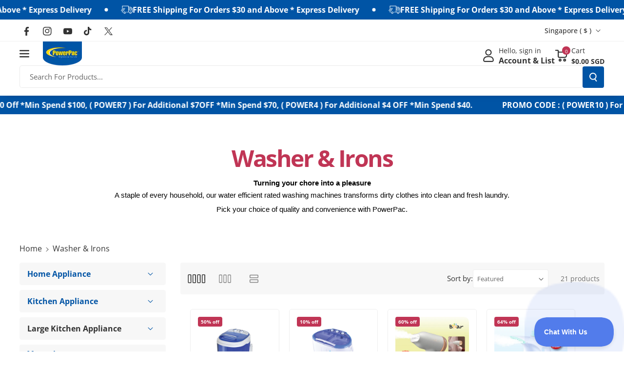

--- FILE ---
content_type: text/html; charset=utf-8
request_url: https://powerpac.com.sg/collections/washingmachines
body_size: 69360
content:
<!doctype html>
<html class="no-js" lang="en">
  <head>
    <meta charset="utf-8">
    <meta http-equiv="X-UA-Compatible" content="IE=edge">
    <meta name="viewport" content="width=device-width,initial-scale=1">
    <meta name="theme-color" content="">
    <link rel="canonical" href="https://powerpac.com.sg/collections/washingmachines">
    <link rel="preconnect" href="https://cdn.shopify.com" crossorigin><link rel="icon" type="image/png" href="//powerpac.com.sg/cdn/shop/files/PowerPac_Logo.png?crop=center&height=32&v=1674005786&width=32"><link rel="preconnect" href="https://fonts.shopifycdn.com" crossorigin><title>
      Washer &amp; Irons
 &ndash; PowerPacSG</title>

    
      <meta name="description" content="Turning your chore into a pleasure A staple of every household, our water efficient rated washing machines transforms dirty clothes into clean and fresh laundry. Pick your choice of quality and convenience with PowerPac.">
    

    

<meta property="og:site_name" content="PowerPacSG">
<meta property="og:url" content="https://powerpac.com.sg/collections/washingmachines">
<meta property="og:title" content="Washer &amp; Irons">
<meta property="og:type" content="website">
<meta property="og:description" content="Turning your chore into a pleasure A staple of every household, our water efficient rated washing machines transforms dirty clothes into clean and fresh laundry. Pick your choice of quality and convenience with PowerPac."><meta property="og:image" content="http://powerpac.com.sg/cdn/shop/collections/2021-washingmachine-1800x800-home-kitchen-appliance-household-electrical-singapore-powerpac-washer-dryer-washingmachine-bathroom-cleaning-cleaner.jpg?v=1632807344">
  <meta property="og:image:secure_url" content="https://powerpac.com.sg/cdn/shop/collections/2021-washingmachine-1800x800-home-kitchen-appliance-household-electrical-singapore-powerpac-washer-dryer-washingmachine-bathroom-cleaning-cleaner.jpg?v=1632807344">
  <meta property="og:image:width" content="1800">
  <meta property="og:image:height" content="800"><meta name="twitter:site" content="@https://x.com/PowerPac4"><meta name="twitter:card" content="summary_large_image">
<meta name="twitter:title" content="Washer &amp; Irons">
<meta name="twitter:description" content="Turning your chore into a pleasure A staple of every household, our water efficient rated washing machines transforms dirty clothes into clean and fresh laundry. Pick your choice of quality and convenience with PowerPac.">


    <script src="//powerpac.com.sg/cdn/shop/t/16/assets/constants.js?v=95358004781563950421719888802" defer="defer"></script>
    <script src="//powerpac.com.sg/cdn/shop/t/16/assets/pubsub.js?v=2921868252632587581719888803" defer="defer"></script>
    <script src="//powerpac.com.sg/cdn/shop/t/16/assets/global.js?v=142428608659272409571719888802" defer="defer"></script><script src="//powerpac.com.sg/cdn/shop/t/16/assets/animations.js?v=88693664871331136111719888802" defer="defer"></script><script>window.performance && window.performance.mark && window.performance.mark('shopify.content_for_header.start');</script><meta name="google-site-verification" content="CSg9phW1EPw8JYVSNg9rzPk89ZOdy5iEo3AlcPRp12o">
<meta id="shopify-digital-wallet" name="shopify-digital-wallet" content="/27021010/digital_wallets/dialog">
<meta name="shopify-checkout-api-token" content="0ea5a00f30749795f912a8d66d052e5e">
<link rel="alternate" type="application/atom+xml" title="Feed" href="/collections/washingmachines.atom" />
<link rel="alternate" type="application/json+oembed" href="https://powerpac.com.sg/collections/washingmachines.oembed">
<script async="async" src="/checkouts/internal/preloads.js?locale=en-SG"></script>
<link rel="preconnect" href="https://shop.app" crossorigin="anonymous">
<script async="async" src="https://shop.app/checkouts/internal/preloads.js?locale=en-SG&shop_id=27021010" crossorigin="anonymous"></script>
<script id="apple-pay-shop-capabilities" type="application/json">{"shopId":27021010,"countryCode":"SG","currencyCode":"SGD","merchantCapabilities":["supports3DS"],"merchantId":"gid:\/\/shopify\/Shop\/27021010","merchantName":"PowerPacSG","requiredBillingContactFields":["postalAddress","email","phone"],"requiredShippingContactFields":["postalAddress","email","phone"],"shippingType":"shipping","supportedNetworks":["visa","masterCard","amex"],"total":{"type":"pending","label":"PowerPacSG","amount":"1.00"},"shopifyPaymentsEnabled":true,"supportsSubscriptions":true}</script>
<script id="shopify-features" type="application/json">{"accessToken":"0ea5a00f30749795f912a8d66d052e5e","betas":["rich-media-storefront-analytics"],"domain":"powerpac.com.sg","predictiveSearch":true,"shopId":27021010,"locale":"en"}</script>
<script>var Shopify = Shopify || {};
Shopify.shop = "powerpacsg.myshopify.com";
Shopify.locale = "en";
Shopify.currency = {"active":"SGD","rate":"1.0"};
Shopify.country = "SG";
Shopify.theme = {"name":"Veena","id":126675353643,"schema_name":"Veena","schema_version":"1.0.2","theme_store_id":2566,"role":"main"};
Shopify.theme.handle = "null";
Shopify.theme.style = {"id":null,"handle":null};
Shopify.cdnHost = "powerpac.com.sg/cdn";
Shopify.routes = Shopify.routes || {};
Shopify.routes.root = "/";</script>
<script type="module">!function(o){(o.Shopify=o.Shopify||{}).modules=!0}(window);</script>
<script>!function(o){function n(){var o=[];function n(){o.push(Array.prototype.slice.apply(arguments))}return n.q=o,n}var t=o.Shopify=o.Shopify||{};t.loadFeatures=n(),t.autoloadFeatures=n()}(window);</script>
<script>
  window.ShopifyPay = window.ShopifyPay || {};
  window.ShopifyPay.apiHost = "shop.app\/pay";
  window.ShopifyPay.redirectState = null;
</script>
<script id="shop-js-analytics" type="application/json">{"pageType":"collection"}</script>
<script defer="defer" async type="module" src="//powerpac.com.sg/cdn/shopifycloud/shop-js/modules/v2/client.init-shop-cart-sync_BdyHc3Nr.en.esm.js"></script>
<script defer="defer" async type="module" src="//powerpac.com.sg/cdn/shopifycloud/shop-js/modules/v2/chunk.common_Daul8nwZ.esm.js"></script>
<script type="module">
  await import("//powerpac.com.sg/cdn/shopifycloud/shop-js/modules/v2/client.init-shop-cart-sync_BdyHc3Nr.en.esm.js");
await import("//powerpac.com.sg/cdn/shopifycloud/shop-js/modules/v2/chunk.common_Daul8nwZ.esm.js");

  window.Shopify.SignInWithShop?.initShopCartSync?.({"fedCMEnabled":true,"windoidEnabled":true});

</script>
<script>
  window.Shopify = window.Shopify || {};
  if (!window.Shopify.featureAssets) window.Shopify.featureAssets = {};
  window.Shopify.featureAssets['shop-js'] = {"shop-cart-sync":["modules/v2/client.shop-cart-sync_QYOiDySF.en.esm.js","modules/v2/chunk.common_Daul8nwZ.esm.js"],"init-fed-cm":["modules/v2/client.init-fed-cm_DchLp9rc.en.esm.js","modules/v2/chunk.common_Daul8nwZ.esm.js"],"shop-button":["modules/v2/client.shop-button_OV7bAJc5.en.esm.js","modules/v2/chunk.common_Daul8nwZ.esm.js"],"init-windoid":["modules/v2/client.init-windoid_DwxFKQ8e.en.esm.js","modules/v2/chunk.common_Daul8nwZ.esm.js"],"shop-cash-offers":["modules/v2/client.shop-cash-offers_DWtL6Bq3.en.esm.js","modules/v2/chunk.common_Daul8nwZ.esm.js","modules/v2/chunk.modal_CQq8HTM6.esm.js"],"shop-toast-manager":["modules/v2/client.shop-toast-manager_CX9r1SjA.en.esm.js","modules/v2/chunk.common_Daul8nwZ.esm.js"],"init-shop-email-lookup-coordinator":["modules/v2/client.init-shop-email-lookup-coordinator_UhKnw74l.en.esm.js","modules/v2/chunk.common_Daul8nwZ.esm.js"],"pay-button":["modules/v2/client.pay-button_DzxNnLDY.en.esm.js","modules/v2/chunk.common_Daul8nwZ.esm.js"],"avatar":["modules/v2/client.avatar_BTnouDA3.en.esm.js"],"init-shop-cart-sync":["modules/v2/client.init-shop-cart-sync_BdyHc3Nr.en.esm.js","modules/v2/chunk.common_Daul8nwZ.esm.js"],"shop-login-button":["modules/v2/client.shop-login-button_D8B466_1.en.esm.js","modules/v2/chunk.common_Daul8nwZ.esm.js","modules/v2/chunk.modal_CQq8HTM6.esm.js"],"init-customer-accounts-sign-up":["modules/v2/client.init-customer-accounts-sign-up_C8fpPm4i.en.esm.js","modules/v2/client.shop-login-button_D8B466_1.en.esm.js","modules/v2/chunk.common_Daul8nwZ.esm.js","modules/v2/chunk.modal_CQq8HTM6.esm.js"],"init-shop-for-new-customer-accounts":["modules/v2/client.init-shop-for-new-customer-accounts_CVTO0Ztu.en.esm.js","modules/v2/client.shop-login-button_D8B466_1.en.esm.js","modules/v2/chunk.common_Daul8nwZ.esm.js","modules/v2/chunk.modal_CQq8HTM6.esm.js"],"init-customer-accounts":["modules/v2/client.init-customer-accounts_dRgKMfrE.en.esm.js","modules/v2/client.shop-login-button_D8B466_1.en.esm.js","modules/v2/chunk.common_Daul8nwZ.esm.js","modules/v2/chunk.modal_CQq8HTM6.esm.js"],"shop-follow-button":["modules/v2/client.shop-follow-button_CkZpjEct.en.esm.js","modules/v2/chunk.common_Daul8nwZ.esm.js","modules/v2/chunk.modal_CQq8HTM6.esm.js"],"lead-capture":["modules/v2/client.lead-capture_BntHBhfp.en.esm.js","modules/v2/chunk.common_Daul8nwZ.esm.js","modules/v2/chunk.modal_CQq8HTM6.esm.js"],"checkout-modal":["modules/v2/client.checkout-modal_CfxcYbTm.en.esm.js","modules/v2/chunk.common_Daul8nwZ.esm.js","modules/v2/chunk.modal_CQq8HTM6.esm.js"],"shop-login":["modules/v2/client.shop-login_Da4GZ2H6.en.esm.js","modules/v2/chunk.common_Daul8nwZ.esm.js","modules/v2/chunk.modal_CQq8HTM6.esm.js"],"payment-terms":["modules/v2/client.payment-terms_MV4M3zvL.en.esm.js","modules/v2/chunk.common_Daul8nwZ.esm.js","modules/v2/chunk.modal_CQq8HTM6.esm.js"]};
</script>
<script>(function() {
  var isLoaded = false;
  function asyncLoad() {
    if (isLoaded) return;
    isLoaded = true;
    var urls = ["https:\/\/js.smile.io\/v1\/smile-shopify.js?shop=powerpacsg.myshopify.com","https:\/\/cdn.shopify.com\/s\/files\/1\/2702\/1010\/t\/11\/assets\/subscribe-it.js?v=1667236280\u0026shop=powerpacsg.myshopify.com","https:\/\/cdn-gp01.grabpay.com\/shopify\/js\/v1\/grab-widget-paylater.js?shop=powerpacsg.myshopify.com","https:\/\/acdn.goldendev.win\/shopify\/add-to-cart\/js\/add-to-cart.js?shop=powerpacsg.myshopify.com","https:\/\/gateway.apaylater.com\/plugins\/price_divider\/main.js?platform=SHOPIFY\u0026country=SG\u0026price_divider_applied_on=all\u0026shop=powerpacsg.myshopify.com","https:\/\/advanced-payment-icons.kalis.no\/shop\/powerpacsg.myshopify.com\/script\/powerpacsg.myshopify.com.js?ver=20240417041752_744513\u0026shop=powerpacsg.myshopify.com","https:\/\/loox.io\/widget\/gb7tB7qF9W\/loox.1725609716145.js?shop=powerpacsg.myshopify.com","\/\/sfo2.digitaloceanspaces.com\/woohoo\/public\/script\/25345\/script.js?1759278916\u0026shop=powerpacsg.myshopify.com"];
    for (var i = 0; i < urls.length; i++) {
      var s = document.createElement('script');
      s.type = 'text/javascript';
      s.async = true;
      s.src = urls[i];
      var x = document.getElementsByTagName('script')[0];
      x.parentNode.insertBefore(s, x);
    }
  };
  if(window.attachEvent) {
    window.attachEvent('onload', asyncLoad);
  } else {
    window.addEventListener('load', asyncLoad, false);
  }
})();</script>
<script id="__st">var __st={"a":27021010,"offset":28800,"reqid":"30c43d33-fbfb-47ed-b464-7fb324c3e5b4-1768984673","pageurl":"powerpac.com.sg\/collections\/washingmachines","u":"defad166bb2e","p":"collection","rtyp":"collection","rid":54411558955};</script>
<script>window.ShopifyPaypalV4VisibilityTracking = true;</script>
<script id="captcha-bootstrap">!function(){'use strict';const t='contact',e='account',n='new_comment',o=[[t,t],['blogs',n],['comments',n],[t,'customer']],c=[[e,'customer_login'],[e,'guest_login'],[e,'recover_customer_password'],[e,'create_customer']],r=t=>t.map((([t,e])=>`form[action*='/${t}']:not([data-nocaptcha='true']) input[name='form_type'][value='${e}']`)).join(','),a=t=>()=>t?[...document.querySelectorAll(t)].map((t=>t.form)):[];function s(){const t=[...o],e=r(t);return a(e)}const i='password',u='form_key',d=['recaptcha-v3-token','g-recaptcha-response','h-captcha-response',i],f=()=>{try{return window.sessionStorage}catch{return}},m='__shopify_v',_=t=>t.elements[u];function p(t,e,n=!1){try{const o=window.sessionStorage,c=JSON.parse(o.getItem(e)),{data:r}=function(t){const{data:e,action:n}=t;return t[m]||n?{data:e,action:n}:{data:t,action:n}}(c);for(const[e,n]of Object.entries(r))t.elements[e]&&(t.elements[e].value=n);n&&o.removeItem(e)}catch(o){console.error('form repopulation failed',{error:o})}}const l='form_type',E='cptcha';function T(t){t.dataset[E]=!0}const w=window,h=w.document,L='Shopify',v='ce_forms',y='captcha';let A=!1;((t,e)=>{const n=(g='f06e6c50-85a8-45c8-87d0-21a2b65856fe',I='https://cdn.shopify.com/shopifycloud/storefront-forms-hcaptcha/ce_storefront_forms_captcha_hcaptcha.v1.5.2.iife.js',D={infoText:'Protected by hCaptcha',privacyText:'Privacy',termsText:'Terms'},(t,e,n)=>{const o=w[L][v],c=o.bindForm;if(c)return c(t,g,e,D).then(n);var r;o.q.push([[t,g,e,D],n]),r=I,A||(h.body.append(Object.assign(h.createElement('script'),{id:'captcha-provider',async:!0,src:r})),A=!0)});var g,I,D;w[L]=w[L]||{},w[L][v]=w[L][v]||{},w[L][v].q=[],w[L][y]=w[L][y]||{},w[L][y].protect=function(t,e){n(t,void 0,e),T(t)},Object.freeze(w[L][y]),function(t,e,n,w,h,L){const[v,y,A,g]=function(t,e,n){const i=e?o:[],u=t?c:[],d=[...i,...u],f=r(d),m=r(i),_=r(d.filter((([t,e])=>n.includes(e))));return[a(f),a(m),a(_),s()]}(w,h,L),I=t=>{const e=t.target;return e instanceof HTMLFormElement?e:e&&e.form},D=t=>v().includes(t);t.addEventListener('submit',(t=>{const e=I(t);if(!e)return;const n=D(e)&&!e.dataset.hcaptchaBound&&!e.dataset.recaptchaBound,o=_(e),c=g().includes(e)&&(!o||!o.value);(n||c)&&t.preventDefault(),c&&!n&&(function(t){try{if(!f())return;!function(t){const e=f();if(!e)return;const n=_(t);if(!n)return;const o=n.value;o&&e.removeItem(o)}(t);const e=Array.from(Array(32),(()=>Math.random().toString(36)[2])).join('');!function(t,e){_(t)||t.append(Object.assign(document.createElement('input'),{type:'hidden',name:u})),t.elements[u].value=e}(t,e),function(t,e){const n=f();if(!n)return;const o=[...t.querySelectorAll(`input[type='${i}']`)].map((({name:t})=>t)),c=[...d,...o],r={};for(const[a,s]of new FormData(t).entries())c.includes(a)||(r[a]=s);n.setItem(e,JSON.stringify({[m]:1,action:t.action,data:r}))}(t,e)}catch(e){console.error('failed to persist form',e)}}(e),e.submit())}));const S=(t,e)=>{t&&!t.dataset[E]&&(n(t,e.some((e=>e===t))),T(t))};for(const o of['focusin','change'])t.addEventListener(o,(t=>{const e=I(t);D(e)&&S(e,y())}));const B=e.get('form_key'),M=e.get(l),P=B&&M;t.addEventListener('DOMContentLoaded',(()=>{const t=y();if(P)for(const e of t)e.elements[l].value===M&&p(e,B);[...new Set([...A(),...v().filter((t=>'true'===t.dataset.shopifyCaptcha))])].forEach((e=>S(e,t)))}))}(h,new URLSearchParams(w.location.search),n,t,e,['guest_login'])})(!0,!0)}();</script>
<script integrity="sha256-4kQ18oKyAcykRKYeNunJcIwy7WH5gtpwJnB7kiuLZ1E=" data-source-attribution="shopify.loadfeatures" defer="defer" src="//powerpac.com.sg/cdn/shopifycloud/storefront/assets/storefront/load_feature-a0a9edcb.js" crossorigin="anonymous"></script>
<script crossorigin="anonymous" defer="defer" src="//powerpac.com.sg/cdn/shopifycloud/storefront/assets/shopify_pay/storefront-65b4c6d7.js?v=20250812"></script>
<script data-source-attribution="shopify.dynamic_checkout.dynamic.init">var Shopify=Shopify||{};Shopify.PaymentButton=Shopify.PaymentButton||{isStorefrontPortableWallets:!0,init:function(){window.Shopify.PaymentButton.init=function(){};var t=document.createElement("script");t.src="https://powerpac.com.sg/cdn/shopifycloud/portable-wallets/latest/portable-wallets.en.js",t.type="module",document.head.appendChild(t)}};
</script>
<script data-source-attribution="shopify.dynamic_checkout.buyer_consent">
  function portableWalletsHideBuyerConsent(e){var t=document.getElementById("shopify-buyer-consent"),n=document.getElementById("shopify-subscription-policy-button");t&&n&&(t.classList.add("hidden"),t.setAttribute("aria-hidden","true"),n.removeEventListener("click",e))}function portableWalletsShowBuyerConsent(e){var t=document.getElementById("shopify-buyer-consent"),n=document.getElementById("shopify-subscription-policy-button");t&&n&&(t.classList.remove("hidden"),t.removeAttribute("aria-hidden"),n.addEventListener("click",e))}window.Shopify?.PaymentButton&&(window.Shopify.PaymentButton.hideBuyerConsent=portableWalletsHideBuyerConsent,window.Shopify.PaymentButton.showBuyerConsent=portableWalletsShowBuyerConsent);
</script>
<script data-source-attribution="shopify.dynamic_checkout.cart.bootstrap">document.addEventListener("DOMContentLoaded",(function(){function t(){return document.querySelector("shopify-accelerated-checkout-cart, shopify-accelerated-checkout")}if(t())Shopify.PaymentButton.init();else{new MutationObserver((function(e,n){t()&&(Shopify.PaymentButton.init(),n.disconnect())})).observe(document.body,{childList:!0,subtree:!0})}}));
</script>
<link id="shopify-accelerated-checkout-styles" rel="stylesheet" media="screen" href="https://powerpac.com.sg/cdn/shopifycloud/portable-wallets/latest/accelerated-checkout-backwards-compat.css" crossorigin="anonymous">
<style id="shopify-accelerated-checkout-cart">
        #shopify-buyer-consent {
  margin-top: 1em;
  display: inline-block;
  width: 100%;
}

#shopify-buyer-consent.hidden {
  display: none;
}

#shopify-subscription-policy-button {
  background: none;
  border: none;
  padding: 0;
  text-decoration: underline;
  font-size: inherit;
  cursor: pointer;
}

#shopify-subscription-policy-button::before {
  box-shadow: none;
}

      </style>
<script id="sections-script" data-sections="header" defer="defer" src="//powerpac.com.sg/cdn/shop/t/16/compiled_assets/scripts.js?v=9477"></script>
<script>window.performance && window.performance.mark && window.performance.mark('shopify.content_for_header.end');</script>


    <style data-shopify>
      @font-face {
  font-family: "Open Sans";
  font-weight: 400;
  font-style: normal;
  font-display: swap;
  src: url("//powerpac.com.sg/cdn/fonts/open_sans/opensans_n4.c32e4d4eca5273f6d4ee95ddf54b5bbb75fc9b61.woff2") format("woff2"),
       url("//powerpac.com.sg/cdn/fonts/open_sans/opensans_n4.5f3406f8d94162b37bfa232b486ac93ee892406d.woff") format("woff");
}


      @font-face {
  font-family: "Open Sans";
  font-weight: 500;
  font-style: normal;
  font-display: swap;
  src: url("//powerpac.com.sg/cdn/fonts/open_sans/opensans_n5.500dcf21ddee5bc5855ad3a20394d3bc363c217c.woff2") format("woff2"),
       url("//powerpac.com.sg/cdn/fonts/open_sans/opensans_n5.af1a06d824dccfb4d400ba874ef19176651ec834.woff") format("woff");
}

      @font-face {
  font-family: "Open Sans";
  font-weight: 600;
  font-style: normal;
  font-display: swap;
  src: url("//powerpac.com.sg/cdn/fonts/open_sans/opensans_n6.15aeff3c913c3fe570c19cdfeed14ce10d09fb08.woff2") format("woff2"),
       url("//powerpac.com.sg/cdn/fonts/open_sans/opensans_n6.14bef14c75f8837a87f70ce22013cb146ee3e9f3.woff") format("woff");
}

      @font-face {
  font-family: "Open Sans";
  font-weight: 700;
  font-style: normal;
  font-display: swap;
  src: url("//powerpac.com.sg/cdn/fonts/open_sans/opensans_n7.a9393be1574ea8606c68f4441806b2711d0d13e4.woff2") format("woff2"),
       url("//powerpac.com.sg/cdn/fonts/open_sans/opensans_n7.7b8af34a6ebf52beb1a4c1d8c73ad6910ec2e553.woff") format("woff");
}


      @font-face {
  font-family: "Open Sans";
  font-weight: 400;
  font-style: italic;
  font-display: swap;
  src: url("//powerpac.com.sg/cdn/fonts/open_sans/opensans_i4.6f1d45f7a46916cc95c694aab32ecbf7509cbf33.woff2") format("woff2"),
       url("//powerpac.com.sg/cdn/fonts/open_sans/opensans_i4.4efaa52d5a57aa9a57c1556cc2b7465d18839daa.woff") format("woff");
}

      @font-face {
  font-family: "Open Sans";
  font-weight: 700;
  font-style: italic;
  font-display: swap;
  src: url("//powerpac.com.sg/cdn/fonts/open_sans/opensans_i7.916ced2e2ce15f7fcd95d196601a15e7b89ee9a4.woff2") format("woff2"),
       url("//powerpac.com.sg/cdn/fonts/open_sans/opensans_i7.99a9cff8c86ea65461de497ade3d515a98f8b32a.woff") format("woff");
}

      @font-face {
  font-family: "Open Sans";
  font-weight: 700;
  font-style: normal;
  font-display: swap;
  src: url("//powerpac.com.sg/cdn/fonts/open_sans/opensans_n7.a9393be1574ea8606c68f4441806b2711d0d13e4.woff2") format("woff2"),
       url("//powerpac.com.sg/cdn/fonts/open_sans/opensans_n7.7b8af34a6ebf52beb1a4c1d8c73ad6910ec2e553.woff") format("woff");
}



      
        :root,
        .color-background-1 {
        --color-background: 255,255,255;
        
          --gradient-background: #ffffff;
        

        

        --color-foreground: 51,51,51;
        --color-background-contrast: 191,191,191;
        --color-shadow: 18,18,18;
        --color-link-hover: 51,51,51;
        --color-button: 0,84,165;
        --color-button-text: 255,255,255;
        --color-secondary-button: 255,255,255;
        --color-secondary-button-text: 192,53,85;
        --color-badge-foreground: 51,51,51;
        --color-badge-background: 255,255,255;
        --color-badge-border: 51,51,51;
        --color-button-hover-text: 51,51,51;
        --color-bg-button-hover: 255,221,0;
        --alpha-link: 0.9;
        --alpha-button-background: 1;
        --alpha-button-border: 1;
        --alpha-badge-border: 0.1;
        color: rgb(var(--color-foreground));
        background-color: rgb(var(--color-background));
        }
      
        
        .color-background-2 {
        --color-background: 255,255,255;
        
          --gradient-background: #ffffff;
        

        

        --color-foreground: 192,53,85;
        --color-background-contrast: 191,191,191;
        --color-shadow: 18,18,18;
        --color-link-hover: 192,53,85;
        --color-button: 0,84,165;
        --color-button-text: 51,51,51;
        --color-secondary-button: 255,255,255;
        --color-secondary-button-text: 255,255,255;
        --color-badge-foreground: 192,53,85;
        --color-badge-background: 255,255,255;
        --color-badge-border: 192,53,85;
        --color-button-hover-text: 51,51,51;
        --color-bg-button-hover: 255,221,0;
        --alpha-link: 0.9;
        --alpha-button-background: 1;
        --alpha-button-border: 1;
        --alpha-badge-border: 0.1;
        color: rgb(var(--color-foreground));
        background-color: rgb(var(--color-background));
        }
      
        
        .color-inverse {
        --color-background: 18,111,211;
        
          --gradient-background: linear-gradient(127deg, rgba(0, 84, 165, 1) 11%, rgba(18, 111, 211, 1) 81%);
        

        

        --color-foreground: 255,255,255;
        --color-background-contrast: 8,49,94;
        --color-shadow: 0,0,0;
        --color-link-hover: 245,245,245;
        --color-button: 0,0,0;
        --color-button-text: 255,255,255;
        --color-secondary-button: 18,111,211;
        --color-secondary-button-text: 0,0,0;
        --color-badge-foreground: 255,255,255;
        --color-badge-background: 18,111,211;
        --color-badge-border: 255,255,255;
        --color-button-hover-text: 255,255,255;
        --color-bg-button-hover: 32,32,32;
        --alpha-link: 0.9;
        --alpha-button-background: 1;
        --alpha-button-border: 1;
        --alpha-badge-border: 0.1;
        color: rgb(var(--color-foreground));
        background-color: rgb(var(--color-background));
        }
      
        
        .color-accent-2 {
        --color-background: 242,242,242;
        
          --gradient-background: #f2f2f2;
        

        

        --color-foreground: 51,51,51;
        --color-background-contrast: 178,178,178;
        --color-shadow: 18,18,18;
        --color-link-hover: 51,51,51;
        --color-button: 0,84,165;
        --color-button-text: 255,255,255;
        --color-secondary-button: 242,242,242;
        --color-secondary-button-text: 0,84,165;
        --color-badge-foreground: 51,51,51;
        --color-badge-background: 242,242,242;
        --color-badge-border: 51,51,51;
        --color-button-hover-text: 51,51,51;
        --color-bg-button-hover: 255,221,0;
        --alpha-link: 0.9;
        --alpha-button-background: 1;
        --alpha-button-border: 1;
        --alpha-badge-border: 0.1;
        color: rgb(var(--color-foreground));
        background-color: rgb(var(--color-background));
        }
      
        
        .color-scheme-abe3bc68-5409-41dd-abcf-8f9ac474947a {
        --color-background: 245,245,245;
        
          --gradient-background: #f5f5f5;
        

        

        --color-foreground: 51,51,51;
        --color-background-contrast: 181,181,181;
        --color-shadow: 18,18,18;
        --color-link-hover: 51,51,51;
        --color-button: 0,84,165;
        --color-button-text: 255,255,255;
        --color-secondary-button: 245,245,245;
        --color-secondary-button-text: 192,53,85;
        --color-badge-foreground: 51,51,51;
        --color-badge-background: 245,245,245;
        --color-badge-border: 51,51,51;
        --color-button-hover-text: 51,51,51;
        --color-bg-button-hover: 255,221,0;
        --alpha-link: 0.9;
        --alpha-button-background: 1;
        --alpha-button-border: 1;
        --alpha-badge-border: 0.1;
        color: rgb(var(--color-foreground));
        background-color: rgb(var(--color-background));
        }
      
        
        .color-scheme-2277adc5-b303-4a58-9138-19915b5491f7 {
        --color-background: 255,255,255;
        
          --gradient-background: #ffffff;
        

        

        --color-foreground: 51,51,51;
        --color-background-contrast: 191,191,191;
        --color-shadow: 18,18,18;
        --color-link-hover: 192,53,85;
        --color-button: 192,53,85;
        --color-button-text: 255,255,255;
        --color-secondary-button: 255,255,255;
        --color-secondary-button-text: 192,53,85;
        --color-badge-foreground: 51,51,51;
        --color-badge-background: 255,255,255;
        --color-badge-border: 51,51,51;
        --color-button-hover-text: 51,51,51;
        --color-bg-button-hover: 255,221,0;
        --alpha-link: 0.9;
        --alpha-button-background: 1;
        --alpha-button-border: 1;
        --alpha-badge-border: 0.1;
        color: rgb(var(--color-foreground));
        background-color: rgb(var(--color-background));
        }
      
        
        .color-scheme-a7b768f3-d5fc-4cff-b968-132f37ee3589 {
        --color-background: 117,117,117;
        
          --gradient-background: #757575;
        

        

        --color-foreground: 255,255,255;
        --color-background-contrast: 53,53,53;
        --color-shadow: 18,18,18;
        --color-link-hover: 255,255,255;
        --color-button: 255,221,0;
        --color-button-text: 51,51,51;
        --color-secondary-button: 117,117,117;
        --color-secondary-button-text: 0,84,165;
        --color-badge-foreground: 255,255,255;
        --color-badge-background: 117,117,117;
        --color-badge-border: 255,255,255;
        --color-button-hover-text: 255,255,255;
        --color-bg-button-hover: 192,53,85;
        --alpha-link: 0.9;
        --alpha-button-background: 1;
        --alpha-button-border: 1;
        --alpha-badge-border: 0.1;
        color: rgb(var(--color-foreground));
        background-color: rgb(var(--color-background));
        }
      
        
        .color-scheme-a43077c8-8985-4bd3-85ed-965e47db97e3 {
        --color-background: 242,242,242;
        
          --gradient-background: #f2f2f2;
        

        

        --color-foreground: 192,53,85;
        --color-background-contrast: 178,178,178;
        --color-shadow: 18,18,18;
        --color-link-hover: 51,51,51;
        --color-button: 0,84,165;
        --color-button-text: 255,255,255;
        --color-secondary-button: 242,242,242;
        --color-secondary-button-text: 192,53,85;
        --color-badge-foreground: 192,53,85;
        --color-badge-background: 242,242,242;
        --color-badge-border: 192,53,85;
        --color-button-hover-text: 51,51,51;
        --color-bg-button-hover: 255,221,0;
        --alpha-link: 0.9;
        --alpha-button-background: 1;
        --alpha-button-border: 1;
        --alpha-badge-border: 0.1;
        color: rgb(var(--color-foreground));
        background-color: rgb(var(--color-background));
        }
      
        
        .color-scheme-4750cff5-1018-4ba2-ac50-7c18593aefc7 {
        --color-background: 255,255,255;
        
          --gradient-background: #ffffff;
        

        

        --color-foreground: 51,51,51;
        --color-background-contrast: 191,191,191;
        --color-shadow: 18,18,18;
        --color-link-hover: 51,51,51;
        --color-button: 192,53,85;
        --color-button-text: 255,255,255;
        --color-secondary-button: 255,255,255;
        --color-secondary-button-text: 0,84,165;
        --color-badge-foreground: 51,51,51;
        --color-badge-background: 255,255,255;
        --color-badge-border: 51,51,51;
        --color-button-hover-text: 51,51,51;
        --color-bg-button-hover: 255,221,0;
        --alpha-link: 0.9;
        --alpha-button-background: 1;
        --alpha-button-border: 1;
        --alpha-badge-border: 0.1;
        color: rgb(var(--color-foreground));
        background-color: rgb(var(--color-background));
        }
      
        
        .color-scheme-3938ad0d-6136-40b7-8f1a-949d1457acba {
        --color-background: 255,255,255;
        
          --gradient-background: #ffffff;
        

        

        --color-foreground: 51,51,51;
        --color-background-contrast: 191,191,191;
        --color-shadow: 18,18,18;
        --color-link-hover: 51,51,51;
        --color-button: 0,84,165;
        --color-button-text: 255,255,255;
        --color-secondary-button: 255,255,255;
        --color-secondary-button-text: 192,53,85;
        --color-badge-foreground: 51,51,51;
        --color-badge-background: 255,255,255;
        --color-badge-border: 51,51,51;
        --color-button-hover-text: 51,51,51;
        --color-bg-button-hover: 255,221,0;
        --alpha-link: 0.9;
        --alpha-button-background: 1;
        --alpha-button-border: 1;
        --alpha-badge-border: 0.1;
        color: rgb(var(--color-foreground));
        background-color: rgb(var(--color-background));
        }
      

      body, .color-background-1, .color-background-2, .color-inverse, .color-accent-2, .color-scheme-abe3bc68-5409-41dd-abcf-8f9ac474947a, .color-scheme-2277adc5-b303-4a58-9138-19915b5491f7, .color-scheme-a7b768f3-d5fc-4cff-b968-132f37ee3589, .color-scheme-a43077c8-8985-4bd3-85ed-965e47db97e3, .color-scheme-4750cff5-1018-4ba2-ac50-7c18593aefc7, .color-scheme-3938ad0d-6136-40b7-8f1a-949d1457acba {
      background-color: rgb(var(--color-background));
      background: var(--gradient-background);
      }

      :root {
      --color-wbprogscolor: #00d964;
      --border--color: #818181; 
      --border-width: 1px;
      --border-style: solid;
      --white-color: #ffffff;
      --black-color: #000000;
      --font-body-family: "Open Sans", sans-serif;
      --font-body-style: normal;
      --font-body-weight: 400;
      --font-body-weight-medium: 500;
      --font-body-weight-semibold: 600;
      --font-body-weight-bold: 700;


      --font-heading-family: "Open Sans", sans-serif;
      --font-heading-style: normal;
      --font-heading-weight: 700; 
      --font-body-scale: 1.0;
      --font-heading-scale: 1.2;

        --media-padding: px;
        --media-border-opacity: 0.0;
        --media-border-width: 0px;
        --media-radius: 10px;
        --media-shadow-opacity: 0.0;
        --media-shadow-horizontal-offset: 0px;
        --media-shadow-vertical-offset: 0px;
        --media-shadow-blur-radius: 0px;
        --media-shadow-visible: 0;

        --page-width: 140rem;
        --page-width-margin: 0rem;

        --product-card-image-padding: 0.0rem;
        --product-card-corner-radius: 0.6rem;
        --product-card-text-alignment: left;
        --product-card-border-width: 0.0rem;
        --product-card-border-opacity: 0.0;
        --product-card-shadow-opacity: 0.0;
        --product-card-shadow-visible: 0;
        --product-card-shadow-horizontal-offset: 0.0rem;
        --product-card-shadow-vertical-offset: 0.0rem;
        --product-card-shadow-blur-radius: 0.0rem;

        --collection-card-image-padding: 0.0rem;
        --collection-card-corner-radius: 1.6rem;
        --collection-card-text-alignment: left;
        --collection-card-border-width: 0.0rem;
        --collection-card-border-opacity: 0.0;
        --collection-card-shadow-opacity: 0.0;
        --collection-card-shadow-visible: 0;
        --collection-card-shadow-horizontal-offset: 0.0rem;
        --collection-card-shadow-vertical-offset: 0.0rem;
        --collection-card-shadow-blur-radius: 0.0rem;

        --blog-card-image-padding: 0.0rem;
        --blog-card-corner-radius: 1.6rem;
        --blog-card-text-alignment: left;
        --blog-card-border-width: 0.1rem;
        --blog-card-border-opacity: 0.1;
        --blog-card-shadow-opacity: 0.0;
        --blog-card-shadow-visible: 0;
        --blog-card-shadow-horizontal-offset: 0.0rem;
        --blog-card-shadow-vertical-offset: 0.0rem;
        --blog-card-shadow-blur-radius: 0.0rem;

        --badge-corner-radius: 0.4rem;

        --popup-border-width: 1px;
        --popup-border-opacity: 0.25;
        --popup-corner-radius: 16px;
        --popup-shadow-opacity: 0.0;
        --popup-shadow-horizontal-offset: 0px;
        --popup-shadow-vertical-offset: 0px;
        --popup-shadow-blur-radius: 0px;

        --drawer-border-width: 0px;
        --drawer-border-opacity: 0.1;
        --drawer-corner-radius: 4px;
        --drawer-shadow-opacity: 0.0;
        --drawer-shadow-horizontal-offset: 0px;
        --drawer-shadow-vertical-offset: 0px;
        --drawer-shadow-blur-radius: 0px;

        --grid-desktop-vertical-spacing: 20px;
        --grid-desktop-horizontal-spacing: 20px;
        --grid-mobile-vertical-spacing: 10px;
        --grid-mobile-horizontal-spacing: 10px;

        --text-boxes-border-opacity: 0.0;
        --text-boxes-border-width: 0px;
        --text-boxes-radius: 16px;
        --text-boxes-shadow-opacity: 0.0;
        --text-boxes-shadow-visible: 0;
        --text-boxes-shadow-horizontal-offset: 0px;
        --text-boxes-shadow-vertical-offset: 0px;
        --text-boxes-shadow-blur-radius: 0px;

        --bg-radius: 4px;

        --buttons-radius: 4px;
        --buttons-radius-outset: 4px;
        --buttons-border-width: 0px;
        --buttons-border-opacity: 0.1;
        --buttons-shadow-opacity: 0.0;
        --buttons-shadow-visible: 0;
        --buttons-shadow-horizontal-offset: 0px;
        --buttons-shadow-vertical-offset: 0px;
        --buttons-shadow-blur-radius: 0px;
        --buttons-border-offset: 0.3px;
 
        --inputs-radius: 4px;
        --inputs-border-width: 1px;
        --inputs-border-opacity: 0.1;
        --inputs-shadow-opacity: 0.0;
        --inputs-shadow-horizontal-offset: 0px;
        --inputs-margin-offset: 0px;
        --inputs-shadow-vertical-offset: 0px;
        --inputs-shadow-blur-radius: 0px;
        --inputs-radius-outset: 5px;

        --variant-pills-radius: 6px;
        --variant-pills-border-width: 1px;
        --variant-pills-border-opacity: 0.1;
        --variant-pills-shadow-opacity: 0.0;
        --variant-pills-shadow-horizontal-offset: 0px;
        --variant-pills-shadow-vertical-offset: 0px;
        --variant-pills-shadow-blur-radius: 0px;

        --sale-bg-color: #c03555;
        --sale-text-color: #ffffff;
        
        --percentage-sale-bg-color: #c03555;
        --percentage-sale-text-color: #ffffff;

        --new-bg-color: #0054a5;
        --new-text-color: #ffffff;

        --soldout-bg-color: ;
        --soldout-text-color: #757575;
      }
      *,
      *::before,
      *::after {
        box-sizing: inherit;
      }
      html {
        box-sizing: border-box;
        font-size: calc(var(--font-body-scale) * 62.5%);
        height: 100%;
      }
      body {
        font-size: calc(var(--font-body-scale) * 14px);
        font-family: var(--font-body-family);
        font-style: var(--font-body-style);
        font-weight: var(--font-body-weight);
        color: rgb(var(--color-foreground));
        grid-template-columns: 100%;
        min-height: 100%;
        margin: 0;
        line-height: calc(1 + 0.8 / var(--font-body-scale));
      }
      @media screen and (min-width: 768px) {
        body {
          font-size: calc(var(--font-body-scale) * 16px);
        }
      }
    </style> 
    <link href="//powerpac.com.sg/cdn/shop/t/16/assets/base.css?v=121926818319336880611725006764" rel="stylesheet" type="text/css" media="all" />
<link rel="preload" as="font" href="//powerpac.com.sg/cdn/fonts/open_sans/opensans_n4.c32e4d4eca5273f6d4ee95ddf54b5bbb75fc9b61.woff2" type="font/woff2" crossorigin><link rel="preload" as="font" href="//powerpac.com.sg/cdn/fonts/open_sans/opensans_n7.a9393be1574ea8606c68f4441806b2711d0d13e4.woff2" type="font/woff2" crossorigin><link rel="stylesheet" href="//powerpac.com.sg/cdn/shop/t/16/assets/component-predictive-search.css?v=172008214583006644371719888802" media="print" onload="this.media='all'"><script>document.documentElement.className = document.documentElement.className.replace('no-js', 'js');
    if (Shopify.designMode) {
      document.documentElement.classList.add('shopify-design-mode');
    } 
    </script>
<link rel="stylesheet" href="//powerpac.com.sg/cdn/shop/t/16/assets/custom.css?v=30866003565478953061727938307">
  <script>
var grab_widget_visiblity='0';
var grab_widget_tenure='4';
var grab_widget_money_format = "\u003cspan class=money\u003e${{amount}} SGD\u003c\/span\u003e";
var grab_data_currency_code = 'SGD';
var grab_widget_current_page_type = 'collection';
var grab_page_config_param =  [];
</script>


<!-- BEGIN app block: shopify://apps/tabs-studio/blocks/global_embed_block/19980fb9-f2ca-4ada-ad36-c0364c3318b8 -->
<style id="tabs-by-station-custom-styles">
  .station-tabs .station-tabs-link.is-active{font-weight:600 !important;color:#C03555 !important;border-width:0px 0px 3px 0px !important;border-style:solid !important;border-radius:2px 2px 2px 2px !important;}.station-tabs.mod-full-width .station-tabs-link.is-active, .station-tabs .station-tabs-tabset.mod-vertical .station-tabs-link.is-active{font-weight:600 !important;}.station-tabs .station-tabs-tab.is-active{font-weight:600 !important;color:#C03555 !important;border-width:0px 0px 3px 0px !important;border-style:solid !important;border-radius:2px 2px 2px 2px !important;}.station-tabs.mod-full-width .station-tabs-tab.is-active, .station-tabs .station-tabs-tabset.mod-vertical .station-tabs-tab.is-active{font-weight:600 !important;}.station-tabs .station-tabs-link{border-width:0px 0px 0px 0px !important;padding:0px 20px 30px 20px !important;margin:0px 10px 0px 0px !important;font-weight:600 !important;color:#828282 !important;}.station-tabs .station-tabs-tab{border-width:0px 0px 0px 0px !important;padding:0px 20px 30px 20px !important;margin:0px 10px 0px 0px !important;font-weight:600 !important;color:#828282 !important;}.station-tabs.mod-full-width .station-tabs-link, .station-tabs .station-tabs-tabset.mod-vertical .station-tabs-link{padding:14px 0 !important;margin:0 !important;}.station-tabs.mod-full-width .station-tabs-tab, .station-tabs .station-tabs-tabset.mod-vertical .station-tabs-tab{padding:14px 0 !important;margin:0 !important;}.station-tabs .station-tabs-content-inner{margin:0px 0px 0px 0px !important;border-width:1px 1px 1px 1px !important;border-color:#E0E0E0 !important;padding:30px !important;border-radius:5px 5px 5px 5px !important;}.station-tabs.mod-full-width .station-tabs-content-inner, .station-tabs .station-tabs-tabset.mod-vertical .station-tabs-content-inner{margin:24px 0 10px !important;}.station-tabs .station-tabs-tabcontent{margin:0px 0px 0px 0px !important;border-width:1px 1px 1px 1px !important;border-color:#E0E0E0 !important;padding:30px !important;border-radius:5px 5px 5px 5px !important;}.station-tabs.mod-full-width .station-tabs-tabcontent, .station-tabs .station-tabs-tabset.mod-vertical .station-tabs-tabcontent{margin:24px 0 10px !important;}.station-tabs .station-tabs-link:hover{color:#C03555 !important;}.station-tabs .station-tabs-tab:hover{color:#C03555 !important;}.station-tabs .station-tabs-link.is-active:hover{color:#C03555 !important;}.station-tabs .station-tabs-tab.is-active:hover{color:#C03555 !important;}[data-station-tabs-app] .station-tabs{margin:0px 0px 0px 0px !important;}.station-tabs .station-tabs-tabset{margin:0px 0px 0px 0px !important;}
  
</style>

<script id="station-tabs-data-json" type="application/json">{
  "globalAbove": null,
  "globalBelow": null,
  "proTabsHTML": "\u003ch3 class=\"station-tabs-tabtitle\"\u003e\n      \u003cspan data-pro-tab-id=\"145130\" class=\"station-tabs-tab mod-pro-tab\" data-type=\"app\"\u003e\n        \u003cspan class=\"station-tabs-tabtext\"\u003eReviews\u003c\/span\u003e\n      \u003c\/span\u003e\n    \u003c\/h3\u003e\n    \u003cdiv data-pro-tab-id=\"145130\" class=\"station-tabs-tabpanel\" data-type=\"app\"\u003e\n      \u003cdiv class=\"station-tabs-tabcontent\"\u003e\u003cdiv id=\"looxReviews\" data-product-id=\"\" \u003e\u003c\/div\u003e\u003c\/div\u003e\n    \u003c\/div\u003e",
  "productTitle": null,
  "productDescription": null,
  "icons": []
}</script>

<script>
  document.documentElement.classList.add('tabsst-loading');
  document.addEventListener('stationTabsLegacyAPILoaded', function(e) {
    e.detail.isLegacy = true;
    e.detail.settings.init_on_load = false;
    });

  document.addEventListener('stationTabsAPIReady', function(e) {
    var Tabs = e.detail;

    if (Tabs.appSettings) {
      Tabs.appSettings = {"default_tab":true,"default_tab_title":"Description","show_stop_element":true,"layout":"breakpoint","layout_breakpoint":768,"deep_links":false,"clean_content_level":"basic_tags","open_first_tab":true,"allow_multiple_open":false,"remove_empty_tabs":false,"default_tab_translations":null,"start_tab_element":"h3"};
      Tabs.appSettings = {lang: 'en'};

      Tabs.appSettings = {
        indicatorType: "chevrons",
        indicatorPlacement: "after"
      };
    }

    var elements = [];
          Tabs.init(elements, {
            replace: false
          });
  });

  
</script>

<svg style="display:none" aria-hidden="true">
  <defs>
    
  </defs>
</svg>

<!-- END app block --><!-- BEGIN app block: shopify://apps/add-to-cart-button/blocks/script-append/240c2684-721f-4128-8d32-4d6424731474 --><script>
	/**
	*	Add to cart script loader.
	*	version number: 4.0
	*	https://apps.shopify.com/add-to-cart
	*/
	(function(){
		var loadScript=function(a,b){var c=document.createElement("script");c.type="text/javascript",c.readyState?c.onreadystatechange=function(){("loaded"==c.readyState||"complete"==c.readyState)&&(c.onreadystatechange=null,b())}:c.onload=function(){b()},c.src=a,document.getElementsByTagName("head")[0].appendChild(c)};
		// Set variable to prevent the other loader from requesting the same resources
		window.addtc_button_app_block_loader = true;
		appendScriptUrl('powerpacsg.myshopify.com');

		// get script url and append timestamp of last change
		function appendScriptUrl(shop) {

			var timeStamp = Math.floor(Date.now() / (1000*60*1));
			var timestampUrl = 'https://www.goldendev.win/shopify/add-to-cart/shop/status/'+shop+'.js?'+timeStamp;

			loadScript(timestampUrl, function() {
				// append app script
				if (typeof addtc_settings_updated == 'undefined') {
					console.log('settings are undefined');
					addtc_settings_updated = 'default-by-script';
				}
				var scriptUrl = "https://acdn.goldendev.win/shopify/add-to-cart/js/add-to-cart-script.js?shop="+shop+"&"+addtc_settings_updated;
				loadScript(scriptUrl, function(){});
			});
		}
	})();
</script>

<!-- END app block --><script src="https://cdn.shopify.com/extensions/019bc76a-106b-751f-9c25-43ddd98bfc27/tabs-studio-27/assets/s3340b1d9cf54.js" type="text/javascript" defer="defer"></script>
<link href="https://cdn.shopify.com/extensions/019bc76a-106b-751f-9c25-43ddd98bfc27/tabs-studio-27/assets/ccf2dff1a1a65.css" rel="stylesheet" type="text/css" media="all">
<script src="https://cdn.shopify.com/extensions/019bdd7a-c110-7969-8f1c-937dfc03ea8a/smile-io-272/assets/smile-loader.js" type="text/javascript" defer="defer"></script>
<script src="https://cdn.shopify.com/extensions/019b8532-dd9d-7cd8-a62d-910d6a696cec/tictac-14/assets/tictac-front.js" type="text/javascript" defer="defer"></script>
<link href="https://monorail-edge.shopifysvc.com" rel="dns-prefetch">
<script>(function(){if ("sendBeacon" in navigator && "performance" in window) {try {var session_token_from_headers = performance.getEntriesByType('navigation')[0].serverTiming.find(x => x.name == '_s').description;} catch {var session_token_from_headers = undefined;}var session_cookie_matches = document.cookie.match(/_shopify_s=([^;]*)/);var session_token_from_cookie = session_cookie_matches && session_cookie_matches.length === 2 ? session_cookie_matches[1] : "";var session_token = session_token_from_headers || session_token_from_cookie || "";function handle_abandonment_event(e) {var entries = performance.getEntries().filter(function(entry) {return /monorail-edge.shopifysvc.com/.test(entry.name);});if (!window.abandonment_tracked && entries.length === 0) {window.abandonment_tracked = true;var currentMs = Date.now();var navigation_start = performance.timing.navigationStart;var payload = {shop_id: 27021010,url: window.location.href,navigation_start,duration: currentMs - navigation_start,session_token,page_type: "collection"};window.navigator.sendBeacon("https://monorail-edge.shopifysvc.com/v1/produce", JSON.stringify({schema_id: "online_store_buyer_site_abandonment/1.1",payload: payload,metadata: {event_created_at_ms: currentMs,event_sent_at_ms: currentMs}}));}}window.addEventListener('pagehide', handle_abandonment_event);}}());</script>
<script id="web-pixels-manager-setup">(function e(e,d,r,n,o){if(void 0===o&&(o={}),!Boolean(null===(a=null===(i=window.Shopify)||void 0===i?void 0:i.analytics)||void 0===a?void 0:a.replayQueue)){var i,a;window.Shopify=window.Shopify||{};var t=window.Shopify;t.analytics=t.analytics||{};var s=t.analytics;s.replayQueue=[],s.publish=function(e,d,r){return s.replayQueue.push([e,d,r]),!0};try{self.performance.mark("wpm:start")}catch(e){}var l=function(){var e={modern:/Edge?\/(1{2}[4-9]|1[2-9]\d|[2-9]\d{2}|\d{4,})\.\d+(\.\d+|)|Firefox\/(1{2}[4-9]|1[2-9]\d|[2-9]\d{2}|\d{4,})\.\d+(\.\d+|)|Chrom(ium|e)\/(9{2}|\d{3,})\.\d+(\.\d+|)|(Maci|X1{2}).+ Version\/(15\.\d+|(1[6-9]|[2-9]\d|\d{3,})\.\d+)([,.]\d+|)( \(\w+\)|)( Mobile\/\w+|) Safari\/|Chrome.+OPR\/(9{2}|\d{3,})\.\d+\.\d+|(CPU[ +]OS|iPhone[ +]OS|CPU[ +]iPhone|CPU IPhone OS|CPU iPad OS)[ +]+(15[._]\d+|(1[6-9]|[2-9]\d|\d{3,})[._]\d+)([._]\d+|)|Android:?[ /-](13[3-9]|1[4-9]\d|[2-9]\d{2}|\d{4,})(\.\d+|)(\.\d+|)|Android.+Firefox\/(13[5-9]|1[4-9]\d|[2-9]\d{2}|\d{4,})\.\d+(\.\d+|)|Android.+Chrom(ium|e)\/(13[3-9]|1[4-9]\d|[2-9]\d{2}|\d{4,})\.\d+(\.\d+|)|SamsungBrowser\/([2-9]\d|\d{3,})\.\d+/,legacy:/Edge?\/(1[6-9]|[2-9]\d|\d{3,})\.\d+(\.\d+|)|Firefox\/(5[4-9]|[6-9]\d|\d{3,})\.\d+(\.\d+|)|Chrom(ium|e)\/(5[1-9]|[6-9]\d|\d{3,})\.\d+(\.\d+|)([\d.]+$|.*Safari\/(?![\d.]+ Edge\/[\d.]+$))|(Maci|X1{2}).+ Version\/(10\.\d+|(1[1-9]|[2-9]\d|\d{3,})\.\d+)([,.]\d+|)( \(\w+\)|)( Mobile\/\w+|) Safari\/|Chrome.+OPR\/(3[89]|[4-9]\d|\d{3,})\.\d+\.\d+|(CPU[ +]OS|iPhone[ +]OS|CPU[ +]iPhone|CPU IPhone OS|CPU iPad OS)[ +]+(10[._]\d+|(1[1-9]|[2-9]\d|\d{3,})[._]\d+)([._]\d+|)|Android:?[ /-](13[3-9]|1[4-9]\d|[2-9]\d{2}|\d{4,})(\.\d+|)(\.\d+|)|Mobile Safari.+OPR\/([89]\d|\d{3,})\.\d+\.\d+|Android.+Firefox\/(13[5-9]|1[4-9]\d|[2-9]\d{2}|\d{4,})\.\d+(\.\d+|)|Android.+Chrom(ium|e)\/(13[3-9]|1[4-9]\d|[2-9]\d{2}|\d{4,})\.\d+(\.\d+|)|Android.+(UC? ?Browser|UCWEB|U3)[ /]?(15\.([5-9]|\d{2,})|(1[6-9]|[2-9]\d|\d{3,})\.\d+)\.\d+|SamsungBrowser\/(5\.\d+|([6-9]|\d{2,})\.\d+)|Android.+MQ{2}Browser\/(14(\.(9|\d{2,})|)|(1[5-9]|[2-9]\d|\d{3,})(\.\d+|))(\.\d+|)|K[Aa][Ii]OS\/(3\.\d+|([4-9]|\d{2,})\.\d+)(\.\d+|)/},d=e.modern,r=e.legacy,n=navigator.userAgent;return n.match(d)?"modern":n.match(r)?"legacy":"unknown"}(),u="modern"===l?"modern":"legacy",c=(null!=n?n:{modern:"",legacy:""})[u],f=function(e){return[e.baseUrl,"/wpm","/b",e.hashVersion,"modern"===e.buildTarget?"m":"l",".js"].join("")}({baseUrl:d,hashVersion:r,buildTarget:u}),m=function(e){var d=e.version,r=e.bundleTarget,n=e.surface,o=e.pageUrl,i=e.monorailEndpoint;return{emit:function(e){var a=e.status,t=e.errorMsg,s=(new Date).getTime(),l=JSON.stringify({metadata:{event_sent_at_ms:s},events:[{schema_id:"web_pixels_manager_load/3.1",payload:{version:d,bundle_target:r,page_url:o,status:a,surface:n,error_msg:t},metadata:{event_created_at_ms:s}}]});if(!i)return console&&console.warn&&console.warn("[Web Pixels Manager] No Monorail endpoint provided, skipping logging."),!1;try{return self.navigator.sendBeacon.bind(self.navigator)(i,l)}catch(e){}var u=new XMLHttpRequest;try{return u.open("POST",i,!0),u.setRequestHeader("Content-Type","text/plain"),u.send(l),!0}catch(e){return console&&console.warn&&console.warn("[Web Pixels Manager] Got an unhandled error while logging to Monorail."),!1}}}}({version:r,bundleTarget:l,surface:e.surface,pageUrl:self.location.href,monorailEndpoint:e.monorailEndpoint});try{o.browserTarget=l,function(e){var d=e.src,r=e.async,n=void 0===r||r,o=e.onload,i=e.onerror,a=e.sri,t=e.scriptDataAttributes,s=void 0===t?{}:t,l=document.createElement("script"),u=document.querySelector("head"),c=document.querySelector("body");if(l.async=n,l.src=d,a&&(l.integrity=a,l.crossOrigin="anonymous"),s)for(var f in s)if(Object.prototype.hasOwnProperty.call(s,f))try{l.dataset[f]=s[f]}catch(e){}if(o&&l.addEventListener("load",o),i&&l.addEventListener("error",i),u)u.appendChild(l);else{if(!c)throw new Error("Did not find a head or body element to append the script");c.appendChild(l)}}({src:f,async:!0,onload:function(){if(!function(){var e,d;return Boolean(null===(d=null===(e=window.Shopify)||void 0===e?void 0:e.analytics)||void 0===d?void 0:d.initialized)}()){var d=window.webPixelsManager.init(e)||void 0;if(d){var r=window.Shopify.analytics;r.replayQueue.forEach((function(e){var r=e[0],n=e[1],o=e[2];d.publishCustomEvent(r,n,o)})),r.replayQueue=[],r.publish=d.publishCustomEvent,r.visitor=d.visitor,r.initialized=!0}}},onerror:function(){return m.emit({status:"failed",errorMsg:"".concat(f," has failed to load")})},sri:function(e){var d=/^sha384-[A-Za-z0-9+/=]+$/;return"string"==typeof e&&d.test(e)}(c)?c:"",scriptDataAttributes:o}),m.emit({status:"loading"})}catch(e){m.emit({status:"failed",errorMsg:(null==e?void 0:e.message)||"Unknown error"})}}})({shopId: 27021010,storefrontBaseUrl: "https://powerpac.com.sg",extensionsBaseUrl: "https://extensions.shopifycdn.com/cdn/shopifycloud/web-pixels-manager",monorailEndpoint: "https://monorail-edge.shopifysvc.com/unstable/produce_batch",surface: "storefront-renderer",enabledBetaFlags: ["2dca8a86"],webPixelsConfigList: [{"id":"338198571","configuration":"{\"config\":\"{\\\"pixel_id\\\":\\\"AW-618881099\\\",\\\"target_country\\\":\\\"SG\\\",\\\"gtag_events\\\":[{\\\"type\\\":\\\"begin_checkout\\\",\\\"action_label\\\":\\\"AW-618881099\\\/usC4CNqjyNUBEMvAjacC\\\"},{\\\"type\\\":\\\"search\\\",\\\"action_label\\\":\\\"AW-618881099\\\/FJxsCN2jyNUBEMvAjacC\\\"},{\\\"type\\\":\\\"view_item\\\",\\\"action_label\\\":[\\\"AW-618881099\\\/iYVMCJ6gyNUBEMvAjacC\\\",\\\"MC-9XQHM1HH2H\\\"]},{\\\"type\\\":\\\"purchase\\\",\\\"action_label\\\":[\\\"AW-618881099\\\/rqxaCJugyNUBEMvAjacC\\\",\\\"MC-9XQHM1HH2H\\\"]},{\\\"type\\\":\\\"page_view\\\",\\\"action_label\\\":[\\\"AW-618881099\\\/b1OOCJigyNUBEMvAjacC\\\",\\\"MC-9XQHM1HH2H\\\"]},{\\\"type\\\":\\\"add_payment_info\\\",\\\"action_label\\\":\\\"AW-618881099\\\/tTRHCOCjyNUBEMvAjacC\\\"},{\\\"type\\\":\\\"add_to_cart\\\",\\\"action_label\\\":\\\"AW-618881099\\\/zoAACNejyNUBEMvAjacC\\\"}],\\\"enable_monitoring_mode\\\":false}\"}","eventPayloadVersion":"v1","runtimeContext":"OPEN","scriptVersion":"b2a88bafab3e21179ed38636efcd8a93","type":"APP","apiClientId":1780363,"privacyPurposes":[],"dataSharingAdjustments":{"protectedCustomerApprovalScopes":["read_customer_address","read_customer_email","read_customer_name","read_customer_personal_data","read_customer_phone"]}},{"id":"33521707","eventPayloadVersion":"v1","runtimeContext":"LAX","scriptVersion":"1","type":"CUSTOM","privacyPurposes":["MARKETING"],"name":"Meta pixel (migrated)"},{"id":"85884971","eventPayloadVersion":"v1","runtimeContext":"LAX","scriptVersion":"1","type":"CUSTOM","privacyPurposes":["ANALYTICS"],"name":"Google Analytics tag (migrated)"},{"id":"shopify-app-pixel","configuration":"{}","eventPayloadVersion":"v1","runtimeContext":"STRICT","scriptVersion":"0450","apiClientId":"shopify-pixel","type":"APP","privacyPurposes":["ANALYTICS","MARKETING"]},{"id":"shopify-custom-pixel","eventPayloadVersion":"v1","runtimeContext":"LAX","scriptVersion":"0450","apiClientId":"shopify-pixel","type":"CUSTOM","privacyPurposes":["ANALYTICS","MARKETING"]}],isMerchantRequest: false,initData: {"shop":{"name":"PowerPacSG","paymentSettings":{"currencyCode":"SGD"},"myshopifyDomain":"powerpacsg.myshopify.com","countryCode":"SG","storefrontUrl":"https:\/\/powerpac.com.sg"},"customer":null,"cart":null,"checkout":null,"productVariants":[],"purchasingCompany":null},},"https://powerpac.com.sg/cdn","fcfee988w5aeb613cpc8e4bc33m6693e112",{"modern":"","legacy":""},{"shopId":"27021010","storefrontBaseUrl":"https:\/\/powerpac.com.sg","extensionBaseUrl":"https:\/\/extensions.shopifycdn.com\/cdn\/shopifycloud\/web-pixels-manager","surface":"storefront-renderer","enabledBetaFlags":"[\"2dca8a86\"]","isMerchantRequest":"false","hashVersion":"fcfee988w5aeb613cpc8e4bc33m6693e112","publish":"custom","events":"[[\"page_viewed\",{}],[\"collection_viewed\",{\"collection\":{\"id\":\"54411558955\",\"title\":\"Washer \u0026 Irons\",\"productVariants\":[{\"price\":{\"amount\":99.0,\"currencyCode\":\"SGD\"},\"product\":{\"title\":\"2in1 Mini Washing Machine - 15 Mins Fast Laundry (PPW820)\",\"vendor\":\"PowerPac\",\"id\":\"1390117388331\",\"untranslatedTitle\":\"2in1 Mini Washing Machine - 15 Mins Fast Laundry (PPW820)\",\"url\":\"\/products\/2in1-mini-washing-machine-15-mins-fast-laundry-ppw820\",\"type\":\"Washing Machine\"},\"id\":\"13027415916587\",\"image\":{\"src\":\"\/\/powerpac.com.sg\/cdn\/shop\/files\/PPW820_62afad14-560f-46be-9890-38a0949ec8b1.jpg?v=1696304857\"},\"sku\":\"PPW820\",\"title\":\"Default Title\",\"untranslatedTitle\":\"Default Title\"},{\"price\":{\"amount\":179.0,\"currencyCode\":\"SGD\"},\"product\":{\"title\":\"2in1 Twin Tub Mini Washing Machine - Wash \u0026 Spin Fast Laundry (PPW920)\",\"vendor\":\"PowerPac\",\"id\":\"6585541951531\",\"untranslatedTitle\":\"2in1 Twin Tub Mini Washing Machine - Wash \u0026 Spin Fast Laundry (PPW920)\",\"url\":\"\/products\/2in1-twin-tub-mini-washing-machine-wash-spin-fast-laundry-ppw920\",\"type\":\"Washing Machine\"},\"id\":\"39387307671595\",\"image\":{\"src\":\"\/\/powerpac.com.sg\/cdn\/shop\/files\/PPW920_af7c31f0-1a9e-442e-8ed0-562688263a11.jpg?v=1696304875\"},\"sku\":\"PPW920\",\"title\":\"Default Title\",\"untranslatedTitle\":\"Default Title\"},{\"price\":{\"amount\":31.9,\"currencyCode\":\"SGD\"},\"product\":{\"title\":\"Bear Portable Handheld Garment Steamer (GTJ-B10S1)\",\"vendor\":\"Bear\",\"id\":\"6702658322475\",\"untranslatedTitle\":\"Bear Portable Handheld Garment Steamer (GTJ-B10S1)\",\"url\":\"\/products\/bear-portable-handheld-garment-steamer-gtj-b10s1\",\"type\":\"Garment Steamers\"},\"id\":\"39681959559211\",\"image\":{\"src\":\"\/\/powerpac.com.sg\/cdn\/shop\/products\/GTJ-B10S1_003.jpg?v=1766121171\"},\"sku\":\"GTJ-B10S1\",\"title\":\"Default Title\",\"untranslatedTitle\":\"Default Title\"},{\"price\":{\"amount\":19.9,\"currencyCode\":\"SGD\"},\"product\":{\"title\":\"Portable handheld garment steamer (PPIN627)\",\"vendor\":\"PowerPac\",\"id\":\"6792650653739\",\"untranslatedTitle\":\"Portable handheld garment steamer (PPIN627)\",\"url\":\"\/products\/portable-handheld-garment-steamer-ppin627\",\"type\":\"Garment Steamers\"},\"id\":\"39920727949355\",\"image\":{\"src\":\"\/\/powerpac.com.sg\/cdn\/shop\/products\/PPIN627_07.jpg?v=1766466236\"},\"sku\":\"PPIN627\",\"title\":\"Default Title\",\"untranslatedTitle\":\"Default Title\"},{\"price\":{\"amount\":24.9,\"currencyCode\":\"SGD\"},\"product\":{\"title\":\"Dry Iron with Spray and Non Stick Plate (PPIN1000)\",\"vendor\":\"PowerPac\",\"id\":\"1195687673899\",\"untranslatedTitle\":\"Dry Iron with Spray and Non Stick Plate (PPIN1000)\",\"url\":\"\/products\/steam-spray-iron-with-non-stick-sole-plate-ppin1000\",\"type\":\"Iron\"},\"id\":\"11690181099563\",\"image\":{\"src\":\"\/\/powerpac.com.sg\/cdn\/shop\/files\/PPIN1000_b5064a23-572c-4732-bdf0-dac32ce4458e.jpg?v=1696308003\"},\"sku\":\"PPIN1000\",\"title\":\"Default Title\",\"untranslatedTitle\":\"Default Title\"},{\"price\":{\"amount\":24.9,\"currencyCode\":\"SGD\"},\"product\":{\"title\":\"HEAVY DUTY IRON, 1.4KG  STEAM IRON (PPIN1129)\",\"vendor\":\"PowerPac\",\"id\":\"7040831094827\",\"untranslatedTitle\":\"HEAVY DUTY IRON, 1.4KG  STEAM IRON (PPIN1129)\",\"url\":\"\/products\/powerpac-iron-1-4kg-heavy-duty-steam-iron-ppin1129\",\"type\":\"\"},\"id\":\"40618444226603\",\"image\":{\"src\":\"\/\/powerpac.com.sg\/cdn\/shop\/files\/PPIN1129.jpg?v=1764837018\"},\"sku\":\"PPIN1129\",\"title\":\"Default Title\",\"untranslatedTitle\":\"Default Title\"},{\"price\":{\"amount\":39.9,\"currencyCode\":\"SGD\"},\"product\":{\"title\":\"Cordless Iron with Steam \u0026 Spray, Steam Iron (PPIN1014)\",\"vendor\":\"PowerPac\",\"id\":\"1353272492075\",\"untranslatedTitle\":\"Cordless Iron with Steam \u0026 Spray, Steam Iron (PPIN1014)\",\"url\":\"\/products\/cordless-iron-with-ceramic-soleplate-ppin1014\",\"type\":\"Iron\"},\"id\":\"12802840330283\",\"image\":{\"src\":\"\/\/powerpac.com.sg\/cdn\/shop\/files\/PPIN1014_68d82731-b90a-4ae9-bf2a-c7431b771ce6.jpg?v=1696307986\"},\"sku\":\"PPIN1014\",\"title\":\"Default Title\",\"untranslatedTitle\":\"Default Title\"},{\"price\":{\"amount\":28.9,\"currencyCode\":\"SGD\"},\"product\":{\"title\":\"1.5KG Heavy Dry Iron with Temperature control (PPIN1127)\",\"vendor\":\"PowerPac\",\"id\":\"4320486686763\",\"untranslatedTitle\":\"1.5KG Heavy Dry Iron with Temperature control (PPIN1127)\",\"url\":\"\/products\/1-5kg-heavy-dry-iron-with-temperature-control-ppin1127\",\"type\":\"Iron\"},\"id\":\"31051979685931\",\"image\":{\"src\":\"\/\/powerpac.com.sg\/cdn\/shop\/files\/PPIN1127_0e709eb6-d288-4e60-ae33-a4b1c8c8f06b.jpg?v=1696305592\"},\"sku\":\"PPIN1127\",\"title\":\"Default Title\",\"untranslatedTitle\":\"Default Title\"},{\"price\":{\"amount\":26.9,\"currencyCode\":\"SGD\"},\"product\":{\"title\":\"Steam Iron with Spray, Non Stick Plate (PPIN1200)\",\"vendor\":\"PowerPac\",\"id\":\"1195681808427\",\"untranslatedTitle\":\"Steam Iron with Spray, Non Stick Plate (PPIN1200)\",\"url\":\"\/products\/steam-spray-iron-with-ceramic-sole-plate-ppin1200\",\"type\":\"Iron\"},\"id\":\"11690161242155\",\"image\":{\"src\":\"\/\/powerpac.com.sg\/cdn\/shop\/files\/PPIN1200_e0e165ea-9ca8-4852-bc12-3b6473cb0ca1.jpg?v=1696305580\"},\"sku\":\"PPIN1200\",\"title\":\"Default Title\",\"untranslatedTitle\":\"Default Title\"},{\"price\":{\"amount\":22.9,\"currencyCode\":\"SGD\"},\"product\":{\"title\":\"Dry Iron with Temperature control 0.7KG (PPIN1121)\",\"vendor\":\"PowerPac\",\"id\":\"7263590023211\",\"untranslatedTitle\":\"Dry Iron with Temperature control 0.7KG (PPIN1121)\",\"url\":\"\/products\/dry-iron-with-temperature-control-0-7kg-ppin1121\",\"type\":\"Iron\"},\"id\":\"41151208652843\",\"image\":{\"src\":\"\/\/powerpac.com.sg\/cdn\/shop\/files\/PPIN1121_04.jpg?v=1723529739\"},\"sku\":\"PPIN1121\",\"title\":\"Default Title\",\"untranslatedTitle\":\"Default Title\"},{\"price\":{\"amount\":26.9,\"currencyCode\":\"SGD\"},\"product\":{\"title\":\"Portable Handheld Garment Steamer (PPIN617)\",\"vendor\":\"PowerPac\",\"id\":\"6636596265003\",\"untranslatedTitle\":\"Portable Handheld Garment Steamer (PPIN617)\",\"url\":\"\/products\/portable-handheld-garment-steamer-ppin617\",\"type\":\"Garment Steamers\"},\"id\":\"39522084126763\",\"image\":{\"src\":\"\/\/powerpac.com.sg\/cdn\/shop\/files\/PPIN617-01.jpg?v=1767336498\"},\"sku\":\"PPIN617\",\"title\":\"Default Title\",\"untranslatedTitle\":\"Default Title\"},{\"price\":{\"amount\":25.9,\"currencyCode\":\"SGD\"},\"product\":{\"title\":\"Heavy Dry Iron with Temperature control 1.3KG (PPIN1125)\",\"vendor\":\"PowerPac\",\"id\":\"4320485605419\",\"untranslatedTitle\":\"Heavy Dry Iron with Temperature control 1.3KG (PPIN1125)\",\"url\":\"\/products\/1-3kg-heavy-dry-iron-with-temperature-control-ppin1125\",\"type\":\"Iron\"},\"id\":\"31051975721003\",\"image\":{\"src\":\"\/\/powerpac.com.sg\/cdn\/shop\/files\/PPIN1125_ffbccd2a-dd16-414a-8b6a-8c1594b89590.jpg?v=1735269199\"},\"sku\":\"PPIN1125\",\"title\":\"Default Title\",\"untranslatedTitle\":\"Default Title\"},{\"price\":{\"amount\":69.9,\"currencyCode\":\"SGD\"},\"product\":{\"title\":\"Garment Steamer With 2 Heat Selector 2.7L Water Tank (PPIN655)\",\"vendor\":\"PowerPac\",\"id\":\"7390489641003\",\"untranslatedTitle\":\"Garment Steamer With 2 Heat Selector 2.7L Water Tank (PPIN655)\",\"url\":\"\/products\/garment-steamer-with-2-heat-selector-2-7l-water-tank-ppin655\",\"type\":\"Garment Steamers\"},\"id\":\"41719515480107\",\"image\":{\"src\":\"\/\/powerpac.com.sg\/cdn\/shop\/files\/PPIN655_04.jpg?v=1748853429\"},\"sku\":\"PPIN655\",\"title\":\"Default Title\",\"untranslatedTitle\":\"Default Title\"},{\"price\":{\"amount\":48.0,\"currencyCode\":\"SGD\"},\"product\":{\"title\":\"Garment Steamer With 2 Heat Selector 2.8L Water Tank  (PPIN619A)\",\"vendor\":\"PowerPac\",\"id\":\"7390493868075\",\"untranslatedTitle\":\"Garment Steamer With 2 Heat Selector 2.8L Water Tank  (PPIN619A)\",\"url\":\"\/products\/garment-steamer-with-2-heat-selector-2-8l-water-tank-ppin619a\",\"type\":\"Garment Steamers\"},\"id\":\"41719532159019\",\"image\":{\"src\":\"\/\/powerpac.com.sg\/cdn\/shop\/files\/PPIN619A_04.jpg?v=1748854000\"},\"sku\":\"PPIN619A\",\"title\":\"Default Title\",\"untranslatedTitle\":\"Default Title\"},{\"price\":{\"amount\":29.9,\"currencyCode\":\"SGD\"},\"product\":{\"title\":\"Steam Iron with Spray , Non Stick Iron (PPIN1107)\",\"vendor\":\"PowerPac\",\"id\":\"1782574546987\",\"untranslatedTitle\":\"Steam Iron with Spray , Non Stick Iron (PPIN1107)\",\"url\":\"\/products\/water-spray-dry-iron-with-teflon-soleplate-ppin1107\",\"type\":\"Iron\"},\"id\":\"16097989034027\",\"image\":{\"src\":\"\/\/powerpac.com.sg\/cdn\/shop\/files\/PPIN1107_8d6ce337-b0b5-4720-83d8-14591c4d1952.jpg?v=1696307975\"},\"sku\":\"PPIN1107\",\"title\":\"Default Title\",\"untranslatedTitle\":\"Default Title\"},{\"price\":{\"amount\":39.9,\"currencyCode\":\"SGD\"},\"product\":{\"title\":\"Steam Iron with Ceramic Soleplate, Heavy Duty Iron, Non Stick Iron (PPIN2400)\",\"vendor\":\"PowerPac\",\"id\":\"1195673288747\",\"untranslatedTitle\":\"Steam Iron with Ceramic Soleplate, Heavy Duty Iron, Non Stick Iron (PPIN2400)\",\"url\":\"\/products\/pro-steam-iron-with-ceramic-soleplate-ppin2400\",\"type\":\"Iron\"},\"id\":\"11690136404011\",\"image\":{\"src\":\"\/\/powerpac.com.sg\/cdn\/shop\/products\/PPIN2400-home-kitchen-appliance-household-electrical-singapore-powerpacsg-garment-fabric-clothes-iron-steam-waterspray_937c0b19-4f76-4fd5-846b-63cd714498eb.jpg?v=1638947283\"},\"sku\":\"PPIN2400\",\"title\":\"Default Title\",\"untranslatedTitle\":\"Default Title\"},{\"price\":{\"amount\":49.9,\"currencyCode\":\"SGD\"},\"product\":{\"title\":\"Bear Mini Handheld Garment Steamer, Travel \u0026 Home Use (DYD-B15M5)\",\"vendor\":\"Bear\",\"id\":\"7760453337131\",\"untranslatedTitle\":\"Bear Mini Handheld Garment Steamer, Travel \u0026 Home Use (DYD-B15M5)\",\"url\":\"\/products\/bear-mini-handheld-garment-steamer-travel-home-use-dyd-b15m5\",\"type\":\"Garment Steamers\"},\"id\":\"42582401974315\",\"image\":{\"src\":\"\/\/powerpac.com.sg\/cdn\/shop\/files\/DYD-B15M5_021.jpg?v=1766127515\"},\"sku\":null,\"title\":\"Default Title\",\"untranslatedTitle\":\"Default Title\"},{\"price\":{\"amount\":119.0,\"currencyCode\":\"SGD\"},\"product\":{\"title\":\"Portable Clothes dryer, Electric clothes dryer, Baby Clothes  Dryer With UV Light - 900Watts(PPV636)\",\"vendor\":\"PowerPac\",\"id\":\"1616648896555\",\"untranslatedTitle\":\"Portable Clothes dryer, Electric clothes dryer, Baby Clothes  Dryer With UV Light - 900Watts(PPV636)\",\"url\":\"\/products\/powerpac-2in1-portable-uv-electric-baby-clothes-underwear-sterilization-dryer-with-uv-waterproof-ptc-heater-system-ppv636\",\"type\":\"Washing Machine\"},\"id\":\"14948153786411\",\"image\":{\"src\":\"\/\/powerpac.com.sg\/cdn\/shop\/products\/PPV636-home-appliance-kitchen-singapore-powerpac-household-2in1-Portable-UV-Electric-clothes-dryer-UV-waterproof-portable-PTC-Heater-System.jpg?v=1628139130\"},\"sku\":\"PPV636\",\"title\":\"Default Title\",\"untranslatedTitle\":\"Default Title\"},{\"price\":{\"amount\":48.0,\"currencyCode\":\"SGD\"},\"product\":{\"title\":\"Comfort Touch Garment Steamer Fabric Steamer with 38 sec fast start up time (PPIN619)\",\"vendor\":\"PowerPac\",\"id\":\"1796054089771\",\"untranslatedTitle\":\"Comfort Touch Garment Steamer Fabric Steamer with 38 sec fast start up time (PPIN619)\",\"url\":\"\/products\/comfort-touch-garment-steamer-fabric-steamer-with-45-sec-fast-start-up-time-ppin619\",\"type\":\"Garment Steamers\"},\"id\":\"16212922368043\",\"image\":{\"src\":\"\/\/powerpac.com.sg\/cdn\/shop\/files\/PPIN619_4261b806-1006-4041-a747-7521da2284d7.jpg?v=1696304801\"},\"sku\":\"PPIN619\",\"title\":\"Default Title\",\"untranslatedTitle\":\"Default Title\"},{\"price\":{\"amount\":59.9,\"currencyCode\":\"SGD\"},\"product\":{\"title\":\"Bear 2in1 Garment Steamer With Ironing Board 1.5L Water Tank (GTJ-B15V1)\",\"vendor\":\"Bear\",\"id\":\"6998821568555\",\"untranslatedTitle\":\"Bear 2in1 Garment Steamer With Ironing Board 1.5L Water Tank (GTJ-B15V1)\",\"url\":\"\/products\/bear-2in1-garment-steamer-with-ironing-board-1-5l-water-tank-gtj-b15v1\",\"type\":\"Garment Steamer\"},\"id\":\"40516784324651\",\"image\":{\"src\":\"\/\/powerpac.com.sg\/cdn\/shop\/products\/GTJ-B15V1-31.jpg?v=1766120752\"},\"sku\":\"GTJ-B15V1\",\"title\":\"Default Title\",\"untranslatedTitle\":\"Default Title\"},{\"price\":{\"amount\":49.9,\"currencyCode\":\"SGD\"},\"product\":{\"title\":\"2 IN 1 Cordless Steam Iron, Steam Iron, Iron With Spray (PPIN1065)\",\"vendor\":\"PowerPac\",\"id\":\"7040820576299\",\"untranslatedTitle\":\"2 IN 1 Cordless Steam Iron, Steam Iron, Iron With Spray (PPIN1065)\",\"url\":\"\/products\/2-in-1-corded-cordless-steam-iron-ppin1065\",\"type\":\"Iron\"},\"id\":\"40618401071147\",\"image\":{\"src\":\"\/\/powerpac.com.sg\/cdn\/shop\/files\/PPIN1065.jpg?v=1735267803\"},\"sku\":\"PPIN1065\",\"title\":\"Default Title\",\"untranslatedTitle\":\"Default Title\"}]}}]]"});</script><script>
  window.ShopifyAnalytics = window.ShopifyAnalytics || {};
  window.ShopifyAnalytics.meta = window.ShopifyAnalytics.meta || {};
  window.ShopifyAnalytics.meta.currency = 'SGD';
  var meta = {"products":[{"id":1390117388331,"gid":"gid:\/\/shopify\/Product\/1390117388331","vendor":"PowerPac","type":"Washing Machine","handle":"2in1-mini-washing-machine-15-mins-fast-laundry-ppw820","variants":[{"id":13027415916587,"price":9900,"name":"2in1 Mini Washing Machine - 15 Mins Fast Laundry (PPW820)","public_title":null,"sku":"PPW820"}],"remote":false},{"id":6585541951531,"gid":"gid:\/\/shopify\/Product\/6585541951531","vendor":"PowerPac","type":"Washing Machine","handle":"2in1-twin-tub-mini-washing-machine-wash-spin-fast-laundry-ppw920","variants":[{"id":39387307671595,"price":17900,"name":"2in1 Twin Tub Mini Washing Machine - Wash \u0026 Spin Fast Laundry (PPW920)","public_title":null,"sku":"PPW920"}],"remote":false},{"id":6702658322475,"gid":"gid:\/\/shopify\/Product\/6702658322475","vendor":"Bear","type":"Garment Steamers","handle":"bear-portable-handheld-garment-steamer-gtj-b10s1","variants":[{"id":39681959559211,"price":3190,"name":"Bear Portable Handheld Garment Steamer (GTJ-B10S1)","public_title":null,"sku":"GTJ-B10S1"}],"remote":false},{"id":6792650653739,"gid":"gid:\/\/shopify\/Product\/6792650653739","vendor":"PowerPac","type":"Garment Steamers","handle":"portable-handheld-garment-steamer-ppin627","variants":[{"id":39920727949355,"price":1990,"name":"Portable handheld garment steamer (PPIN627)","public_title":null,"sku":"PPIN627"}],"remote":false},{"id":1195687673899,"gid":"gid:\/\/shopify\/Product\/1195687673899","vendor":"PowerPac","type":"Iron","handle":"steam-spray-iron-with-non-stick-sole-plate-ppin1000","variants":[{"id":11690181099563,"price":2490,"name":"Dry Iron with Spray and Non Stick Plate (PPIN1000)","public_title":null,"sku":"PPIN1000"}],"remote":false},{"id":7040831094827,"gid":"gid:\/\/shopify\/Product\/7040831094827","vendor":"PowerPac","type":"","handle":"powerpac-iron-1-4kg-heavy-duty-steam-iron-ppin1129","variants":[{"id":40618444226603,"price":2490,"name":"HEAVY DUTY IRON, 1.4KG  STEAM IRON (PPIN1129)","public_title":null,"sku":"PPIN1129"}],"remote":false},{"id":1353272492075,"gid":"gid:\/\/shopify\/Product\/1353272492075","vendor":"PowerPac","type":"Iron","handle":"cordless-iron-with-ceramic-soleplate-ppin1014","variants":[{"id":12802840330283,"price":3990,"name":"Cordless Iron with Steam \u0026 Spray, Steam Iron (PPIN1014)","public_title":null,"sku":"PPIN1014"}],"remote":false},{"id":4320486686763,"gid":"gid:\/\/shopify\/Product\/4320486686763","vendor":"PowerPac","type":"Iron","handle":"1-5kg-heavy-dry-iron-with-temperature-control-ppin1127","variants":[{"id":31051979685931,"price":2890,"name":"1.5KG Heavy Dry Iron with Temperature control (PPIN1127)","public_title":null,"sku":"PPIN1127"}],"remote":false},{"id":1195681808427,"gid":"gid:\/\/shopify\/Product\/1195681808427","vendor":"PowerPac","type":"Iron","handle":"steam-spray-iron-with-ceramic-sole-plate-ppin1200","variants":[{"id":11690161242155,"price":2690,"name":"Steam Iron with Spray, Non Stick Plate (PPIN1200)","public_title":null,"sku":"PPIN1200"}],"remote":false},{"id":7263590023211,"gid":"gid:\/\/shopify\/Product\/7263590023211","vendor":"PowerPac","type":"Iron","handle":"dry-iron-with-temperature-control-0-7kg-ppin1121","variants":[{"id":41151208652843,"price":2290,"name":"Dry Iron with Temperature control 0.7KG (PPIN1121)","public_title":null,"sku":"PPIN1121"}],"remote":false},{"id":6636596265003,"gid":"gid:\/\/shopify\/Product\/6636596265003","vendor":"PowerPac","type":"Garment Steamers","handle":"portable-handheld-garment-steamer-ppin617","variants":[{"id":39522084126763,"price":2690,"name":"Portable Handheld Garment Steamer (PPIN617)","public_title":null,"sku":"PPIN617"}],"remote":false},{"id":4320485605419,"gid":"gid:\/\/shopify\/Product\/4320485605419","vendor":"PowerPac","type":"Iron","handle":"1-3kg-heavy-dry-iron-with-temperature-control-ppin1125","variants":[{"id":31051975721003,"price":2590,"name":"Heavy Dry Iron with Temperature control 1.3KG (PPIN1125)","public_title":null,"sku":"PPIN1125"}],"remote":false},{"id":7390489641003,"gid":"gid:\/\/shopify\/Product\/7390489641003","vendor":"PowerPac","type":"Garment Steamers","handle":"garment-steamer-with-2-heat-selector-2-7l-water-tank-ppin655","variants":[{"id":41719515480107,"price":6990,"name":"Garment Steamer With 2 Heat Selector 2.7L Water Tank (PPIN655)","public_title":null,"sku":"PPIN655"}],"remote":false},{"id":7390493868075,"gid":"gid:\/\/shopify\/Product\/7390493868075","vendor":"PowerPac","type":"Garment Steamers","handle":"garment-steamer-with-2-heat-selector-2-8l-water-tank-ppin619a","variants":[{"id":41719532159019,"price":4800,"name":"Garment Steamer With 2 Heat Selector 2.8L Water Tank  (PPIN619A)","public_title":null,"sku":"PPIN619A"}],"remote":false},{"id":1782574546987,"gid":"gid:\/\/shopify\/Product\/1782574546987","vendor":"PowerPac","type":"Iron","handle":"water-spray-dry-iron-with-teflon-soleplate-ppin1107","variants":[{"id":16097989034027,"price":2990,"name":"Steam Iron with Spray , Non Stick Iron (PPIN1107)","public_title":null,"sku":"PPIN1107"}],"remote":false},{"id":1195673288747,"gid":"gid:\/\/shopify\/Product\/1195673288747","vendor":"PowerPac","type":"Iron","handle":"pro-steam-iron-with-ceramic-soleplate-ppin2400","variants":[{"id":11690136404011,"price":3990,"name":"Steam Iron with Ceramic Soleplate, Heavy Duty Iron, Non Stick Iron (PPIN2400)","public_title":null,"sku":"PPIN2400"}],"remote":false},{"id":7760453337131,"gid":"gid:\/\/shopify\/Product\/7760453337131","vendor":"Bear","type":"Garment Steamers","handle":"bear-mini-handheld-garment-steamer-travel-home-use-dyd-b15m5","variants":[{"id":42582401974315,"price":4990,"name":"Bear Mini Handheld Garment Steamer, Travel \u0026 Home Use (DYD-B15M5)","public_title":null,"sku":null}],"remote":false},{"id":1616648896555,"gid":"gid:\/\/shopify\/Product\/1616648896555","vendor":"PowerPac","type":"Washing Machine","handle":"powerpac-2in1-portable-uv-electric-baby-clothes-underwear-sterilization-dryer-with-uv-waterproof-ptc-heater-system-ppv636","variants":[{"id":14948153786411,"price":11900,"name":"Portable Clothes dryer, Electric clothes dryer, Baby Clothes  Dryer With UV Light - 900Watts(PPV636)","public_title":null,"sku":"PPV636"}],"remote":false},{"id":1796054089771,"gid":"gid:\/\/shopify\/Product\/1796054089771","vendor":"PowerPac","type":"Garment Steamers","handle":"comfort-touch-garment-steamer-fabric-steamer-with-45-sec-fast-start-up-time-ppin619","variants":[{"id":16212922368043,"price":4800,"name":"Comfort Touch Garment Steamer Fabric Steamer with 38 sec fast start up time (PPIN619)","public_title":null,"sku":"PPIN619"}],"remote":false},{"id":6998821568555,"gid":"gid:\/\/shopify\/Product\/6998821568555","vendor":"Bear","type":"Garment Steamer","handle":"bear-2in1-garment-steamer-with-ironing-board-1-5l-water-tank-gtj-b15v1","variants":[{"id":40516784324651,"price":5990,"name":"Bear 2in1 Garment Steamer With Ironing Board 1.5L Water Tank (GTJ-B15V1)","public_title":null,"sku":"GTJ-B15V1"}],"remote":false},{"id":7040820576299,"gid":"gid:\/\/shopify\/Product\/7040820576299","vendor":"PowerPac","type":"Iron","handle":"2-in-1-corded-cordless-steam-iron-ppin1065","variants":[{"id":40618401071147,"price":4990,"name":"2 IN 1 Cordless Steam Iron, Steam Iron, Iron With Spray (PPIN1065)","public_title":null,"sku":"PPIN1065"}],"remote":false}],"page":{"pageType":"collection","resourceType":"collection","resourceId":54411558955,"requestId":"30c43d33-fbfb-47ed-b464-7fb324c3e5b4-1768984673"}};
  for (var attr in meta) {
    window.ShopifyAnalytics.meta[attr] = meta[attr];
  }
</script>
<script class="analytics">
  (function () {
    var customDocumentWrite = function(content) {
      var jquery = null;

      if (window.jQuery) {
        jquery = window.jQuery;
      } else if (window.Checkout && window.Checkout.$) {
        jquery = window.Checkout.$;
      }

      if (jquery) {
        jquery('body').append(content);
      }
    };

    var hasLoggedConversion = function(token) {
      if (token) {
        return document.cookie.indexOf('loggedConversion=' + token) !== -1;
      }
      return false;
    }

    var setCookieIfConversion = function(token) {
      if (token) {
        var twoMonthsFromNow = new Date(Date.now());
        twoMonthsFromNow.setMonth(twoMonthsFromNow.getMonth() + 2);

        document.cookie = 'loggedConversion=' + token + '; expires=' + twoMonthsFromNow;
      }
    }

    var trekkie = window.ShopifyAnalytics.lib = window.trekkie = window.trekkie || [];
    if (trekkie.integrations) {
      return;
    }
    trekkie.methods = [
      'identify',
      'page',
      'ready',
      'track',
      'trackForm',
      'trackLink'
    ];
    trekkie.factory = function(method) {
      return function() {
        var args = Array.prototype.slice.call(arguments);
        args.unshift(method);
        trekkie.push(args);
        return trekkie;
      };
    };
    for (var i = 0; i < trekkie.methods.length; i++) {
      var key = trekkie.methods[i];
      trekkie[key] = trekkie.factory(key);
    }
    trekkie.load = function(config) {
      trekkie.config = config || {};
      trekkie.config.initialDocumentCookie = document.cookie;
      var first = document.getElementsByTagName('script')[0];
      var script = document.createElement('script');
      script.type = 'text/javascript';
      script.onerror = function(e) {
        var scriptFallback = document.createElement('script');
        scriptFallback.type = 'text/javascript';
        scriptFallback.onerror = function(error) {
                var Monorail = {
      produce: function produce(monorailDomain, schemaId, payload) {
        var currentMs = new Date().getTime();
        var event = {
          schema_id: schemaId,
          payload: payload,
          metadata: {
            event_created_at_ms: currentMs,
            event_sent_at_ms: currentMs
          }
        };
        return Monorail.sendRequest("https://" + monorailDomain + "/v1/produce", JSON.stringify(event));
      },
      sendRequest: function sendRequest(endpointUrl, payload) {
        // Try the sendBeacon API
        if (window && window.navigator && typeof window.navigator.sendBeacon === 'function' && typeof window.Blob === 'function' && !Monorail.isIos12()) {
          var blobData = new window.Blob([payload], {
            type: 'text/plain'
          });

          if (window.navigator.sendBeacon(endpointUrl, blobData)) {
            return true;
          } // sendBeacon was not successful

        } // XHR beacon

        var xhr = new XMLHttpRequest();

        try {
          xhr.open('POST', endpointUrl);
          xhr.setRequestHeader('Content-Type', 'text/plain');
          xhr.send(payload);
        } catch (e) {
          console.log(e);
        }

        return false;
      },
      isIos12: function isIos12() {
        return window.navigator.userAgent.lastIndexOf('iPhone; CPU iPhone OS 12_') !== -1 || window.navigator.userAgent.lastIndexOf('iPad; CPU OS 12_') !== -1;
      }
    };
    Monorail.produce('monorail-edge.shopifysvc.com',
      'trekkie_storefront_load_errors/1.1',
      {shop_id: 27021010,
      theme_id: 126675353643,
      app_name: "storefront",
      context_url: window.location.href,
      source_url: "//powerpac.com.sg/cdn/s/trekkie.storefront.cd680fe47e6c39ca5d5df5f0a32d569bc48c0f27.min.js"});

        };
        scriptFallback.async = true;
        scriptFallback.src = '//powerpac.com.sg/cdn/s/trekkie.storefront.cd680fe47e6c39ca5d5df5f0a32d569bc48c0f27.min.js';
        first.parentNode.insertBefore(scriptFallback, first);
      };
      script.async = true;
      script.src = '//powerpac.com.sg/cdn/s/trekkie.storefront.cd680fe47e6c39ca5d5df5f0a32d569bc48c0f27.min.js';
      first.parentNode.insertBefore(script, first);
    };
    trekkie.load(
      {"Trekkie":{"appName":"storefront","development":false,"defaultAttributes":{"shopId":27021010,"isMerchantRequest":null,"themeId":126675353643,"themeCityHash":"5926481294617198731","contentLanguage":"en","currency":"SGD","eventMetadataId":"3df5372d-46e1-43ac-bcd0-fd6e76118d81"},"isServerSideCookieWritingEnabled":true,"monorailRegion":"shop_domain","enabledBetaFlags":["65f19447"]},"Session Attribution":{},"S2S":{"facebookCapiEnabled":false,"source":"trekkie-storefront-renderer","apiClientId":580111}}
    );

    var loaded = false;
    trekkie.ready(function() {
      if (loaded) return;
      loaded = true;

      window.ShopifyAnalytics.lib = window.trekkie;

      var originalDocumentWrite = document.write;
      document.write = customDocumentWrite;
      try { window.ShopifyAnalytics.merchantGoogleAnalytics.call(this); } catch(error) {};
      document.write = originalDocumentWrite;

      window.ShopifyAnalytics.lib.page(null,{"pageType":"collection","resourceType":"collection","resourceId":54411558955,"requestId":"30c43d33-fbfb-47ed-b464-7fb324c3e5b4-1768984673","shopifyEmitted":true});

      var match = window.location.pathname.match(/checkouts\/(.+)\/(thank_you|post_purchase)/)
      var token = match? match[1]: undefined;
      if (!hasLoggedConversion(token)) {
        setCookieIfConversion(token);
        window.ShopifyAnalytics.lib.track("Viewed Product Category",{"currency":"SGD","category":"Collection: washingmachines","collectionName":"washingmachines","collectionId":54411558955,"nonInteraction":true},undefined,undefined,{"shopifyEmitted":true});
      }
    });


        var eventsListenerScript = document.createElement('script');
        eventsListenerScript.async = true;
        eventsListenerScript.src = "//powerpac.com.sg/cdn/shopifycloud/storefront/assets/shop_events_listener-3da45d37.js";
        document.getElementsByTagName('head')[0].appendChild(eventsListenerScript);

})();</script>
  <script>
  if (!window.ga || (window.ga && typeof window.ga !== 'function')) {
    window.ga = function ga() {
      (window.ga.q = window.ga.q || []).push(arguments);
      if (window.Shopify && window.Shopify.analytics && typeof window.Shopify.analytics.publish === 'function') {
        window.Shopify.analytics.publish("ga_stub_called", {}, {sendTo: "google_osp_migration"});
      }
      console.error("Shopify's Google Analytics stub called with:", Array.from(arguments), "\nSee https://help.shopify.com/manual/promoting-marketing/pixels/pixel-migration#google for more information.");
    };
    if (window.Shopify && window.Shopify.analytics && typeof window.Shopify.analytics.publish === 'function') {
      window.Shopify.analytics.publish("ga_stub_initialized", {}, {sendTo: "google_osp_migration"});
    }
  }
</script>
<script
  defer
  src="https://powerpac.com.sg/cdn/shopifycloud/perf-kit/shopify-perf-kit-3.0.4.min.js"
  data-application="storefront-renderer"
  data-shop-id="27021010"
  data-render-region="gcp-us-central1"
  data-page-type="collection"
  data-theme-instance-id="126675353643"
  data-theme-name="Veena"
  data-theme-version="1.0.2"
  data-monorail-region="shop_domain"
  data-resource-timing-sampling-rate="10"
  data-shs="true"
  data-shs-beacon="true"
  data-shs-export-with-fetch="true"
  data-shs-logs-sample-rate="1"
  data-shs-beacon-endpoint="https://powerpac.com.sg/api/collect"
></script>
</head>
  <body class="gradient  animate--hover-default page-collection">
    <a class="skip-to-content-link button visually-hidden" href="#MainContent">
      <span>Skip to content</span>
    </a>
    <!-- BEGIN sections: header-group -->
<section id="shopify-section-sections--15338340581419__scrolling_bar_JRekgH" class="shopify-section shopify-section-group-header-group section"><div class="section-sections--15338340581419__scrolling_bar_JRekgH-padding scrollingbar-section">
  <div class="marquee color-inverse marquee_inner-sections--15338340581419__scrolling_bar_JRekgH gradient"><div class="marquee_sub-sections--15338340581419__scrolling_bar_JRekgH  right_left "><div class="text--text_MHwLTT marquee__inner-sections--15338340581419__scrolling_bar_JRekgH marquee-child">
            
              <svg class="icon icon-accordion" aria-hidden="true" focusable="false" viewBox="0 0 491.1 491.1" width="20" height="20">
    <path transform="translate(0 -540.36)" d="M401.5,863.31c-12,0-23.4,4.7-32,13.2c-8.6,8.6-13.4,19.8-13.4,31.8s4.7,23.2,13.4,31.8
        c8.7,8.5,20,13.2,32,13.2c24.6,0,44.6-20.2,44.6-45S426.1,863.31,401.5,863.31z M401.5,933.31c-13.8,0-25.4-11.4-25.4-25
        s11.6-25,25.4-25c13.6,0,24.6,11.2,24.6,25S415.1,933.31,401.5,933.31z M413.1,713.41c-1.8-1.7-4.2-2.6-6.7-2.6h-51.3
        c-5.5,0-10,4.5-10,10v82c0,5.5,4.5,10,10,10h81.4c5.5,0,10-4.5,10-10v-54.9c0-2.8-1.2-5.5-3.3-7.4L413.1,713.41z M426.5,792.81
        h-61.4v-62.1h37.4l24,21.6V792.81z M157.3,863.31c-12,0-23.4,4.7-32,13.2c-8.6,8.6-13.4,19.8-13.4,31.8s4.7,23.2,13.4,31.8
        c8.7,8.5,20,13.2,32,13.2c24.6,0,44.6-20.2,44.6-45S181.9,863.31,157.3,863.31z M157.3,933.31c-13.8,0-25.4-11.4-25.4-25
        s11.6-25,25.4-25c13.6,0,24.6,11.2,24.6,25S170.9,933.31,157.3,933.31z M90.6,875.61H70.5v-26.6c0-5.5-4.5-10-10-10s-10,4.5-10,10
        v36.6c0,5.5,4.5,10,10,10h30.1c5.5,0,10-4.5,10-10S96.1,875.61,90.6,875.61z M141.3,821.11c0-5.5-4.5-10-10-10H10
        c-5.5,0-10,4.5-10,10s4.5,10,10,10h121.3C136.8,831.11,141.3,826.71,141.3,821.11z M30.3,785.01l121.3,0.7c5.5,0,10-4.4,10.1-9.9
        c0.1-5.6-4.4-10.1-9.9-10.1l-121.3-0.7c-0.1,0-0.1,0-0.1,0c-5.5,0-10,4.4-10,9.9C20.3,780.51,24.8,785.01,30.3,785.01z M50.7,739.61
        H172c5.5,0,10-4.5,10-10s-4.5-10-10-10H50.7c-5.5,0-10,4.5-10,10S45.2,739.61,50.7,739.61z M487.4,726.11L487.4,726.11l-71.6-59.3
        c-1.8-1.5-4-2.3-6.4-2.3h-84.2v-36c0-5.5-4.5-10-10-10H60.5c-5.5,0-10,4.5-10,10v73.2c0,5.5,4.5,10,10,10s10-4.5,10-10v-63.2h234.8
        v237.1h-82c-5.5,0-10,4.5-10,10s4.5,10,10,10h122.1c5.5,0,10-4.5,10-10s-4.5-10-10-10h-20.1v-191.1h80.6l65.2,54l-0.7,136.9H460
        c-5.5,0-10,4.5-10,10s4.5,10,10,10h20.3c5.5,0,10-4.4,10-9.9l0.8-151.6C491,730.91,489.7,728.01,487.4,726.11z"></path>
    </svg>
            
            <p class="" style="background: #ffffff; -webkit-background-clip: text; color: transparent;"><strong>FREE Shipping For Orders $30 and Above * Express Delivery</strong></p>
            
          </div></div><div class="marquee_sub-sections--15338340581419__scrolling_bar_JRekgH  right_left "><div class="text--text_MHwLTT marquee__inner-sections--15338340581419__scrolling_bar_JRekgH marquee-child">
            
              <svg class="icon icon-accordion" aria-hidden="true" focusable="false" viewBox="0 0 491.1 491.1" width="20" height="20">
    <path transform="translate(0 -540.36)" d="M401.5,863.31c-12,0-23.4,4.7-32,13.2c-8.6,8.6-13.4,19.8-13.4,31.8s4.7,23.2,13.4,31.8
        c8.7,8.5,20,13.2,32,13.2c24.6,0,44.6-20.2,44.6-45S426.1,863.31,401.5,863.31z M401.5,933.31c-13.8,0-25.4-11.4-25.4-25
        s11.6-25,25.4-25c13.6,0,24.6,11.2,24.6,25S415.1,933.31,401.5,933.31z M413.1,713.41c-1.8-1.7-4.2-2.6-6.7-2.6h-51.3
        c-5.5,0-10,4.5-10,10v82c0,5.5,4.5,10,10,10h81.4c5.5,0,10-4.5,10-10v-54.9c0-2.8-1.2-5.5-3.3-7.4L413.1,713.41z M426.5,792.81
        h-61.4v-62.1h37.4l24,21.6V792.81z M157.3,863.31c-12,0-23.4,4.7-32,13.2c-8.6,8.6-13.4,19.8-13.4,31.8s4.7,23.2,13.4,31.8
        c8.7,8.5,20,13.2,32,13.2c24.6,0,44.6-20.2,44.6-45S181.9,863.31,157.3,863.31z M157.3,933.31c-13.8,0-25.4-11.4-25.4-25
        s11.6-25,25.4-25c13.6,0,24.6,11.2,24.6,25S170.9,933.31,157.3,933.31z M90.6,875.61H70.5v-26.6c0-5.5-4.5-10-10-10s-10,4.5-10,10
        v36.6c0,5.5,4.5,10,10,10h30.1c5.5,0,10-4.5,10-10S96.1,875.61,90.6,875.61z M141.3,821.11c0-5.5-4.5-10-10-10H10
        c-5.5,0-10,4.5-10,10s4.5,10,10,10h121.3C136.8,831.11,141.3,826.71,141.3,821.11z M30.3,785.01l121.3,0.7c5.5,0,10-4.4,10.1-9.9
        c0.1-5.6-4.4-10.1-9.9-10.1l-121.3-0.7c-0.1,0-0.1,0-0.1,0c-5.5,0-10,4.4-10,9.9C20.3,780.51,24.8,785.01,30.3,785.01z M50.7,739.61
        H172c5.5,0,10-4.5,10-10s-4.5-10-10-10H50.7c-5.5,0-10,4.5-10,10S45.2,739.61,50.7,739.61z M487.4,726.11L487.4,726.11l-71.6-59.3
        c-1.8-1.5-4-2.3-6.4-2.3h-84.2v-36c0-5.5-4.5-10-10-10H60.5c-5.5,0-10,4.5-10,10v73.2c0,5.5,4.5,10,10,10s10-4.5,10-10v-63.2h234.8
        v237.1h-82c-5.5,0-10,4.5-10,10s4.5,10,10,10h122.1c5.5,0,10-4.5,10-10s-4.5-10-10-10h-20.1v-191.1h80.6l65.2,54l-0.7,136.9H460
        c-5.5,0-10,4.5-10,10s4.5,10,10,10h20.3c5.5,0,10-4.4,10-9.9l0.8-151.6C491,730.91,489.7,728.01,487.4,726.11z"></path>
    </svg>
            
            <p class="" style="background: #ffffff; -webkit-background-clip: text; color: transparent;"><strong>FREE Shipping For Orders $30 and Above * Express Delivery</strong></p>
            
          </div></div><div class="marquee_sub-sections--15338340581419__scrolling_bar_JRekgH  right_left "><div class="text--text_MHwLTT marquee__inner-sections--15338340581419__scrolling_bar_JRekgH marquee-child">
            
              <svg class="icon icon-accordion" aria-hidden="true" focusable="false" viewBox="0 0 491.1 491.1" width="20" height="20">
    <path transform="translate(0 -540.36)" d="M401.5,863.31c-12,0-23.4,4.7-32,13.2c-8.6,8.6-13.4,19.8-13.4,31.8s4.7,23.2,13.4,31.8
        c8.7,8.5,20,13.2,32,13.2c24.6,0,44.6-20.2,44.6-45S426.1,863.31,401.5,863.31z M401.5,933.31c-13.8,0-25.4-11.4-25.4-25
        s11.6-25,25.4-25c13.6,0,24.6,11.2,24.6,25S415.1,933.31,401.5,933.31z M413.1,713.41c-1.8-1.7-4.2-2.6-6.7-2.6h-51.3
        c-5.5,0-10,4.5-10,10v82c0,5.5,4.5,10,10,10h81.4c5.5,0,10-4.5,10-10v-54.9c0-2.8-1.2-5.5-3.3-7.4L413.1,713.41z M426.5,792.81
        h-61.4v-62.1h37.4l24,21.6V792.81z M157.3,863.31c-12,0-23.4,4.7-32,13.2c-8.6,8.6-13.4,19.8-13.4,31.8s4.7,23.2,13.4,31.8
        c8.7,8.5,20,13.2,32,13.2c24.6,0,44.6-20.2,44.6-45S181.9,863.31,157.3,863.31z M157.3,933.31c-13.8,0-25.4-11.4-25.4-25
        s11.6-25,25.4-25c13.6,0,24.6,11.2,24.6,25S170.9,933.31,157.3,933.31z M90.6,875.61H70.5v-26.6c0-5.5-4.5-10-10-10s-10,4.5-10,10
        v36.6c0,5.5,4.5,10,10,10h30.1c5.5,0,10-4.5,10-10S96.1,875.61,90.6,875.61z M141.3,821.11c0-5.5-4.5-10-10-10H10
        c-5.5,0-10,4.5-10,10s4.5,10,10,10h121.3C136.8,831.11,141.3,826.71,141.3,821.11z M30.3,785.01l121.3,0.7c5.5,0,10-4.4,10.1-9.9
        c0.1-5.6-4.4-10.1-9.9-10.1l-121.3-0.7c-0.1,0-0.1,0-0.1,0c-5.5,0-10,4.4-10,9.9C20.3,780.51,24.8,785.01,30.3,785.01z M50.7,739.61
        H172c5.5,0,10-4.5,10-10s-4.5-10-10-10H50.7c-5.5,0-10,4.5-10,10S45.2,739.61,50.7,739.61z M487.4,726.11L487.4,726.11l-71.6-59.3
        c-1.8-1.5-4-2.3-6.4-2.3h-84.2v-36c0-5.5-4.5-10-10-10H60.5c-5.5,0-10,4.5-10,10v73.2c0,5.5,4.5,10,10,10s10-4.5,10-10v-63.2h234.8
        v237.1h-82c-5.5,0-10,4.5-10,10s4.5,10,10,10h122.1c5.5,0,10-4.5,10-10s-4.5-10-10-10h-20.1v-191.1h80.6l65.2,54l-0.7,136.9H460
        c-5.5,0-10,4.5-10,10s4.5,10,10,10h20.3c5.5,0,10-4.4,10-9.9l0.8-151.6C491,730.91,489.7,728.01,487.4,726.11z"></path>
    </svg>
            
            <p class="" style="background: #ffffff; -webkit-background-clip: text; color: transparent;"><strong>FREE Shipping For Orders $30 and Above * Express Delivery</strong></p>
            
          </div></div><div class="marquee_sub-sections--15338340581419__scrolling_bar_JRekgH  right_left "><div class="text--text_MHwLTT marquee__inner-sections--15338340581419__scrolling_bar_JRekgH marquee-child">
            
              <svg class="icon icon-accordion" aria-hidden="true" focusable="false" viewBox="0 0 491.1 491.1" width="20" height="20">
    <path transform="translate(0 -540.36)" d="M401.5,863.31c-12,0-23.4,4.7-32,13.2c-8.6,8.6-13.4,19.8-13.4,31.8s4.7,23.2,13.4,31.8
        c8.7,8.5,20,13.2,32,13.2c24.6,0,44.6-20.2,44.6-45S426.1,863.31,401.5,863.31z M401.5,933.31c-13.8,0-25.4-11.4-25.4-25
        s11.6-25,25.4-25c13.6,0,24.6,11.2,24.6,25S415.1,933.31,401.5,933.31z M413.1,713.41c-1.8-1.7-4.2-2.6-6.7-2.6h-51.3
        c-5.5,0-10,4.5-10,10v82c0,5.5,4.5,10,10,10h81.4c5.5,0,10-4.5,10-10v-54.9c0-2.8-1.2-5.5-3.3-7.4L413.1,713.41z M426.5,792.81
        h-61.4v-62.1h37.4l24,21.6V792.81z M157.3,863.31c-12,0-23.4,4.7-32,13.2c-8.6,8.6-13.4,19.8-13.4,31.8s4.7,23.2,13.4,31.8
        c8.7,8.5,20,13.2,32,13.2c24.6,0,44.6-20.2,44.6-45S181.9,863.31,157.3,863.31z M157.3,933.31c-13.8,0-25.4-11.4-25.4-25
        s11.6-25,25.4-25c13.6,0,24.6,11.2,24.6,25S170.9,933.31,157.3,933.31z M90.6,875.61H70.5v-26.6c0-5.5-4.5-10-10-10s-10,4.5-10,10
        v36.6c0,5.5,4.5,10,10,10h30.1c5.5,0,10-4.5,10-10S96.1,875.61,90.6,875.61z M141.3,821.11c0-5.5-4.5-10-10-10H10
        c-5.5,0-10,4.5-10,10s4.5,10,10,10h121.3C136.8,831.11,141.3,826.71,141.3,821.11z M30.3,785.01l121.3,0.7c5.5,0,10-4.4,10.1-9.9
        c0.1-5.6-4.4-10.1-9.9-10.1l-121.3-0.7c-0.1,0-0.1,0-0.1,0c-5.5,0-10,4.4-10,9.9C20.3,780.51,24.8,785.01,30.3,785.01z M50.7,739.61
        H172c5.5,0,10-4.5,10-10s-4.5-10-10-10H50.7c-5.5,0-10,4.5-10,10S45.2,739.61,50.7,739.61z M487.4,726.11L487.4,726.11l-71.6-59.3
        c-1.8-1.5-4-2.3-6.4-2.3h-84.2v-36c0-5.5-4.5-10-10-10H60.5c-5.5,0-10,4.5-10,10v73.2c0,5.5,4.5,10,10,10s10-4.5,10-10v-63.2h234.8
        v237.1h-82c-5.5,0-10,4.5-10,10s4.5,10,10,10h122.1c5.5,0,10-4.5,10-10s-4.5-10-10-10h-20.1v-191.1h80.6l65.2,54l-0.7,136.9H460
        c-5.5,0-10,4.5-10,10s4.5,10,10,10h20.3c5.5,0,10-4.4,10-9.9l0.8-151.6C491,730.91,489.7,728.01,487.4,726.11z"></path>
    </svg>
            
            <p class="" style="background: #ffffff; -webkit-background-clip: text; color: transparent;"><strong>FREE Shipping For Orders $30 and Above * Express Delivery</strong></p>
            
          </div></div><div class="marquee_sub-sections--15338340581419__scrolling_bar_JRekgH  right_left "><div class="text--text_MHwLTT marquee__inner-sections--15338340581419__scrolling_bar_JRekgH marquee-child">
            
              <svg class="icon icon-accordion" aria-hidden="true" focusable="false" viewBox="0 0 491.1 491.1" width="20" height="20">
    <path transform="translate(0 -540.36)" d="M401.5,863.31c-12,0-23.4,4.7-32,13.2c-8.6,8.6-13.4,19.8-13.4,31.8s4.7,23.2,13.4,31.8
        c8.7,8.5,20,13.2,32,13.2c24.6,0,44.6-20.2,44.6-45S426.1,863.31,401.5,863.31z M401.5,933.31c-13.8,0-25.4-11.4-25.4-25
        s11.6-25,25.4-25c13.6,0,24.6,11.2,24.6,25S415.1,933.31,401.5,933.31z M413.1,713.41c-1.8-1.7-4.2-2.6-6.7-2.6h-51.3
        c-5.5,0-10,4.5-10,10v82c0,5.5,4.5,10,10,10h81.4c5.5,0,10-4.5,10-10v-54.9c0-2.8-1.2-5.5-3.3-7.4L413.1,713.41z M426.5,792.81
        h-61.4v-62.1h37.4l24,21.6V792.81z M157.3,863.31c-12,0-23.4,4.7-32,13.2c-8.6,8.6-13.4,19.8-13.4,31.8s4.7,23.2,13.4,31.8
        c8.7,8.5,20,13.2,32,13.2c24.6,0,44.6-20.2,44.6-45S181.9,863.31,157.3,863.31z M157.3,933.31c-13.8,0-25.4-11.4-25.4-25
        s11.6-25,25.4-25c13.6,0,24.6,11.2,24.6,25S170.9,933.31,157.3,933.31z M90.6,875.61H70.5v-26.6c0-5.5-4.5-10-10-10s-10,4.5-10,10
        v36.6c0,5.5,4.5,10,10,10h30.1c5.5,0,10-4.5,10-10S96.1,875.61,90.6,875.61z M141.3,821.11c0-5.5-4.5-10-10-10H10
        c-5.5,0-10,4.5-10,10s4.5,10,10,10h121.3C136.8,831.11,141.3,826.71,141.3,821.11z M30.3,785.01l121.3,0.7c5.5,0,10-4.4,10.1-9.9
        c0.1-5.6-4.4-10.1-9.9-10.1l-121.3-0.7c-0.1,0-0.1,0-0.1,0c-5.5,0-10,4.4-10,9.9C20.3,780.51,24.8,785.01,30.3,785.01z M50.7,739.61
        H172c5.5,0,10-4.5,10-10s-4.5-10-10-10H50.7c-5.5,0-10,4.5-10,10S45.2,739.61,50.7,739.61z M487.4,726.11L487.4,726.11l-71.6-59.3
        c-1.8-1.5-4-2.3-6.4-2.3h-84.2v-36c0-5.5-4.5-10-10-10H60.5c-5.5,0-10,4.5-10,10v73.2c0,5.5,4.5,10,10,10s10-4.5,10-10v-63.2h234.8
        v237.1h-82c-5.5,0-10,4.5-10,10s4.5,10,10,10h122.1c5.5,0,10-4.5,10-10s-4.5-10-10-10h-20.1v-191.1h80.6l65.2,54l-0.7,136.9H460
        c-5.5,0-10,4.5-10,10s4.5,10,10,10h20.3c5.5,0,10-4.4,10-9.9l0.8-151.6C491,730.91,489.7,728.01,487.4,726.11z"></path>
    </svg>
            
            <p class="" style="background: #ffffff; -webkit-background-clip: text; color: transparent;"><strong>FREE Shipping For Orders $30 and Above * Express Delivery</strong></p>
            
          </div></div><div class="marquee_sub-sections--15338340581419__scrolling_bar_JRekgH  right_left "><div class="text--text_MHwLTT marquee__inner-sections--15338340581419__scrolling_bar_JRekgH marquee-child">
            
              <svg class="icon icon-accordion" aria-hidden="true" focusable="false" viewBox="0 0 491.1 491.1" width="20" height="20">
    <path transform="translate(0 -540.36)" d="M401.5,863.31c-12,0-23.4,4.7-32,13.2c-8.6,8.6-13.4,19.8-13.4,31.8s4.7,23.2,13.4,31.8
        c8.7,8.5,20,13.2,32,13.2c24.6,0,44.6-20.2,44.6-45S426.1,863.31,401.5,863.31z M401.5,933.31c-13.8,0-25.4-11.4-25.4-25
        s11.6-25,25.4-25c13.6,0,24.6,11.2,24.6,25S415.1,933.31,401.5,933.31z M413.1,713.41c-1.8-1.7-4.2-2.6-6.7-2.6h-51.3
        c-5.5,0-10,4.5-10,10v82c0,5.5,4.5,10,10,10h81.4c5.5,0,10-4.5,10-10v-54.9c0-2.8-1.2-5.5-3.3-7.4L413.1,713.41z M426.5,792.81
        h-61.4v-62.1h37.4l24,21.6V792.81z M157.3,863.31c-12,0-23.4,4.7-32,13.2c-8.6,8.6-13.4,19.8-13.4,31.8s4.7,23.2,13.4,31.8
        c8.7,8.5,20,13.2,32,13.2c24.6,0,44.6-20.2,44.6-45S181.9,863.31,157.3,863.31z M157.3,933.31c-13.8,0-25.4-11.4-25.4-25
        s11.6-25,25.4-25c13.6,0,24.6,11.2,24.6,25S170.9,933.31,157.3,933.31z M90.6,875.61H70.5v-26.6c0-5.5-4.5-10-10-10s-10,4.5-10,10
        v36.6c0,5.5,4.5,10,10,10h30.1c5.5,0,10-4.5,10-10S96.1,875.61,90.6,875.61z M141.3,821.11c0-5.5-4.5-10-10-10H10
        c-5.5,0-10,4.5-10,10s4.5,10,10,10h121.3C136.8,831.11,141.3,826.71,141.3,821.11z M30.3,785.01l121.3,0.7c5.5,0,10-4.4,10.1-9.9
        c0.1-5.6-4.4-10.1-9.9-10.1l-121.3-0.7c-0.1,0-0.1,0-0.1,0c-5.5,0-10,4.4-10,9.9C20.3,780.51,24.8,785.01,30.3,785.01z M50.7,739.61
        H172c5.5,0,10-4.5,10-10s-4.5-10-10-10H50.7c-5.5,0-10,4.5-10,10S45.2,739.61,50.7,739.61z M487.4,726.11L487.4,726.11l-71.6-59.3
        c-1.8-1.5-4-2.3-6.4-2.3h-84.2v-36c0-5.5-4.5-10-10-10H60.5c-5.5,0-10,4.5-10,10v73.2c0,5.5,4.5,10,10,10s10-4.5,10-10v-63.2h234.8
        v237.1h-82c-5.5,0-10,4.5-10,10s4.5,10,10,10h122.1c5.5,0,10-4.5,10-10s-4.5-10-10-10h-20.1v-191.1h80.6l65.2,54l-0.7,136.9H460
        c-5.5,0-10,4.5-10,10s4.5,10,10,10h20.3c5.5,0,10-4.4,10-9.9l0.8-151.6C491,730.91,489.7,728.01,487.4,726.11z"></path>
    </svg>
            
            <p class="" style="background: #ffffff; -webkit-background-clip: text; color: transparent;"><strong>FREE Shipping For Orders $30 and Above * Express Delivery</strong></p>
            
          </div></div><div class="marquee_sub-sections--15338340581419__scrolling_bar_JRekgH  right_left "><div class="text--text_MHwLTT marquee__inner-sections--15338340581419__scrolling_bar_JRekgH marquee-child">
            
              <svg class="icon icon-accordion" aria-hidden="true" focusable="false" viewBox="0 0 491.1 491.1" width="20" height="20">
    <path transform="translate(0 -540.36)" d="M401.5,863.31c-12,0-23.4,4.7-32,13.2c-8.6,8.6-13.4,19.8-13.4,31.8s4.7,23.2,13.4,31.8
        c8.7,8.5,20,13.2,32,13.2c24.6,0,44.6-20.2,44.6-45S426.1,863.31,401.5,863.31z M401.5,933.31c-13.8,0-25.4-11.4-25.4-25
        s11.6-25,25.4-25c13.6,0,24.6,11.2,24.6,25S415.1,933.31,401.5,933.31z M413.1,713.41c-1.8-1.7-4.2-2.6-6.7-2.6h-51.3
        c-5.5,0-10,4.5-10,10v82c0,5.5,4.5,10,10,10h81.4c5.5,0,10-4.5,10-10v-54.9c0-2.8-1.2-5.5-3.3-7.4L413.1,713.41z M426.5,792.81
        h-61.4v-62.1h37.4l24,21.6V792.81z M157.3,863.31c-12,0-23.4,4.7-32,13.2c-8.6,8.6-13.4,19.8-13.4,31.8s4.7,23.2,13.4,31.8
        c8.7,8.5,20,13.2,32,13.2c24.6,0,44.6-20.2,44.6-45S181.9,863.31,157.3,863.31z M157.3,933.31c-13.8,0-25.4-11.4-25.4-25
        s11.6-25,25.4-25c13.6,0,24.6,11.2,24.6,25S170.9,933.31,157.3,933.31z M90.6,875.61H70.5v-26.6c0-5.5-4.5-10-10-10s-10,4.5-10,10
        v36.6c0,5.5,4.5,10,10,10h30.1c5.5,0,10-4.5,10-10S96.1,875.61,90.6,875.61z M141.3,821.11c0-5.5-4.5-10-10-10H10
        c-5.5,0-10,4.5-10,10s4.5,10,10,10h121.3C136.8,831.11,141.3,826.71,141.3,821.11z M30.3,785.01l121.3,0.7c5.5,0,10-4.4,10.1-9.9
        c0.1-5.6-4.4-10.1-9.9-10.1l-121.3-0.7c-0.1,0-0.1,0-0.1,0c-5.5,0-10,4.4-10,9.9C20.3,780.51,24.8,785.01,30.3,785.01z M50.7,739.61
        H172c5.5,0,10-4.5,10-10s-4.5-10-10-10H50.7c-5.5,0-10,4.5-10,10S45.2,739.61,50.7,739.61z M487.4,726.11L487.4,726.11l-71.6-59.3
        c-1.8-1.5-4-2.3-6.4-2.3h-84.2v-36c0-5.5-4.5-10-10-10H60.5c-5.5,0-10,4.5-10,10v73.2c0,5.5,4.5,10,10,10s10-4.5,10-10v-63.2h234.8
        v237.1h-82c-5.5,0-10,4.5-10,10s4.5,10,10,10h122.1c5.5,0,10-4.5,10-10s-4.5-10-10-10h-20.1v-191.1h80.6l65.2,54l-0.7,136.9H460
        c-5.5,0-10,4.5-10,10s4.5,10,10,10h20.3c5.5,0,10-4.4,10-9.9l0.8-151.6C491,730.91,489.7,728.01,487.4,726.11z"></path>
    </svg>
            
            <p class="" style="background: #ffffff; -webkit-background-clip: text; color: transparent;"><strong>FREE Shipping For Orders $30 and Above * Express Delivery</strong></p>
            
          </div></div><div class="marquee_sub-sections--15338340581419__scrolling_bar_JRekgH  right_left "><div class="text--text_MHwLTT marquee__inner-sections--15338340581419__scrolling_bar_JRekgH marquee-child">
            
              <svg class="icon icon-accordion" aria-hidden="true" focusable="false" viewBox="0 0 491.1 491.1" width="20" height="20">
    <path transform="translate(0 -540.36)" d="M401.5,863.31c-12,0-23.4,4.7-32,13.2c-8.6,8.6-13.4,19.8-13.4,31.8s4.7,23.2,13.4,31.8
        c8.7,8.5,20,13.2,32,13.2c24.6,0,44.6-20.2,44.6-45S426.1,863.31,401.5,863.31z M401.5,933.31c-13.8,0-25.4-11.4-25.4-25
        s11.6-25,25.4-25c13.6,0,24.6,11.2,24.6,25S415.1,933.31,401.5,933.31z M413.1,713.41c-1.8-1.7-4.2-2.6-6.7-2.6h-51.3
        c-5.5,0-10,4.5-10,10v82c0,5.5,4.5,10,10,10h81.4c5.5,0,10-4.5,10-10v-54.9c0-2.8-1.2-5.5-3.3-7.4L413.1,713.41z M426.5,792.81
        h-61.4v-62.1h37.4l24,21.6V792.81z M157.3,863.31c-12,0-23.4,4.7-32,13.2c-8.6,8.6-13.4,19.8-13.4,31.8s4.7,23.2,13.4,31.8
        c8.7,8.5,20,13.2,32,13.2c24.6,0,44.6-20.2,44.6-45S181.9,863.31,157.3,863.31z M157.3,933.31c-13.8,0-25.4-11.4-25.4-25
        s11.6-25,25.4-25c13.6,0,24.6,11.2,24.6,25S170.9,933.31,157.3,933.31z M90.6,875.61H70.5v-26.6c0-5.5-4.5-10-10-10s-10,4.5-10,10
        v36.6c0,5.5,4.5,10,10,10h30.1c5.5,0,10-4.5,10-10S96.1,875.61,90.6,875.61z M141.3,821.11c0-5.5-4.5-10-10-10H10
        c-5.5,0-10,4.5-10,10s4.5,10,10,10h121.3C136.8,831.11,141.3,826.71,141.3,821.11z M30.3,785.01l121.3,0.7c5.5,0,10-4.4,10.1-9.9
        c0.1-5.6-4.4-10.1-9.9-10.1l-121.3-0.7c-0.1,0-0.1,0-0.1,0c-5.5,0-10,4.4-10,9.9C20.3,780.51,24.8,785.01,30.3,785.01z M50.7,739.61
        H172c5.5,0,10-4.5,10-10s-4.5-10-10-10H50.7c-5.5,0-10,4.5-10,10S45.2,739.61,50.7,739.61z M487.4,726.11L487.4,726.11l-71.6-59.3
        c-1.8-1.5-4-2.3-6.4-2.3h-84.2v-36c0-5.5-4.5-10-10-10H60.5c-5.5,0-10,4.5-10,10v73.2c0,5.5,4.5,10,10,10s10-4.5,10-10v-63.2h234.8
        v237.1h-82c-5.5,0-10,4.5-10,10s4.5,10,10,10h122.1c5.5,0,10-4.5,10-10s-4.5-10-10-10h-20.1v-191.1h80.6l65.2,54l-0.7,136.9H460
        c-5.5,0-10,4.5-10,10s4.5,10,10,10h20.3c5.5,0,10-4.4,10-9.9l0.8-151.6C491,730.91,489.7,728.01,487.4,726.11z"></path>
    </svg>
            
            <p class="" style="background: #ffffff; -webkit-background-clip: text; color: transparent;"><strong>FREE Shipping For Orders $30 and Above * Express Delivery</strong></p>
            
          </div></div><div class="marquee_sub-sections--15338340581419__scrolling_bar_JRekgH  right_left "><div class="text--text_MHwLTT marquee__inner-sections--15338340581419__scrolling_bar_JRekgH marquee-child">
            
              <svg class="icon icon-accordion" aria-hidden="true" focusable="false" viewBox="0 0 491.1 491.1" width="20" height="20">
    <path transform="translate(0 -540.36)" d="M401.5,863.31c-12,0-23.4,4.7-32,13.2c-8.6,8.6-13.4,19.8-13.4,31.8s4.7,23.2,13.4,31.8
        c8.7,8.5,20,13.2,32,13.2c24.6,0,44.6-20.2,44.6-45S426.1,863.31,401.5,863.31z M401.5,933.31c-13.8,0-25.4-11.4-25.4-25
        s11.6-25,25.4-25c13.6,0,24.6,11.2,24.6,25S415.1,933.31,401.5,933.31z M413.1,713.41c-1.8-1.7-4.2-2.6-6.7-2.6h-51.3
        c-5.5,0-10,4.5-10,10v82c0,5.5,4.5,10,10,10h81.4c5.5,0,10-4.5,10-10v-54.9c0-2.8-1.2-5.5-3.3-7.4L413.1,713.41z M426.5,792.81
        h-61.4v-62.1h37.4l24,21.6V792.81z M157.3,863.31c-12,0-23.4,4.7-32,13.2c-8.6,8.6-13.4,19.8-13.4,31.8s4.7,23.2,13.4,31.8
        c8.7,8.5,20,13.2,32,13.2c24.6,0,44.6-20.2,44.6-45S181.9,863.31,157.3,863.31z M157.3,933.31c-13.8,0-25.4-11.4-25.4-25
        s11.6-25,25.4-25c13.6,0,24.6,11.2,24.6,25S170.9,933.31,157.3,933.31z M90.6,875.61H70.5v-26.6c0-5.5-4.5-10-10-10s-10,4.5-10,10
        v36.6c0,5.5,4.5,10,10,10h30.1c5.5,0,10-4.5,10-10S96.1,875.61,90.6,875.61z M141.3,821.11c0-5.5-4.5-10-10-10H10
        c-5.5,0-10,4.5-10,10s4.5,10,10,10h121.3C136.8,831.11,141.3,826.71,141.3,821.11z M30.3,785.01l121.3,0.7c5.5,0,10-4.4,10.1-9.9
        c0.1-5.6-4.4-10.1-9.9-10.1l-121.3-0.7c-0.1,0-0.1,0-0.1,0c-5.5,0-10,4.4-10,9.9C20.3,780.51,24.8,785.01,30.3,785.01z M50.7,739.61
        H172c5.5,0,10-4.5,10-10s-4.5-10-10-10H50.7c-5.5,0-10,4.5-10,10S45.2,739.61,50.7,739.61z M487.4,726.11L487.4,726.11l-71.6-59.3
        c-1.8-1.5-4-2.3-6.4-2.3h-84.2v-36c0-5.5-4.5-10-10-10H60.5c-5.5,0-10,4.5-10,10v73.2c0,5.5,4.5,10,10,10s10-4.5,10-10v-63.2h234.8
        v237.1h-82c-5.5,0-10,4.5-10,10s4.5,10,10,10h122.1c5.5,0,10-4.5,10-10s-4.5-10-10-10h-20.1v-191.1h80.6l65.2,54l-0.7,136.9H460
        c-5.5,0-10,4.5-10,10s4.5,10,10,10h20.3c5.5,0,10-4.4,10-9.9l0.8-151.6C491,730.91,489.7,728.01,487.4,726.11z"></path>
    </svg>
            
            <p class="" style="background: #ffffff; -webkit-background-clip: text; color: transparent;"><strong>FREE Shipping For Orders $30 and Above * Express Delivery</strong></p>
            
          </div></div><div class="marquee_sub-sections--15338340581419__scrolling_bar_JRekgH  right_left "><div class="text--text_MHwLTT marquee__inner-sections--15338340581419__scrolling_bar_JRekgH marquee-child">
            
              <svg class="icon icon-accordion" aria-hidden="true" focusable="false" viewBox="0 0 491.1 491.1" width="20" height="20">
    <path transform="translate(0 -540.36)" d="M401.5,863.31c-12,0-23.4,4.7-32,13.2c-8.6,8.6-13.4,19.8-13.4,31.8s4.7,23.2,13.4,31.8
        c8.7,8.5,20,13.2,32,13.2c24.6,0,44.6-20.2,44.6-45S426.1,863.31,401.5,863.31z M401.5,933.31c-13.8,0-25.4-11.4-25.4-25
        s11.6-25,25.4-25c13.6,0,24.6,11.2,24.6,25S415.1,933.31,401.5,933.31z M413.1,713.41c-1.8-1.7-4.2-2.6-6.7-2.6h-51.3
        c-5.5,0-10,4.5-10,10v82c0,5.5,4.5,10,10,10h81.4c5.5,0,10-4.5,10-10v-54.9c0-2.8-1.2-5.5-3.3-7.4L413.1,713.41z M426.5,792.81
        h-61.4v-62.1h37.4l24,21.6V792.81z M157.3,863.31c-12,0-23.4,4.7-32,13.2c-8.6,8.6-13.4,19.8-13.4,31.8s4.7,23.2,13.4,31.8
        c8.7,8.5,20,13.2,32,13.2c24.6,0,44.6-20.2,44.6-45S181.9,863.31,157.3,863.31z M157.3,933.31c-13.8,0-25.4-11.4-25.4-25
        s11.6-25,25.4-25c13.6,0,24.6,11.2,24.6,25S170.9,933.31,157.3,933.31z M90.6,875.61H70.5v-26.6c0-5.5-4.5-10-10-10s-10,4.5-10,10
        v36.6c0,5.5,4.5,10,10,10h30.1c5.5,0,10-4.5,10-10S96.1,875.61,90.6,875.61z M141.3,821.11c0-5.5-4.5-10-10-10H10
        c-5.5,0-10,4.5-10,10s4.5,10,10,10h121.3C136.8,831.11,141.3,826.71,141.3,821.11z M30.3,785.01l121.3,0.7c5.5,0,10-4.4,10.1-9.9
        c0.1-5.6-4.4-10.1-9.9-10.1l-121.3-0.7c-0.1,0-0.1,0-0.1,0c-5.5,0-10,4.4-10,9.9C20.3,780.51,24.8,785.01,30.3,785.01z M50.7,739.61
        H172c5.5,0,10-4.5,10-10s-4.5-10-10-10H50.7c-5.5,0-10,4.5-10,10S45.2,739.61,50.7,739.61z M487.4,726.11L487.4,726.11l-71.6-59.3
        c-1.8-1.5-4-2.3-6.4-2.3h-84.2v-36c0-5.5-4.5-10-10-10H60.5c-5.5,0-10,4.5-10,10v73.2c0,5.5,4.5,10,10,10s10-4.5,10-10v-63.2h234.8
        v237.1h-82c-5.5,0-10,4.5-10,10s4.5,10,10,10h122.1c5.5,0,10-4.5,10-10s-4.5-10-10-10h-20.1v-191.1h80.6l65.2,54l-0.7,136.9H460
        c-5.5,0-10,4.5-10,10s4.5,10,10,10h20.3c5.5,0,10-4.4,10-9.9l0.8-151.6C491,730.91,489.7,728.01,487.4,726.11z"></path>
    </svg>
            
            <p class="" style="background: #ffffff; -webkit-background-clip: text; color: transparent;"><strong>FREE Shipping For Orders $30 and Above * Express Delivery</strong></p>
            
          </div></div><div class="marquee_sub-sections--15338340581419__scrolling_bar_JRekgH  right_left "><div class="text--text_MHwLTT marquee__inner-sections--15338340581419__scrolling_bar_JRekgH marquee-child">
            
              <svg class="icon icon-accordion" aria-hidden="true" focusable="false" viewBox="0 0 491.1 491.1" width="20" height="20">
    <path transform="translate(0 -540.36)" d="M401.5,863.31c-12,0-23.4,4.7-32,13.2c-8.6,8.6-13.4,19.8-13.4,31.8s4.7,23.2,13.4,31.8
        c8.7,8.5,20,13.2,32,13.2c24.6,0,44.6-20.2,44.6-45S426.1,863.31,401.5,863.31z M401.5,933.31c-13.8,0-25.4-11.4-25.4-25
        s11.6-25,25.4-25c13.6,0,24.6,11.2,24.6,25S415.1,933.31,401.5,933.31z M413.1,713.41c-1.8-1.7-4.2-2.6-6.7-2.6h-51.3
        c-5.5,0-10,4.5-10,10v82c0,5.5,4.5,10,10,10h81.4c5.5,0,10-4.5,10-10v-54.9c0-2.8-1.2-5.5-3.3-7.4L413.1,713.41z M426.5,792.81
        h-61.4v-62.1h37.4l24,21.6V792.81z M157.3,863.31c-12,0-23.4,4.7-32,13.2c-8.6,8.6-13.4,19.8-13.4,31.8s4.7,23.2,13.4,31.8
        c8.7,8.5,20,13.2,32,13.2c24.6,0,44.6-20.2,44.6-45S181.9,863.31,157.3,863.31z M157.3,933.31c-13.8,0-25.4-11.4-25.4-25
        s11.6-25,25.4-25c13.6,0,24.6,11.2,24.6,25S170.9,933.31,157.3,933.31z M90.6,875.61H70.5v-26.6c0-5.5-4.5-10-10-10s-10,4.5-10,10
        v36.6c0,5.5,4.5,10,10,10h30.1c5.5,0,10-4.5,10-10S96.1,875.61,90.6,875.61z M141.3,821.11c0-5.5-4.5-10-10-10H10
        c-5.5,0-10,4.5-10,10s4.5,10,10,10h121.3C136.8,831.11,141.3,826.71,141.3,821.11z M30.3,785.01l121.3,0.7c5.5,0,10-4.4,10.1-9.9
        c0.1-5.6-4.4-10.1-9.9-10.1l-121.3-0.7c-0.1,0-0.1,0-0.1,0c-5.5,0-10,4.4-10,9.9C20.3,780.51,24.8,785.01,30.3,785.01z M50.7,739.61
        H172c5.5,0,10-4.5,10-10s-4.5-10-10-10H50.7c-5.5,0-10,4.5-10,10S45.2,739.61,50.7,739.61z M487.4,726.11L487.4,726.11l-71.6-59.3
        c-1.8-1.5-4-2.3-6.4-2.3h-84.2v-36c0-5.5-4.5-10-10-10H60.5c-5.5,0-10,4.5-10,10v73.2c0,5.5,4.5,10,10,10s10-4.5,10-10v-63.2h234.8
        v237.1h-82c-5.5,0-10,4.5-10,10s4.5,10,10,10h122.1c5.5,0,10-4.5,10-10s-4.5-10-10-10h-20.1v-191.1h80.6l65.2,54l-0.7,136.9H460
        c-5.5,0-10,4.5-10,10s4.5,10,10,10h20.3c5.5,0,10-4.4,10-9.9l0.8-151.6C491,730.91,489.7,728.01,487.4,726.11z"></path>
    </svg>
            
            <p class="" style="background: #ffffff; -webkit-background-clip: text; color: transparent;"><strong>FREE Shipping For Orders $30 and Above * Express Delivery</strong></p>
            
          </div></div><div class="marquee_sub-sections--15338340581419__scrolling_bar_JRekgH  right_left "><div class="text--text_MHwLTT marquee__inner-sections--15338340581419__scrolling_bar_JRekgH marquee-child">
            
              <svg class="icon icon-accordion" aria-hidden="true" focusable="false" viewBox="0 0 491.1 491.1" width="20" height="20">
    <path transform="translate(0 -540.36)" d="M401.5,863.31c-12,0-23.4,4.7-32,13.2c-8.6,8.6-13.4,19.8-13.4,31.8s4.7,23.2,13.4,31.8
        c8.7,8.5,20,13.2,32,13.2c24.6,0,44.6-20.2,44.6-45S426.1,863.31,401.5,863.31z M401.5,933.31c-13.8,0-25.4-11.4-25.4-25
        s11.6-25,25.4-25c13.6,0,24.6,11.2,24.6,25S415.1,933.31,401.5,933.31z M413.1,713.41c-1.8-1.7-4.2-2.6-6.7-2.6h-51.3
        c-5.5,0-10,4.5-10,10v82c0,5.5,4.5,10,10,10h81.4c5.5,0,10-4.5,10-10v-54.9c0-2.8-1.2-5.5-3.3-7.4L413.1,713.41z M426.5,792.81
        h-61.4v-62.1h37.4l24,21.6V792.81z M157.3,863.31c-12,0-23.4,4.7-32,13.2c-8.6,8.6-13.4,19.8-13.4,31.8s4.7,23.2,13.4,31.8
        c8.7,8.5,20,13.2,32,13.2c24.6,0,44.6-20.2,44.6-45S181.9,863.31,157.3,863.31z M157.3,933.31c-13.8,0-25.4-11.4-25.4-25
        s11.6-25,25.4-25c13.6,0,24.6,11.2,24.6,25S170.9,933.31,157.3,933.31z M90.6,875.61H70.5v-26.6c0-5.5-4.5-10-10-10s-10,4.5-10,10
        v36.6c0,5.5,4.5,10,10,10h30.1c5.5,0,10-4.5,10-10S96.1,875.61,90.6,875.61z M141.3,821.11c0-5.5-4.5-10-10-10H10
        c-5.5,0-10,4.5-10,10s4.5,10,10,10h121.3C136.8,831.11,141.3,826.71,141.3,821.11z M30.3,785.01l121.3,0.7c5.5,0,10-4.4,10.1-9.9
        c0.1-5.6-4.4-10.1-9.9-10.1l-121.3-0.7c-0.1,0-0.1,0-0.1,0c-5.5,0-10,4.4-10,9.9C20.3,780.51,24.8,785.01,30.3,785.01z M50.7,739.61
        H172c5.5,0,10-4.5,10-10s-4.5-10-10-10H50.7c-5.5,0-10,4.5-10,10S45.2,739.61,50.7,739.61z M487.4,726.11L487.4,726.11l-71.6-59.3
        c-1.8-1.5-4-2.3-6.4-2.3h-84.2v-36c0-5.5-4.5-10-10-10H60.5c-5.5,0-10,4.5-10,10v73.2c0,5.5,4.5,10,10,10s10-4.5,10-10v-63.2h234.8
        v237.1h-82c-5.5,0-10,4.5-10,10s4.5,10,10,10h122.1c5.5,0,10-4.5,10-10s-4.5-10-10-10h-20.1v-191.1h80.6l65.2,54l-0.7,136.9H460
        c-5.5,0-10,4.5-10,10s4.5,10,10,10h20.3c5.5,0,10-4.4,10-9.9l0.8-151.6C491,730.91,489.7,728.01,487.4,726.11z"></path>
    </svg>
            
            <p class="" style="background: #ffffff; -webkit-background-clip: text; color: transparent;"><strong>FREE Shipping For Orders $30 and Above * Express Delivery</strong></p>
            
          </div></div><div class="marquee_sub-sections--15338340581419__scrolling_bar_JRekgH  right_left "><div class="text--text_MHwLTT marquee__inner-sections--15338340581419__scrolling_bar_JRekgH marquee-child">
            
              <svg class="icon icon-accordion" aria-hidden="true" focusable="false" viewBox="0 0 491.1 491.1" width="20" height="20">
    <path transform="translate(0 -540.36)" d="M401.5,863.31c-12,0-23.4,4.7-32,13.2c-8.6,8.6-13.4,19.8-13.4,31.8s4.7,23.2,13.4,31.8
        c8.7,8.5,20,13.2,32,13.2c24.6,0,44.6-20.2,44.6-45S426.1,863.31,401.5,863.31z M401.5,933.31c-13.8,0-25.4-11.4-25.4-25
        s11.6-25,25.4-25c13.6,0,24.6,11.2,24.6,25S415.1,933.31,401.5,933.31z M413.1,713.41c-1.8-1.7-4.2-2.6-6.7-2.6h-51.3
        c-5.5,0-10,4.5-10,10v82c0,5.5,4.5,10,10,10h81.4c5.5,0,10-4.5,10-10v-54.9c0-2.8-1.2-5.5-3.3-7.4L413.1,713.41z M426.5,792.81
        h-61.4v-62.1h37.4l24,21.6V792.81z M157.3,863.31c-12,0-23.4,4.7-32,13.2c-8.6,8.6-13.4,19.8-13.4,31.8s4.7,23.2,13.4,31.8
        c8.7,8.5,20,13.2,32,13.2c24.6,0,44.6-20.2,44.6-45S181.9,863.31,157.3,863.31z M157.3,933.31c-13.8,0-25.4-11.4-25.4-25
        s11.6-25,25.4-25c13.6,0,24.6,11.2,24.6,25S170.9,933.31,157.3,933.31z M90.6,875.61H70.5v-26.6c0-5.5-4.5-10-10-10s-10,4.5-10,10
        v36.6c0,5.5,4.5,10,10,10h30.1c5.5,0,10-4.5,10-10S96.1,875.61,90.6,875.61z M141.3,821.11c0-5.5-4.5-10-10-10H10
        c-5.5,0-10,4.5-10,10s4.5,10,10,10h121.3C136.8,831.11,141.3,826.71,141.3,821.11z M30.3,785.01l121.3,0.7c5.5,0,10-4.4,10.1-9.9
        c0.1-5.6-4.4-10.1-9.9-10.1l-121.3-0.7c-0.1,0-0.1,0-0.1,0c-5.5,0-10,4.4-10,9.9C20.3,780.51,24.8,785.01,30.3,785.01z M50.7,739.61
        H172c5.5,0,10-4.5,10-10s-4.5-10-10-10H50.7c-5.5,0-10,4.5-10,10S45.2,739.61,50.7,739.61z M487.4,726.11L487.4,726.11l-71.6-59.3
        c-1.8-1.5-4-2.3-6.4-2.3h-84.2v-36c0-5.5-4.5-10-10-10H60.5c-5.5,0-10,4.5-10,10v73.2c0,5.5,4.5,10,10,10s10-4.5,10-10v-63.2h234.8
        v237.1h-82c-5.5,0-10,4.5-10,10s4.5,10,10,10h122.1c5.5,0,10-4.5,10-10s-4.5-10-10-10h-20.1v-191.1h80.6l65.2,54l-0.7,136.9H460
        c-5.5,0-10,4.5-10,10s4.5,10,10,10h20.3c5.5,0,10-4.4,10-9.9l0.8-151.6C491,730.91,489.7,728.01,487.4,726.11z"></path>
    </svg>
            
            <p class="" style="background: #ffffff; -webkit-background-clip: text; color: transparent;"><strong>FREE Shipping For Orders $30 and Above * Express Delivery</strong></p>
            
          </div></div><div class="marquee_sub-sections--15338340581419__scrolling_bar_JRekgH  right_left "><div class="text--text_MHwLTT marquee__inner-sections--15338340581419__scrolling_bar_JRekgH marquee-child">
            
              <svg class="icon icon-accordion" aria-hidden="true" focusable="false" viewBox="0 0 491.1 491.1" width="20" height="20">
    <path transform="translate(0 -540.36)" d="M401.5,863.31c-12,0-23.4,4.7-32,13.2c-8.6,8.6-13.4,19.8-13.4,31.8s4.7,23.2,13.4,31.8
        c8.7,8.5,20,13.2,32,13.2c24.6,0,44.6-20.2,44.6-45S426.1,863.31,401.5,863.31z M401.5,933.31c-13.8,0-25.4-11.4-25.4-25
        s11.6-25,25.4-25c13.6,0,24.6,11.2,24.6,25S415.1,933.31,401.5,933.31z M413.1,713.41c-1.8-1.7-4.2-2.6-6.7-2.6h-51.3
        c-5.5,0-10,4.5-10,10v82c0,5.5,4.5,10,10,10h81.4c5.5,0,10-4.5,10-10v-54.9c0-2.8-1.2-5.5-3.3-7.4L413.1,713.41z M426.5,792.81
        h-61.4v-62.1h37.4l24,21.6V792.81z M157.3,863.31c-12,0-23.4,4.7-32,13.2c-8.6,8.6-13.4,19.8-13.4,31.8s4.7,23.2,13.4,31.8
        c8.7,8.5,20,13.2,32,13.2c24.6,0,44.6-20.2,44.6-45S181.9,863.31,157.3,863.31z M157.3,933.31c-13.8,0-25.4-11.4-25.4-25
        s11.6-25,25.4-25c13.6,0,24.6,11.2,24.6,25S170.9,933.31,157.3,933.31z M90.6,875.61H70.5v-26.6c0-5.5-4.5-10-10-10s-10,4.5-10,10
        v36.6c0,5.5,4.5,10,10,10h30.1c5.5,0,10-4.5,10-10S96.1,875.61,90.6,875.61z M141.3,821.11c0-5.5-4.5-10-10-10H10
        c-5.5,0-10,4.5-10,10s4.5,10,10,10h121.3C136.8,831.11,141.3,826.71,141.3,821.11z M30.3,785.01l121.3,0.7c5.5,0,10-4.4,10.1-9.9
        c0.1-5.6-4.4-10.1-9.9-10.1l-121.3-0.7c-0.1,0-0.1,0-0.1,0c-5.5,0-10,4.4-10,9.9C20.3,780.51,24.8,785.01,30.3,785.01z M50.7,739.61
        H172c5.5,0,10-4.5,10-10s-4.5-10-10-10H50.7c-5.5,0-10,4.5-10,10S45.2,739.61,50.7,739.61z M487.4,726.11L487.4,726.11l-71.6-59.3
        c-1.8-1.5-4-2.3-6.4-2.3h-84.2v-36c0-5.5-4.5-10-10-10H60.5c-5.5,0-10,4.5-10,10v73.2c0,5.5,4.5,10,10,10s10-4.5,10-10v-63.2h234.8
        v237.1h-82c-5.5,0-10,4.5-10,10s4.5,10,10,10h122.1c5.5,0,10-4.5,10-10s-4.5-10-10-10h-20.1v-191.1h80.6l65.2,54l-0.7,136.9H460
        c-5.5,0-10,4.5-10,10s4.5,10,10,10h20.3c5.5,0,10-4.4,10-9.9l0.8-151.6C491,730.91,489.7,728.01,487.4,726.11z"></path>
    </svg>
            
            <p class="" style="background: #ffffff; -webkit-background-clip: text; color: transparent;"><strong>FREE Shipping For Orders $30 and Above * Express Delivery</strong></p>
            
          </div></div><div class="marquee_sub-sections--15338340581419__scrolling_bar_JRekgH  right_left "><div class="text--text_MHwLTT marquee__inner-sections--15338340581419__scrolling_bar_JRekgH marquee-child">
            
              <svg class="icon icon-accordion" aria-hidden="true" focusable="false" viewBox="0 0 491.1 491.1" width="20" height="20">
    <path transform="translate(0 -540.36)" d="M401.5,863.31c-12,0-23.4,4.7-32,13.2c-8.6,8.6-13.4,19.8-13.4,31.8s4.7,23.2,13.4,31.8
        c8.7,8.5,20,13.2,32,13.2c24.6,0,44.6-20.2,44.6-45S426.1,863.31,401.5,863.31z M401.5,933.31c-13.8,0-25.4-11.4-25.4-25
        s11.6-25,25.4-25c13.6,0,24.6,11.2,24.6,25S415.1,933.31,401.5,933.31z M413.1,713.41c-1.8-1.7-4.2-2.6-6.7-2.6h-51.3
        c-5.5,0-10,4.5-10,10v82c0,5.5,4.5,10,10,10h81.4c5.5,0,10-4.5,10-10v-54.9c0-2.8-1.2-5.5-3.3-7.4L413.1,713.41z M426.5,792.81
        h-61.4v-62.1h37.4l24,21.6V792.81z M157.3,863.31c-12,0-23.4,4.7-32,13.2c-8.6,8.6-13.4,19.8-13.4,31.8s4.7,23.2,13.4,31.8
        c8.7,8.5,20,13.2,32,13.2c24.6,0,44.6-20.2,44.6-45S181.9,863.31,157.3,863.31z M157.3,933.31c-13.8,0-25.4-11.4-25.4-25
        s11.6-25,25.4-25c13.6,0,24.6,11.2,24.6,25S170.9,933.31,157.3,933.31z M90.6,875.61H70.5v-26.6c0-5.5-4.5-10-10-10s-10,4.5-10,10
        v36.6c0,5.5,4.5,10,10,10h30.1c5.5,0,10-4.5,10-10S96.1,875.61,90.6,875.61z M141.3,821.11c0-5.5-4.5-10-10-10H10
        c-5.5,0-10,4.5-10,10s4.5,10,10,10h121.3C136.8,831.11,141.3,826.71,141.3,821.11z M30.3,785.01l121.3,0.7c5.5,0,10-4.4,10.1-9.9
        c0.1-5.6-4.4-10.1-9.9-10.1l-121.3-0.7c-0.1,0-0.1,0-0.1,0c-5.5,0-10,4.4-10,9.9C20.3,780.51,24.8,785.01,30.3,785.01z M50.7,739.61
        H172c5.5,0,10-4.5,10-10s-4.5-10-10-10H50.7c-5.5,0-10,4.5-10,10S45.2,739.61,50.7,739.61z M487.4,726.11L487.4,726.11l-71.6-59.3
        c-1.8-1.5-4-2.3-6.4-2.3h-84.2v-36c0-5.5-4.5-10-10-10H60.5c-5.5,0-10,4.5-10,10v73.2c0,5.5,4.5,10,10,10s10-4.5,10-10v-63.2h234.8
        v237.1h-82c-5.5,0-10,4.5-10,10s4.5,10,10,10h122.1c5.5,0,10-4.5,10-10s-4.5-10-10-10h-20.1v-191.1h80.6l65.2,54l-0.7,136.9H460
        c-5.5,0-10,4.5-10,10s4.5,10,10,10h20.3c5.5,0,10-4.4,10-9.9l0.8-151.6C491,730.91,489.7,728.01,487.4,726.11z"></path>
    </svg>
            
            <p class="" style="background: #ffffff; -webkit-background-clip: text; color: transparent;"><strong>FREE Shipping For Orders $30 and Above * Express Delivery</strong></p>
            
          </div></div><div class="marquee_sub-sections--15338340581419__scrolling_bar_JRekgH  right_left "><div class="text--text_MHwLTT marquee__inner-sections--15338340581419__scrolling_bar_JRekgH marquee-child">
            
              <svg class="icon icon-accordion" aria-hidden="true" focusable="false" viewBox="0 0 491.1 491.1" width="20" height="20">
    <path transform="translate(0 -540.36)" d="M401.5,863.31c-12,0-23.4,4.7-32,13.2c-8.6,8.6-13.4,19.8-13.4,31.8s4.7,23.2,13.4,31.8
        c8.7,8.5,20,13.2,32,13.2c24.6,0,44.6-20.2,44.6-45S426.1,863.31,401.5,863.31z M401.5,933.31c-13.8,0-25.4-11.4-25.4-25
        s11.6-25,25.4-25c13.6,0,24.6,11.2,24.6,25S415.1,933.31,401.5,933.31z M413.1,713.41c-1.8-1.7-4.2-2.6-6.7-2.6h-51.3
        c-5.5,0-10,4.5-10,10v82c0,5.5,4.5,10,10,10h81.4c5.5,0,10-4.5,10-10v-54.9c0-2.8-1.2-5.5-3.3-7.4L413.1,713.41z M426.5,792.81
        h-61.4v-62.1h37.4l24,21.6V792.81z M157.3,863.31c-12,0-23.4,4.7-32,13.2c-8.6,8.6-13.4,19.8-13.4,31.8s4.7,23.2,13.4,31.8
        c8.7,8.5,20,13.2,32,13.2c24.6,0,44.6-20.2,44.6-45S181.9,863.31,157.3,863.31z M157.3,933.31c-13.8,0-25.4-11.4-25.4-25
        s11.6-25,25.4-25c13.6,0,24.6,11.2,24.6,25S170.9,933.31,157.3,933.31z M90.6,875.61H70.5v-26.6c0-5.5-4.5-10-10-10s-10,4.5-10,10
        v36.6c0,5.5,4.5,10,10,10h30.1c5.5,0,10-4.5,10-10S96.1,875.61,90.6,875.61z M141.3,821.11c0-5.5-4.5-10-10-10H10
        c-5.5,0-10,4.5-10,10s4.5,10,10,10h121.3C136.8,831.11,141.3,826.71,141.3,821.11z M30.3,785.01l121.3,0.7c5.5,0,10-4.4,10.1-9.9
        c0.1-5.6-4.4-10.1-9.9-10.1l-121.3-0.7c-0.1,0-0.1,0-0.1,0c-5.5,0-10,4.4-10,9.9C20.3,780.51,24.8,785.01,30.3,785.01z M50.7,739.61
        H172c5.5,0,10-4.5,10-10s-4.5-10-10-10H50.7c-5.5,0-10,4.5-10,10S45.2,739.61,50.7,739.61z M487.4,726.11L487.4,726.11l-71.6-59.3
        c-1.8-1.5-4-2.3-6.4-2.3h-84.2v-36c0-5.5-4.5-10-10-10H60.5c-5.5,0-10,4.5-10,10v73.2c0,5.5,4.5,10,10,10s10-4.5,10-10v-63.2h234.8
        v237.1h-82c-5.5,0-10,4.5-10,10s4.5,10,10,10h122.1c5.5,0,10-4.5,10-10s-4.5-10-10-10h-20.1v-191.1h80.6l65.2,54l-0.7,136.9H460
        c-5.5,0-10,4.5-10,10s4.5,10,10,10h20.3c5.5,0,10-4.4,10-9.9l0.8-151.6C491,730.91,489.7,728.01,487.4,726.11z"></path>
    </svg>
            
            <p class="" style="background: #ffffff; -webkit-background-clip: text; color: transparent;"><strong>FREE Shipping For Orders $30 and Above * Express Delivery</strong></p>
            
          </div></div><div class="marquee_sub-sections--15338340581419__scrolling_bar_JRekgH  right_left "><div class="text--text_MHwLTT marquee__inner-sections--15338340581419__scrolling_bar_JRekgH marquee-child">
            
              <svg class="icon icon-accordion" aria-hidden="true" focusable="false" viewBox="0 0 491.1 491.1" width="20" height="20">
    <path transform="translate(0 -540.36)" d="M401.5,863.31c-12,0-23.4,4.7-32,13.2c-8.6,8.6-13.4,19.8-13.4,31.8s4.7,23.2,13.4,31.8
        c8.7,8.5,20,13.2,32,13.2c24.6,0,44.6-20.2,44.6-45S426.1,863.31,401.5,863.31z M401.5,933.31c-13.8,0-25.4-11.4-25.4-25
        s11.6-25,25.4-25c13.6,0,24.6,11.2,24.6,25S415.1,933.31,401.5,933.31z M413.1,713.41c-1.8-1.7-4.2-2.6-6.7-2.6h-51.3
        c-5.5,0-10,4.5-10,10v82c0,5.5,4.5,10,10,10h81.4c5.5,0,10-4.5,10-10v-54.9c0-2.8-1.2-5.5-3.3-7.4L413.1,713.41z M426.5,792.81
        h-61.4v-62.1h37.4l24,21.6V792.81z M157.3,863.31c-12,0-23.4,4.7-32,13.2c-8.6,8.6-13.4,19.8-13.4,31.8s4.7,23.2,13.4,31.8
        c8.7,8.5,20,13.2,32,13.2c24.6,0,44.6-20.2,44.6-45S181.9,863.31,157.3,863.31z M157.3,933.31c-13.8,0-25.4-11.4-25.4-25
        s11.6-25,25.4-25c13.6,0,24.6,11.2,24.6,25S170.9,933.31,157.3,933.31z M90.6,875.61H70.5v-26.6c0-5.5-4.5-10-10-10s-10,4.5-10,10
        v36.6c0,5.5,4.5,10,10,10h30.1c5.5,0,10-4.5,10-10S96.1,875.61,90.6,875.61z M141.3,821.11c0-5.5-4.5-10-10-10H10
        c-5.5,0-10,4.5-10,10s4.5,10,10,10h121.3C136.8,831.11,141.3,826.71,141.3,821.11z M30.3,785.01l121.3,0.7c5.5,0,10-4.4,10.1-9.9
        c0.1-5.6-4.4-10.1-9.9-10.1l-121.3-0.7c-0.1,0-0.1,0-0.1,0c-5.5,0-10,4.4-10,9.9C20.3,780.51,24.8,785.01,30.3,785.01z M50.7,739.61
        H172c5.5,0,10-4.5,10-10s-4.5-10-10-10H50.7c-5.5,0-10,4.5-10,10S45.2,739.61,50.7,739.61z M487.4,726.11L487.4,726.11l-71.6-59.3
        c-1.8-1.5-4-2.3-6.4-2.3h-84.2v-36c0-5.5-4.5-10-10-10H60.5c-5.5,0-10,4.5-10,10v73.2c0,5.5,4.5,10,10,10s10-4.5,10-10v-63.2h234.8
        v237.1h-82c-5.5,0-10,4.5-10,10s4.5,10,10,10h122.1c5.5,0,10-4.5,10-10s-4.5-10-10-10h-20.1v-191.1h80.6l65.2,54l-0.7,136.9H460
        c-5.5,0-10,4.5-10,10s4.5,10,10,10h20.3c5.5,0,10-4.4,10-9.9l0.8-151.6C491,730.91,489.7,728.01,487.4,726.11z"></path>
    </svg>
            
            <p class="" style="background: #ffffff; -webkit-background-clip: text; color: transparent;"><strong>FREE Shipping For Orders $30 and Above * Express Delivery</strong></p>
            
          </div></div><div class="marquee_sub-sections--15338340581419__scrolling_bar_JRekgH  right_left "><div class="text--text_MHwLTT marquee__inner-sections--15338340581419__scrolling_bar_JRekgH marquee-child">
            
              <svg class="icon icon-accordion" aria-hidden="true" focusable="false" viewBox="0 0 491.1 491.1" width="20" height="20">
    <path transform="translate(0 -540.36)" d="M401.5,863.31c-12,0-23.4,4.7-32,13.2c-8.6,8.6-13.4,19.8-13.4,31.8s4.7,23.2,13.4,31.8
        c8.7,8.5,20,13.2,32,13.2c24.6,0,44.6-20.2,44.6-45S426.1,863.31,401.5,863.31z M401.5,933.31c-13.8,0-25.4-11.4-25.4-25
        s11.6-25,25.4-25c13.6,0,24.6,11.2,24.6,25S415.1,933.31,401.5,933.31z M413.1,713.41c-1.8-1.7-4.2-2.6-6.7-2.6h-51.3
        c-5.5,0-10,4.5-10,10v82c0,5.5,4.5,10,10,10h81.4c5.5,0,10-4.5,10-10v-54.9c0-2.8-1.2-5.5-3.3-7.4L413.1,713.41z M426.5,792.81
        h-61.4v-62.1h37.4l24,21.6V792.81z M157.3,863.31c-12,0-23.4,4.7-32,13.2c-8.6,8.6-13.4,19.8-13.4,31.8s4.7,23.2,13.4,31.8
        c8.7,8.5,20,13.2,32,13.2c24.6,0,44.6-20.2,44.6-45S181.9,863.31,157.3,863.31z M157.3,933.31c-13.8,0-25.4-11.4-25.4-25
        s11.6-25,25.4-25c13.6,0,24.6,11.2,24.6,25S170.9,933.31,157.3,933.31z M90.6,875.61H70.5v-26.6c0-5.5-4.5-10-10-10s-10,4.5-10,10
        v36.6c0,5.5,4.5,10,10,10h30.1c5.5,0,10-4.5,10-10S96.1,875.61,90.6,875.61z M141.3,821.11c0-5.5-4.5-10-10-10H10
        c-5.5,0-10,4.5-10,10s4.5,10,10,10h121.3C136.8,831.11,141.3,826.71,141.3,821.11z M30.3,785.01l121.3,0.7c5.5,0,10-4.4,10.1-9.9
        c0.1-5.6-4.4-10.1-9.9-10.1l-121.3-0.7c-0.1,0-0.1,0-0.1,0c-5.5,0-10,4.4-10,9.9C20.3,780.51,24.8,785.01,30.3,785.01z M50.7,739.61
        H172c5.5,0,10-4.5,10-10s-4.5-10-10-10H50.7c-5.5,0-10,4.5-10,10S45.2,739.61,50.7,739.61z M487.4,726.11L487.4,726.11l-71.6-59.3
        c-1.8-1.5-4-2.3-6.4-2.3h-84.2v-36c0-5.5-4.5-10-10-10H60.5c-5.5,0-10,4.5-10,10v73.2c0,5.5,4.5,10,10,10s10-4.5,10-10v-63.2h234.8
        v237.1h-82c-5.5,0-10,4.5-10,10s4.5,10,10,10h122.1c5.5,0,10-4.5,10-10s-4.5-10-10-10h-20.1v-191.1h80.6l65.2,54l-0.7,136.9H460
        c-5.5,0-10,4.5-10,10s4.5,10,10,10h20.3c5.5,0,10-4.4,10-9.9l0.8-151.6C491,730.91,489.7,728.01,487.4,726.11z"></path>
    </svg>
            
            <p class="" style="background: #ffffff; -webkit-background-clip: text; color: transparent;"><strong>FREE Shipping For Orders $30 and Above * Express Delivery</strong></p>
            
          </div></div><div class="marquee_sub-sections--15338340581419__scrolling_bar_JRekgH  right_left "><div class="text--text_MHwLTT marquee__inner-sections--15338340581419__scrolling_bar_JRekgH marquee-child">
            
              <svg class="icon icon-accordion" aria-hidden="true" focusable="false" viewBox="0 0 491.1 491.1" width="20" height="20">
    <path transform="translate(0 -540.36)" d="M401.5,863.31c-12,0-23.4,4.7-32,13.2c-8.6,8.6-13.4,19.8-13.4,31.8s4.7,23.2,13.4,31.8
        c8.7,8.5,20,13.2,32,13.2c24.6,0,44.6-20.2,44.6-45S426.1,863.31,401.5,863.31z M401.5,933.31c-13.8,0-25.4-11.4-25.4-25
        s11.6-25,25.4-25c13.6,0,24.6,11.2,24.6,25S415.1,933.31,401.5,933.31z M413.1,713.41c-1.8-1.7-4.2-2.6-6.7-2.6h-51.3
        c-5.5,0-10,4.5-10,10v82c0,5.5,4.5,10,10,10h81.4c5.5,0,10-4.5,10-10v-54.9c0-2.8-1.2-5.5-3.3-7.4L413.1,713.41z M426.5,792.81
        h-61.4v-62.1h37.4l24,21.6V792.81z M157.3,863.31c-12,0-23.4,4.7-32,13.2c-8.6,8.6-13.4,19.8-13.4,31.8s4.7,23.2,13.4,31.8
        c8.7,8.5,20,13.2,32,13.2c24.6,0,44.6-20.2,44.6-45S181.9,863.31,157.3,863.31z M157.3,933.31c-13.8,0-25.4-11.4-25.4-25
        s11.6-25,25.4-25c13.6,0,24.6,11.2,24.6,25S170.9,933.31,157.3,933.31z M90.6,875.61H70.5v-26.6c0-5.5-4.5-10-10-10s-10,4.5-10,10
        v36.6c0,5.5,4.5,10,10,10h30.1c5.5,0,10-4.5,10-10S96.1,875.61,90.6,875.61z M141.3,821.11c0-5.5-4.5-10-10-10H10
        c-5.5,0-10,4.5-10,10s4.5,10,10,10h121.3C136.8,831.11,141.3,826.71,141.3,821.11z M30.3,785.01l121.3,0.7c5.5,0,10-4.4,10.1-9.9
        c0.1-5.6-4.4-10.1-9.9-10.1l-121.3-0.7c-0.1,0-0.1,0-0.1,0c-5.5,0-10,4.4-10,9.9C20.3,780.51,24.8,785.01,30.3,785.01z M50.7,739.61
        H172c5.5,0,10-4.5,10-10s-4.5-10-10-10H50.7c-5.5,0-10,4.5-10,10S45.2,739.61,50.7,739.61z M487.4,726.11L487.4,726.11l-71.6-59.3
        c-1.8-1.5-4-2.3-6.4-2.3h-84.2v-36c0-5.5-4.5-10-10-10H60.5c-5.5,0-10,4.5-10,10v73.2c0,5.5,4.5,10,10,10s10-4.5,10-10v-63.2h234.8
        v237.1h-82c-5.5,0-10,4.5-10,10s4.5,10,10,10h122.1c5.5,0,10-4.5,10-10s-4.5-10-10-10h-20.1v-191.1h80.6l65.2,54l-0.7,136.9H460
        c-5.5,0-10,4.5-10,10s4.5,10,10,10h20.3c5.5,0,10-4.4,10-9.9l0.8-151.6C491,730.91,489.7,728.01,487.4,726.11z"></path>
    </svg>
            
            <p class="" style="background: #ffffff; -webkit-background-clip: text; color: transparent;"><strong>FREE Shipping For Orders $30 and Above * Express Delivery</strong></p>
            
          </div></div><div class="marquee_sub-sections--15338340581419__scrolling_bar_JRekgH  right_left "><div class="text--text_MHwLTT marquee__inner-sections--15338340581419__scrolling_bar_JRekgH marquee-child">
            
              <svg class="icon icon-accordion" aria-hidden="true" focusable="false" viewBox="0 0 491.1 491.1" width="20" height="20">
    <path transform="translate(0 -540.36)" d="M401.5,863.31c-12,0-23.4,4.7-32,13.2c-8.6,8.6-13.4,19.8-13.4,31.8s4.7,23.2,13.4,31.8
        c8.7,8.5,20,13.2,32,13.2c24.6,0,44.6-20.2,44.6-45S426.1,863.31,401.5,863.31z M401.5,933.31c-13.8,0-25.4-11.4-25.4-25
        s11.6-25,25.4-25c13.6,0,24.6,11.2,24.6,25S415.1,933.31,401.5,933.31z M413.1,713.41c-1.8-1.7-4.2-2.6-6.7-2.6h-51.3
        c-5.5,0-10,4.5-10,10v82c0,5.5,4.5,10,10,10h81.4c5.5,0,10-4.5,10-10v-54.9c0-2.8-1.2-5.5-3.3-7.4L413.1,713.41z M426.5,792.81
        h-61.4v-62.1h37.4l24,21.6V792.81z M157.3,863.31c-12,0-23.4,4.7-32,13.2c-8.6,8.6-13.4,19.8-13.4,31.8s4.7,23.2,13.4,31.8
        c8.7,8.5,20,13.2,32,13.2c24.6,0,44.6-20.2,44.6-45S181.9,863.31,157.3,863.31z M157.3,933.31c-13.8,0-25.4-11.4-25.4-25
        s11.6-25,25.4-25c13.6,0,24.6,11.2,24.6,25S170.9,933.31,157.3,933.31z M90.6,875.61H70.5v-26.6c0-5.5-4.5-10-10-10s-10,4.5-10,10
        v36.6c0,5.5,4.5,10,10,10h30.1c5.5,0,10-4.5,10-10S96.1,875.61,90.6,875.61z M141.3,821.11c0-5.5-4.5-10-10-10H10
        c-5.5,0-10,4.5-10,10s4.5,10,10,10h121.3C136.8,831.11,141.3,826.71,141.3,821.11z M30.3,785.01l121.3,0.7c5.5,0,10-4.4,10.1-9.9
        c0.1-5.6-4.4-10.1-9.9-10.1l-121.3-0.7c-0.1,0-0.1,0-0.1,0c-5.5,0-10,4.4-10,9.9C20.3,780.51,24.8,785.01,30.3,785.01z M50.7,739.61
        H172c5.5,0,10-4.5,10-10s-4.5-10-10-10H50.7c-5.5,0-10,4.5-10,10S45.2,739.61,50.7,739.61z M487.4,726.11L487.4,726.11l-71.6-59.3
        c-1.8-1.5-4-2.3-6.4-2.3h-84.2v-36c0-5.5-4.5-10-10-10H60.5c-5.5,0-10,4.5-10,10v73.2c0,5.5,4.5,10,10,10s10-4.5,10-10v-63.2h234.8
        v237.1h-82c-5.5,0-10,4.5-10,10s4.5,10,10,10h122.1c5.5,0,10-4.5,10-10s-4.5-10-10-10h-20.1v-191.1h80.6l65.2,54l-0.7,136.9H460
        c-5.5,0-10,4.5-10,10s4.5,10,10,10h20.3c5.5,0,10-4.4,10-9.9l0.8-151.6C491,730.91,489.7,728.01,487.4,726.11z"></path>
    </svg>
            
            <p class="" style="background: #ffffff; -webkit-background-clip: text; color: transparent;"><strong>FREE Shipping For Orders $30 and Above * Express Delivery</strong></p>
            
          </div></div><div class="marquee_sub-sections--15338340581419__scrolling_bar_JRekgH  right_left "><div class="text--text_MHwLTT marquee__inner-sections--15338340581419__scrolling_bar_JRekgH marquee-child">
            
              <svg class="icon icon-accordion" aria-hidden="true" focusable="false" viewBox="0 0 491.1 491.1" width="20" height="20">
    <path transform="translate(0 -540.36)" d="M401.5,863.31c-12,0-23.4,4.7-32,13.2c-8.6,8.6-13.4,19.8-13.4,31.8s4.7,23.2,13.4,31.8
        c8.7,8.5,20,13.2,32,13.2c24.6,0,44.6-20.2,44.6-45S426.1,863.31,401.5,863.31z M401.5,933.31c-13.8,0-25.4-11.4-25.4-25
        s11.6-25,25.4-25c13.6,0,24.6,11.2,24.6,25S415.1,933.31,401.5,933.31z M413.1,713.41c-1.8-1.7-4.2-2.6-6.7-2.6h-51.3
        c-5.5,0-10,4.5-10,10v82c0,5.5,4.5,10,10,10h81.4c5.5,0,10-4.5,10-10v-54.9c0-2.8-1.2-5.5-3.3-7.4L413.1,713.41z M426.5,792.81
        h-61.4v-62.1h37.4l24,21.6V792.81z M157.3,863.31c-12,0-23.4,4.7-32,13.2c-8.6,8.6-13.4,19.8-13.4,31.8s4.7,23.2,13.4,31.8
        c8.7,8.5,20,13.2,32,13.2c24.6,0,44.6-20.2,44.6-45S181.9,863.31,157.3,863.31z M157.3,933.31c-13.8,0-25.4-11.4-25.4-25
        s11.6-25,25.4-25c13.6,0,24.6,11.2,24.6,25S170.9,933.31,157.3,933.31z M90.6,875.61H70.5v-26.6c0-5.5-4.5-10-10-10s-10,4.5-10,10
        v36.6c0,5.5,4.5,10,10,10h30.1c5.5,0,10-4.5,10-10S96.1,875.61,90.6,875.61z M141.3,821.11c0-5.5-4.5-10-10-10H10
        c-5.5,0-10,4.5-10,10s4.5,10,10,10h121.3C136.8,831.11,141.3,826.71,141.3,821.11z M30.3,785.01l121.3,0.7c5.5,0,10-4.4,10.1-9.9
        c0.1-5.6-4.4-10.1-9.9-10.1l-121.3-0.7c-0.1,0-0.1,0-0.1,0c-5.5,0-10,4.4-10,9.9C20.3,780.51,24.8,785.01,30.3,785.01z M50.7,739.61
        H172c5.5,0,10-4.5,10-10s-4.5-10-10-10H50.7c-5.5,0-10,4.5-10,10S45.2,739.61,50.7,739.61z M487.4,726.11L487.4,726.11l-71.6-59.3
        c-1.8-1.5-4-2.3-6.4-2.3h-84.2v-36c0-5.5-4.5-10-10-10H60.5c-5.5,0-10,4.5-10,10v73.2c0,5.5,4.5,10,10,10s10-4.5,10-10v-63.2h234.8
        v237.1h-82c-5.5,0-10,4.5-10,10s4.5,10,10,10h122.1c5.5,0,10-4.5,10-10s-4.5-10-10-10h-20.1v-191.1h80.6l65.2,54l-0.7,136.9H460
        c-5.5,0-10,4.5-10,10s4.5,10,10,10h20.3c5.5,0,10-4.4,10-9.9l0.8-151.6C491,730.91,489.7,728.01,487.4,726.11z"></path>
    </svg>
            
            <p class="" style="background: #ffffff; -webkit-background-clip: text; color: transparent;"><strong>FREE Shipping For Orders $30 and Above * Express Delivery</strong></p>
            
          </div></div><div class="marquee_sub-sections--15338340581419__scrolling_bar_JRekgH  right_left "><div class="text--text_MHwLTT marquee__inner-sections--15338340581419__scrolling_bar_JRekgH marquee-child">
            
              <svg class="icon icon-accordion" aria-hidden="true" focusable="false" viewBox="0 0 491.1 491.1" width="20" height="20">
    <path transform="translate(0 -540.36)" d="M401.5,863.31c-12,0-23.4,4.7-32,13.2c-8.6,8.6-13.4,19.8-13.4,31.8s4.7,23.2,13.4,31.8
        c8.7,8.5,20,13.2,32,13.2c24.6,0,44.6-20.2,44.6-45S426.1,863.31,401.5,863.31z M401.5,933.31c-13.8,0-25.4-11.4-25.4-25
        s11.6-25,25.4-25c13.6,0,24.6,11.2,24.6,25S415.1,933.31,401.5,933.31z M413.1,713.41c-1.8-1.7-4.2-2.6-6.7-2.6h-51.3
        c-5.5,0-10,4.5-10,10v82c0,5.5,4.5,10,10,10h81.4c5.5,0,10-4.5,10-10v-54.9c0-2.8-1.2-5.5-3.3-7.4L413.1,713.41z M426.5,792.81
        h-61.4v-62.1h37.4l24,21.6V792.81z M157.3,863.31c-12,0-23.4,4.7-32,13.2c-8.6,8.6-13.4,19.8-13.4,31.8s4.7,23.2,13.4,31.8
        c8.7,8.5,20,13.2,32,13.2c24.6,0,44.6-20.2,44.6-45S181.9,863.31,157.3,863.31z M157.3,933.31c-13.8,0-25.4-11.4-25.4-25
        s11.6-25,25.4-25c13.6,0,24.6,11.2,24.6,25S170.9,933.31,157.3,933.31z M90.6,875.61H70.5v-26.6c0-5.5-4.5-10-10-10s-10,4.5-10,10
        v36.6c0,5.5,4.5,10,10,10h30.1c5.5,0,10-4.5,10-10S96.1,875.61,90.6,875.61z M141.3,821.11c0-5.5-4.5-10-10-10H10
        c-5.5,0-10,4.5-10,10s4.5,10,10,10h121.3C136.8,831.11,141.3,826.71,141.3,821.11z M30.3,785.01l121.3,0.7c5.5,0,10-4.4,10.1-9.9
        c0.1-5.6-4.4-10.1-9.9-10.1l-121.3-0.7c-0.1,0-0.1,0-0.1,0c-5.5,0-10,4.4-10,9.9C20.3,780.51,24.8,785.01,30.3,785.01z M50.7,739.61
        H172c5.5,0,10-4.5,10-10s-4.5-10-10-10H50.7c-5.5,0-10,4.5-10,10S45.2,739.61,50.7,739.61z M487.4,726.11L487.4,726.11l-71.6-59.3
        c-1.8-1.5-4-2.3-6.4-2.3h-84.2v-36c0-5.5-4.5-10-10-10H60.5c-5.5,0-10,4.5-10,10v73.2c0,5.5,4.5,10,10,10s10-4.5,10-10v-63.2h234.8
        v237.1h-82c-5.5,0-10,4.5-10,10s4.5,10,10,10h122.1c5.5,0,10-4.5,10-10s-4.5-10-10-10h-20.1v-191.1h80.6l65.2,54l-0.7,136.9H460
        c-5.5,0-10,4.5-10,10s4.5,10,10,10h20.3c5.5,0,10-4.4,10-9.9l0.8-151.6C491,730.91,489.7,728.01,487.4,726.11z"></path>
    </svg>
            
            <p class="" style="background: #ffffff; -webkit-background-clip: text; color: transparent;"><strong>FREE Shipping For Orders $30 and Above * Express Delivery</strong></p>
            
          </div></div><div class="marquee_sub-sections--15338340581419__scrolling_bar_JRekgH  right_left "><div class="text--text_MHwLTT marquee__inner-sections--15338340581419__scrolling_bar_JRekgH marquee-child">
            
              <svg class="icon icon-accordion" aria-hidden="true" focusable="false" viewBox="0 0 491.1 491.1" width="20" height="20">
    <path transform="translate(0 -540.36)" d="M401.5,863.31c-12,0-23.4,4.7-32,13.2c-8.6,8.6-13.4,19.8-13.4,31.8s4.7,23.2,13.4,31.8
        c8.7,8.5,20,13.2,32,13.2c24.6,0,44.6-20.2,44.6-45S426.1,863.31,401.5,863.31z M401.5,933.31c-13.8,0-25.4-11.4-25.4-25
        s11.6-25,25.4-25c13.6,0,24.6,11.2,24.6,25S415.1,933.31,401.5,933.31z M413.1,713.41c-1.8-1.7-4.2-2.6-6.7-2.6h-51.3
        c-5.5,0-10,4.5-10,10v82c0,5.5,4.5,10,10,10h81.4c5.5,0,10-4.5,10-10v-54.9c0-2.8-1.2-5.5-3.3-7.4L413.1,713.41z M426.5,792.81
        h-61.4v-62.1h37.4l24,21.6V792.81z M157.3,863.31c-12,0-23.4,4.7-32,13.2c-8.6,8.6-13.4,19.8-13.4,31.8s4.7,23.2,13.4,31.8
        c8.7,8.5,20,13.2,32,13.2c24.6,0,44.6-20.2,44.6-45S181.9,863.31,157.3,863.31z M157.3,933.31c-13.8,0-25.4-11.4-25.4-25
        s11.6-25,25.4-25c13.6,0,24.6,11.2,24.6,25S170.9,933.31,157.3,933.31z M90.6,875.61H70.5v-26.6c0-5.5-4.5-10-10-10s-10,4.5-10,10
        v36.6c0,5.5,4.5,10,10,10h30.1c5.5,0,10-4.5,10-10S96.1,875.61,90.6,875.61z M141.3,821.11c0-5.5-4.5-10-10-10H10
        c-5.5,0-10,4.5-10,10s4.5,10,10,10h121.3C136.8,831.11,141.3,826.71,141.3,821.11z M30.3,785.01l121.3,0.7c5.5,0,10-4.4,10.1-9.9
        c0.1-5.6-4.4-10.1-9.9-10.1l-121.3-0.7c-0.1,0-0.1,0-0.1,0c-5.5,0-10,4.4-10,9.9C20.3,780.51,24.8,785.01,30.3,785.01z M50.7,739.61
        H172c5.5,0,10-4.5,10-10s-4.5-10-10-10H50.7c-5.5,0-10,4.5-10,10S45.2,739.61,50.7,739.61z M487.4,726.11L487.4,726.11l-71.6-59.3
        c-1.8-1.5-4-2.3-6.4-2.3h-84.2v-36c0-5.5-4.5-10-10-10H60.5c-5.5,0-10,4.5-10,10v73.2c0,5.5,4.5,10,10,10s10-4.5,10-10v-63.2h234.8
        v237.1h-82c-5.5,0-10,4.5-10,10s4.5,10,10,10h122.1c5.5,0,10-4.5,10-10s-4.5-10-10-10h-20.1v-191.1h80.6l65.2,54l-0.7,136.9H460
        c-5.5,0-10,4.5-10,10s4.5,10,10,10h20.3c5.5,0,10-4.4,10-9.9l0.8-151.6C491,730.91,489.7,728.01,487.4,726.11z"></path>
    </svg>
            
            <p class="" style="background: #ffffff; -webkit-background-clip: text; color: transparent;"><strong>FREE Shipping For Orders $30 and Above * Express Delivery</strong></p>
            
          </div></div><div class="marquee_sub-sections--15338340581419__scrolling_bar_JRekgH  right_left "><div class="text--text_MHwLTT marquee__inner-sections--15338340581419__scrolling_bar_JRekgH marquee-child">
            
              <svg class="icon icon-accordion" aria-hidden="true" focusable="false" viewBox="0 0 491.1 491.1" width="20" height="20">
    <path transform="translate(0 -540.36)" d="M401.5,863.31c-12,0-23.4,4.7-32,13.2c-8.6,8.6-13.4,19.8-13.4,31.8s4.7,23.2,13.4,31.8
        c8.7,8.5,20,13.2,32,13.2c24.6,0,44.6-20.2,44.6-45S426.1,863.31,401.5,863.31z M401.5,933.31c-13.8,0-25.4-11.4-25.4-25
        s11.6-25,25.4-25c13.6,0,24.6,11.2,24.6,25S415.1,933.31,401.5,933.31z M413.1,713.41c-1.8-1.7-4.2-2.6-6.7-2.6h-51.3
        c-5.5,0-10,4.5-10,10v82c0,5.5,4.5,10,10,10h81.4c5.5,0,10-4.5,10-10v-54.9c0-2.8-1.2-5.5-3.3-7.4L413.1,713.41z M426.5,792.81
        h-61.4v-62.1h37.4l24,21.6V792.81z M157.3,863.31c-12,0-23.4,4.7-32,13.2c-8.6,8.6-13.4,19.8-13.4,31.8s4.7,23.2,13.4,31.8
        c8.7,8.5,20,13.2,32,13.2c24.6,0,44.6-20.2,44.6-45S181.9,863.31,157.3,863.31z M157.3,933.31c-13.8,0-25.4-11.4-25.4-25
        s11.6-25,25.4-25c13.6,0,24.6,11.2,24.6,25S170.9,933.31,157.3,933.31z M90.6,875.61H70.5v-26.6c0-5.5-4.5-10-10-10s-10,4.5-10,10
        v36.6c0,5.5,4.5,10,10,10h30.1c5.5,0,10-4.5,10-10S96.1,875.61,90.6,875.61z M141.3,821.11c0-5.5-4.5-10-10-10H10
        c-5.5,0-10,4.5-10,10s4.5,10,10,10h121.3C136.8,831.11,141.3,826.71,141.3,821.11z M30.3,785.01l121.3,0.7c5.5,0,10-4.4,10.1-9.9
        c0.1-5.6-4.4-10.1-9.9-10.1l-121.3-0.7c-0.1,0-0.1,0-0.1,0c-5.5,0-10,4.4-10,9.9C20.3,780.51,24.8,785.01,30.3,785.01z M50.7,739.61
        H172c5.5,0,10-4.5,10-10s-4.5-10-10-10H50.7c-5.5,0-10,4.5-10,10S45.2,739.61,50.7,739.61z M487.4,726.11L487.4,726.11l-71.6-59.3
        c-1.8-1.5-4-2.3-6.4-2.3h-84.2v-36c0-5.5-4.5-10-10-10H60.5c-5.5,0-10,4.5-10,10v73.2c0,5.5,4.5,10,10,10s10-4.5,10-10v-63.2h234.8
        v237.1h-82c-5.5,0-10,4.5-10,10s4.5,10,10,10h122.1c5.5,0,10-4.5,10-10s-4.5-10-10-10h-20.1v-191.1h80.6l65.2,54l-0.7,136.9H460
        c-5.5,0-10,4.5-10,10s4.5,10,10,10h20.3c5.5,0,10-4.4,10-9.9l0.8-151.6C491,730.91,489.7,728.01,487.4,726.11z"></path>
    </svg>
            
            <p class="" style="background: #ffffff; -webkit-background-clip: text; color: transparent;"><strong>FREE Shipping For Orders $30 and Above * Express Delivery</strong></p>
            
          </div></div><div class="marquee_sub-sections--15338340581419__scrolling_bar_JRekgH  right_left "><div class="text--text_MHwLTT marquee__inner-sections--15338340581419__scrolling_bar_JRekgH marquee-child">
            
              <svg class="icon icon-accordion" aria-hidden="true" focusable="false" viewBox="0 0 491.1 491.1" width="20" height="20">
    <path transform="translate(0 -540.36)" d="M401.5,863.31c-12,0-23.4,4.7-32,13.2c-8.6,8.6-13.4,19.8-13.4,31.8s4.7,23.2,13.4,31.8
        c8.7,8.5,20,13.2,32,13.2c24.6,0,44.6-20.2,44.6-45S426.1,863.31,401.5,863.31z M401.5,933.31c-13.8,0-25.4-11.4-25.4-25
        s11.6-25,25.4-25c13.6,0,24.6,11.2,24.6,25S415.1,933.31,401.5,933.31z M413.1,713.41c-1.8-1.7-4.2-2.6-6.7-2.6h-51.3
        c-5.5,0-10,4.5-10,10v82c0,5.5,4.5,10,10,10h81.4c5.5,0,10-4.5,10-10v-54.9c0-2.8-1.2-5.5-3.3-7.4L413.1,713.41z M426.5,792.81
        h-61.4v-62.1h37.4l24,21.6V792.81z M157.3,863.31c-12,0-23.4,4.7-32,13.2c-8.6,8.6-13.4,19.8-13.4,31.8s4.7,23.2,13.4,31.8
        c8.7,8.5,20,13.2,32,13.2c24.6,0,44.6-20.2,44.6-45S181.9,863.31,157.3,863.31z M157.3,933.31c-13.8,0-25.4-11.4-25.4-25
        s11.6-25,25.4-25c13.6,0,24.6,11.2,24.6,25S170.9,933.31,157.3,933.31z M90.6,875.61H70.5v-26.6c0-5.5-4.5-10-10-10s-10,4.5-10,10
        v36.6c0,5.5,4.5,10,10,10h30.1c5.5,0,10-4.5,10-10S96.1,875.61,90.6,875.61z M141.3,821.11c0-5.5-4.5-10-10-10H10
        c-5.5,0-10,4.5-10,10s4.5,10,10,10h121.3C136.8,831.11,141.3,826.71,141.3,821.11z M30.3,785.01l121.3,0.7c5.5,0,10-4.4,10.1-9.9
        c0.1-5.6-4.4-10.1-9.9-10.1l-121.3-0.7c-0.1,0-0.1,0-0.1,0c-5.5,0-10,4.4-10,9.9C20.3,780.51,24.8,785.01,30.3,785.01z M50.7,739.61
        H172c5.5,0,10-4.5,10-10s-4.5-10-10-10H50.7c-5.5,0-10,4.5-10,10S45.2,739.61,50.7,739.61z M487.4,726.11L487.4,726.11l-71.6-59.3
        c-1.8-1.5-4-2.3-6.4-2.3h-84.2v-36c0-5.5-4.5-10-10-10H60.5c-5.5,0-10,4.5-10,10v73.2c0,5.5,4.5,10,10,10s10-4.5,10-10v-63.2h234.8
        v237.1h-82c-5.5,0-10,4.5-10,10s4.5,10,10,10h122.1c5.5,0,10-4.5,10-10s-4.5-10-10-10h-20.1v-191.1h80.6l65.2,54l-0.7,136.9H460
        c-5.5,0-10,4.5-10,10s4.5,10,10,10h20.3c5.5,0,10-4.4,10-9.9l0.8-151.6C491,730.91,489.7,728.01,487.4,726.11z"></path>
    </svg>
            
            <p class="" style="background: #ffffff; -webkit-background-clip: text; color: transparent;"><strong>FREE Shipping For Orders $30 and Above * Express Delivery</strong></p>
            
          </div></div></div>
</div><style data-shopify>.marquee .marquee-child svg path{
  fill: rgb(var(--color-foreground));
}

  .text--text_MHwLTT svg {
    width: 24px;
    height: 24px;
  }
  
  .text--text_MHwLTT p{
    background: #ffffff;-webkit-background-clip: text; color: transparent;
  }
  
  .marquee_inner-sections--15338340581419__scrolling_bar_JRekgH .marquee-child::before {
    content: "\A";
    width: 7px;
    height: 7px;
    border-radius: 50%;
    background: rgba(var(--color-foreground));
    display: inline-block;
    margin: 0;
    position: absolute;
    right: 0;
    left: -30px;
    top: 50%;
    transform: translate(-50%, -50%);
  }

 

.marquee.marquee_inner-sections--15338340581419__scrolling_bar_JRekgH {
  padding-top: 8px;
  padding-bottom: 8px;
}
.marquee .marquee__inner-sections--15338340581419__scrolling_bar_JRekgH.marquee-child{
  margin: 0 30px;
  gap: calc(30px * 1 / 2);
}
.marquee_inner-sections--15338340581419__scrolling_bar_JRekgH p {
    color: rgba(var(--color-foreground));
    font-size: 16px;
}
.marquee_sub-sections--15338340581419__scrolling_bar_JRekgH.right_left {
    grid: auto / auto-flow auto;
    place-items: center;
    display: grid;
}
.marquee:hover .marquee_sub-sections--15338340581419__scrolling_bar_JRekgH{
  animation-play-state: paused !important;
  cursor: pointer;
}
@media (prefers-reduced-motion: no-preference) {
  .marquee_sub-sections--15338340581419__scrolling_bar_JRekgH.left_right {
    animation: translateLeft 60s linear infinite;
    display: flex;
  }
  .marquee_sub-sections--15338340581419__scrolling_bar_JRekgH.right_left {
    animation: translateRight 60s linear infinite;
    display: flex;
  }
}
@keyframes translateLeft {
  from {
    transform: translateX(-100%);
  }

  to {
    transform: translateX(calc(100% * 1));
  }
}
@keyframes translateRight {
  from {
    transform: translateX(100%);
  }

  to {
    transform: translateX(calc(-100% * 1));
  }
}


.section-sections--15338340581419__scrolling_bar_JRekgH-padding {
  padding-top: 0px;
  padding-bottom: 0px;
}
@media screen and (max-width: 991px) {
  .section-sections--15338340581419__scrolling_bar_JRekgH-padding {
    padding-top: 0px;
    padding-bottom: 0px;
  }
  .marquee.marquee_inner-sections--15338340581419__scrolling_bar_JRekgH {
    padding-top: 4px;
    padding-bottom: 4px;
  }
  .marquee_inner-sections--15338340581419__scrolling_bar_JRekgH p {
    font-size: 11px;
  }   
}</style>
</section><div id="shopify-section-sections--15338340581419__announcement_bar_gCkf7w" class="shopify-section shopify-section-group-header-group announcement-bar-section"><link href="//powerpac.com.sg/cdn/shop/t/16/assets/section-announcement-bar.css?v=80928461124342069841719888803" rel="stylesheet" type="text/css" media="all" />
<link href="//powerpac.com.sg/cdn/shop/t/16/assets/component-slider.css?v=141544661294806707941719888802" rel="stylesheet" type="text/css" media="all" />
<link href="//powerpac.com.sg/cdn/shop/t/16/assets/component-localization-form.css?v=181092244359269702191722918542" rel="stylesheet" type="text/css" media="all" />
<script src="//powerpac.com.sg/cdn/shop/t/16/assets/localization-form.js?v=3883661345479702021719888802" defer="defer"></script>
  <link href="//powerpac.com.sg/cdn/shop/t/16/assets/component-list-social.css?v=142163495742896940661719888802" rel="stylesheet" type="text/css" media="all" />

  


  <div class="announcement--bar color-background-1 gradient annoucehome mobile_announce  header-localization  b-border ">
    <div class="global_headannunce page-width">
      <div class="announce_item announce_social"><ul class="list-unstyled list-social"><li class="list-social__item">
      <a href="https://www.facebook.com/powerpacsg" class="list-social__link ">
        <span><svg class="icon icon-facebook" width="9" height="16" viewBox="0 0 9 16" fill="none" xmlns="http://www.w3.org/2000/svg">
  <path d="M8.11368 6.48631L7.84841 8.71368C7.83697 8.81714 7.7876 8.91269 7.70984 8.98189C7.63209 9.0511 7.53145 9.08904 7.42736 9.08841H5.11157V15.6989C5.11214 15.7779 5.08147 15.8538 5.02625 15.9102C4.97104 15.9666 4.89576 15.9989 4.81684 16H2.45684C2.41758 15.9994 2.37881 15.9912 2.34275 15.9756C2.30669 15.9601 2.27405 15.9376 2.24668 15.9095C2.21931 15.8813 2.19775 15.848 2.18324 15.8116C2.16873 15.7751 2.16155 15.7361 2.1621 15.6968L2.17474 9.08841H0.421052C0.309382 9.08841 0.202286 9.04405 0.123323 8.96509C0.0443604 8.88613 0 8.77903 0 8.66736V6.43999C0 6.32832 0.0443604 6.22123 0.123323 6.14227C0.202286 6.0633 0.309382 6.01894 0.421052 6.01894H2.16421V3.85894C2.16421 1.36 3.65052 0 5.82736 0H7.61052C7.72219 0 7.82928 0.0443604 7.90825 0.123323C7.98721 0.202286 8.03157 0.309382 8.03157 0.421052V2.29684C8.03157 2.40851 7.98721 2.51561 7.90825 2.59457C7.82928 2.67353 7.72219 2.71789 7.61052 2.71789H6.51789C5.33473 2.73684 5.11157 3.30315 5.11157 4.14947V6.01263H7.70315C7.76228 6.01364 7.82053 6.0271 7.8741 6.05212C7.92768 6.07714 7.97539 6.11317 8.01412 6.15786C8.05285 6.20254 8.08173 6.25489 8.09888 6.31148C8.11604 6.36807 8.12108 6.42764 8.11368 6.48631Z" fill="#011627"/>
</svg>
</span>
        <span class="visually-hidden">Facebook</span>
      </a>
    </li><li class="list-social__item">
      <a href="https://www.instagram.com/powerpacsg/" class="list-social__link ">
        <span><svg aria-hidden="true" focusable="false" class="icon icon-instagram" viewBox="0 0 18 18" height="18" width="18">
  <path fill="currentColor" d="M8.77 1.58c2.34 0 2.62.01 3.54.05.86.04 1.32.18 1.63.3.41.17.7.35 1.01.66.3.3.5.6.65 1 .12.32.27.78.3 1.64.05.92.06 1.2.06 3.54s-.01 2.62-.05 3.54a4.79 4.79 0 01-.3 1.63c-.17.41-.35.7-.66 1.01-.3.3-.6.5-1.01.66-.31.12-.77.26-1.63.3-.92.04-1.2.05-3.54.05s-2.62 0-3.55-.05a4.79 4.79 0 01-1.62-.3c-.42-.16-.7-.35-1.01-.66-.31-.3-.5-.6-.66-1a4.87 4.87 0 01-.3-1.64c-.04-.92-.05-1.2-.05-3.54s0-2.62.05-3.54c.04-.86.18-1.32.3-1.63.16-.41.35-.7.66-1.01.3-.3.6-.5 1-.65.32-.12.78-.27 1.63-.3.93-.05 1.2-.06 3.55-.06zm0-1.58C6.39 0 6.09.01 5.15.05c-.93.04-1.57.2-2.13.4-.57.23-1.06.54-1.55 1.02C1 1.96.7 2.45.46 3.02c-.22.56-.37 1.2-.4 2.13C0 6.1 0 6.4 0 8.77s.01 2.68.05 3.61c.04.94.2 1.57.4 2.13.23.58.54 1.07 1.02 1.56.49.48.98.78 1.55 1.01.56.22 1.2.37 2.13.4.94.05 1.24.06 3.62.06 2.39 0 2.68-.01 3.62-.05.93-.04 1.57-.2 2.13-.41a4.27 4.27 0 001.55-1.01c.49-.49.79-.98 1.01-1.56.22-.55.37-1.19.41-2.13.04-.93.05-1.23.05-3.61 0-2.39 0-2.68-.05-3.62a6.47 6.47 0 00-.4-2.13 4.27 4.27 0 00-1.02-1.55A4.35 4.35 0 0014.52.46a6.43 6.43 0 00-2.13-.41A69 69 0 008.77 0z"/>
  <path fill="currentColor" d="M8.8 4a4.5 4.5 0 100 9 4.5 4.5 0 000-9zm0 7.43a2.92 2.92 0 110-5.85 2.92 2.92 0 010 5.85zM13.43 5a1.05 1.05 0 100-2.1 1.05 1.05 0 000 2.1z"/>
</svg>
</span>
        <span class="visually-hidden">Instagram</span>
      </a>
    </li><li class="list-social__item">
      <a href="https://www.youtube.com/channel/UCFRDllKIYfhqZ9MoBtdPkZg" class="list-social__link ">
        <span><svg aria-hidden="true" focusable="false" class="icon icon-youtube" viewBox="0 0 100 70" height="18" width="18">
  <path d="M98 11c2 7.7 2 24 2 24s0 16.3-2 24a12.5 12.5 0 01-9 9c-7.7 2-39 2-39 2s-31.3 0-39-2a12.5 12.5 0 01-9-9c-2-7.7-2-24-2-24s0-16.3 2-24c1.2-4.4 4.6-7.8 9-9 7.7-2 39-2 39-2s31.3 0 39 2c4.4 1.2 7.8 4.6 9 9zM40 50l26-15-26-15v30z" fill="currentColor"/>
</svg>
</span>
        <span class="visually-hidden">YouTube</span>
      </a>
    </li><li class="list-social__item">
      <a href="https://tiktok.com/@powerpacsg" class="list-social__link " >
        <span><svg
  aria-hidden="true"
  focusable="false"
  class="icon icon-tiktok"
  width="16"
  height="18"
  fill="none"
  xmlns="http://www.w3.org/2000/svg"
>
  <path d="M8.02 0H11s-.17 3.82 4.13 4.1v2.95s-2.3.14-4.13-1.26l.03 6.1a5.52 5.52 0 11-5.51-5.52h.77V9.4a2.5 2.5 0 101.76 2.4L8.02 0z" fill="currentColor"/>
</svg>
</span>
        <span class="visually-hidden">TikTok</span>
      </a>
    </li><li class="list-social__item">
      <a href="https://x.com/PowerPac4" class="list-social__link " >
        <span>
<svg width="16" height="14" class="icon icon-twitter" viewBox="0 0 16 14" xmlns="http://www.w3.org/2000/svg">
  <path d="M0.168061 0L5.94314 7.72183L0.131592 14H1.43954L6.52754 8.50337L10.6385 14H15.0895L8.98948 5.84383L14.3988 0H13.0909L8.40509 5.06229L4.61905 0H0.168061ZM2.09149 0.963435H4.13629L13.1658 13.0364H11.121L2.09149 0.963435Z" fill="currentcolor"/>
</svg>
  </span>
        <span class="visually-hidden">Twitter</span>
      </a>
    </li></ul></div>
      <div class="announce_item announce__text">
        <slideshow-component>
          <div class="headannunce"><div class="slider grid" id="Slider-sections--15338340581419__announcement_bar_gCkf7w" data-autoplay="false" data-speed="3" aria-live="polite"
            aria-atomic="true"></div></div>
        </slideshow-component>
      </div>
      <div class="localization-wrapper announce_item"><noscript class="small-hide medium-hide"><form method="post" action="/localization" id="AnnouncementCountryMobileFormNoScript" accept-charset="UTF-8" class="localization-form" enctype="multipart/form-data"><input type="hidden" name="form_type" value="localization" /><input type="hidden" name="utf8" value="✓" /><input type="hidden" name="_method" value="put" /><input type="hidden" name="return_to" value="/collections/washingmachines" /><div class="localization-form__select">
                <h2 class="visually-hidden" id="AnnouncementCountryMobileLabelNoScript">
                  Country/region
                </h2>
                <select
                  class="localization-selector link"
                  name="country_code"
                  aria-labelledby="AnnouncementCountryMobileLabelNoScript"
                ><option
                      value="KH"
                    >
                      Cambodia (USD
                      $)
                    </option><option
                      value="JP"
                    >
                      Japan (USD
                      $)
                    </option><option
                      value="MY"
                    >
                      Malaysia (MYR
                      RM)
                    </option><option
                      value="MM"
                    >
                      Myanmar (Burma) (USD
                      $)
                    </option><option
                      value="PH"
                    >
                      Philippines (USD
                      $)
                    </option><option
                      value="SG"
                        selected
                      
                    >
                      Singapore (SGD
                      $)
                    </option><option
                      value="KR"
                    >
                      South Korea (USD
                      $)
                    </option><option
                      value="TH"
                    >
                      Thailand (USD
                      $)
                    </option><option
                      value="VN"
                    >
                      Vietnam (USD
                      $)
                    </option></select>
                <svg aria-hidden="true" focusable="false" class="icon icon-caret" viewBox="0 0 10 6">
  <path fill-rule="evenodd" clip-rule="evenodd" d="M9.354.646a.5.5 0 00-.708 0L5 4.293 1.354.646a.5.5 0 00-.708.708l4 4a.5.5 0 00.708 0l4-4a.5.5 0 000-.708z" fill="currentColor"/>
</svg>
              </div>
              <button class="button button--tertiary">Update country/region</button></form></noscript>

          <localization-form class="small-hide medium-hide no-js-hidden"><form method="post" action="/localization" id="AnnouncementCountryForm" accept-charset="UTF-8" class="localization-form" enctype="multipart/form-data"><input type="hidden" name="form_type" value="localization" /><input type="hidden" name="utf8" value="✓" /><input type="hidden" name="_method" value="put" /><input type="hidden" name="return_to" value="/collections/washingmachines" /><div>
                <P class="visually-hidden" id="AnnouncementCountryLabel">Country/region</P><div class="disclosure">
  <button
    type="button" 
    class="disclosure__button localization-form__select localization-selector link link--text caption-large"
    aria-expanded="false"
    aria-controls="AnnouncementCountryList"
  >
    <span>
      Singapore ( $ )
    </span>
    <svg aria-hidden="true" focusable="false" class="icon icon-caret" viewBox="0 0 10 6">
  <path fill-rule="evenodd" clip-rule="evenodd" d="M9.354.646a.5.5 0 00-.708 0L5 4.293 1.354.646a.5.5 0 00-.708.708l4 4a.5.5 0 00.708 0l4-4a.5.5 0 000-.708z" fill="currentColor"/>
</svg>
  </button>
  <div class="disclosure__list-wrapper" hidden>
    <ul id="AnnouncementCountryList" class="disclosure__list list-unstyled"><li class="disclosure__item">
          <a
            class="link link--text disclosure__link caption-large focus-inset"
            href="#"
            
            data-value="KH"
          >
            <span class="localization-form__currency">USD
              $
              | Cambodia
            </span>
          </a>
        </li><li class="disclosure__item">
          <a
            class="link link--text disclosure__link caption-large focus-inset"
            href="#"
            
            data-value="JP"
          >
            <span class="localization-form__currency">USD
              $
              | Japan
            </span>
          </a>
        </li><li class="disclosure__item">
          <a
            class="link link--text disclosure__link caption-large focus-inset"
            href="#"
            
            data-value="MY"
          >
            <span class="localization-form__currency">MYR
              RM
              | Malaysia
            </span>
          </a>
        </li><li class="disclosure__item">
          <a
            class="link link--text disclosure__link caption-large focus-inset"
            href="#"
            
            data-value="MM"
          >
            <span class="localization-form__currency">USD
              $
              | Myanmar (Burma)
            </span>
          </a>
        </li><li class="disclosure__item">
          <a
            class="link link--text disclosure__link caption-large focus-inset"
            href="#"
            
            data-value="PH"
          >
            <span class="localization-form__currency">USD
              $
              | Philippines
            </span>
          </a>
        </li><li class="disclosure__item">
          <a
            class="link link--text disclosure__link caption-large focus-inset disclosure__link--active"
            href="#"
            
              aria-current="true"
            
            data-value="SG"
          >
            <span class="localization-form__currency">SGD
              $
              | Singapore
            </span>
          </a>
        </li><li class="disclosure__item">
          <a
            class="link link--text disclosure__link caption-large focus-inset"
            href="#"
            
            data-value="KR"
          >
            <span class="localization-form__currency">USD
              $
              | South Korea
            </span>
          </a>
        </li><li class="disclosure__item">
          <a
            class="link link--text disclosure__link caption-large focus-inset"
            href="#"
            
            data-value="TH"
          >
            <span class="localization-form__currency">USD
              $
              | Thailand
            </span>
          </a>
        </li><li class="disclosure__item">
          <a
            class="link link--text disclosure__link caption-large focus-inset"
            href="#"
            
            data-value="VN"
          >
            <span class="localization-form__currency">USD
              $
              | Vietnam
            </span>
          </a>
        </li></ul>
  </div>
</div>
<input type="hidden" name="country_code" value="SG">
</div></form></localization-form>
        
      </div>
    </div>
  </div>



</div><div id="shopify-section-sections--15338340581419__header" class="shopify-section shopify-section-group-header-group section-header"><link href="//powerpac.com.sg/cdn/shop/t/16/assets/component-list-menu.css?v=175268070688435455601723605941" rel="stylesheet" type="text/css" media="all" />
<link href="//powerpac.com.sg/cdn/shop/t/16/assets/component-search.css?v=32163492568643301001719888802" rel="stylesheet" type="text/css" media="all" />
<link href="//powerpac.com.sg/cdn/shop/t/16/assets/component-menu-drawer.css?v=57326150285088865911719888802" rel="stylesheet" type="text/css" media="all" />
<link href="//powerpac.com.sg/cdn/shop/t/16/assets/component-price.css?v=100179658618319983711719888802" rel="stylesheet" type="text/css" media="all" /> 
<link href="//powerpac.com.sg/cdn/shop/t/16/assets/component-loading-overlay.css?v=70308583802966335491719888802" rel="stylesheet" type="text/css" media="all" />
<link href="//powerpac.com.sg/cdn/shop/t/16/assets/component-card.css?v=117734724657536929691723522656" rel="stylesheet" type="text/css" media="all" />
<link href="//powerpac.com.sg/cdn/shop/t/16/assets/section-collection-list.css?v=115497902700838513801723522745" rel="stylesheet" type="text/css" media="all" />
<link href="//powerpac.com.sg/cdn/shop/t/16/assets/section-image-banner.css?v=150081154284400268041719888803" rel="stylesheet" type="text/css" media="all" />
<link href="//powerpac.com.sg/cdn/shop/t/16/assets/component-cart-notification.css?v=172227219894753452041719888802" rel="stylesheet" type="text/css" media="all" />
<link href="//powerpac.com.sg/cdn/shop/t/16/assets/component-cart-items.css?v=107457731757581545961719888802" rel="stylesheet" type="text/css" media="all" />
<link href="//powerpac.com.sg/cdn/shop/t/16/assets/component-localization-form.css?v=181092244359269702191722918542" rel="stylesheet" type="text/css" media="all" />
<link href="//powerpac.com.sg/cdn/shop/t/16/assets/component-cart-drawer.css?v=152710056616706434491719888802" rel="stylesheet" type="text/css" media="all" />
  <link href="//powerpac.com.sg/cdn/shop/t/16/assets/component-cart.css?v=93664025203467340001719888802" rel="stylesheet" type="text/css" media="all" />
  <link href="//powerpac.com.sg/cdn/shop/t/16/assets/component-totals.css?v=67055875953925980731719888802" rel="stylesheet" type="text/css" media="all" />
  <link href="//powerpac.com.sg/cdn/shop/t/16/assets/component-discounts.css?v=138252957774317437031719888802" rel="stylesheet" type="text/css" media="all" />
  <link href="//powerpac.com.sg/cdn/shop/t/16/assets/quantity-popover.css?v=101562914230409978261719888803" rel="stylesheet" type="text/css" media="all" />
  <link href="//powerpac.com.sg/cdn/shop/t/16/assets/section-countdown-bar.css?v=182091632443387367521719888803" rel="stylesheet" type="text/css" media="all" />
<style data-shopify>header-drawer {
    justify-self: start;
  }.header-wrapper {
    box-shadow: 0 6px 12px -12px rgba(var(--color-shadow),0.6);
  }.shopify-section-header-sticky sticky-header.header-wrapper {
    box-shadow: 0 6px 12px -12px rgba(var(--color-shadow),0.6);
  }.shopify-section-header-sticky.scrolled-past-header sticky-header.header-wrapper {
    box-shadow: 0 6px 12px -12px rgba(var(--color-shadow),0.6);
  }.psearch-hidden {
      overflow: hidden;
    }
    .psearch-hidden:before{
      content: '';
      position: fixed;
      z-index: 3;
      left: 0;
      top: 0;
      width: 100vw;
      height: 100%;
      display: flex;
      justify-content: flex-end;
      background-color: rgba(var(--color-foreground),.3);
    }
    .psearch-hidden .section-header{
      position: unset;
    }
    .psearch-hidden .header--top-left .header__search {
      z-index: 3;
    }
    .psearch-hidden .section-header.shopify-section-header-sticky{
      position: sticky;
      top: 0;
    }.header{
      padding-top: 0px;
      padding-bottom: 16px;
    }
  @media screen and (min-width: 992px) {
    header-drawer.mobile-drawer {
      display: none;
    }
  }@media screen and (max-width: 991px) {
    .header.header--top-left details-modal {
      margin-top: 0px;
    }
    .header--top-left .predictive-search.predictive-search--header,
    .header--middle-left.search-full-width .predictive-search.predictive-search--header {
      padding-top: 0px;
      padding-bottom: 16px;
    }
  }
  .section-header {
    position: sticky;
    margin-bottom: 0px;
  }
  predictive-search:not([loading]) .predictive-search__loading-state, predictive-search:not([loading]) .predictive-search-status__loading {
      display: none;
  }
  @media screen and (min-width: 768px) {
    .section-header {
      margin-bottom: 0px;
    }
  }</style><script src="//powerpac.com.sg/cdn/shop/t/16/assets/details-disclosure.js?v=13653116266235556501719888802" defer="defer"></script><script src="//powerpac.com.sg/cdn/shop/t/16/assets/search-form.js?v=113639710312857635801719888803" defer="defer"></script><script src="//powerpac.com.sg/cdn/shop/t/16/assets/predictive-search.js?v=39076286778219669931719888803" defer="defer"></script><script src="//powerpac.com.sg/cdn/shop/t/16/assets/cart.js?v=10461643663482453781719888802" defer="defer"></script>
  <script src="//powerpac.com.sg/cdn/shop/t/16/assets/quantity-popover.js?v=146022844510511358091719888803" defer="defer"></script>
  <script src="//powerpac.com.sg/cdn/shop/t/16/assets/cart-drawer.js?v=180851302537964178501723109131" defer="defer"></script><script src="//powerpac.com.sg/cdn/shop/t/16/assets/localization-form.js?v=3883661345479702021719888802" defer="defer"></script><svg xmlns="http://www.w3.org/2000/svg" class="hidden">
  <symbol id="icon-search" viewBox="0 0 16 18">
    <path d="M7.31227 2C4.37838 2 2 4.37838 2 7.31227C2 10.2462 4.37838 12.6245 7.31227 12.6245C10.2462 12.6245 12.6245 10.2462 12.6245 7.31227C12.6245 4.37838 10.2462 2 7.31227 2ZM0 7.31227C0 3.27381 3.27381 0 7.31227 0C11.3507 0 14.6245 3.27381 14.6245 7.31227C14.6245 9.42763 13.7263 11.3332 12.2904 12.6684L15.182 16.386C15.521 16.822 15.4425 17.4503 15.0065 17.7893C14.5706 18.1284 13.9423 18.0499 13.6032 17.6139L10.6518 13.8192C9.6507 14.334 8.51542 14.6245 7.31227 14.6245C3.27381 14.6245 0 11.3507 0 7.31227Z"/>
  </symbol>

  <symbol id="icon-reset" class="icon icon-close"  fill="none" viewBox="0 0 18 18" stroke="currentColor">
    <circle r="8.5" cy="9" cx="9" stroke-opacity="0.2"/>
    <path d="M6.82972 6.82915L1.17193 1.17097" stroke-linecap="round" stroke-linejoin="round" transform="translate(5 5)"/>
    <path d="M1.22896 6.88502L6.77288 1.11523" stroke-linecap="round" stroke-linejoin="round" transform="translate(5 5)"/>
  </symbol>

  <symbol id="icon-close" class="icon icon-close" fill="none" viewBox="0 0 18 17">
    <path d="M.865 15.978a.5.5 0 00.707.707l7.433-7.431 7.579 7.282a.501.501 0 00.846-.37.5.5 0 00-.153-.351L9.712 8.546l7.417-7.416a.5.5 0 10-.707-.708L8.991 7.853 1.413.573a.5.5 0 10-.693.72l7.563 7.268-7.418 7.417z" fill="currentColor"/>
  </symbol>
</svg><sticky-header data-sticky-type="on-scroll-up" class="header-wrapper color-background-1 gradient header-wrapper--border-bottom dropm-menu">
<div class="page-width">
  <header class="header header--top-left header--menu- header--mobile-left header--has-menu wbcartbth">
      <header-drawer data-breakpoint="tablet" class="mobile-drawer">
        <details id="Details-menu-drawer-container" class="menu-drawer-container">
          <summary class="header__icon header__icon--menu header__icon--summary link focus-inset" aria-label="MENU">
            <span>
              <svg width="16" height="12" class="icon icon-hamburger" viewBox="0 0 16 12" xmlns="http://www.w3.org/2000/svg">
<path fill-rule="evenodd" clip-rule="evenodd" d="M0 1C0 0.447715 0.447715 0 1 0H15C15.5523 0 16 0.447715 16 1C16 1.55228 15.5523 2 15 2H1C0.447715 2 0 1.55228 0 1Z"/>
<path fill-rule="evenodd" clip-rule="evenodd" d="M0 6C0 5.44772 0.447715 5 1 5H15C15.5523 5 16 5.44772 16 6C16 6.55228 15.5523 7 15 7H1C0.447715 7 0 6.55228 0 6Z"/>
<path fill-rule="evenodd" clip-rule="evenodd" d="M0 11C0 10.4477 0.447715 10 1 10H15C15.5523 10 16 10.4477 16 11C16 11.5523 15.5523 12 15 12H1C0.447715 12 0 11.5523 0 11Z"/>
</svg>


              <svg width="18" height="16" viewBox="0 0 19 19" fill="none" xmlns="http://www.w3.org/2000/svg" class="icon icon-close">
<path d="M18 1L1 18" stroke-width="2" stroke-linecap="round" stroke-linejoin="round"/>
<path d="M1 1L18 18" stroke-width="2" stroke-linecap="round" stroke-linejoin="round"/>
</svg>

            </span>
          </summary>
            <div id="menu-drawer" class=" color-background-1 gradient menu-drawer motion-reduce" tabindex="-1">
              <ul class="mobilemenu-tab  ">
                <li class="nav-item active" data-id="menu1">MENU</li>
                <li class="nav-item" data-id="menu2">CATEGORY</li>
              </ul>
              <div>
                <div id="menu1" class="mobile_menu_tab menu-drawer__inner-container tab-pane fade  active ">
                  <div class="menu-drawer__navigation-container">
                    <nav class="menu-drawer__navigation">
                      <ul class="menu-drawer__menu has-submenu list-menu"><li>
                              
                                <details id="Details-menu-drawer-menu-item-1">
                                  <summary class="menu-drawer__menu-item list-menu__item link link--text focus-inset">
                                    Home Appliance
                                    <svg
  viewBox="0 0 14 10"
  aria-hidden="true"
  focusable="false"
  class="icon icon-arrow"
  xmlns="http://www.w3.org/2000/svg"
>
  <path fill-rule="evenodd" clip-rule="evenodd" d="M8.537.808a.5.5 0 01.817-.162l4 4a.5.5 0 010 .708l-4 4a.5.5 0 11-.708-.708L11.793 5.5H1a.5.5 0 010-1h10.793L8.646 1.354a.5.5 0 01-.109-.546z"/>
</svg>

                                    <svg aria-hidden="true" focusable="false" class="icon icon-caret" viewBox="0 0 10 6">
  <path fill-rule="evenodd" clip-rule="evenodd" d="M9.354.646a.5.5 0 00-.708 0L5 4.293 1.354.646a.5.5 0 00-.708.708l4 4a.5.5 0 00.708 0l4-4a.5.5 0 000-.708z" fill="currentColor"/>
</svg>
                                  </summary>
                                  <div id="link-home-appliance" class="menu-drawer__submenu has-submenu gradient motion-reduce" tabindex="-1">
                                    <div class="menu-drawer__inner-submenu">
                                      <button class="menu-drawer__close-button link link--text focus-inset" aria-expanded="true">
                                        <svg
  viewBox="0 0 14 10"
  aria-hidden="true"
  focusable="false"
  class="icon icon-arrow"
  xmlns="http://www.w3.org/2000/svg"
>
  <path fill-rule="evenodd" clip-rule="evenodd" d="M8.537.808a.5.5 0 01.817-.162l4 4a.5.5 0 010 .708l-4 4a.5.5 0 11-.708-.708L11.793 5.5H1a.5.5 0 010-1h10.793L8.646 1.354a.5.5 0 01-.109-.546z"/>
</svg>

                                        Home Appliance
                                      </button>
                                      <ul class="menu-drawer__menu list-menu" tabindex="-1">
                                        
<li><a href="/collections/all-fans" class="menu-drawer__menu-item link link--text list-menu__item focus-inset">
                                                  Fans &amp; Cooling 
                                                </a></li><li><a href="/collections/portable-aircon-air-cooler" class="menu-drawer__menu-item link link--text list-menu__item focus-inset">
                                                  Portable Aircon /  Air Cooler
                                                </a></li><li><a href="/collections/standing-fans" class="menu-drawer__menu-item link link--text list-menu__item focus-inset">
                                                  Standing Fan / Wall Fan
                                                </a></li><li><a href="/collections/desktop-fans" class="menu-drawer__menu-item link link--text list-menu__item focus-inset">
                                                  Desk fan / USB Fan
                                                </a></li><li><a href="/collections/dehumidifier-air-purifier" class="menu-drawer__menu-item link link--text list-menu__item focus-inset">
                                                  Dehumidifier / Humidifier / Air purifier
                                                </a></li><li><a href="/collections/hair-dryers" class="menu-drawer__menu-item link link--text list-menu__item focus-inset">
                                                  Hair Dryer / Hair Styling
                                                </a></li><li><a href="/collections/shavers-trimmers" class="menu-drawer__menu-item link link--text list-menu__item focus-inset">
                                                  Shaver / Hair Cutter
                                                </a></li><li><a href="/collections/irons" class="menu-drawer__menu-item link link--text list-menu__item focus-inset">
                                                  Iron / Garment steamer
                                                </a></li><li><a href="/collections/vacuum-cleaner" class="menu-drawer__menu-item link link--text list-menu__item focus-inset">
                                                  Vacuum Cleaner
                                                </a></li>
                                        <div class="container">
  
</div>
                                      </ul>
                                    </div>
                                  </div>
                                </details>
                              
</li><li>
                              
                                <details id="Details-menu-drawer-menu-item-2">
                                  <summary class="menu-drawer__menu-item list-menu__item link link--text focus-inset">
                                    Kitchen Appliance
                                    <svg
  viewBox="0 0 14 10"
  aria-hidden="true"
  focusable="false"
  class="icon icon-arrow"
  xmlns="http://www.w3.org/2000/svg"
>
  <path fill-rule="evenodd" clip-rule="evenodd" d="M8.537.808a.5.5 0 01.817-.162l4 4a.5.5 0 010 .708l-4 4a.5.5 0 11-.708-.708L11.793 5.5H1a.5.5 0 010-1h10.793L8.646 1.354a.5.5 0 01-.109-.546z"/>
</svg>

                                    <svg aria-hidden="true" focusable="false" class="icon icon-caret" viewBox="0 0 10 6">
  <path fill-rule="evenodd" clip-rule="evenodd" d="M9.354.646a.5.5 0 00-.708 0L5 4.293 1.354.646a.5.5 0 00-.708.708l4 4a.5.5 0 00.708 0l4-4a.5.5 0 000-.708z" fill="currentColor"/>
</svg>
                                  </summary>
                                  <div id="link-kitchen-appliance" class="menu-drawer__submenu has-submenu gradient motion-reduce" tabindex="-1">
                                    <div class="menu-drawer__inner-submenu">
                                      <button class="menu-drawer__close-button link link--text focus-inset" aria-expanded="true">
                                        <svg
  viewBox="0 0 14 10"
  aria-hidden="true"
  focusable="false"
  class="icon icon-arrow"
  xmlns="http://www.w3.org/2000/svg"
>
  <path fill-rule="evenodd" clip-rule="evenodd" d="M8.537.808a.5.5 0 01.817-.162l4 4a.5.5 0 010 .708l-4 4a.5.5 0 11-.708-.708L11.793 5.5H1a.5.5 0 010-1h10.793L8.646 1.354a.5.5 0 01-.109-.546z"/>
</svg>

                                        Kitchen Appliance
                                      </button>
                                      <ul class="menu-drawer__menu list-menu" tabindex="-1">
                                        
<li><a href="/collections/rice-cooker" class="menu-drawer__menu-item link link--text list-menu__item focus-inset">
                                                  Rice Cooker / Pressure Cooker 
                                                </a></li><li><a href="/collections/electric-wok-steamboat" class="menu-drawer__menu-item link link--text list-menu__item focus-inset">
                                                  Multi Cooker / Steamboat 
                                                </a></li><li><a href="/collections/slow-cooker-food-steamer" class="menu-drawer__menu-item link link--text list-menu__item focus-inset">
                                                  Slow Cooker /  Food Steamer 
                                                </a></li><li><a href="/collections/induction-cooker" class="menu-drawer__menu-item link link--text list-menu__item focus-inset">
                                                  Induction Cooker / Ceramic Cooker
                                                </a></li><li><a href="/collections/electric-jug-kettle" class="menu-drawer__menu-item link link--text list-menu__item focus-inset">
                                                  Kettle Jug / Water Filter
                                                </a></li><li><a href="/collections/airpots" class="menu-drawer__menu-item link link--text list-menu__item focus-inset">
                                                  Airpots / Water Dispenser/ Coffee Makers
                                                </a></li><li><a href="/collections/blender-juicer" class="menu-drawer__menu-item link link--text list-menu__item focus-inset">
                                                  Blender / Food Processor
                                                </a></li><li><a href="/collections/chopper" class="menu-drawer__menu-item link link--text list-menu__item focus-inset">
                                                  Chopper / Grinder
                                                </a></li><li><a href="/collections/oven" class="menu-drawer__menu-item link link--text list-menu__item focus-inset">
                                                  Oven / Microwave / Air Fryer
                                                </a></li><li><a href="/collections/toaster" class="menu-drawer__menu-item link link--text list-menu__item focus-inset">
                                                  Toaster / Roti Maker
                                                </a></li><li><a href="/collections/air-fryer-oven-and-halogen-oven" class="menu-drawer__menu-item link link--text list-menu__item focus-inset">
                                                  Air Fryer Oven / Halogen Oven
                                                </a></li><li><a href="/collections/ice-maker-food-dehydrator" class="menu-drawer__menu-item link link--text list-menu__item focus-inset">
                                                  Ice Maker / Food Dehydrator
                                                </a></li>
                                        <div class="container">
  
</div>
                                      </ul>
                                    </div>
                                  </div>
                                </details>
                              
</li><li>
                              
                                <details id="Details-menu-drawer-menu-item-3">
                                  <summary class="menu-drawer__menu-item list-menu__item link link--text focus-inset menu-drawer__menu-item--active">
                                    Large Kitchen Appliance
                                    <svg
  viewBox="0 0 14 10"
  aria-hidden="true"
  focusable="false"
  class="icon icon-arrow"
  xmlns="http://www.w3.org/2000/svg"
>
  <path fill-rule="evenodd" clip-rule="evenodd" d="M8.537.808a.5.5 0 01.817-.162l4 4a.5.5 0 010 .708l-4 4a.5.5 0 11-.708-.708L11.793 5.5H1a.5.5 0 010-1h10.793L8.646 1.354a.5.5 0 01-.109-.546z"/>
</svg>

                                    <svg aria-hidden="true" focusable="false" class="icon icon-caret" viewBox="0 0 10 6">
  <path fill-rule="evenodd" clip-rule="evenodd" d="M9.354.646a.5.5 0 00-.708 0L5 4.293 1.354.646a.5.5 0 00-.708.708l4 4a.5.5 0 00.708 0l4-4a.5.5 0 000-.708z" fill="currentColor"/>
</svg>
                                  </summary>
                                  <div id="link-large-kitchen-appliance" class="menu-drawer__submenu has-submenu gradient motion-reduce" tabindex="-1">
                                    <div class="menu-drawer__inner-submenu">
                                      <button class="menu-drawer__close-button link link--text focus-inset" aria-expanded="true">
                                        <svg
  viewBox="0 0 14 10"
  aria-hidden="true"
  focusable="false"
  class="icon icon-arrow"
  xmlns="http://www.w3.org/2000/svg"
>
  <path fill-rule="evenodd" clip-rule="evenodd" d="M8.537.808a.5.5 0 01.817-.162l4 4a.5.5 0 010 .708l-4 4a.5.5 0 11-.708-.708L11.793 5.5H1a.5.5 0 010-1h10.793L8.646 1.354a.5.5 0 01-.109-.546z"/>
</svg>

                                        Large Kitchen Appliance
                                      </button>
                                      <ul class="menu-drawer__menu list-menu" tabindex="-1">
                                        
<li><a href="/collections/refrigerator" class="menu-drawer__menu-item link link--text list-menu__item focus-inset">
                                                  Refrigerator
                                                </a></li><li><a href="/collections/chest-freezer" class="menu-drawer__menu-item link link--text list-menu__item focus-inset">
                                                  Chest Freezer
                                                </a></li><li><a href="/collections/wine-chiller" class="menu-drawer__menu-item link link--text list-menu__item focus-inset">
                                                  Wine Chiller
                                                </a></li><li><a href="/collections/washingmachines" class="menu-drawer__menu-item link link--text list-menu__item focus-inset menu-drawer__menu-item--active" aria-current="page">
                                                  Washing Machine
                                                </a></li>
                                        <div class="container">
  
</div>
                                      </ul>
                                    </div>
                                  </div>
                                </details>
                              
</li><li>
                                  <a href="/collections/insectrepellent" class="menu-drawer__menu-item list-menu__item link link--text focus-inset">
                                  Mosquito
                                  </a>
                              
</li><li>
                              
                                <details id="Details-menu-drawer-menu-item-5">
                                  <summary class="menu-drawer__menu-item list-menu__item link link--text focus-inset">
                                    Electrical Accessories
                                    <svg
  viewBox="0 0 14 10"
  aria-hidden="true"
  focusable="false"
  class="icon icon-arrow"
  xmlns="http://www.w3.org/2000/svg"
>
  <path fill-rule="evenodd" clip-rule="evenodd" d="M8.537.808a.5.5 0 01.817-.162l4 4a.5.5 0 010 .708l-4 4a.5.5 0 11-.708-.708L11.793 5.5H1a.5.5 0 010-1h10.793L8.646 1.354a.5.5 0 01-.109-.546z"/>
</svg>

                                    <svg aria-hidden="true" focusable="false" class="icon icon-caret" viewBox="0 0 10 6">
  <path fill-rule="evenodd" clip-rule="evenodd" d="M9.354.646a.5.5 0 00-.708 0L5 4.293 1.354.646a.5.5 0 00-.708.708l4 4a.5.5 0 00.708 0l4-4a.5.5 0 000-.708z" fill="currentColor"/>
</svg>
                                  </summary>
                                  <div id="link-electrical-accessories" class="menu-drawer__submenu has-submenu gradient motion-reduce" tabindex="-1">
                                    <div class="menu-drawer__inner-submenu">
                                      <button class="menu-drawer__close-button link link--text focus-inset" aria-expanded="true">
                                        <svg
  viewBox="0 0 14 10"
  aria-hidden="true"
  focusable="false"
  class="icon icon-arrow"
  xmlns="http://www.w3.org/2000/svg"
>
  <path fill-rule="evenodd" clip-rule="evenodd" d="M8.537.808a.5.5 0 01.817-.162l4 4a.5.5 0 010 .708l-4 4a.5.5 0 11-.708-.708L11.793 5.5H1a.5.5 0 010-1h10.793L8.646 1.354a.5.5 0 01-.109-.546z"/>
</svg>

                                        Electrical Accessories
                                      </button>
                                      <ul class="menu-drawer__menu list-menu" tabindex="-1">
                                        
<li><a href="/collections/timer-chime" class="menu-drawer__menu-item link link--text list-menu__item focus-inset">
                                                  Timer / Door Bell / Smoke Detector
                                                </a></li><li><a href="/collections/led-desk-lamp" class="menu-drawer__menu-item link link--text list-menu__item focus-inset">
                                                  Table Lamp / Night Light 
                                                </a></li><li><a href="/collections/audio-and-lighting" class="menu-drawer__menu-item link link--text list-menu__item focus-inset">
                                                  Lighting / Bulbs
                                                </a></li><li><a href="/collections/all-accessories" class="menu-drawer__menu-item link link--text list-menu__item focus-inset">
                                                  Other Accessories
                                                </a></li>
                                        <div class="container">
  
</div>
                                      </ul>
                                    </div>
                                  </div>
                                </details>
                              
</li><li>
                              
                                <details id="Details-menu-drawer-menu-item-6">
                                  <summary class="menu-drawer__menu-item list-menu__item link link--text focus-inset">
                                    Sockets &amp; Adaptors
                                    <svg
  viewBox="0 0 14 10"
  aria-hidden="true"
  focusable="false"
  class="icon icon-arrow"
  xmlns="http://www.w3.org/2000/svg"
>
  <path fill-rule="evenodd" clip-rule="evenodd" d="M8.537.808a.5.5 0 01.817-.162l4 4a.5.5 0 010 .708l-4 4a.5.5 0 11-.708-.708L11.793 5.5H1a.5.5 0 010-1h10.793L8.646 1.354a.5.5 0 01-.109-.546z"/>
</svg>

                                    <svg aria-hidden="true" focusable="false" class="icon icon-caret" viewBox="0 0 10 6">
  <path fill-rule="evenodd" clip-rule="evenodd" d="M9.354.646a.5.5 0 00-.708 0L5 4.293 1.354.646a.5.5 0 00-.708.708l4 4a.5.5 0 00.708 0l4-4a.5.5 0 000-.708z" fill="currentColor"/>
</svg>
                                  </summary>
                                  <div id="link-sockets-adaptors" class="menu-drawer__submenu has-submenu gradient motion-reduce" tabindex="-1">
                                    <div class="menu-drawer__inner-submenu">
                                      <button class="menu-drawer__close-button link link--text focus-inset" aria-expanded="true">
                                        <svg
  viewBox="0 0 14 10"
  aria-hidden="true"
  focusable="false"
  class="icon icon-arrow"
  xmlns="http://www.w3.org/2000/svg"
>
  <path fill-rule="evenodd" clip-rule="evenodd" d="M8.537.808a.5.5 0 01.817-.162l4 4a.5.5 0 010 .708l-4 4a.5.5 0 11-.708-.708L11.793 5.5H1a.5.5 0 010-1h10.793L8.646 1.354a.5.5 0 01-.109-.546z"/>
</svg>

                                        Sockets &amp; Adaptors
                                      </button>
                                      <ul class="menu-drawer__menu list-menu" tabindex="-1">
                                        
<li><a href="/collections/safety-extension" class="menu-drawer__menu-item link link--text list-menu__item focus-inset">
                                                  Extension Socket 
                                                </a></li><li><a href="/collections/extension-usb" class="menu-drawer__menu-item link link--text list-menu__item focus-inset">
                                                  Extension Socket with USB Charger
                                                </a></li><li><a href="/collections/2-pin-extension-socket" class="menu-drawer__menu-item link link--text list-menu__item focus-inset">
                                                  2 Pin Extension Socket
                                                </a></li><li><a href="/collections/13-amp-multi-adapter-cable-reel" class="menu-drawer__menu-item link link--text list-menu__item focus-inset">
                                                  3 Pin Adapter &amp; Cable Reel
                                                </a></li><li><a href="/collections/multi-adapter" class="menu-drawer__menu-item link link--text list-menu__item focus-inset">
                                                  Travel Adapter with USB Charger
                                                </a></li><li><a href="/collections/usb-charger" class="menu-drawer__menu-item link link--text list-menu__item focus-inset">
                                                  USB Charger
                                                </a></li>
                                        <div class="container">
  
</div>
                                      </ul>
                                    </div>
                                  </div>
                                </details>
                              
</li><li>
                                  <a href="/collections/ac-dc-adapter" class="menu-drawer__menu-item list-menu__item link link--text focus-inset">
                                  Transformer
                                  </a>
                              
</li><li>
                              
                                <details id="Details-menu-drawer-menu-item-8">
                                  <summary class="menu-drawer__menu-item list-menu__item link link--text focus-inset">
                                    Customer Services
                                    <svg
  viewBox="0 0 14 10"
  aria-hidden="true"
  focusable="false"
  class="icon icon-arrow"
  xmlns="http://www.w3.org/2000/svg"
>
  <path fill-rule="evenodd" clip-rule="evenodd" d="M8.537.808a.5.5 0 01.817-.162l4 4a.5.5 0 010 .708l-4 4a.5.5 0 11-.708-.708L11.793 5.5H1a.5.5 0 010-1h10.793L8.646 1.354a.5.5 0 01-.109-.546z"/>
</svg>

                                    <svg aria-hidden="true" focusable="false" class="icon icon-caret" viewBox="0 0 10 6">
  <path fill-rule="evenodd" clip-rule="evenodd" d="M9.354.646a.5.5 0 00-.708 0L5 4.293 1.354.646a.5.5 0 00-.708.708l4 4a.5.5 0 00.708 0l4-4a.5.5 0 000-.708z" fill="currentColor"/>
</svg>
                                  </summary>
                                  <div id="link-customer-services" class="menu-drawer__submenu has-submenu gradient motion-reduce" tabindex="-1">
                                    <div class="menu-drawer__inner-submenu">
                                      <button class="menu-drawer__close-button link link--text focus-inset" aria-expanded="true">
                                        <svg
  viewBox="0 0 14 10"
  aria-hidden="true"
  focusable="false"
  class="icon icon-arrow"
  xmlns="http://www.w3.org/2000/svg"
>
  <path fill-rule="evenodd" clip-rule="evenodd" d="M8.537.808a.5.5 0 01.817-.162l4 4a.5.5 0 010 .708l-4 4a.5.5 0 11-.708-.708L11.793 5.5H1a.5.5 0 010-1h10.793L8.646 1.354a.5.5 0 01-.109-.546z"/>
</svg>

                                        Customer Services
                                      </button>
                                      <ul class="menu-drawer__menu list-menu" tabindex="-1">
                                        
<li><a href="/pages/about-us" class="menu-drawer__menu-item link link--text list-menu__item focus-inset">
                                                  Our Story
                                                </a></li><li><a href="/pages/locate-us-2" class="menu-drawer__menu-item link link--text list-menu__item focus-inset">
                                                  Locate Us
                                                </a></li><li><a href="/pages/contact-us" class="menu-drawer__menu-item link link--text list-menu__item focus-inset">
                                                  Contact Us
                                                </a></li><li><a href="https://onlinesvc.powerpac.com.sg/" class="menu-drawer__menu-item link link--text list-menu__item focus-inset">
                                                  Register E-Warranty
                                                </a></li><li><a href="/pages/faq" class="menu-drawer__menu-item link link--text list-menu__item focus-inset">
                                                  Terms and Conditions
                                                </a></li><li><a href="https://view.publitas.com/powerpac/catalogue2024/page/1" class="menu-drawer__menu-item link link--text list-menu__item focus-inset">
                                                  Product Catalogue 
                                                </a></li>
                                        <div class="container">
  
</div>
                                      </ul>
                                    </div>
                                  </div>
                                </details>
                              
</li></ul>
                    </nav>
                  </div>
                </div>
                <div id="menu2" class="mobile_menu_tab menu-drawer__inner-container tab-pane fade ">
                  
                </div>
              </div>

              <div class="menu-drawer__utility-links">
<div class="menu-drawer__localization header__localization"><localization-form><form method="post" action="/localization" id="HeaderCountryMobileForm" accept-charset="UTF-8" class="localization-form" enctype="multipart/form-data"><input type="hidden" name="form_type" value="localization" /><input type="hidden" name="utf8" value="✓" /><input type="hidden" name="_method" value="put" /><input type="hidden" name="return_to" value="/collections/washingmachines" /><div class="no-js-hidden"><div class="disclosure">
  <button
    type="button" 
    class="disclosure__button localization-form__select localization-selector link link--text caption-large"
    aria-expanded="false"
    aria-controls="HeaderCountryMobileList"
  >
    <span>
      Singapore ( $ )
    </span>
    <svg aria-hidden="true" focusable="false" class="icon icon-caret" viewBox="0 0 10 6">
  <path fill-rule="evenodd" clip-rule="evenodd" d="M9.354.646a.5.5 0 00-.708 0L5 4.293 1.354.646a.5.5 0 00-.708.708l4 4a.5.5 0 00.708 0l4-4a.5.5 0 000-.708z" fill="currentColor"/>
</svg>
  </button>
  <div class="disclosure__list-wrapper" hidden>
    <ul id="HeaderCountryMobileList" class="disclosure__list list-unstyled"><li class="disclosure__item">
          <a
            class="link link--text disclosure__link caption-large focus-inset"
            href="#"
            
            data-value="KH"
          >
            <span class="localization-form__currency">USD
              $
              | Cambodia
            </span>
          </a>
        </li><li class="disclosure__item">
          <a
            class="link link--text disclosure__link caption-large focus-inset"
            href="#"
            
            data-value="JP"
          >
            <span class="localization-form__currency">USD
              $
              | Japan
            </span>
          </a>
        </li><li class="disclosure__item">
          <a
            class="link link--text disclosure__link caption-large focus-inset"
            href="#"
            
            data-value="MY"
          >
            <span class="localization-form__currency">MYR
              RM
              | Malaysia
            </span>
          </a>
        </li><li class="disclosure__item">
          <a
            class="link link--text disclosure__link caption-large focus-inset"
            href="#"
            
            data-value="MM"
          >
            <span class="localization-form__currency">USD
              $
              | Myanmar (Burma)
            </span>
          </a>
        </li><li class="disclosure__item">
          <a
            class="link link--text disclosure__link caption-large focus-inset"
            href="#"
            
            data-value="PH"
          >
            <span class="localization-form__currency">USD
              $
              | Philippines
            </span>
          </a>
        </li><li class="disclosure__item">
          <a
            class="link link--text disclosure__link caption-large focus-inset disclosure__link--active"
            href="#"
            
              aria-current="true"
            
            data-value="SG"
          >
            <span class="localization-form__currency">SGD
              $
              | Singapore
            </span>
          </a>
        </li><li class="disclosure__item">
          <a
            class="link link--text disclosure__link caption-large focus-inset"
            href="#"
            
            data-value="KR"
          >
            <span class="localization-form__currency">USD
              $
              | South Korea
            </span>
          </a>
        </li><li class="disclosure__item">
          <a
            class="link link--text disclosure__link caption-large focus-inset"
            href="#"
            
            data-value="TH"
          >
            <span class="localization-form__currency">USD
              $
              | Thailand
            </span>
          </a>
        </li><li class="disclosure__item">
          <a
            class="link link--text disclosure__link caption-large focus-inset"
            href="#"
            
            data-value="VN"
          >
            <span class="localization-form__currency">USD
              $
              | Vietnam
            </span>
          </a>
        </li></ul>
  </div>
</div>
<input type="hidden" name="country_code" value="SG">
</div></form></localization-form>
                    
                  </div></div>

            </div>
        </details>
      </header-drawer>
      <script>
        function menutabJavascript() {
          const tabs = document.querySelector(".mobile-drawer");
          const tabButton = document.querySelectorAll(".mobile-drawer .nav-item");
          const contents = document.querySelectorAll(".mobile-drawer .tab-pane");
          tabs.onclick = e => {
          const id = e.target.dataset.id;
          if (id) {
            tabButton.forEach(btn => {
              btn.classList.remove("active");
            });
            e.target.classList.add("active");

            contents.forEach(content => {
              content.classList.remove("active");
            });
            const element = document.getElementById(id);
            element.classList.add("active");
          }  
          };
        };
        document.addEventListener("shopify:section:load", menutabJavascript);
        menutabJavascript();
      </script><a href="/" class="header__heading header__heading-link link link--text focus-inset">
        <span class="h2 logo-desktop-text hidden ">PowerPacSG</span><span class="header__heading-logo-wrapper">
              
              <img src="//powerpac.com.sg/cdn/shop/files/PowerPacLogo.png?v=1719977019&amp;width=600" alt="PowerPacSG" srcset="//powerpac.com.sg/cdn/shop/files/PowerPacLogo.png?v=1719977019&amp;width=160 160w, //powerpac.com.sg/cdn/shop/files/PowerPacLogo.png?v=1719977019&amp;width=240 240w, //powerpac.com.sg/cdn/shop/files/PowerPacLogo.png?v=1719977019&amp;width=320 320w" width="160" height="97.29032258064517" loading="eager" class="header__heading-logo motion-reduce" sizes="(max-width: 320px) 50vw, 160px">
            </span>
            
            <img src="//powerpac.com.sg/cdn/shop/files/PowerPac_Logo_b9b594cd-b333-4983-8d16-11a2bb359e81.png?v=1698372667" alt="PowerPacSG" srcset="//powerpac.com.sg/cdn/shop/files/PowerPac_Logo_b9b594cd-b333-4983-8d16-11a2bb359e81.png?v=1698372667&amp;width=80 80w, //powerpac.com.sg/cdn/shop/files/PowerPac_Logo_b9b594cd-b333-4983-8d16-11a2bb359e81.png?v=1698372667&amp;width=120 120w, //powerpac.com.sg/cdn/shop/files/PowerPac_Logo_b9b594cd-b333-4983-8d16-11a2bb359e81.png?v=1698372667&amp;width=160 160w" width="80" height="48.54906682721253" loading="eager" class="header__heading-mobile-logo mobilelogo" sizes="(max-width: 160px) 50vw, 80px">
</a><details-modal class="header__search">
          <details open>
            <summary class="header__icon header__icon--search header__icon--summary link focus-inset modal__toggle button" aria-haspopup="dialog" aria-label="Search For Products...">
              <span>
                <svg xmlns="http://www.w3.org/2000/svg" width="24" height="26" viewBox="0 0 24 26" fill="none" class="icon">
  <path fill-rule="evenodd" clip-rule="evenodd" d="M16.5429 17.9804C16.9334 17.5899 17.5666 17.5899 17.9571 17.9804L23.7071 23.7304C24.0976 24.1209 24.0976 24.7541 23.7071 25.1446C23.3166 25.5351 22.6834 25.5351 22.2929 25.1446L16.5429 19.3946C16.1524 19.0041 16.1524 18.3709 16.5429 17.9804Z" fill="#202020"/>
  <path fill-rule="evenodd" clip-rule="evenodd" d="M10.7812 19.5625C15.631 19.5625 19.5625 15.631 19.5625 10.7812C19.5625 5.9315 15.631 2 10.7812 2C5.9315 2 2 5.9315 2 10.7812C2 15.631 5.9315 19.5625 10.7812 19.5625ZM10.7812 21.5625C16.7356 21.5625 21.5625 16.7356 21.5625 10.7812C21.5625 4.82693 16.7356 0 10.7812 0C4.82693 0 0 4.82693 0 10.7812C0 16.7356 4.82693 21.5625 10.7812 21.5625Z" fill="#202020"/>
</svg>
                <svg class="modal__toggle-close icon icon-close" aria-hidden="true" focusable="false">
                  <use href="#icon-close"/>
                </svg>
              </span>
            </summary>
          <div class="search-modal__content search-modal__content-bottom" tabindex="-1"><predictive-search class="search-modal__form" data-loading-text="Loading..."><form action="/search" method="get" role="search" class="search search-modal__form">
              <div class="field_wbinput">
                <div class="field">
                  <input class="search__input field__input"
                    id="Search-In-Modal"
                    type="search"
                    name="q"
                    value=""
                    placeholder="Search For Products..."
                    
                      aria-haspopup="listbox"
                      aria-autocomplete="list"
                      autocomplete="off"
                      autocapitalize="off"
                      spellcheck="false"
                     >

                  <label class="field__label" for="Search-In-Modal">Search For Products...</label>
                  <input type="hidden" name="options[prefix]" value="last">
                  <button type="reset" class="modal__close-button link link--text focus-inset hidden" aria-label="Clear search term">
                    <svg class="icon icon-close" aria-hidden="true" focusable="false">
                      <use xlink:href="#icon-reset"/>
                    </svg>
                  </button>
                  <button class="wbsclose reset__button field__button focus-inset hidden" aria-label="Clear search term">
                    <svg class="icon icon-close" aria-hidden="true" focusable="false">
                      <use xlink:href="#icon-reset"/>
                    </svg>
                  </button>
                </div>
                <button type="submit" class="search__button field__button button button--primary" aria-label="Search For Products...">
                  <span>
                  <svg class="icon icon-search" aria-hidden="true" focusable="false">
                    <use href="#icon-search"/>
                  </svg>
                </span>
                </button>
              </div><div class="predictive-search predictive-search--header page-width" tabindex="-1" data-predictive-search>
                  <div class="predictive-search__loading-state">
                    <svg aria-hidden="true" focusable="false" class="spinner" viewBox="0 0 66 66" xmlns="http://www.w3.org/2000/svg">
                      <circle class="path" fill="none" stroke-width="6" cx="33" cy="33" r="30"></circle>
                    </svg>
                  </div> 
                </div>
                <div class="default--search page-width predictive-search predictive-search--header hidden">
                  <div class="wbsearch_inner color-background-1 gradient">
                    
                      
                    <div class="search_default search-col-2">
                        <div class="predictive-search__result-group seachbar-left search-default_data search-left-part">
    <div class="heading-wrapper">
      <div class="default-content-heading">Most Popular Product</div>
      <a href="/collections/all" class="default-heading-link">See All Products</a>
    </div>
    <ul class="grid product-grid contains-card contains-card--product"><li class="product__col_wrapper"><div class="card-wrapper wbproduct-container product-card-wrapper">
            <div class="card card--

                 card--media
                " style="--ratio-percent: 100%;">
              <div class="card__inner wbimgblock ratio" style="--ratio-percent: 100%;"><div id="webipro-sections--15338340581419__header-1029758877739" class="card__media"><div class="product__media-item" data-media-id="sections--15338340581419__header-1029758877739-">
                      <a href="/products/50l-bar-fridge-ppbf555?variant=41182257741867"
                        title="[NEA CLIMATE VOUCHER $400] 50L Bar Fridge with Lock, sizable, shelves, anti-bac Carbon Filter, optimal door seal, built-in Freezer, black, PPBF555BK"
                        class="media media--transparent media-- media--hover-effect">
                        <img srcset="//powerpac.com.sg/cdn/shop/files/PPBF555A_Black_CV_179.jpg?v=1753858159&width=165 165w,//powerpac.com.sg/cdn/shop/files/PPBF555A_Black_CV_179.jpg?v=1753858159&width=360 360w,//powerpac.com.sg/cdn/shop/files/PPBF555A_Black_CV_179.jpg?v=1753858159&width=533 533w,//powerpac.com.sg/cdn/shop/files/PPBF555A_Black_CV_179.jpg?v=1753858159&width=720 720w,//powerpac.com.sg/cdn/shop/files/PPBF555A_Black_CV_179.jpg?v=1753858159&width=940 940w,//powerpac.com.sg/cdn/shop/files/PPBF555A_Black_CV_179.jpg?v=1753858159&width=1066 1066w,//powerpac.com.sg/cdn/shop/files/PPBF555A_Black_CV_179.jpg?v=1753858159 1200w "
                          src="//powerpac.com.sg/cdn/shop/files/PPBF555A_Black_CV_179.jpg?v=1753858159&width=533"
                          sizes="(min-width: 1400px) 317px, (min-width: 992px) calc((100vw - 130px) / 4), (min-width: 768px) calc((100vw - 120px) / 3), calc((100vw - 35px) / 2)"
                          alt="[NEA CLIMATE VOUCHER $400] 50L Bar Fridge with Lock, sizable, shelves, anti-bac Carbon Filter, optimal door seal, built-in Freezer, black, PPBF555BK"
                          class="motion-reduce"
                           loading="lazy"
                          width="1200"
                          height="1200"><img srcset="//powerpac.com.sg/cdn/shop/files/PPBF555ABK_PP.jpg?v=1753858159&width=165 165w,//powerpac.com.sg/cdn/shop/files/PPBF555ABK_PP.jpg?v=1753858159&width=360 360w,//powerpac.com.sg/cdn/shop/files/PPBF555ABK_PP.jpg?v=1753858159&width=493 493w,
                            //powerpac.com.sg/cdn/shop/files/PPBF555ABK_PP.jpg?v=1753858159&width=600 600w,
                            //powerpac.com.sg/cdn/shop/files/PPBF555ABK_PP.jpg?v=1753858159&width=713 713w,
                            //powerpac.com.sg/cdn/shop/files/PPBF555ABK_PP.jpg?v=1753858159&width=823 823w,
                            //powerpac.com.sg/cdn/shop/files/PPBF555ABK_PP.jpg?v=1753858159&width=992 992w,
                            //powerpac.com.sg/cdn/shop/files/PPBF555ABK_PP.jpg?v=1753858159 1200w"
                            src="//powerpac.com.sg/cdn/shop/files/PPBF555ABK_PP.jpg?v=1753858159&width=370"
                            alt="[NEA CLIMATE VOUCHER $400] 50L Bar Fridge with Lock, sizable, shelves, anti-bac Carbon Filter, optimal door seal, built-in Freezer, black, PPBF555BK"
                            sizes="(min-width: 1400px) 317px, (min-width: 992px) calc((100vw - 130px) / 4), (min-width: 768px) calc((100vw - 120px) / 3), calc((100vw - 35px) / 2)"
                            class="motion-reduce img-fluid mx-auto lazyload"
                            loading="lazy"
                            width="1200"
                            height="1200"></a>
                    </div>
                   
                  </div><div class="price price--on-sale"><div class="wbvariantbadges"> 
                        <span class="badge price__badge-sale">
                        Sale
                        </span>
                        <span class="badge price__badge-sold-out">
                        Sold out
                        </span>
                    </div></div>
              </div>
              <div class="wbproductdes card__content">
                <product-info id="ProductInfo-sections--15338340581419__header-1029758877739" data-section="sections--15338340581419__header-1029758877739" data-layout="card" data-url="/products/50l-bar-fridge-ppbf555">
                  <div class="card__information"><h3 class="card__heading h5"  id="title--1029758877739" >
                      <a href="/products/50l-bar-fridge-ppbf555" id="CardLink--1029758877739" class="full-unstyled-link" aria-labelledby="CardLink--1029758877739 Badge--1029758877739" >
                        [nea climate voucher $400] 50l bar fridge with lock, sizable, shelves, anti-bac carbon filter, optimal door seal, built-in freezer, black, ppbf555bk
                      </a>
                    </h3>
                    
                      <div class="card-information">
                        <div class="no-js-hidden wbhprice" id="price-sections--15338340581419__header-1029758877739" >



<div class="price price__container 
 price--on-sale">
		<div class="price__regular"><span class="price-item price-item--regular">From <span class=money>$0.50 SGD</span></span></div>
		<div class="price__sale">
			<span class="price-item price-item--sale price-item--last">
        From <span class=money>$0.50 SGD</span>
      </span>
          <small class="price-item price-item--regular">
            
	            <span class=money>$299.00 SGD</span>
            
          </small></div>

    
</div>
</div>
                      </div>
                    
                  </div>
                </product-info>
              </div>
            </div>
          </div></li>
      <li class="product__col_wrapper"><div class="card-wrapper wbproduct-container product-card-wrapper">
            <div class="card card--

                 card--media
                " style="--ratio-percent: 100%;">
              <div class="card__inner wbimgblock ratio" style="--ratio-percent: 100%;"><div id="webipro-sections--15338340581419__header-1029741281323" class="card__media"><div class="product__media-item" data-media-id="sections--15338340581419__header-1029741281323-">
                      <a href="/products/ifan-evaporative-air-cooler-if7850?variant=10649957629995"
                        title="iFan Evaporative Air Cooler – Remote Control, Oscillation, Dust Filter, Ionizer, Mosquito Repellent, 9.3L Water Tank, 3-Speed, white, IF7850"
                        class="media media--transparent media-- media--hover-effect">
                        <img srcset="//powerpac.com.sg/cdn/shop/files/IF7850_f687a93f-4076-4747-bf5b-19a828f5444c.jpg?v=1696388924&width=165 165w,//powerpac.com.sg/cdn/shop/files/IF7850_f687a93f-4076-4747-bf5b-19a828f5444c.jpg?v=1696388924&width=360 360w,//powerpac.com.sg/cdn/shop/files/IF7850_f687a93f-4076-4747-bf5b-19a828f5444c.jpg?v=1696388924&width=533 533w,//powerpac.com.sg/cdn/shop/files/IF7850_f687a93f-4076-4747-bf5b-19a828f5444c.jpg?v=1696388924&width=720 720w,//powerpac.com.sg/cdn/shop/files/IF7850_f687a93f-4076-4747-bf5b-19a828f5444c.jpg?v=1696388924 800w "
                          src="//powerpac.com.sg/cdn/shop/files/IF7850_f687a93f-4076-4747-bf5b-19a828f5444c.jpg?v=1696388924&width=533"
                          sizes="(min-width: 1400px) 317px, (min-width: 992px) calc((100vw - 130px) / 4), (min-width: 768px) calc((100vw - 120px) / 3), calc((100vw - 35px) / 2)"
                          alt="iFan Evaporative Air Cooler – Remote Control, Oscillation, Dust Filter, Ionizer, Mosquito Repellent, 9.3L Water Tank, 3-Speed, white, IF7850"
                          class="motion-reduce"
                           loading="lazy"
                          width="800"
                          height="800"><img srcset="//powerpac.com.sg/cdn/shop/products/IF7850-home-kitchen-appliance-aircooler-electrical-ionizer-household-singapore-powerpac-fan-ionizer-evaporative-ifan-mosquito-repellent.jpg?v=1696388924&width=165 165w,//powerpac.com.sg/cdn/shop/products/IF7850-home-kitchen-appliance-aircooler-electrical-ionizer-household-singapore-powerpac-fan-ionizer-evaporative-ifan-mosquito-repellent.jpg?v=1696388924&width=360 360w,//powerpac.com.sg/cdn/shop/products/IF7850-home-kitchen-appliance-aircooler-electrical-ionizer-household-singapore-powerpac-fan-ionizer-evaporative-ifan-mosquito-repellent.jpg?v=1696388924&width=493 493w,
                            //powerpac.com.sg/cdn/shop/products/IF7850-home-kitchen-appliance-aircooler-electrical-ionizer-household-singapore-powerpac-fan-ionizer-evaporative-ifan-mosquito-repellent.jpg?v=1696388924&width=600 600w,
                            //powerpac.com.sg/cdn/shop/products/IF7850-home-kitchen-appliance-aircooler-electrical-ionizer-household-singapore-powerpac-fan-ionizer-evaporative-ifan-mosquito-repellent.jpg?v=1696388924&width=713 713w,
                            //powerpac.com.sg/cdn/shop/products/IF7850-home-kitchen-appliance-aircooler-electrical-ionizer-household-singapore-powerpac-fan-ionizer-evaporative-ifan-mosquito-repellent.jpg?v=1696388924&width=823 823w,
                            //powerpac.com.sg/cdn/shop/products/IF7850-home-kitchen-appliance-aircooler-electrical-ionizer-household-singapore-powerpac-fan-ionizer-evaporative-ifan-mosquito-repellent.jpg?v=1696388924&width=992 992w,
                            //powerpac.com.sg/cdn/shop/products/IF7850-home-kitchen-appliance-aircooler-electrical-ionizer-household-singapore-powerpac-fan-ionizer-evaporative-ifan-mosquito-repellent.jpg?v=1696388924 1668w"
                            src="//powerpac.com.sg/cdn/shop/products/IF7850-home-kitchen-appliance-aircooler-electrical-ionizer-household-singapore-powerpac-fan-ionizer-evaporative-ifan-mosquito-repellent.jpg?v=1696388924&width=370"
                            alt="iFan Air Cooler Evaporative 9.3Litres Water Tank (IF7850) - PowerPacSG"
                            sizes="(min-width: 1400px) 317px, (min-width: 992px) calc((100vw - 130px) / 4), (min-width: 768px) calc((100vw - 120px) / 3), calc((100vw - 35px) / 2)"
                            class="motion-reduce img-fluid mx-auto lazyload"
                            loading="lazy"
                            width="1668"
                            height="1667"></a>
                    </div>
                   
                  </div><div class="price price--on-sale"><div class="wbvariantbadges"> 
                        <span class="badge price__badge-sale">
                        Sale
                        </span>
                        <span class="badge price__badge-sold-out">
                        Sold out
                        </span>
                    </div></div>
              </div>
              <div class="wbproductdes card__content">
                <product-info id="ProductInfo-sections--15338340581419__header-1029741281323" data-section="sections--15338340581419__header-1029741281323" data-layout="card" data-url="/products/ifan-evaporative-air-cooler-if7850">
                  <div class="card__information"><h3 class="card__heading h5"  id="title--1029741281323" >
                      <a href="/products/ifan-evaporative-air-cooler-if7850" id="CardLink--1029741281323" class="full-unstyled-link" aria-labelledby="CardLink--1029741281323 Badge--1029741281323" >
                        Ifan evaporative air cooler – remote control, oscillation, dust filter, ionizer, mosquito repellent, 9.3l water tank, 3-speed, white, if7850
                      </a>
                    </h3>
                    
                      <div class="card-information">
                        <div class="no-js-hidden wbhprice" id="price-sections--15338340581419__header-1029741281323" >



<div class="price price__container 
 price--on-sale">
		<div class="price__regular"><span class="price-item price-item--regular"><span class=money>$169.00 SGD</span></span></div>
		<div class="price__sale">
			<span class="price-item price-item--sale price-item--last">
        <span class=money>$169.00 SGD</span>
      </span>
          <small class="price-item price-item--regular">
            
	            <span class=money>$239.00 SGD</span>
            
          </small></div>

    
</div>
</div>
                      </div>
                    
                  </div>
                </product-info>
              </div>
            </div>
          </div></li>
      <li class="product__col_wrapper"><div class="card-wrapper wbproduct-container product-card-wrapper">
            <div class="card card--

                 card--media
                " style="--ratio-percent: 100%;">
              <div class="card__inner wbimgblock ratio" style="--ratio-percent: 100%;"><div id="webipro-sections--15338340581419__header-1683784302635" class="card__media"><div class="product__media-item" data-media-id="sections--15338340581419__header-1683784302635-">
                      <a href="/products/1500w-heavy-duty-voltage-regulator-converter-110v-220v-transformer-st1500?variant=15510673850411"
                        title="1500W Heavy Duty Step Up &amp; Down Voltage Converter Transformer 110V / 220V Voltage Regulator (ST1500)"
                        class="media media--transparent media-- media--hover-effect">
                        <img srcset="//powerpac.com.sg/cdn/shop/files/ST1000-ST1500-ST2000_ee5b812b-d1a0-42a0-a888-229f929f5082.jpg?v=1718693063&width=165 165w,//powerpac.com.sg/cdn/shop/files/ST1000-ST1500-ST2000_ee5b812b-d1a0-42a0-a888-229f929f5082.jpg?v=1718693063&width=360 360w,//powerpac.com.sg/cdn/shop/files/ST1000-ST1500-ST2000_ee5b812b-d1a0-42a0-a888-229f929f5082.jpg?v=1718693063&width=533 533w,//powerpac.com.sg/cdn/shop/files/ST1000-ST1500-ST2000_ee5b812b-d1a0-42a0-a888-229f929f5082.jpg?v=1718693063&width=720 720w,//powerpac.com.sg/cdn/shop/files/ST1000-ST1500-ST2000_ee5b812b-d1a0-42a0-a888-229f929f5082.jpg?v=1718693063 800w "
                          src="//powerpac.com.sg/cdn/shop/files/ST1000-ST1500-ST2000_ee5b812b-d1a0-42a0-a888-229f929f5082.jpg?v=1718693063&width=533"
                          sizes="(min-width: 1400px) 317px, (min-width: 992px) calc((100vw - 130px) / 4), (min-width: 768px) calc((100vw - 120px) / 3), calc((100vw - 35px) / 2)"
                          alt="1500W Heavy Duty Step Up &amp; Down Voltage Converter Transformer 110V / 220V Voltage Regulator (ST1500)"
                          class="motion-reduce"
                           loading="lazy"
                          width="800"
                          height="800"><img srcset="//powerpac.com.sg/cdn/shop/products/ST1000_ST1500_ST2000_01_25fac84c-a2a6-432e-b1f3-affa18a488f6.jpg?v=1718693063&width=165 165w,//powerpac.com.sg/cdn/shop/products/ST1000_ST1500_ST2000_01_25fac84c-a2a6-432e-b1f3-affa18a488f6.jpg?v=1718693063&width=360 360w,//powerpac.com.sg/cdn/shop/products/ST1000_ST1500_ST2000_01_25fac84c-a2a6-432e-b1f3-affa18a488f6.jpg?v=1718693063&width=493 493w,
                            //powerpac.com.sg/cdn/shop/products/ST1000_ST1500_ST2000_01_25fac84c-a2a6-432e-b1f3-affa18a488f6.jpg?v=1718693063&width=600 600w,
                            //powerpac.com.sg/cdn/shop/products/ST1000_ST1500_ST2000_01_25fac84c-a2a6-432e-b1f3-affa18a488f6.jpg?v=1718693063&width=713 713w,
                            
                            
                            //powerpac.com.sg/cdn/shop/products/ST1000_ST1500_ST2000_01_25fac84c-a2a6-432e-b1f3-affa18a488f6.jpg?v=1718693063 800w"
                            src="//powerpac.com.sg/cdn/shop/products/ST1000_ST1500_ST2000_01_25fac84c-a2a6-432e-b1f3-affa18a488f6.jpg?v=1718693063&width=370"
                            alt="1500W Heavy Duty Step Up &amp; Down Voltage Converter Transformer 110V / 220V Voltage Regulator (ST1500) - PowerPacSG"
                            sizes="(min-width: 1400px) 317px, (min-width: 992px) calc((100vw - 130px) / 4), (min-width: 768px) calc((100vw - 120px) / 3), calc((100vw - 35px) / 2)"
                            class="motion-reduce img-fluid mx-auto lazyload"
                            loading="lazy"
                            width="800"
                            height="800"></a>
                    </div>
                   
                  </div><div class="price"><div class="wbvariantbadges"> 
                        <span class="badge price__badge-sale">
                        Sale
                        </span>
                        <span class="badge price__badge-sold-out">
                        Sold out
                        </span>
                    </div></div>
              </div>
              <div class="wbproductdes card__content">
                <product-info id="ProductInfo-sections--15338340581419__header-1683784302635" data-section="sections--15338340581419__header-1683784302635" data-layout="card" data-url="/products/1500w-heavy-duty-voltage-regulator-converter-110v-220v-transformer-st1500">
                  <div class="card__information"><h3 class="card__heading h5"  id="title--1683784302635" >
                      <a href="/products/1500w-heavy-duty-voltage-regulator-converter-110v-220v-transformer-st1500" id="CardLink--1683784302635" class="full-unstyled-link" aria-labelledby="CardLink--1683784302635 Badge--1683784302635" >
                        1500w heavy duty step up &amp; down voltage converter transformer 110v / 220v voltage regulator (st1500)
                      </a>
                    </h3>
                    
                      <div class="card-information">
                        <div class="no-js-hidden wbhprice" id="price-sections--15338340581419__header-1683784302635" >



<div class="price price__container 
">
		<div class="price__regular"><span class="price-item price-item--regular"><span class=money>$229.00 SGD</span></span></div>
		<div class="price__sale">
			<span class="price-item price-item--sale price-item--last">
        <span class=money>$229.00 SGD</span>
      </span>
          <small class="price-item price-item--regular">
            
	            
            
          </small></div>

    
</div>
</div>
                      </div>
                    
                  </div>
                </product-info>
              </div>
            </div>
          </div></li>
      <li class="product__col_wrapper"><div class="card-wrapper wbproduct-container product-card-wrapper">
            <div class="card card--

                 card--media
                " style="--ratio-percent: 100%;">
              <div class="card__inner wbimgblock ratio" style="--ratio-percent: 100%;"><div id="webipro-sections--15338340581419__header-6610817974315" class="card__media"><div class="product__media-item" data-media-id="sections--15338340581419__header-6610817974315-">
                      <a href="/products/ifan-stand-fan-16-with-air-circulator-if505?variant=39446269493291"
                        title="iFan 16&quot; Stand Fan – Powerful Air Circulator, Adjustable Tilt &amp; Height, Oscillation, Timer, Thermal Protection, 4-Speed, white, IF505"
                        class="media media--transparent media-- media--hover-effect">
                        <img srcset="//powerpac.com.sg/cdn/shop/files/IF505.jpg?v=1691032735&width=165 165w,//powerpac.com.sg/cdn/shop/files/IF505.jpg?v=1691032735&width=360 360w,//powerpac.com.sg/cdn/shop/files/IF505.jpg?v=1691032735&width=533 533w,//powerpac.com.sg/cdn/shop/files/IF505.jpg?v=1691032735&width=720 720w,//powerpac.com.sg/cdn/shop/files/IF505.jpg?v=1691032735 800w "
                          src="//powerpac.com.sg/cdn/shop/files/IF505.jpg?v=1691032735&width=533"
                          sizes="(min-width: 1400px) 317px, (min-width: 992px) calc((100vw - 130px) / 4), (min-width: 768px) calc((100vw - 120px) / 3), calc((100vw - 35px) / 2)"
                          alt="iFan 16&quot; Stand Fan – Powerful Air Circulator, Adjustable Tilt &amp; Height, Oscillation, Timer, Thermal Protection, 4-Speed, white, IF505"
                          class="motion-reduce"
                           loading="lazy"
                          width="800"
                          height="800"><img srcset="//powerpac.com.sg/cdn/shop/files/IF505_01.jpg?v=1742974734&width=165 165w,//powerpac.com.sg/cdn/shop/files/IF505_01.jpg?v=1742974734&width=360 360w,//powerpac.com.sg/cdn/shop/files/IF505_01.jpg?v=1742974734&width=493 493w,
                            //powerpac.com.sg/cdn/shop/files/IF505_01.jpg?v=1742974734&width=600 600w,
                            //powerpac.com.sg/cdn/shop/files/IF505_01.jpg?v=1742974734&width=713 713w,
                            //powerpac.com.sg/cdn/shop/files/IF505_01.jpg?v=1742974734&width=823 823w,
                            //powerpac.com.sg/cdn/shop/files/IF505_01.jpg?v=1742974734&width=992 992w,
                            //powerpac.com.sg/cdn/shop/files/IF505_01.jpg?v=1742974734 1200w"
                            src="//powerpac.com.sg/cdn/shop/files/IF505_01.jpg?v=1742974734&width=370"
                            alt="iFan 16&quot; Stand Fan – Powerful Air Circulator, Adjustable Tilt &amp; Height, Oscillation, Timer, Thermal Protection, 4-Speed, white, IF505"
                            sizes="(min-width: 1400px) 317px, (min-width: 992px) calc((100vw - 130px) / 4), (min-width: 768px) calc((100vw - 120px) / 3), calc((100vw - 35px) / 2)"
                            class="motion-reduce img-fluid mx-auto lazyload"
                            loading="lazy"
                            width="1200"
                            height="1200"></a>
                    </div>
                   
                  </div><div class="price price--on-sale"><div class="wbvariantbadges"> 
                        <span class="badge price__badge-sale">
                        Sale
                        </span>
                        <span class="badge price__badge-sold-out">
                        Sold out
                        </span>
                    </div></div>
              </div>
              <div class="wbproductdes card__content">
                <product-info id="ProductInfo-sections--15338340581419__header-6610817974315" data-section="sections--15338340581419__header-6610817974315" data-layout="card" data-url="/products/ifan-stand-fan-16-with-air-circulator-if505">
                  <div class="card__information"><h3 class="card__heading h5"  id="title--6610817974315" >
                      <a href="/products/ifan-stand-fan-16-with-air-circulator-if505" id="CardLink--6610817974315" class="full-unstyled-link" aria-labelledby="CardLink--6610817974315 Badge--6610817974315" >
                        Ifan 16&quot; stand fan – powerful air circulator, adjustable tilt &amp; height, oscillation, timer, thermal protection, 4-speed, white, if505
                      </a>
                    </h3>
                    
                      <div class="card-information">
                        <div class="no-js-hidden wbhprice" id="price-sections--15338340581419__header-6610817974315" >



<div class="price price__container 
 price--on-sale">
		<div class="price__regular"><span class="price-item price-item--regular"><span class=money>$39.90 SGD</span></span></div>
		<div class="price__sale">
			<span class="price-item price-item--sale price-item--last">
        <span class=money>$39.90 SGD</span>
      </span>
          <small class="price-item price-item--regular">
            
	            <span class=money>$69.90 SGD</span>
            
          </small></div>

    
</div>
</div>
                      </div>
                    
                  </div>
                </product-info>
              </div>
            </div>
          </div></li>
      <li class="product__col_wrapper"><div class="card-wrapper wbproduct-container product-card-wrapper">
            <div class="card card--

                 card--media
                " style="--ratio-percent: 100%;">
              <div class="card__inner wbimgblock ratio" style="--ratio-percent: 100%;"><div id="webipro-sections--15338340581419__header-7136327204907" class="card__media"><div class="product__media-item" data-media-id="sections--15338340581419__header-7136327204907-">
                      <a href="/products/copy-of-air-fryer-4-0l-with-hot-air-flow-system-ppaf608?variant=40854323724331"
                        title="Air Fryer 4.8L with Tempered Glass Basket (PPAF345)"
                        class="media media--transparent media-- media--hover-effect">
                        <img srcset="//powerpac.com.sg/cdn/shop/files/PPAF345_04_ce3511e3-0c22-4e61-84e9-4fc282231ab1.jpg?v=1716533029&width=165 165w,//powerpac.com.sg/cdn/shop/files/PPAF345_04_ce3511e3-0c22-4e61-84e9-4fc282231ab1.jpg?v=1716533029&width=360 360w,//powerpac.com.sg/cdn/shop/files/PPAF345_04_ce3511e3-0c22-4e61-84e9-4fc282231ab1.jpg?v=1716533029&width=533 533w,//powerpac.com.sg/cdn/shop/files/PPAF345_04_ce3511e3-0c22-4e61-84e9-4fc282231ab1.jpg?v=1716533029&width=720 720w,//powerpac.com.sg/cdn/shop/files/PPAF345_04_ce3511e3-0c22-4e61-84e9-4fc282231ab1.jpg?v=1716533029&width=940 940w,//powerpac.com.sg/cdn/shop/files/PPAF345_04_ce3511e3-0c22-4e61-84e9-4fc282231ab1.jpg?v=1716533029&width=1066 1066w,//powerpac.com.sg/cdn/shop/files/PPAF345_04_ce3511e3-0c22-4e61-84e9-4fc282231ab1.jpg?v=1716533029 1200w "
                          src="//powerpac.com.sg/cdn/shop/files/PPAF345_04_ce3511e3-0c22-4e61-84e9-4fc282231ab1.jpg?v=1716533029&width=533"
                          sizes="(min-width: 1400px) 317px, (min-width: 992px) calc((100vw - 130px) / 4), (min-width: 768px) calc((100vw - 120px) / 3), calc((100vw - 35px) / 2)"
                          alt="Air Fryer 4.8L with Tempered Glass Basket (PPAF345)"
                          class="motion-reduce"
                           loading="lazy"
                          width="1200"
                          height="1200"><img srcset="//powerpac.com.sg/cdn/shop/files/PPAF345BK_01_1.jpg?v=1762483476&width=165 165w,//powerpac.com.sg/cdn/shop/files/PPAF345BK_01_1.jpg?v=1762483476&width=360 360w,//powerpac.com.sg/cdn/shop/files/PPAF345BK_01_1.jpg?v=1762483476&width=493 493w,
                            //powerpac.com.sg/cdn/shop/files/PPAF345BK_01_1.jpg?v=1762483476&width=600 600w,
                            //powerpac.com.sg/cdn/shop/files/PPAF345BK_01_1.jpg?v=1762483476&width=713 713w,
                            //powerpac.com.sg/cdn/shop/files/PPAF345BK_01_1.jpg?v=1762483476&width=823 823w,
                            //powerpac.com.sg/cdn/shop/files/PPAF345BK_01_1.jpg?v=1762483476&width=992 992w,
                            //powerpac.com.sg/cdn/shop/files/PPAF345BK_01_1.jpg?v=1762483476 1200w"
                            src="//powerpac.com.sg/cdn/shop/files/PPAF345BK_01_1.jpg?v=1762483476&width=370"
                            alt="Air Fryer 4.8L with Tempered Glass Basket (PPAF345)"
                            sizes="(min-width: 1400px) 317px, (min-width: 992px) calc((100vw - 130px) / 4), (min-width: 768px) calc((100vw - 120px) / 3), calc((100vw - 35px) / 2)"
                            class="motion-reduce img-fluid mx-auto lazyload"
                            loading="lazy"
                            width="1200"
                            height="1200"></a>
                    </div>
                   
                  </div><div class="price price--on-sale"><div class="wbvariantbadges"> 
                        <span class="badge price__badge-sale">
                        Sale
                        </span>
                        <span class="badge price__badge-sold-out">
                        Sold out
                        </span>
                    </div></div>
              </div>
              <div class="wbproductdes card__content">
                <product-info id="ProductInfo-sections--15338340581419__header-7136327204907" data-section="sections--15338340581419__header-7136327204907" data-layout="card" data-url="/products/copy-of-air-fryer-4-0l-with-hot-air-flow-system-ppaf608">
                  <div class="card__information"><h3 class="card__heading h5"  id="title--7136327204907" >
                      <a href="/products/copy-of-air-fryer-4-0l-with-hot-air-flow-system-ppaf608" id="CardLink--7136327204907" class="full-unstyled-link" aria-labelledby="CardLink--7136327204907 Badge--7136327204907" >
                        Air fryer 4.8l with tempered glass basket (ppaf345)
                      </a>
                    </h3>
                    
                      <div class="card-information">
                        <div class="no-js-hidden wbhprice" id="price-sections--15338340581419__header-7136327204907" >



<div class="price price__container 
 price--on-sale">
		<div class="price__regular"><span class="price-item price-item--regular"><span class=money>$59.90 SGD</span></span></div>
		<div class="price__sale">
			<span class="price-item price-item--sale price-item--last">
        <span class=money>$59.90 SGD</span>
      </span>
          <small class="price-item price-item--regular">
            
	            <span class=money>$99.92 SGD</span>
            
          </small></div>

    
</div>
</div>
                      </div>
                    
                  </div>
                </product-info>
              </div>
            </div>
          </div></li>
      <li class="product__col_wrapper"><div class="card-wrapper wbproduct-container product-card-wrapper">
            <div class="card card--

                 card--media
                " style="--ratio-percent: 100%;">
              <div class="card__inner wbimgblock ratio" style="--ratio-percent: 100%;"><div id="webipro-sections--15338340581419__header-7182269448235" class="card__media"><div class="product__media-item" data-media-id="sections--15338340581419__header-7182269448235-">
                      <a href="/products/powerpac-multi-travel-adapter-with-2x-usb-a-3x-usb-c-charger-pd-45w-usb-charger-pp7966-1?variant=40977838637099"
                        title="45W Universal Travel Adapter + USB Smart &amp; Fast Charger – Multi Sockets &amp; Plugs, Neon LED, PP7966"
                        class="media media--transparent media-- media--hover-effect">
                        <img srcset="//powerpac.com.sg/cdn/shop/files/PP7966.jpg?v=1718783503&width=165 165w,//powerpac.com.sg/cdn/shop/files/PP7966.jpg?v=1718783503&width=360 360w,//powerpac.com.sg/cdn/shop/files/PP7966.jpg?v=1718783503&width=533 533w,//powerpac.com.sg/cdn/shop/files/PP7966.jpg?v=1718783503&width=720 720w,//powerpac.com.sg/cdn/shop/files/PP7966.jpg?v=1718783503 800w "
                          src="//powerpac.com.sg/cdn/shop/files/PP7966.jpg?v=1718783503&width=533"
                          sizes="(min-width: 1400px) 317px, (min-width: 992px) calc((100vw - 130px) / 4), (min-width: 768px) calc((100vw - 120px) / 3), calc((100vw - 35px) / 2)"
                          alt="45W Universal Travel Adapter + USB Smart &amp; Fast Charger – Multi Sockets &amp; Plugs, Neon LED, PP7966"
                          class="motion-reduce"
                           loading="lazy"
                          width="800"
                          height="800"><img srcset="//powerpac.com.sg/cdn/shop/files/PP7966_5a837cc9-498f-498b-bd82-13da16decec2.jpg?v=1743647919&width=165 165w,//powerpac.com.sg/cdn/shop/files/PP7966_5a837cc9-498f-498b-bd82-13da16decec2.jpg?v=1743647919&width=360 360w,//powerpac.com.sg/cdn/shop/files/PP7966_5a837cc9-498f-498b-bd82-13da16decec2.jpg?v=1743647919&width=493 493w,
                            //powerpac.com.sg/cdn/shop/files/PP7966_5a837cc9-498f-498b-bd82-13da16decec2.jpg?v=1743647919&width=600 600w,
                            //powerpac.com.sg/cdn/shop/files/PP7966_5a837cc9-498f-498b-bd82-13da16decec2.jpg?v=1743647919&width=713 713w,
                            //powerpac.com.sg/cdn/shop/files/PP7966_5a837cc9-498f-498b-bd82-13da16decec2.jpg?v=1743647919&width=823 823w,
                            //powerpac.com.sg/cdn/shop/files/PP7966_5a837cc9-498f-498b-bd82-13da16decec2.jpg?v=1743647919&width=992 992w,
                            //powerpac.com.sg/cdn/shop/files/PP7966_5a837cc9-498f-498b-bd82-13da16decec2.jpg?v=1743647919 1200w"
                            src="//powerpac.com.sg/cdn/shop/files/PP7966_5a837cc9-498f-498b-bd82-13da16decec2.jpg?v=1743647919&width=370"
                            alt="45W Universal Travel Adapter + USB Smart &amp; Fast Charger – Multi Sockets &amp; Plugs, Neon LED, PP7966"
                            sizes="(min-width: 1400px) 317px, (min-width: 992px) calc((100vw - 130px) / 4), (min-width: 768px) calc((100vw - 120px) / 3), calc((100vw - 35px) / 2)"
                            class="motion-reduce img-fluid mx-auto lazyload"
                            loading="lazy"
                            width="1200"
                            height="1200"></a>
                    </div>
                   
                  </div><div class="price price--on-sale"><div class="wbvariantbadges"> 
                        <span class="badge price__badge-sale">
                        Sale
                        </span>
                        <span class="badge price__badge-sold-out">
                        Sold out
                        </span>
                    </div></div>
              </div>
              <div class="wbproductdes card__content">
                <product-info id="ProductInfo-sections--15338340581419__header-7182269448235" data-section="sections--15338340581419__header-7182269448235" data-layout="card" data-url="/products/powerpac-multi-travel-adapter-with-2x-usb-a-3x-usb-c-charger-pd-45w-usb-charger-pp7966-1">
                  <div class="card__information"><h3 class="card__heading h5"  id="title--7182269448235" >
                      <a href="/products/powerpac-multi-travel-adapter-with-2x-usb-a-3x-usb-c-charger-pd-45w-usb-charger-pp7966-1" id="CardLink--7182269448235" class="full-unstyled-link" aria-labelledby="CardLink--7182269448235 Badge--7182269448235" >
                        45w universal travel adapter + usb smart &amp; fast charger – multi sockets &amp; plugs, neon led, pp7966
                      </a>
                    </h3>
                    
                      <div class="card-information">
                        <div class="no-js-hidden wbhprice" id="price-sections--15338340581419__header-7182269448235" >



<div class="price price__container 
 price--on-sale">
		<div class="price__regular"><span class="price-item price-item--regular"><span class=money>$34.90 SGD</span></span></div>
		<div class="price__sale">
			<span class="price-item price-item--sale price-item--last">
        <span class=money>$34.90 SGD</span>
      </span>
          <small class="price-item price-item--regular">
            
	            <span class=money>$79.90 SGD</span>
            
          </small></div>

    
</div>
</div>
                      </div>
                    
                  </div>
                </product-info>
              </div>
            </div>
          </div></li>
      
    </ul> 
  </div>


                      </div>
                      
                    </div>
                </div>
                <span class="predictive-search-status visually-hidden" role="status" aria-hidden="true"></span>
              
            </form></predictive-search><button type="button" class="search-modal__close-button modal__close-button link link--text focus-inset button button--primary" aria-label="Close">
              <span><svg width="18" height="16" viewBox="0 0 19 19" fill="none" xmlns="http://www.w3.org/2000/svg" class="icon icon-close">
<path d="M18 1L1 18" stroke-width="2" stroke-linecap="round" stroke-linejoin="round"/>
<path d="M1 1L18 18" stroke-width="2" stroke-linecap="round" stroke-linejoin="round"/>
</svg>
</span>
            </button>
          </div>
        </details>
        </details-modal><div class="header__icons header__icons--localization header__localization ">

        


        <div class="desktop-localization-wrapper desktop-hide-localization"><localization-form class="small-hide medium-hide"><form method="post" action="/localization" id="HeaderCountryForm" accept-charset="UTF-8" class="localization-form" enctype="multipart/form-data"><input type="hidden" name="form_type" value="localization" /><input type="hidden" name="utf8" value="✓" /><input type="hidden" name="_method" value="put" /><input type="hidden" name="return_to" value="/collections/washingmachines" /><div class="no-js-hidden"><div class="disclosure">
  <button
    type="button" 
    class="disclosure__button localization-form__select localization-selector link link--text caption-large"
    aria-expanded="false"
    aria-controls="HeaderCountryList"
  >
    <span>
      Singapore ( $ )
    </span>
    <svg aria-hidden="true" focusable="false" class="icon icon-caret" viewBox="0 0 10 6">
  <path fill-rule="evenodd" clip-rule="evenodd" d="M9.354.646a.5.5 0 00-.708 0L5 4.293 1.354.646a.5.5 0 00-.708.708l4 4a.5.5 0 00.708 0l4-4a.5.5 0 000-.708z" fill="currentColor"/>
</svg>
  </button>
  <div class="disclosure__list-wrapper" hidden>
    <ul id="HeaderCountryList" class="disclosure__list list-unstyled"><li class="disclosure__item">
          <a
            class="link link--text disclosure__link caption-large focus-inset"
            href="#"
            
            data-value="KH"
          >
            <span class="localization-form__currency">USD
              $
              | Cambodia
            </span>
          </a>
        </li><li class="disclosure__item">
          <a
            class="link link--text disclosure__link caption-large focus-inset"
            href="#"
            
            data-value="JP"
          >
            <span class="localization-form__currency">USD
              $
              | Japan
            </span>
          </a>
        </li><li class="disclosure__item">
          <a
            class="link link--text disclosure__link caption-large focus-inset"
            href="#"
            
            data-value="MY"
          >
            <span class="localization-form__currency">MYR
              RM
              | Malaysia
            </span>
          </a>
        </li><li class="disclosure__item">
          <a
            class="link link--text disclosure__link caption-large focus-inset"
            href="#"
            
            data-value="MM"
          >
            <span class="localization-form__currency">USD
              $
              | Myanmar (Burma)
            </span>
          </a>
        </li><li class="disclosure__item">
          <a
            class="link link--text disclosure__link caption-large focus-inset"
            href="#"
            
            data-value="PH"
          >
            <span class="localization-form__currency">USD
              $
              | Philippines
            </span>
          </a>
        </li><li class="disclosure__item">
          <a
            class="link link--text disclosure__link caption-large focus-inset disclosure__link--active"
            href="#"
            
              aria-current="true"
            
            data-value="SG"
          >
            <span class="localization-form__currency">SGD
              $
              | Singapore
            </span>
          </a>
        </li><li class="disclosure__item">
          <a
            class="link link--text disclosure__link caption-large focus-inset"
            href="#"
            
            data-value="KR"
          >
            <span class="localization-form__currency">USD
              $
              | South Korea
            </span>
          </a>
        </li><li class="disclosure__item">
          <a
            class="link link--text disclosure__link caption-large focus-inset"
            href="#"
            
            data-value="TH"
          >
            <span class="localization-form__currency">USD
              $
              | Thailand
            </span>
          </a>
        </li><li class="disclosure__item">
          <a
            class="link link--text disclosure__link caption-large focus-inset"
            href="#"
            
            data-value="VN"
          >
            <span class="localization-form__currency">USD
              $
              | Vietnam
            </span>
          </a>
        </li></ul>
  </div>
</div>
<input type="hidden" name="country_code" value="SG">
</div></form></localization-form>
          
        </div><user-popup class="slidedown_section dropdown">
              <div class="hmuser" data-toggle="dropdown"> 
                  <div class="userdrop">
                    <button type="button" aria-label="Account details">
                      
                        <span class="svgbg"><svg width="21" height="25" viewBox="0 0 21 25" class="icon icon-account" fill="none" xmlns="http://www.w3.org/2000/svg">
<path fill-rule="evenodd" clip-rule="evenodd" d="M10.4738 1.97301C8.04647 1.97301 6.13986 3.88364 6.13986 6.16567C6.13986 8.4477 8.04647 10.3583 10.4738 10.3583C12.9011 10.3583 14.8078 8.4477 14.8078 6.16567C14.8078 3.88364 12.9011 1.97301 10.4738 1.97301ZM4.18958 6.16567C4.18958 2.72695 7.03686 0 10.4738 0C13.9108 0 16.7581 2.72695 16.7581 6.16567C16.7581 9.60438 13.9108 12.3313 10.4738 12.3313C7.03686 12.3313 4.18958 9.60438 4.18958 6.16567Z" fill="#011627"/>
<path fill-rule="evenodd" clip-rule="evenodd" d="M14.077 15.7281C11.69 15.33 9.25762 15.33 6.87056 15.7281L6.58977 15.775C3.98522 16.2094 2.02719 18.571 2.02719 21.3926C2.02719 22.2839 2.71033 22.9492 3.48423 22.9492H17.4634C18.2372 22.9492 18.9204 22.2839 18.9204 21.3926C18.9204 18.571 16.9624 16.2094 14.3579 15.775L14.077 15.7281ZM14.4068 13.7047L14.6876 13.7514C18.3179 14.357 20.9476 17.6157 20.9476 21.3926C20.9476 23.3532 19.4184 25 17.4634 25H3.48423C1.52913 25 0 23.3532 0 21.3926C0 17.6157 2.6297 14.357 6.25999 13.7514L6.5408 13.7047C9.14624 13.27 11.8013 13.27 14.4068 13.7047Z" fill="#011627"/>
</svg>
</span>
                        <span class="text-left wbhuserleft">
                            <span>Hello, sign in</span>
                            <strong>Account &amp; List</strong>
                        </span>
                      
                    </button>
                  </div>
              </div>
              <div class="dropdown-menu dropdown-menu-right hidden" id="userdrop">
                  <div class="header-panel-top">
                      <div class="customer_account text-left">
                          <ul class="list-unstyled">
                              
                              <li>
                                  <a href="/account/login">
                                  <svg viewBox="0 0 16 16"><path d="M8,0C5.239,0,3,2.239,3,5v1H2v10h12V6h-1V5C13,2.239,10.761,0,8,0z M12,6H4V5c0-2.206,1.794-4,4-4s4,1.794,4,4V6z"/></svg>
                                  sign in
                                  </a>
                              </li>
                              <li>
                                  <a href="/account/register" title="Create account">
                                  <svg viewBox="0 0 1792 1792"><path d="M1600 1405q0 120-73 189.5t-194 69.5h-874q-121 0-194-69.5t-73-189.5q0-53 3.5-103.5t14-109 26.5-108.5 43-97.5 62-81 85.5-53.5 111.5-20q9 0 42 21.5t74.5 48 108 48 133.5 21.5 133.5-21.5 108-48 74.5-48 42-21.5q61 0 111.5 20t85.5 53.5 62 81 43 97.5 26.5 108.5 14 109 3.5 103.5zm-320-893q0 159-112.5 271.5t-271.5 112.5-271.5-112.5-112.5-271.5 112.5-271.5 271.5-112.5 271.5 112.5 112.5 271.5z"/></svg>
                                  Create account
                                  </a>
                              </li>
                              
                          </ul>
                      </div>
                  </div>
              </div>
          </user-popup>
          <div class="wbhcart">
              <a href="/cart" class="focus-inset underline-remove " id="cart-icon-bubble">
                  <span class="svgbg"><svg viewBox="0 0 26 26" fill="none" class="headcart">
<path d="M7.22034 5.72881H22.1356C23.1653 5.72881 24 6.56356 24 7.59322V12.8136C24 14.8729 22.3306 16.5424 20.2712 16.5424H9.08475C8.05508 16.5424 7.22034 15.7076 7.22034 14.678V3.86441C7.22034 2.83474 6.3856 2 5.35593 2H2"  stroke-width="2.2" stroke-miterlimit="10" stroke-linecap="round" stroke-linejoin="round"/>
<path d="M10.9491 24.0001C11.9788 24.0001 12.8135 23.1653 12.8135 22.1356C12.8135 21.106 11.9788 20.2712 10.9491 20.2712C9.91944 20.2712 9.08472 21.106 9.08472 22.1356C9.08472 23.1653 9.91944 24.0001 10.9491 24.0001Z" stroke-width="2.2" stroke-miterlimit="10" stroke-linecap="round" stroke-linejoin="round"/>
<path d="M20.2711 24.0001C21.3008 24.0001 22.1356 23.1653 22.1356 22.1356C22.1356 21.106 21.3008 20.2712 20.2711 20.2712C19.2415 20.2712 18.4067 21.106 18.4067 22.1356C18.4067 23.1653 19.2415 24.0001 20.2711 24.0001Z" stroke-width="2.2" stroke-miterlimit="10" stroke-linecap="round" stroke-linejoin="round"/>
</svg>

</span><span class="wbhcartitem wbqtyboth">0</span>
                        <span class="wbcarthtotal text-left">
                          <span>Cart</span><strong><span class=money>$0.00 SGD</span></strong></span></a>
          </div>
        
      </div>

  </header>
</div>
      <div class="color-background-1 gradient wbmenuup header__inline-menu">
        <div class="page-width wbmenubtm">
          
<nav class="wbsimplemenuxs header-bottom">
              <ul class="list-menu list-menu--inline"><li><details-disclosure>
                        
                        
                          <details id="Details-HeaderMenu-1" class="header-mega--menu">
                            <summary class="header__menu-item list-menu__item link focus-inset">
                              <span>Home Appliance</span>
                              <svg aria-hidden="true" focusable="false" class="icon icon-caret" viewBox="0 0 10 6">
  <path fill-rule="evenodd" clip-rule="evenodd" d="M9.354.646a.5.5 0 00-.708 0L5 4.293 1.354.646a.5.5 0 00-.708.708l4 4a.5.5 0 00.708 0l4-4a.5.5 0 000-.708z" fill="currentColor"/>
</svg>
                            </summary>
                            <div id="HeaderMenu-MenuList-1" class="color-background-1 gradient header__submenu  list-menu list-menu--disclosure global-settings-popup caption-large motion-reduce wbmenufullx" tabindex="-1">
                                    <div class="container">
                                        <div class="row  mega-menu__list--condensed"><div class="col-3 ">
                                                <div class="wbmenuinner">
                                                <a href="/collections/all-fans" class=" header__menu-item list-menu__item link link--text focus-inset caption-large">
                                                  Fans &amp; Cooling 
                                                </a>
                                                  <ul class="header__submenu list-menu motion-reduce"></ul>
                                                  </div>
                                                </div><div class="col-3 ">
                                                <div class="wbmenuinner">
                                                <a href="/collections/portable-aircon-air-cooler" class=" header__menu-item list-menu__item link link--text focus-inset caption-large">
                                                  Portable Aircon /  Air Cooler
                                                </a>
                                                  <ul class="header__submenu list-menu motion-reduce"></ul>
                                                  </div>
                                                </div><div class="col-3 ">
                                                <div class="wbmenuinner">
                                                <a href="/collections/standing-fans" class=" header__menu-item list-menu__item link link--text focus-inset caption-large">
                                                  Standing Fan / Wall Fan
                                                </a>
                                                  <ul class="header__submenu list-menu motion-reduce"></ul>
                                                  </div>
                                                </div><div class="col-3 ">
                                                <div class="wbmenuinner">
                                                <a href="/collections/desktop-fans" class=" header__menu-item list-menu__item link link--text focus-inset caption-large">
                                                  Desk fan / USB Fan
                                                </a>
                                                  <ul class="header__submenu list-menu motion-reduce"></ul>
                                                  </div>
                                                </div><div class="col-3 ">
                                                <div class="wbmenuinner">
                                                <a href="/collections/dehumidifier-air-purifier" class=" header__menu-item list-menu__item link link--text focus-inset caption-large">
                                                  Dehumidifier / Humidifier / Air purifier
                                                </a>
                                                  <ul class="header__submenu list-menu motion-reduce"></ul>
                                                  </div>
                                                </div><div class="col-3 ">
                                                <div class="wbmenuinner">
                                                <a href="/collections/hair-dryers" class=" header__menu-item list-menu__item link link--text focus-inset caption-large">
                                                  Hair Dryer / Hair Styling
                                                </a>
                                                  <ul class="header__submenu list-menu motion-reduce"></ul>
                                                  </div>
                                                </div><div class="col-3 ">
                                                <div class="wbmenuinner">
                                                <a href="/collections/shavers-trimmers" class=" header__menu-item list-menu__item link link--text focus-inset caption-large">
                                                  Shaver / Hair Cutter
                                                </a>
                                                  <ul class="header__submenu list-menu motion-reduce"></ul>
                                                  </div>
                                                </div><div class="col-3 ">
                                                <div class="wbmenuinner">
                                                <a href="/collections/irons" class=" header__menu-item list-menu__item link link--text focus-inset caption-large">
                                                  Iron / Garment steamer
                                                </a>
                                                  <ul class="header__submenu list-menu motion-reduce"></ul>
                                                  </div>
                                                </div><div class="col-3 ">
                                                <div class="wbmenuinner">
                                                <a href="/collections/vacuum-cleaner" class=" header__menu-item list-menu__item link link--text focus-inset caption-large">
                                                  Vacuum Cleaner
                                                </a>
                                                  <ul class="header__submenu list-menu motion-reduce"></ul>
                                                  </div>
                                                </div></div>
                                    </div>
                                <div class="container">
  
</div>
                            </div>
                          </details>
                        
                      </details-disclosure></li><li><details-disclosure>
                        
                        
                          <details id="Details-HeaderMenu-2" class="header-mega--menu">
                            <summary class="header__menu-item list-menu__item link focus-inset">
                              <span>Kitchen Appliance</span>
                              <svg aria-hidden="true" focusable="false" class="icon icon-caret" viewBox="0 0 10 6">
  <path fill-rule="evenodd" clip-rule="evenodd" d="M9.354.646a.5.5 0 00-.708 0L5 4.293 1.354.646a.5.5 0 00-.708.708l4 4a.5.5 0 00.708 0l4-4a.5.5 0 000-.708z" fill="currentColor"/>
</svg>
                            </summary>
                            <div id="HeaderMenu-MenuList-2" class="color-background-1 gradient header__submenu  list-menu list-menu--disclosure global-settings-popup caption-large motion-reduce wbmenufullx" tabindex="-1">
                                    <div class="container">
                                        <div class="row  mega-menu__list--condensed"><div class="col-3 ">
                                                <div class="wbmenuinner">
                                                <a href="/collections/rice-cooker" class=" header__menu-item list-menu__item link link--text focus-inset caption-large">
                                                  Rice Cooker / Pressure Cooker 
                                                </a>
                                                  <ul class="header__submenu list-menu motion-reduce"></ul>
                                                  </div>
                                                </div><div class="col-3 ">
                                                <div class="wbmenuinner">
                                                <a href="/collections/electric-wok-steamboat" class=" header__menu-item list-menu__item link link--text focus-inset caption-large">
                                                  Multi Cooker / Steamboat 
                                                </a>
                                                  <ul class="header__submenu list-menu motion-reduce"></ul>
                                                  </div>
                                                </div><div class="col-3 ">
                                                <div class="wbmenuinner">
                                                <a href="/collections/slow-cooker-food-steamer" class=" header__menu-item list-menu__item link link--text focus-inset caption-large">
                                                  Slow Cooker /  Food Steamer 
                                                </a>
                                                  <ul class="header__submenu list-menu motion-reduce"></ul>
                                                  </div>
                                                </div><div class="col-3 ">
                                                <div class="wbmenuinner">
                                                <a href="/collections/induction-cooker" class=" header__menu-item list-menu__item link link--text focus-inset caption-large">
                                                  Induction Cooker / Ceramic Cooker
                                                </a>
                                                  <ul class="header__submenu list-menu motion-reduce"></ul>
                                                  </div>
                                                </div><div class="col-3 ">
                                                <div class="wbmenuinner">
                                                <a href="/collections/electric-jug-kettle" class=" header__menu-item list-menu__item link link--text focus-inset caption-large">
                                                  Kettle Jug / Water Filter
                                                </a>
                                                  <ul class="header__submenu list-menu motion-reduce"></ul>
                                                  </div>
                                                </div><div class="col-3 ">
                                                <div class="wbmenuinner">
                                                <a href="/collections/airpots" class=" header__menu-item list-menu__item link link--text focus-inset caption-large">
                                                  Airpots / Water Dispenser/ Coffee Makers
                                                </a>
                                                  <ul class="header__submenu list-menu motion-reduce"></ul>
                                                  </div>
                                                </div><div class="col-3 ">
                                                <div class="wbmenuinner">
                                                <a href="/collections/blender-juicer" class=" header__menu-item list-menu__item link link--text focus-inset caption-large">
                                                  Blender / Food Processor
                                                </a>
                                                  <ul class="header__submenu list-menu motion-reduce"></ul>
                                                  </div>
                                                </div><div class="col-3 ">
                                                <div class="wbmenuinner">
                                                <a href="/collections/chopper" class=" header__menu-item list-menu__item link link--text focus-inset caption-large">
                                                  Chopper / Grinder
                                                </a>
                                                  <ul class="header__submenu list-menu motion-reduce"></ul>
                                                  </div>
                                                </div><div class="col-3 ">
                                                <div class="wbmenuinner">
                                                <a href="/collections/oven" class=" header__menu-item list-menu__item link link--text focus-inset caption-large">
                                                  Oven / Microwave / Air Fryer
                                                </a>
                                                  <ul class="header__submenu list-menu motion-reduce"></ul>
                                                  </div>
                                                </div><div class="col-3 ">
                                                <div class="wbmenuinner">
                                                <a href="/collections/toaster" class=" header__menu-item list-menu__item link link--text focus-inset caption-large">
                                                  Toaster / Roti Maker
                                                </a>
                                                  <ul class="header__submenu list-menu motion-reduce"></ul>
                                                  </div>
                                                </div><div class="col-3 ">
                                                <div class="wbmenuinner">
                                                <a href="/collections/air-fryer-oven-and-halogen-oven" class=" header__menu-item list-menu__item link link--text focus-inset caption-large">
                                                  Air Fryer Oven / Halogen Oven
                                                </a>
                                                  <ul class="header__submenu list-menu motion-reduce"></ul>
                                                  </div>
                                                </div><div class="col-3 ">
                                                <div class="wbmenuinner">
                                                <a href="/collections/ice-maker-food-dehydrator" class=" header__menu-item list-menu__item link link--text focus-inset caption-large">
                                                  Ice Maker / Food Dehydrator
                                                </a>
                                                  <ul class="header__submenu list-menu motion-reduce"></ul>
                                                  </div>
                                                </div></div>
                                    </div>
                                <div class="container">
  
</div>
                            </div>
                          </details>
                        
                      </details-disclosure></li><li><details-disclosure>
                        
                        
                          <details id="Details-HeaderMenu-3" class="header-mega--menu">
                            <summary class="header__menu-item list-menu__item link focus-inset">
                              <span class="header__active-menu-item">Large Kitchen Appliance</span>
                              <svg aria-hidden="true" focusable="false" class="icon icon-caret" viewBox="0 0 10 6">
  <path fill-rule="evenodd" clip-rule="evenodd" d="M9.354.646a.5.5 0 00-.708 0L5 4.293 1.354.646a.5.5 0 00-.708.708l4 4a.5.5 0 00.708 0l4-4a.5.5 0 000-.708z" fill="currentColor"/>
</svg>
                            </summary>
                            <div id="HeaderMenu-MenuList-3" class="color-background-1 gradient header__submenu  list-menu list-menu--disclosure global-settings-popup caption-large motion-reduce wbmenufullx" tabindex="-1">
                                    <div class="container">
                                        <div class="row  mega-menu__list--condensed"><div class="col-3 ">
                                                <div class="wbmenuinner">
                                                <a href="/collections/refrigerator" class=" header__menu-item list-menu__item link link--text focus-inset caption-large">
                                                  Refrigerator
                                                </a>
                                                  <ul class="header__submenu list-menu motion-reduce"></ul>
                                                  </div>
                                                </div><div class="col-3 ">
                                                <div class="wbmenuinner">
                                                <a href="/collections/chest-freezer" class=" header__menu-item list-menu__item link link--text focus-inset caption-large">
                                                  Chest Freezer
                                                </a>
                                                  <ul class="header__submenu list-menu motion-reduce"></ul>
                                                  </div>
                                                </div><div class="col-3 ">
                                                <div class="wbmenuinner">
                                                <a href="/collections/wine-chiller" class=" header__menu-item list-menu__item link link--text focus-inset caption-large">
                                                  Wine Chiller
                                                </a>
                                                  <ul class="header__submenu list-menu motion-reduce"></ul>
                                                  </div>
                                                </div><div class="col-3 ">
                                                <div class="wbmenuinner">
                                                <a href="/collections/washingmachines" class=" header__menu-item list-menu__item link link--text focus-inset caption-large list-menu__item--active" aria-current="page">
                                                  Washing Machine
                                                </a>
                                                  <ul class="header__submenu list-menu motion-reduce"></ul>
                                                  </div>
                                                </div></div>
                                    </div>
                                <div class="container">
  
</div>
                            </div>
                          </details>
                        
                      </details-disclosure></li><li>
                        <a href="/collections/insectrepellent" class="header__menu-item header__menu-item list-menu__item link link--text focus-inset">
                          <span>Mosquito</span>
                        </a>
                      
</li><li><details-disclosure>
                        
                        
                          <details id="Details-HeaderMenu-5" class="header-mega--menu">
                            <summary class="header__menu-item list-menu__item link focus-inset">
                              <span>Electrical Accessories</span>
                              <svg aria-hidden="true" focusable="false" class="icon icon-caret" viewBox="0 0 10 6">
  <path fill-rule="evenodd" clip-rule="evenodd" d="M9.354.646a.5.5 0 00-.708 0L5 4.293 1.354.646a.5.5 0 00-.708.708l4 4a.5.5 0 00.708 0l4-4a.5.5 0 000-.708z" fill="currentColor"/>
</svg>
                            </summary>
                            <div id="HeaderMenu-MenuList-5" class="color-background-1 gradient header__submenu  list-menu list-menu--disclosure global-settings-popup caption-large motion-reduce wbmenufullx" tabindex="-1">
                                    <div class="container">
                                        <div class="row  mega-menu__list--condensed"><div class="col-3 ">
                                                <div class="wbmenuinner">
                                                <a href="/collections/timer-chime" class=" header__menu-item list-menu__item link link--text focus-inset caption-large">
                                                  Timer / Door Bell / Smoke Detector
                                                </a>
                                                  <ul class="header__submenu list-menu motion-reduce"></ul>
                                                  </div>
                                                </div><div class="col-3 ">
                                                <div class="wbmenuinner">
                                                <a href="/collections/led-desk-lamp" class=" header__menu-item list-menu__item link link--text focus-inset caption-large">
                                                  Table Lamp / Night Light 
                                                </a>
                                                  <ul class="header__submenu list-menu motion-reduce"></ul>
                                                  </div>
                                                </div><div class="col-3 ">
                                                <div class="wbmenuinner">
                                                <a href="/collections/audio-and-lighting" class=" header__menu-item list-menu__item link link--text focus-inset caption-large">
                                                  Lighting / Bulbs
                                                </a>
                                                  <ul class="header__submenu list-menu motion-reduce"></ul>
                                                  </div>
                                                </div><div class="col-3 ">
                                                <div class="wbmenuinner">
                                                <a href="/collections/all-accessories" class=" header__menu-item list-menu__item link link--text focus-inset caption-large">
                                                  Other Accessories
                                                </a>
                                                  <ul class="header__submenu list-menu motion-reduce"></ul>
                                                  </div>
                                                </div></div>
                                    </div>
                                <div class="container">
  
</div>
                            </div>
                          </details>
                        
                      </details-disclosure></li><li><details-disclosure>
                        
                        
                          <details id="Details-HeaderMenu-6" class="header-mega--menu">
                            <summary class="header__menu-item list-menu__item link focus-inset">
                              <span>Sockets &amp; Adaptors</span>
                              <svg aria-hidden="true" focusable="false" class="icon icon-caret" viewBox="0 0 10 6">
  <path fill-rule="evenodd" clip-rule="evenodd" d="M9.354.646a.5.5 0 00-.708 0L5 4.293 1.354.646a.5.5 0 00-.708.708l4 4a.5.5 0 00.708 0l4-4a.5.5 0 000-.708z" fill="currentColor"/>
</svg>
                            </summary>
                            <div id="HeaderMenu-MenuList-6" class="color-background-1 gradient header__submenu  list-menu list-menu--disclosure global-settings-popup caption-large motion-reduce wbmenufullx" tabindex="-1">
                                    <div class="container">
                                        <div class="row  mega-menu__list--condensed"><div class="col-3 ">
                                                <div class="wbmenuinner">
                                                <a href="/collections/safety-extension" class=" header__menu-item list-menu__item link link--text focus-inset caption-large">
                                                  Extension Socket 
                                                </a>
                                                  <ul class="header__submenu list-menu motion-reduce"></ul>
                                                  </div>
                                                </div><div class="col-3 ">
                                                <div class="wbmenuinner">
                                                <a href="/collections/extension-usb" class=" header__menu-item list-menu__item link link--text focus-inset caption-large">
                                                  Extension Socket with USB Charger
                                                </a>
                                                  <ul class="header__submenu list-menu motion-reduce"></ul>
                                                  </div>
                                                </div><div class="col-3 ">
                                                <div class="wbmenuinner">
                                                <a href="/collections/2-pin-extension-socket" class=" header__menu-item list-menu__item link link--text focus-inset caption-large">
                                                  2 Pin Extension Socket
                                                </a>
                                                  <ul class="header__submenu list-menu motion-reduce"></ul>
                                                  </div>
                                                </div><div class="col-3 ">
                                                <div class="wbmenuinner">
                                                <a href="/collections/13-amp-multi-adapter-cable-reel" class=" header__menu-item list-menu__item link link--text focus-inset caption-large">
                                                  3 Pin Adapter &amp; Cable Reel
                                                </a>
                                                  <ul class="header__submenu list-menu motion-reduce"></ul>
                                                  </div>
                                                </div><div class="col-3 ">
                                                <div class="wbmenuinner">
                                                <a href="/collections/multi-adapter" class=" header__menu-item list-menu__item link link--text focus-inset caption-large">
                                                  Travel Adapter with USB Charger
                                                </a>
                                                  <ul class="header__submenu list-menu motion-reduce"></ul>
                                                  </div>
                                                </div><div class="col-3 ">
                                                <div class="wbmenuinner">
                                                <a href="/collections/usb-charger" class=" header__menu-item list-menu__item link link--text focus-inset caption-large">
                                                  USB Charger
                                                </a>
                                                  <ul class="header__submenu list-menu motion-reduce"></ul>
                                                  </div>
                                                </div></div>
                                    </div>
                                <div class="container">
  
</div>
                            </div>
                          </details>
                        
                      </details-disclosure></li><li>
                        <a href="/collections/ac-dc-adapter" class="header__menu-item header__menu-item list-menu__item link link--text focus-inset">
                          <span>Transformer</span>
                        </a>
                      
</li><li><details-disclosure>
                        
                        
                          <details id="Details-HeaderMenu-8" class="header-mega--menu">
                            <summary class="header__menu-item list-menu__item link focus-inset">
                              <span>Customer Services</span>
                              <svg aria-hidden="true" focusable="false" class="icon icon-caret" viewBox="0 0 10 6">
  <path fill-rule="evenodd" clip-rule="evenodd" d="M9.354.646a.5.5 0 00-.708 0L5 4.293 1.354.646a.5.5 0 00-.708.708l4 4a.5.5 0 00.708 0l4-4a.5.5 0 000-.708z" fill="currentColor"/>
</svg>
                            </summary>
                            <div id="HeaderMenu-MenuList-8" class="color-background-1 gradient header__submenu  list-menu list-menu--disclosure global-settings-popup caption-large motion-reduce wbmenufullx" tabindex="-1">
                                    <div class="container">
                                        <div class="row  mega-menu__list--condensed"><div class="col-3 ">
                                                <div class="wbmenuinner">
                                                <a href="/pages/about-us" class=" header__menu-item list-menu__item link link--text focus-inset caption-large">
                                                  Our Story
                                                </a>
                                                  <ul class="header__submenu list-menu motion-reduce"></ul>
                                                  </div>
                                                </div><div class="col-3 ">
                                                <div class="wbmenuinner">
                                                <a href="/pages/locate-us-2" class=" header__menu-item list-menu__item link link--text focus-inset caption-large">
                                                  Locate Us
                                                </a>
                                                  <ul class="header__submenu list-menu motion-reduce"></ul>
                                                  </div>
                                                </div><div class="col-3 ">
                                                <div class="wbmenuinner">
                                                <a href="/pages/contact-us" class=" header__menu-item list-menu__item link link--text focus-inset caption-large">
                                                  Contact Us
                                                </a>
                                                  <ul class="header__submenu list-menu motion-reduce"></ul>
                                                  </div>
                                                </div><div class="col-3 ">
                                                <div class="wbmenuinner">
                                                <a href="https://onlinesvc.powerpac.com.sg/" class=" header__menu-item list-menu__item link link--text focus-inset caption-large">
                                                  Register E-Warranty
                                                </a>
                                                  <ul class="header__submenu list-menu motion-reduce"></ul>
                                                  </div>
                                                </div><div class="col-3 ">
                                                <div class="wbmenuinner">
                                                <a href="/pages/faq" class=" header__menu-item list-menu__item link link--text focus-inset caption-large">
                                                  Terms and Conditions
                                                </a>
                                                  <ul class="header__submenu list-menu motion-reduce"></ul>
                                                  </div>
                                                </div><div class="col-3 ">
                                                <div class="wbmenuinner">
                                                <a href="https://view.publitas.com/powerpac/catalogue2024/page/1" class=" header__menu-item list-menu__item link link--text focus-inset caption-large">
                                                  Product Catalogue 
                                                </a>
                                                  <ul class="header__submenu list-menu motion-reduce"></ul>
                                                  </div>
                                                </div></div>
                                    </div>
                                <div class="container">
  
</div>
                            </div>
                          </details>
                        
                      </details-disclosure></li></ul>
            </nav>
        </div>
      </div>
    
</sticky-header>

<script type="application/ld+json">
  {
    "@context": "http://schema.org",
    "@type": "Organization",
    "name": "PowerPacSG",
    
      "logo": "https:\/\/powerpac.com.sg\/cdn\/shop\/files\/PowerPacLogo.png?v=1719977019\u0026width=500",
    
    "sameAs": [
      "https:\/\/x.com\/PowerPac4",
      "https:\/\/www.facebook.com\/powerpacsg",
      "",
      "https:\/\/www.instagram.com\/powerpacsg\/",
      "https:\/\/tiktok.com\/@powerpacsg",
      "",
      "",
      "https:\/\/www.youtube.com\/channel\/UCFRDllKIYfhqZ9MoBtdPkZg",
      ""
    ],
    "url": "https:\/\/powerpac.com.sg"
  }
</script><script type="text/javascript">!function(e,t,n){function a(){var e=t.getElementsByTagName("script")[0],n=t.createElement("script");n.type="text/javascript",n.async=!0,n.src="https://beacon-v2.helpscout.net",e.parentNode.insertBefore(n,e)}if(e.Beacon=n=function(t,n,a){e.Beacon.readyQueue.push({method:t,options:n,data:a})},n.readyQueue=[],"complete"===t.readyState)return a();e.attachEvent?e.attachEvent("onload",a):e.addEventListener("load",a,!1)}(window,document,window.Beacon||function(){});</script>
<script type="text/javascript">window.Beacon('init', '80dd7d03-3b2b-40ac-8947-fb0381a73d60')</script>
                              

</div><section id="shopify-section-sections--15338340581419__scrolling_bar_y9hTky" class="shopify-section shopify-section-group-header-group section"><div class="section-sections--15338340581419__scrolling_bar_y9hTky-padding scrollingbar-section">
  <div class="marquee color-inverse marquee_inner-sections--15338340581419__scrolling_bar_y9hTky gradient"><div class="marquee_sub-sections--15338340581419__scrolling_bar_y9hTky  right_left "><div class="text--text_c9efbD marquee__inner-sections--15338340581419__scrolling_bar_y9hTky marquee-child">
            
            <p class="" style="background: #ffffff; -webkit-background-clip: text; color: transparent;"><strong>PROMO CODE : ( POWER10 ) For Additional $10 Off *Min Spend $100, ( POWER7 ) For Additional $7OFF *Min Spend $70, ( POWER4 ) For Additional $4 OFF *Min Spend $40.</strong></p>
            
          </div></div><div class="marquee_sub-sections--15338340581419__scrolling_bar_y9hTky  right_left "><div class="text--text_c9efbD marquee__inner-sections--15338340581419__scrolling_bar_y9hTky marquee-child">
            
            <p class="" style="background: #ffffff; -webkit-background-clip: text; color: transparent;"><strong>PROMO CODE : ( POWER10 ) For Additional $10 Off *Min Spend $100, ( POWER7 ) For Additional $7OFF *Min Spend $70, ( POWER4 ) For Additional $4 OFF *Min Spend $40.</strong></p>
            
          </div></div><div class="marquee_sub-sections--15338340581419__scrolling_bar_y9hTky  right_left "><div class="text--text_c9efbD marquee__inner-sections--15338340581419__scrolling_bar_y9hTky marquee-child">
            
            <p class="" style="background: #ffffff; -webkit-background-clip: text; color: transparent;"><strong>PROMO CODE : ( POWER10 ) For Additional $10 Off *Min Spend $100, ( POWER7 ) For Additional $7OFF *Min Spend $70, ( POWER4 ) For Additional $4 OFF *Min Spend $40.</strong></p>
            
          </div></div><div class="marquee_sub-sections--15338340581419__scrolling_bar_y9hTky  right_left "><div class="text--text_c9efbD marquee__inner-sections--15338340581419__scrolling_bar_y9hTky marquee-child">
            
            <p class="" style="background: #ffffff; -webkit-background-clip: text; color: transparent;"><strong>PROMO CODE : ( POWER10 ) For Additional $10 Off *Min Spend $100, ( POWER7 ) For Additional $7OFF *Min Spend $70, ( POWER4 ) For Additional $4 OFF *Min Spend $40.</strong></p>
            
          </div></div><div class="marquee_sub-sections--15338340581419__scrolling_bar_y9hTky  right_left "><div class="text--text_c9efbD marquee__inner-sections--15338340581419__scrolling_bar_y9hTky marquee-child">
            
            <p class="" style="background: #ffffff; -webkit-background-clip: text; color: transparent;"><strong>PROMO CODE : ( POWER10 ) For Additional $10 Off *Min Spend $100, ( POWER7 ) For Additional $7OFF *Min Spend $70, ( POWER4 ) For Additional $4 OFF *Min Spend $40.</strong></p>
            
          </div></div><div class="marquee_sub-sections--15338340581419__scrolling_bar_y9hTky  right_left "><div class="text--text_c9efbD marquee__inner-sections--15338340581419__scrolling_bar_y9hTky marquee-child">
            
            <p class="" style="background: #ffffff; -webkit-background-clip: text; color: transparent;"><strong>PROMO CODE : ( POWER10 ) For Additional $10 Off *Min Spend $100, ( POWER7 ) For Additional $7OFF *Min Spend $70, ( POWER4 ) For Additional $4 OFF *Min Spend $40.</strong></p>
            
          </div></div><div class="marquee_sub-sections--15338340581419__scrolling_bar_y9hTky  right_left "><div class="text--text_c9efbD marquee__inner-sections--15338340581419__scrolling_bar_y9hTky marquee-child">
            
            <p class="" style="background: #ffffff; -webkit-background-clip: text; color: transparent;"><strong>PROMO CODE : ( POWER10 ) For Additional $10 Off *Min Spend $100, ( POWER7 ) For Additional $7OFF *Min Spend $70, ( POWER4 ) For Additional $4 OFF *Min Spend $40.</strong></p>
            
          </div></div><div class="marquee_sub-sections--15338340581419__scrolling_bar_y9hTky  right_left "><div class="text--text_c9efbD marquee__inner-sections--15338340581419__scrolling_bar_y9hTky marquee-child">
            
            <p class="" style="background: #ffffff; -webkit-background-clip: text; color: transparent;"><strong>PROMO CODE : ( POWER10 ) For Additional $10 Off *Min Spend $100, ( POWER7 ) For Additional $7OFF *Min Spend $70, ( POWER4 ) For Additional $4 OFF *Min Spend $40.</strong></p>
            
          </div></div><div class="marquee_sub-sections--15338340581419__scrolling_bar_y9hTky  right_left "><div class="text--text_c9efbD marquee__inner-sections--15338340581419__scrolling_bar_y9hTky marquee-child">
            
            <p class="" style="background: #ffffff; -webkit-background-clip: text; color: transparent;"><strong>PROMO CODE : ( POWER10 ) For Additional $10 Off *Min Spend $100, ( POWER7 ) For Additional $7OFF *Min Spend $70, ( POWER4 ) For Additional $4 OFF *Min Spend $40.</strong></p>
            
          </div></div><div class="marquee_sub-sections--15338340581419__scrolling_bar_y9hTky  right_left "><div class="text--text_c9efbD marquee__inner-sections--15338340581419__scrolling_bar_y9hTky marquee-child">
            
            <p class="" style="background: #ffffff; -webkit-background-clip: text; color: transparent;"><strong>PROMO CODE : ( POWER10 ) For Additional $10 Off *Min Spend $100, ( POWER7 ) For Additional $7OFF *Min Spend $70, ( POWER4 ) For Additional $4 OFF *Min Spend $40.</strong></p>
            
          </div></div><div class="marquee_sub-sections--15338340581419__scrolling_bar_y9hTky  right_left "><div class="text--text_c9efbD marquee__inner-sections--15338340581419__scrolling_bar_y9hTky marquee-child">
            
            <p class="" style="background: #ffffff; -webkit-background-clip: text; color: transparent;"><strong>PROMO CODE : ( POWER10 ) For Additional $10 Off *Min Spend $100, ( POWER7 ) For Additional $7OFF *Min Spend $70, ( POWER4 ) For Additional $4 OFF *Min Spend $40.</strong></p>
            
          </div></div><div class="marquee_sub-sections--15338340581419__scrolling_bar_y9hTky  right_left "><div class="text--text_c9efbD marquee__inner-sections--15338340581419__scrolling_bar_y9hTky marquee-child">
            
            <p class="" style="background: #ffffff; -webkit-background-clip: text; color: transparent;"><strong>PROMO CODE : ( POWER10 ) For Additional $10 Off *Min Spend $100, ( POWER7 ) For Additional $7OFF *Min Spend $70, ( POWER4 ) For Additional $4 OFF *Min Spend $40.</strong></p>
            
          </div></div><div class="marquee_sub-sections--15338340581419__scrolling_bar_y9hTky  right_left "><div class="text--text_c9efbD marquee__inner-sections--15338340581419__scrolling_bar_y9hTky marquee-child">
            
            <p class="" style="background: #ffffff; -webkit-background-clip: text; color: transparent;"><strong>PROMO CODE : ( POWER10 ) For Additional $10 Off *Min Spend $100, ( POWER7 ) For Additional $7OFF *Min Spend $70, ( POWER4 ) For Additional $4 OFF *Min Spend $40.</strong></p>
            
          </div></div><div class="marquee_sub-sections--15338340581419__scrolling_bar_y9hTky  right_left "><div class="text--text_c9efbD marquee__inner-sections--15338340581419__scrolling_bar_y9hTky marquee-child">
            
            <p class="" style="background: #ffffff; -webkit-background-clip: text; color: transparent;"><strong>PROMO CODE : ( POWER10 ) For Additional $10 Off *Min Spend $100, ( POWER7 ) For Additional $7OFF *Min Spend $70, ( POWER4 ) For Additional $4 OFF *Min Spend $40.</strong></p>
            
          </div></div><div class="marquee_sub-sections--15338340581419__scrolling_bar_y9hTky  right_left "><div class="text--text_c9efbD marquee__inner-sections--15338340581419__scrolling_bar_y9hTky marquee-child">
            
            <p class="" style="background: #ffffff; -webkit-background-clip: text; color: transparent;"><strong>PROMO CODE : ( POWER10 ) For Additional $10 Off *Min Spend $100, ( POWER7 ) For Additional $7OFF *Min Spend $70, ( POWER4 ) For Additional $4 OFF *Min Spend $40.</strong></p>
            
          </div></div><div class="marquee_sub-sections--15338340581419__scrolling_bar_y9hTky  right_left "><div class="text--text_c9efbD marquee__inner-sections--15338340581419__scrolling_bar_y9hTky marquee-child">
            
            <p class="" style="background: #ffffff; -webkit-background-clip: text; color: transparent;"><strong>PROMO CODE : ( POWER10 ) For Additional $10 Off *Min Spend $100, ( POWER7 ) For Additional $7OFF *Min Spend $70, ( POWER4 ) For Additional $4 OFF *Min Spend $40.</strong></p>
            
          </div></div><div class="marquee_sub-sections--15338340581419__scrolling_bar_y9hTky  right_left "><div class="text--text_c9efbD marquee__inner-sections--15338340581419__scrolling_bar_y9hTky marquee-child">
            
            <p class="" style="background: #ffffff; -webkit-background-clip: text; color: transparent;"><strong>PROMO CODE : ( POWER10 ) For Additional $10 Off *Min Spend $100, ( POWER7 ) For Additional $7OFF *Min Spend $70, ( POWER4 ) For Additional $4 OFF *Min Spend $40.</strong></p>
            
          </div></div><div class="marquee_sub-sections--15338340581419__scrolling_bar_y9hTky  right_left "><div class="text--text_c9efbD marquee__inner-sections--15338340581419__scrolling_bar_y9hTky marquee-child">
            
            <p class="" style="background: #ffffff; -webkit-background-clip: text; color: transparent;"><strong>PROMO CODE : ( POWER10 ) For Additional $10 Off *Min Spend $100, ( POWER7 ) For Additional $7OFF *Min Spend $70, ( POWER4 ) For Additional $4 OFF *Min Spend $40.</strong></p>
            
          </div></div><div class="marquee_sub-sections--15338340581419__scrolling_bar_y9hTky  right_left "><div class="text--text_c9efbD marquee__inner-sections--15338340581419__scrolling_bar_y9hTky marquee-child">
            
            <p class="" style="background: #ffffff; -webkit-background-clip: text; color: transparent;"><strong>PROMO CODE : ( POWER10 ) For Additional $10 Off *Min Spend $100, ( POWER7 ) For Additional $7OFF *Min Spend $70, ( POWER4 ) For Additional $4 OFF *Min Spend $40.</strong></p>
            
          </div></div><div class="marquee_sub-sections--15338340581419__scrolling_bar_y9hTky  right_left "><div class="text--text_c9efbD marquee__inner-sections--15338340581419__scrolling_bar_y9hTky marquee-child">
            
            <p class="" style="background: #ffffff; -webkit-background-clip: text; color: transparent;"><strong>PROMO CODE : ( POWER10 ) For Additional $10 Off *Min Spend $100, ( POWER7 ) For Additional $7OFF *Min Spend $70, ( POWER4 ) For Additional $4 OFF *Min Spend $40.</strong></p>
            
          </div></div><div class="marquee_sub-sections--15338340581419__scrolling_bar_y9hTky  right_left "><div class="text--text_c9efbD marquee__inner-sections--15338340581419__scrolling_bar_y9hTky marquee-child">
            
            <p class="" style="background: #ffffff; -webkit-background-clip: text; color: transparent;"><strong>PROMO CODE : ( POWER10 ) For Additional $10 Off *Min Spend $100, ( POWER7 ) For Additional $7OFF *Min Spend $70, ( POWER4 ) For Additional $4 OFF *Min Spend $40.</strong></p>
            
          </div></div><div class="marquee_sub-sections--15338340581419__scrolling_bar_y9hTky  right_left "><div class="text--text_c9efbD marquee__inner-sections--15338340581419__scrolling_bar_y9hTky marquee-child">
            
            <p class="" style="background: #ffffff; -webkit-background-clip: text; color: transparent;"><strong>PROMO CODE : ( POWER10 ) For Additional $10 Off *Min Spend $100, ( POWER7 ) For Additional $7OFF *Min Spend $70, ( POWER4 ) For Additional $4 OFF *Min Spend $40.</strong></p>
            
          </div></div><div class="marquee_sub-sections--15338340581419__scrolling_bar_y9hTky  right_left "><div class="text--text_c9efbD marquee__inner-sections--15338340581419__scrolling_bar_y9hTky marquee-child">
            
            <p class="" style="background: #ffffff; -webkit-background-clip: text; color: transparent;"><strong>PROMO CODE : ( POWER10 ) For Additional $10 Off *Min Spend $100, ( POWER7 ) For Additional $7OFF *Min Spend $70, ( POWER4 ) For Additional $4 OFF *Min Spend $40.</strong></p>
            
          </div></div><div class="marquee_sub-sections--15338340581419__scrolling_bar_y9hTky  right_left "><div class="text--text_c9efbD marquee__inner-sections--15338340581419__scrolling_bar_y9hTky marquee-child">
            
            <p class="" style="background: #ffffff; -webkit-background-clip: text; color: transparent;"><strong>PROMO CODE : ( POWER10 ) For Additional $10 Off *Min Spend $100, ( POWER7 ) For Additional $7OFF *Min Spend $70, ( POWER4 ) For Additional $4 OFF *Min Spend $40.</strong></p>
            
          </div></div><div class="marquee_sub-sections--15338340581419__scrolling_bar_y9hTky  right_left "><div class="text--text_c9efbD marquee__inner-sections--15338340581419__scrolling_bar_y9hTky marquee-child">
            
            <p class="" style="background: #ffffff; -webkit-background-clip: text; color: transparent;"><strong>PROMO CODE : ( POWER10 ) For Additional $10 Off *Min Spend $100, ( POWER7 ) For Additional $7OFF *Min Spend $70, ( POWER4 ) For Additional $4 OFF *Min Spend $40.</strong></p>
            
          </div></div></div>
</div><style data-shopify>.marquee .marquee-child svg path{
  fill: rgb(var(--color-foreground));
}

  .text--text_c9efbD svg {
    width: 24px;
    height: 24px;
  }
  
  .text--text_c9efbD p{
    background: #ffffff;-webkit-background-clip: text; color: transparent;
  }
  
 

.marquee.marquee_inner-sections--15338340581419__scrolling_bar_y9hTky {
  padding-top: 8px;
  padding-bottom: 8px;
}
.marquee .marquee__inner-sections--15338340581419__scrolling_bar_y9hTky.marquee-child{
  margin: 0 30px;
  gap: calc(30px * 1 / 2);
}
.marquee_inner-sections--15338340581419__scrolling_bar_y9hTky p {
    color: rgba(var(--color-foreground));
    font-size: 16px;
}
.marquee_sub-sections--15338340581419__scrolling_bar_y9hTky.right_left {
    grid: auto / auto-flow auto;
    place-items: center;
    display: grid;
}
.marquee:hover .marquee_sub-sections--15338340581419__scrolling_bar_y9hTky{
  animation-play-state: paused !important;
  cursor: pointer;
}
@media (prefers-reduced-motion: no-preference) {
  .marquee_sub-sections--15338340581419__scrolling_bar_y9hTky.left_right {
    animation: translateLeft 60s linear infinite;
    display: flex;
  }
  .marquee_sub-sections--15338340581419__scrolling_bar_y9hTky.right_left {
    animation: translateRight 60s linear infinite;
    display: flex;
  }
}
@keyframes translateLeft {
  from {
    transform: translateX(-100%);
  }

  to {
    transform: translateX(calc(100% * 1));
  }
}
@keyframes translateRight {
  from {
    transform: translateX(100%);
  }

  to {
    transform: translateX(calc(-100% * 1));
  }
}


.section-sections--15338340581419__scrolling_bar_y9hTky-padding {
  padding-top: 0px;
  padding-bottom: 0px;
}
@media screen and (max-width: 991px) {
  .section-sections--15338340581419__scrolling_bar_y9hTky-padding {
    padding-top: 0px;
    padding-bottom: 0px;
  }
  .marquee.marquee_inner-sections--15338340581419__scrolling_bar_y9hTky {
    padding-top: 4px;
    padding-bottom: 4px;
  }
  .marquee_inner-sections--15338340581419__scrolling_bar_y9hTky p {
    font-size: 11px;
  }   
}</style>
</section>
<!-- END sections: header-group -->
    <!-- BEGIN sections: overlay-group -->
<div id="shopify-section-sections--15338340614187__promotional_popup_FxLk3A" class="shopify-section shopify-section-group-overlay-group section-popup"><link href="//powerpac.com.sg/cdn/shop/t/16/assets/section-popup.css?v=169977595265392927731722852742" rel="stylesheet" type="text/css" media="all" />
</div>
<!-- END sections: overlay-group -->
    <main id="MainContent" class="content-for-layout focus-none" tabindex="-1">
      


      <section id="shopify-section-template--15338339926059__custom_liquid_KnFdtA" class="shopify-section section"><style data-shopify>.section-template--15338339926059__custom_liquid_KnFdtA-padding {
  padding-top: 60px;
  padding-bottom: 0px;
}
@media screen and (max-width: 991px) {
  .section-template--15338339926059__custom_liquid_KnFdtA-padding {
    padding-top: 30px;
    padding-bottom: 0px;
  }
}</style><div class="color-background-1 gradient">
  <div class="section-template--15338339926059__custom_liquid_KnFdtA-padding page-width">
    
  <div style="display: none" class="collection-banner">
    <img class="collection-banner" src="//powerpac.com.sg/cdn/shop/collections/2021-washingmachine-1800x800-home-kitchen-appliance-household-electrical-singapore-powerpac-washer-dryer-washingmachine-bathroom-cleaning-cleaner_large.jpg?v=1632807344" alt="Washer & Irons">
  </div>

<div class="collection-title">
<h1>Washer & Irons</h1>
</div>

  <div class="collection-description">
    <h3 class="MsoNormal">
<b><span style="font-size: 11.0pt; font-family: 'Century Gothic',sans-serif; mso-fareast-font-family: 'Times New Roman'; mso-bidi-font-family: Arial; color: black; mso-themecolor: text1; background: white;">Turning your chore into a pleasure</span></b><span style="font-size: 11.0pt; font-family: 'Century Gothic',sans-serif; mso-fareast-font-family: 'Times New Roman'; mso-bidi-font-family: Arial; color: black; mso-themecolor: text1;"></span>
</h3>
<p class="MsoNormal"><span style="font-size: 11.0pt; font-family: 'Century Gothic',sans-serif; mso-fareast-font-family: 'Times New Roman'; mso-bidi-font-family: Arial; color: black; mso-themecolor: text1;">A staple of every household, our water efficient rated washing machines transforms dirty clothes into clean and fresh laundry.</span></p>
<p class="MsoNormal"><span style="font-size: 11.0pt; font-family: 'Century Gothic',sans-serif; mso-fareast-font-family: 'Times New Roman'; mso-bidi-font-family: Arial; color: black; mso-themecolor: text1;">Pick your choice of quality and convenience with PowerPac.</span></p>
<!---->
  </div>

  </div>
</div>


</section><div id="shopify-section-template--15338339926059__product-grid" class="shopify-section section"><link href="//powerpac.com.sg/cdn/shop/t/16/assets/template-collection.css?v=176526496704007548121719888803" rel="stylesheet" type="text/css" media="all" />
<link href="//powerpac.com.sg/cdn/shop/t/16/assets/component-loading-overlay.css?v=70308583802966335491719888802" rel="stylesheet" type="text/css" media="all" />
<link href="//powerpac.com.sg/cdn/shop/t/16/assets/component-card.css?v=117734724657536929691723522656" rel="stylesheet" type="text/css" media="all" />
<link href="//powerpac.com.sg/cdn/shop/t/16/assets/component-price.css?v=100179658618319983711719888802" rel="stylesheet" type="text/css" media="all" />
<link href="//powerpac.com.sg/cdn/shop/t/16/assets/component-product-grid.css?v=113364797124643963481719888802" rel="stylesheet" type="text/css" media="all" />
<link href="//powerpac.com.sg/cdn/shop/t/16/assets/component-rating.css?v=148951401955785238541719888802" rel="stylesheet" type="text/css" media="all" />
<link href="//powerpac.com.sg/cdn/shop/t/16/assets/component-accordion.css?v=2367361378276366791719888802" rel="stylesheet" type="text/css" media="all" />
<link href="//powerpac.com.sg/cdn/shop/t/16/assets/section-image-banner.css?v=150081154284400268041719888803" rel="stylesheet" type="text/css" media="all" />
<link href="//powerpac.com.sg/cdn/shop/t/16/assets/quick-add.css?v=98473114085735825981719888803" rel="stylesheet" type="text/css" media="all" />
  <script src="//powerpac.com.sg/cdn/shop/t/16/assets/quick-add.js?v=91894160205918916121719888803" defer="defer"></script><script src="//powerpac.com.sg/cdn/shop/t/16/assets/product-form.js?v=50287974868880817661719888803" defer="defer"></script><style data-shopify>.section-template--15338339926059__product-grid-padding {
    padding-top: 32px;
    padding-bottom: 60px;
  }
  @media screen and (max-width: 991px) {
      .section-template--15338339926059__product-grid-padding {
          padding-top: 16px;
          padding-bottom: 30px;
      }
  }</style><div class="section-template--15338339926059__product-grid-padding">
  <div class="page-width">
    <nav class="breadcrumb" aria-label="breadcrumbs">
      <div class="breadcrumb_colmun">
        <a href="/" title="Home">Home</a>
        
          <span aria-hidden="true"><svg viewBox="0 0 512 512" class="arrowrightw"><polygon points="352,115.4 331.3,96 160,256 331.3,416 352,396.7 201.5,256 "/></svg></span>
          
            <span>Washer & Irons</span>
          
        
      </div>
    </nav>
  </div>

  
  
  
  

  <div class="coll_fill_right ">
    <div class="page-width  wbverticalcoll "><div class="wbblank"><div class="wbblankinner"></div></div><div class="wbsortbar">
        <div class="wbglbtn ">
          <button onclick="setLayout('grid4')"
            class="gridv wblistgridbtn focus-inset  active  "
            aria-label="grid"
          >
            <svg width="36" height="18" viewBox="0 0 36 18" xmlns="http://www.w3.org/2000/svg">
<path fill-rule="evenodd" clip-rule="evenodd" d="M5.73966 1.62155C5.52662 1.59291 5.2296 1.59132 4.73298 1.59132H3.26703C2.77041 1.59132 2.4734 1.59291 2.26036 1.62155C2.16264 1.63469 2.11329 1.65021 2.09066 1.65953C2.08057 1.66368 2.07663 1.66626 2.07635 1.66645C2.07622 1.66653 2.07634 1.66646 2.07635 1.66645C2.07574 1.66706 2.07499 1.66782 2.07513 1.66765C2.07528 1.66747 2.0753 1.6674 2.07513 1.66765C2.075 1.66785 2.07242 1.67176 2.06822 1.68197C2.05891 1.7046 2.04338 1.75395 2.03024 1.85166C2.0016 2.06471 2.00001 2.36172 2.00001 2.85834L2.00001 15.2328C2.00001 15.7294 2.0016 16.0264 2.03024 16.2395C2.04338 16.3372 2.05891 16.3865 2.06822 16.4092C2.07237 16.4193 2.07495 16.4232 2.07514 16.4235C2.0753 16.4237 2.07528 16.4237 2.07514 16.4235C2.07499 16.4233 2.07453 16.4229 2.07514 16.4235C2.07575 16.4241 2.07651 16.4248 2.07634 16.4247C2.07616 16.4246 2.07609 16.4245 2.07634 16.4247C2.07662 16.4249 2.08057 16.4275 2.09066 16.4316C2.11329 16.4409 2.16264 16.4565 2.26036 16.4696C2.4734 16.4982 2.77041 16.4998 3.26703 16.4998H4.73298C5.2296 16.4998 5.52662 16.4982 5.73966 16.4696C5.83738 16.4565 5.88672 16.4409 5.90935 16.4316C5.91945 16.4275 5.92338 16.4249 5.92366 16.4247C5.92364 16.4247 5.92373 16.4246 5.92366 16.4247M5.93953 0.134927C6.29733 0.183031 6.67468 0.296102 6.98495 0.606372C7.29522 0.916642 7.40829 1.29399 7.45639 1.65179C7.50011 1.97692 7.50006 2.37674 7.50001 2.81348C7.50001 2.82839 7.50001 2.84335 7.50001 2.85834L7.50001 15.2777C7.50006 15.7144 7.50011 16.1142 7.4564 16.4394C7.40829 16.7971 7.29522 17.1745 6.98495 17.4848C6.67468 17.795 6.29733 17.9081 5.93953 17.9562C5.6144 17.9999 5.21458 17.9999 4.77783 17.9998H3.22218C2.78544 17.9999 2.38561 17.9999 2.06049 17.9562C1.70269 17.9081 1.32533 17.795 1.01506 17.4848C0.704794 17.1745 0.591724 16.7971 0.543619 16.4394C0.499907 16.1142 0.499953 15.7144 0.500004 15.2777L0.500007 2.85834C0.500007 2.84335 0.500005 2.8284 0.500003 2.81349C0.499953 2.37674 0.499906 1.97692 0.543618 1.65179C0.591723 1.29399 0.704793 0.916642 1.01506 0.606372C1.32533 0.296102 1.70269 0.183032 2.06048 0.134927C2.38561 0.091215 2.78543 0.0912614 3.22218 0.0913121C3.23709 0.0913138 3.25204 0.0913155 3.26703 0.0913155L4.73298 0.0913155C4.74797 0.0913155 4.76293 0.0913138 4.77783 0.091312C5.21458 0.0912613 5.6144 0.0912149 5.93953 0.134927Z"/>
<path fill-rule="evenodd" clip-rule="evenodd" d="M15.2397 1.62155C15.0266 1.59291 14.7296 1.59132 14.233 1.59132H12.767C12.2704 1.59132 11.9734 1.59291 11.7604 1.62155C11.6626 1.63469 11.6133 1.65021 11.5907 1.65953C11.5806 1.66368 11.5766 1.66626 11.5764 1.66645C11.5762 1.66653 11.5763 1.66646 11.5764 1.66645C11.5757 1.66706 11.575 1.66782 11.5751 1.66765C11.5753 1.66747 11.5753 1.6674 11.5751 1.66765C11.575 1.66785 11.5724 1.67176 11.5682 1.68197C11.5589 1.7046 11.5434 1.75395 11.5302 1.85166C11.5016 2.06471 11.5 2.36172 11.5 2.85834L11.5 15.2328C11.5 15.7294 11.5016 16.0264 11.5302 16.2395C11.5434 16.3372 11.5589 16.3865 11.5682 16.4092C11.5724 16.4193 11.575 16.4232 11.5751 16.4235C11.5753 16.4237 11.5753 16.4237 11.5751 16.4235C11.575 16.4233 11.5745 16.4229 11.5751 16.4235C11.5758 16.4241 11.5765 16.4248 11.5763 16.4247C11.5762 16.4246 11.5761 16.4245 11.5763 16.4247C11.5766 16.4249 11.5806 16.4275 11.5907 16.4316C11.6133 16.4409 11.6626 16.4565 11.7604 16.4696C11.9734 16.4982 12.2704 16.4998 12.767 16.4998H14.233C14.7296 16.4998 15.0266 16.4982 15.2397 16.4696C15.3374 16.4565 15.3867 16.4409 15.4094 16.4316C15.4194 16.4275 15.4234 16.4249 15.4237 16.4247C15.4236 16.4247 15.4237 16.4246 15.4237 16.4247M15.4395 0.134927C15.7973 0.183031 16.1747 0.296102 16.4849 0.606372C16.7952 0.916642 16.9083 1.29399 16.9564 1.65179C17.0001 1.97692 17.0001 2.37674 17 2.81348C17 2.82839 17 2.84335 17 2.85834L17 15.2777C17.0001 15.7144 17.0001 16.1142 16.9564 16.4394C16.9083 16.7971 16.7952 17.1745 16.485 17.4848C16.1747 17.795 15.7973 17.9081 15.4395 17.9562C15.1144 17.9999 14.7146 17.9999 14.2778 17.9998H12.7222C12.2854 17.9999 11.8856 17.9999 11.5605 17.9562C11.2027 17.9081 10.8253 17.795 10.5151 17.4848C10.2048 17.1745 10.0917 16.7971 10.0436 16.4394C9.99991 16.1142 9.99995 15.7144 10 15.2777L10 2.85834C10 2.84335 10 2.8284 10 2.81349C9.99995 2.37674 9.99991 1.97692 10.0436 1.65179C10.0917 1.29399 10.2048 0.916642 10.5151 0.606372C10.8253 0.296102 11.2027 0.183032 11.5605 0.134927C11.8856 0.091215 12.2854 0.0912614 12.7222 0.0913121C12.7371 0.0913138 12.752 0.0913155 12.767 0.0913155L14.233 0.0913155C14.248 0.0913155 14.2629 0.0913138 14.2778 0.091312C14.7146 0.0912613 15.1144 0.0912149 15.4395 0.134927Z"/>
<path fill-rule="evenodd" clip-rule="evenodd" d="M24.7397 1.62155C24.5266 1.59291 24.2296 1.59132 23.733 1.59132H22.267C21.7704 1.59132 21.4734 1.59291 21.2604 1.62155C21.1626 1.63469 21.1133 1.65021 21.0907 1.65953C21.0806 1.66368 21.0766 1.66626 21.0764 1.66645C21.0762 1.66653 21.0763 1.66646 21.0764 1.66645C21.0757 1.66706 21.075 1.66782 21.0751 1.66765C21.0753 1.66747 21.0753 1.6674 21.0751 1.66765C21.075 1.66785 21.0724 1.67176 21.0682 1.68197C21.0589 1.7046 21.0434 1.75395 21.0302 1.85166C21.0016 2.06471 21 2.36172 21 2.85834L21 15.2328C21 15.7294 21.0016 16.0264 21.0302 16.2395C21.0434 16.3372 21.0589 16.3865 21.0682 16.4092C21.0724 16.4193 21.075 16.4232 21.0751 16.4235C21.0753 16.4237 21.0753 16.4237 21.0751 16.4235C21.075 16.4233 21.0745 16.4229 21.0751 16.4235C21.0758 16.4241 21.0765 16.4248 21.0763 16.4247C21.0762 16.4246 21.0761 16.4245 21.0763 16.4247C21.0766 16.4249 21.0806 16.4275 21.0907 16.4316C21.1133 16.4409 21.1626 16.4565 21.2604 16.4696C21.4734 16.4982 21.7704 16.4998 22.267 16.4998H23.733C24.2296 16.4998 24.5266 16.4982 24.7397 16.4696C24.8374 16.4565 24.8867 16.4409 24.9094 16.4316C24.9194 16.4275 24.9234 16.4249 24.9237 16.4247C24.9236 16.4247 24.9237 16.4246 24.9237 16.4247M24.9395 0.134927C25.2973 0.183031 25.6747 0.296102 25.9849 0.606372C26.2952 0.916642 26.4083 1.29399 26.4564 1.65179C26.5001 1.97692 26.5001 2.37674 26.5 2.81348C26.5 2.82839 26.5 2.84335 26.5 2.85834L26.5 15.2777C26.5001 15.7144 26.5001 16.1142 26.4564 16.4394C26.4083 16.7971 26.2952 17.1745 25.985 17.4848C25.6747 17.795 25.2973 17.9081 24.9395 17.9562C24.6144 17.9999 24.2146 17.9999 23.7778 17.9998H22.2222C21.7854 17.9999 21.3856 17.9999 21.0605 17.9562C20.7027 17.9081 20.3253 17.795 20.0151 17.4848C19.7048 17.1745 19.5917 16.7971 19.5436 16.4394C19.4999 16.1142 19.5 15.7144 19.5 15.2777L19.5 2.85834C19.5 2.84335 19.5 2.8284 19.5 2.81349C19.5 2.37674 19.4999 1.97692 19.5436 1.65179C19.5917 1.29399 19.7048 0.916642 20.0151 0.606372C20.3253 0.296102 20.7027 0.183032 21.0605 0.134927C21.3856 0.091215 21.7854 0.0912614 22.2222 0.0913121C22.2371 0.0913138 22.252 0.0913155 22.267 0.0913155L23.733 0.0913155C23.748 0.0913155 23.7629 0.0913138 23.7778 0.091312C24.2146 0.0912613 24.6144 0.0912149 24.9395 0.134927Z"/>
<path fill-rule="evenodd" clip-rule="evenodd" d="M34.2397 1.62155C34.0266 1.59291 33.7296 1.59132 33.233 1.59132H31.767C31.2704 1.59132 30.9734 1.59291 30.7604 1.62155C30.6626 1.63469 30.6133 1.65021 30.5907 1.65953C30.5806 1.66368 30.5766 1.66626 30.5764 1.66645C30.5762 1.66653 30.5763 1.66646 30.5764 1.66645C30.5757 1.66706 30.575 1.66782 30.5751 1.66765C30.5753 1.66747 30.5753 1.6674 30.5751 1.66765C30.575 1.66785 30.5724 1.67176 30.5682 1.68197C30.5589 1.7046 30.5434 1.75395 30.5302 1.85166C30.5016 2.06471 30.5 2.36172 30.5 2.85834L30.5 15.2328C30.5 15.7294 30.5016 16.0264 30.5302 16.2395C30.5434 16.3372 30.5589 16.3865 30.5682 16.4092C30.5724 16.4193 30.575 16.4232 30.5751 16.4235C30.5753 16.4237 30.5753 16.4237 30.5751 16.4235C30.575 16.4233 30.5745 16.4229 30.5751 16.4235C30.5758 16.4241 30.5765 16.4248 30.5763 16.4247C30.5762 16.4246 30.5761 16.4245 30.5763 16.4247C30.5766 16.4249 30.5806 16.4275 30.5907 16.4316C30.6133 16.4409 30.6626 16.4565 30.7604 16.4696C30.9734 16.4982 31.2704 16.4998 31.767 16.4998H33.233C33.7296 16.4998 34.0266 16.4982 34.2397 16.4696C34.3374 16.4565 34.3867 16.4409 34.4094 16.4316C34.4194 16.4275 34.4234 16.4249 34.4237 16.4247C34.4236 16.4247 34.4237 16.4246 34.4237 16.4247M34.4395 0.134927C34.7973 0.183031 35.1747 0.296102 35.4849 0.606372C35.7952 0.916642 35.9083 1.29399 35.9564 1.65179C36.0001 1.97692 36.0001 2.37674 36 2.81348C36 2.82839 36 2.84335 36 2.85834L36 15.2777C36.0001 15.7144 36.0001 16.1142 35.9564 16.4394C35.9083 16.7971 35.7952 17.1745 35.485 17.4848C35.1747 17.795 34.7973 17.9081 34.4395 17.9562C34.1144 17.9999 33.7146 17.9999 33.2778 17.9998H31.7222C31.2854 17.9999 30.8856 17.9999 30.5605 17.9562C30.2027 17.9081 29.8253 17.795 29.5151 17.4848C29.2048 17.1745 29.0917 16.7971 29.0436 16.4394C28.9999 16.1142 29 15.7144 29 15.2777L29 2.85834C29 2.84335 29 2.8284 29 2.81349C29 2.37674 28.9999 1.97692 29.0436 1.65179C29.0917 1.29399 29.2048 0.916642 29.5151 0.606372C29.8253 0.296102 30.2027 0.183032 30.5605 0.134927C30.8856 0.091215 31.2854 0.0912614 31.7222 0.0913121C31.7371 0.0913138 31.752 0.0913155 31.767 0.0913155L33.233 0.0913155C33.248 0.0913155 33.2629 0.0913138 33.2778 0.091312C33.7146 0.0912613 34.1144 0.0912149 34.4395 0.134927Z"/>
</svg>

          </button>
          <button onclick="setLayout('grid3')"
            class="galleryv wblistgridbtn focus-inset "
            aria-label="galleryv"
          >
            <svg width="27" height="19" viewBox="0 0 27 19"  xmlns="http://www.w3.org/2000/svg">
<path fill-rule="evenodd" clip-rule="evenodd" d="M0.500003 15.7488C0.500005 15.734 0.500007 15.7191 0.500007 15.7041L0.500003 3.25083C0.499952 2.81802 0.499905 2.42119 0.543306 2.09838C0.591099 1.7429 0.703546 1.36717 1.01257 1.05815C1.32159 0.749121 1.69732 0.636675 2.0528 0.58888C2.37561 0.545481 2.77244 0.545526 3.20526 0.545578L4.79475 0.545578C5.22757 0.545526 5.6244 0.545481 5.94721 0.58888C6.30269 0.636675 6.67842 0.74912 6.98744 1.05815C7.29647 1.36717 7.40891 1.74289 7.45671 2.09838C7.50011 2.42119 7.50006 2.81802 7.50001 3.25084L7.50001 15.7041C7.50001 15.7191 7.50001 15.734 7.50001 15.7488C7.50006 16.1817 7.50011 16.5785 7.45671 16.9013C7.40891 17.2568 7.29647 17.6325 6.98744 17.9415C6.67842 18.2506 6.30269 18.363 5.94721 18.4108C5.6244 18.4542 5.22757 18.4541 4.79476 18.4541C4.77988 18.4541 4.76496 18.4541 4.75001 18.4541L3.25001 18.4541C3.23505 18.4541 3.22013 18.4541 3.20526 18.4541C2.77244 18.4541 2.37561 18.4542 2.0528 18.4108C1.69732 18.363 1.32159 18.2506 1.01257 17.9415C0.703547 17.6325 0.5911 17.2568 0.543306 16.9013C0.499906 16.5785 0.499952 16.1817 0.500003 15.7488ZM2.07324 16.8809L2.07187 16.8784C2.07086 16.8765 2.06924 16.8732 2.06717 16.8681C2.0582 16.8464 2.04291 16.798 2.02993 16.7014C2.0016 16.4907 2.00001 16.1967 2.00001 15.7041L2.00001 3.29558C2.00001 2.80298 2.0016 2.50897 2.02993 2.29825C2.04291 2.20169 2.0582 2.15333 2.06716 2.13155C2.06924 2.1265 2.07086 2.12319 2.07187 2.12125L2.07324 2.11882L2.07568 2.11744C2.07761 2.11643 2.08093 2.11482 2.08597 2.11274C2.10775 2.10378 2.15611 2.08849 2.25267 2.07551C2.46339 2.04718 2.7574 2.04558 3.25001 2.04558L4.75001 2.04558C5.24261 2.04558 5.53662 2.04718 5.74734 2.07551C5.8439 2.08849 5.89226 2.10378 5.91404 2.11274C5.91909 2.11482 5.9224 2.11643 5.92434 2.11744L5.92677 2.11882L5.92815 2.12125C5.92916 2.12319 5.93077 2.1265 5.93285 2.13155C5.94181 2.15333 5.9571 2.20169 5.97008 2.29825C5.99841 2.50897 6.00001 2.80298 6.00001 3.29558L6.00001 15.7041C6.00001 16.1967 5.99841 16.4907 5.97008 16.7014C5.9571 16.798 5.94181 16.8463 5.93285 16.8681C5.93077 16.8732 5.92916 16.8765 5.92815 16.8784L5.92677 16.8809L5.92434 16.8822C5.9224 16.8832 5.91909 16.8849 5.91404 16.8869C5.89226 16.8959 5.8439 16.9112 5.74734 16.9242C5.53662 16.9525 5.24261 16.9541 4.75001 16.9541L3.25001 16.9541C2.7574 16.9541 2.46339 16.9525 2.25267 16.9242C2.15611 16.9112 2.10775 16.8959 2.08597 16.8869C2.08093 16.8849 2.07761 16.8832 2.07568 16.8822L2.07324 16.8809ZM5.92677 16.8809C5.92644 16.8811 5.92636 16.8813 5.92677 16.8809C5.92723 16.8804 5.92705 16.8805 5.92677 16.8809ZM5.92677 2.11882C5.92679 2.11883 5.92679 2.11883 5.92677 2.11882Z" />
<path fill-rule="evenodd" clip-rule="evenodd" d="M10 15.7488C10 15.734 10 15.7191 10 15.7041L10 3.25083C9.99995 2.81802 9.9999 2.42119 10.0433 2.09838C10.0911 1.7429 10.2035 1.36717 10.5126 1.05815C10.8216 0.749121 11.1973 0.636675 11.5528 0.58888C11.8756 0.545481 12.2724 0.545526 12.7053 0.545578L14.2948 0.545578C14.7276 0.545526 15.1244 0.545481 15.4472 0.58888C15.8027 0.636675 16.1784 0.74912 16.4874 1.05815C16.7965 1.36717 16.9089 1.74289 16.9567 2.09838C17.0001 2.42119 17.0001 2.81802 17 3.25084L17 15.7041C17 15.7191 17 15.734 17 15.7488C17.0001 16.1817 17.0001 16.5785 16.9567 16.9013C16.9089 17.2568 16.7965 17.6325 16.4874 17.9415C16.1784 18.2506 15.8027 18.363 15.4472 18.4108C15.1244 18.4542 14.7276 18.4541 14.2948 18.4541C14.2799 18.4541 14.265 18.4541 14.25 18.4541L12.75 18.4541C12.735 18.4541 12.7201 18.4541 12.7053 18.4541C12.2724 18.4541 11.8756 18.4542 11.5528 18.4108C11.1973 18.363 10.8216 18.2506 10.5126 17.9415C10.2035 17.6325 10.0911 17.2568 10.0433 16.9013C9.99991 16.5785 9.99995 16.1817 10 15.7488ZM11.5732 16.8809L11.5719 16.8784C11.5709 16.8765 11.5692 16.8732 11.5672 16.8681C11.5582 16.8464 11.5429 16.798 11.5299 16.7014C11.5016 16.4907 11.5 16.1967 11.5 15.7041L11.5 3.29558C11.5 2.80298 11.5016 2.50897 11.5299 2.29825C11.5429 2.20169 11.5582 2.15333 11.5672 2.13155C11.5692 2.1265 11.5709 2.12319 11.5719 2.12125L11.5732 2.11882L11.5757 2.11744C11.5776 2.11643 11.5809 2.11482 11.586 2.11274C11.6078 2.10378 11.6561 2.08849 11.7527 2.07551C11.9634 2.04718 12.2574 2.04558 12.75 2.04558L14.25 2.04558C14.7426 2.04558 15.0366 2.04718 15.2473 2.07551C15.3439 2.08849 15.3923 2.10378 15.414 2.11274C15.4191 2.11482 15.4224 2.11643 15.4243 2.11744L15.4268 2.11882L15.4281 2.12125C15.4292 2.12319 15.4308 2.1265 15.4328 2.13155C15.4418 2.15333 15.4571 2.20169 15.4701 2.29825C15.4984 2.50897 15.5 2.80298 15.5 3.29558L15.5 15.7041C15.5 16.1967 15.4984 16.4907 15.4701 16.7014C15.4571 16.798 15.4418 16.8463 15.4328 16.8681C15.4308 16.8732 15.4292 16.8765 15.4281 16.8784L15.4268 16.8809L15.4243 16.8822C15.4224 16.8832 15.4191 16.8849 15.414 16.8869C15.3923 16.8959 15.3439 16.9112 15.2473 16.9242C15.0366 16.9525 14.7426 16.9541 14.25 16.9541L12.75 16.9541C12.2574 16.9541 11.9634 16.9525 11.7527 16.9242C11.6561 16.9112 11.6078 16.8959 11.586 16.8869C11.5809 16.8849 11.5776 16.8832 11.5757 16.8822L11.5732 16.8809ZM15.4268 16.8809C15.4264 16.8811 15.4264 16.8813 15.4268 16.8809C15.4272 16.8804 15.4271 16.8805 15.4268 16.8809ZM15.4268 2.11882C15.4268 2.11883 15.4268 2.11883 15.4268 2.11882Z"/>
<path fill-rule="evenodd" clip-rule="evenodd" d="M19.5 15.7488C19.5 15.734 19.5 15.7191 19.5 15.7041L19.5 3.25083C19.5 2.81802 19.4999 2.42119 19.5433 2.09838C19.5911 1.7429 19.7035 1.36717 20.0126 1.05815C20.3216 0.749121 20.6973 0.636675 21.0528 0.58888C21.3756 0.545481 21.7724 0.545526 22.2053 0.545578L23.7948 0.545578C24.2276 0.545526 24.6244 0.545481 24.9472 0.58888C25.3027 0.636675 25.6784 0.74912 25.9874 1.05815C26.2965 1.36717 26.4089 1.74289 26.4567 2.09838C26.5001 2.42119 26.5001 2.81802 26.5 3.25084L26.5 15.7041C26.5 15.7191 26.5 15.734 26.5 15.7488C26.5001 16.1817 26.5001 16.5785 26.4567 16.9013C26.4089 17.2568 26.2965 17.6325 25.9874 17.9415C25.6784 18.2506 25.3027 18.363 24.9472 18.4108C24.6244 18.4542 24.2276 18.4541 23.7948 18.4541C23.7799 18.4541 23.765 18.4541 23.75 18.4541L22.25 18.4541C22.235 18.4541 22.2201 18.4541 22.2053 18.4541C21.7724 18.4541 21.3756 18.4542 21.0528 18.4108C20.6973 18.363 20.3216 18.2506 20.0126 17.9415C19.7035 17.6325 19.5911 17.2568 19.5433 16.9013C19.4999 16.5785 19.5 16.1817 19.5 15.7488ZM21.0732 16.8809L21.0719 16.8784C21.0709 16.8765 21.0692 16.8732 21.0672 16.8681C21.0582 16.8464 21.0429 16.798 21.0299 16.7014C21.0016 16.4907 21 16.1967 21 15.7041L21 3.29558C21 2.80298 21.0016 2.50897 21.0299 2.29825C21.0429 2.20169 21.0582 2.15333 21.0672 2.13155C21.0692 2.1265 21.0709 2.12319 21.0719 2.12125L21.0732 2.11882L21.0757 2.11744C21.0776 2.11643 21.0809 2.11482 21.086 2.11274C21.1078 2.10378 21.1561 2.08849 21.2527 2.07551C21.4634 2.04718 21.7574 2.04558 22.25 2.04558L23.75 2.04558C24.2426 2.04558 24.5366 2.04718 24.7473 2.07551C24.8439 2.08849 24.8923 2.10378 24.914 2.11274C24.9191 2.11482 24.9224 2.11643 24.9243 2.11744L24.9268 2.11882L24.9281 2.12125C24.9292 2.12319 24.9308 2.1265 24.9328 2.13155C24.9418 2.15333 24.9571 2.20169 24.9701 2.29825C24.9984 2.50897 25 2.80298 25 3.29558L25 15.7041C25 16.1967 24.9984 16.4907 24.9701 16.7014C24.9571 16.798 24.9418 16.8463 24.9328 16.8681C24.9308 16.8732 24.9292 16.8765 24.9281 16.8784L24.9268 16.8809L24.9243 16.8822C24.9224 16.8832 24.9191 16.8849 24.914 16.8869C24.8923 16.8959 24.8439 16.9112 24.7473 16.9242C24.5366 16.9525 24.2426 16.9541 23.75 16.9541L22.25 16.9541C21.7574 16.9541 21.4634 16.9525 21.2527 16.9242C21.1561 16.9112 21.1078 16.8959 21.086 16.8869C21.0809 16.8849 21.0776 16.8832 21.0757 16.8822L21.0732 16.8809ZM24.9268 16.8809C24.9264 16.8811 24.9264 16.8813 24.9268 16.8809C24.9272 16.8804 24.9271 16.8805 24.9268 16.8809ZM24.9268 2.11882C24.9268 2.11883 24.9268 2.11883 24.9268 2.11882Z"/>
</svg>

          </button>
          <button onclick="setLayout('list')"
            class="listv wblistgridbtn focus-inset "
            aria-label="list"
          >
            <svg width="18" height="17" viewBox="0 0 18 17" xmlns="http://www.w3.org/2000/svg">
<path fill-rule="evenodd" clip-rule="evenodd" d="M2.70526 0.250003C2.72013 0.250005 2.73505 0.250007 2.75001 0.250007L15.2033 0.250003C15.6361 0.249952 16.0329 0.249906 16.3557 0.293307C16.7112 0.3411 17.0869 0.453547 17.396 0.76257C17.705 1.07159 17.8174 1.44732 17.8652 1.8028C17.9086 2.12561 17.9086 2.52244 17.9085 2.95526V4.54475C17.9086 4.97757 17.9086 5.3744 17.8652 5.69721C17.8174 6.05269 17.705 6.42842 17.396 6.73744C17.0869 7.04647 16.7112 7.15891 16.3557 7.20671C16.0329 7.25011 15.6361 7.25006 15.2033 7.25001L2.75001 7.25001C2.73505 7.25001 2.72014 7.25001 2.70526 7.25001C2.27244 7.25006 1.87561 7.25011 1.5528 7.20671C1.19732 7.15891 0.821593 7.04647 0.51257 6.73744C0.203547 6.42842 0.0910996 6.05269 0.0433066 5.69721C-9.43281e-05 5.3744 -4.75394e-05 4.97757 3.48216e-06 4.54476C5.21069e-06 4.52988 6.99883e-06 4.51496 6.99883e-06 4.50001V3.00001C6.99883e-06 2.98505 5.21069e-06 2.97013 3.48216e-06 2.95526C-4.75394e-05 2.52244 -9.43281e-05 2.12561 0.0433066 1.8028C0.0910996 1.44732 0.203547 1.07159 0.51257 0.76257C0.821593 0.453547 1.19732 0.3411 1.5528 0.293307C1.87561 0.249906 2.27244 0.249952 2.70526 0.250003ZM1.57324 1.82324L1.57568 1.82187C1.57761 1.82086 1.58093 1.81924 1.58597 1.81717C1.60775 1.80821 1.65611 1.79291 1.75267 1.77993C1.96339 1.7516 2.2574 1.75001 2.75001 1.75001H15.1585C15.6511 1.75001 15.9451 1.7516 16.1559 1.77993C16.2524 1.79291 16.3008 1.80821 16.3226 1.81717C16.3276 1.81924 16.3309 1.82086 16.3328 1.82187L16.3353 1.82324L16.3367 1.82568C16.3377 1.82761 16.3393 1.83093 16.3414 1.83597C16.3503 1.85775 16.3656 1.90611 16.3786 2.00267C16.4069 2.21339 16.4085 2.5074 16.4085 3.00001V4.50001C16.4085 4.99261 16.4069 5.28662 16.3786 5.49734C16.3656 5.5939 16.3503 5.64226 16.3414 5.66404C16.3393 5.66909 16.3377 5.6724 16.3367 5.67434L16.3353 5.67677L16.3328 5.67815C16.3309 5.67916 16.3276 5.68077 16.3226 5.68285C16.3008 5.69181 16.2524 5.7071 16.1559 5.72008C15.9451 5.74841 15.6511 5.75001 15.1585 5.75001H2.75001C2.2574 5.75001 1.96339 5.74841 1.75267 5.72008C1.65611 5.7071 1.60775 5.69181 1.58597 5.68285C1.58093 5.68077 1.57761 5.67916 1.57568 5.67815L1.57324 5.67677L1.57187 5.67434C1.57086 5.6724 1.56924 5.66909 1.56717 5.66404C1.55821 5.64226 1.54291 5.5939 1.52993 5.49734C1.5016 5.28662 1.50001 4.99261 1.50001 4.50001V3.00001C1.50001 2.5074 1.5016 2.21339 1.52993 2.00267C1.54291 1.90611 1.55821 1.85775 1.56717 1.83597C1.56924 1.83093 1.57086 1.82761 1.57187 1.82568L1.57324 1.82324ZM1.57324 5.67677C1.57297 5.67644 1.57284 5.67636 1.57324 5.67677C1.5737 5.67723 1.57359 5.67705 1.57324 5.67677ZM16.3353 5.67677C16.3353 5.67679 16.3353 5.67679 16.3353 5.67677Z" />
<path fill-rule="evenodd" clip-rule="evenodd" d="M2.70526 9.75C2.72013 9.75001 2.73505 9.75001 2.75001 9.75001L15.2033 9.75C15.6361 9.74995 16.0329 9.74991 16.3557 9.79331C16.7112 9.8411 17.0869 9.95355 17.396 10.2626C17.705 10.5716 17.8174 10.9473 17.8652 11.3028C17.9086 11.6256 17.9086 12.0224 17.9085 12.4553V14.0448C17.9086 14.4776 17.9086 14.8744 17.8652 15.1972C17.8174 15.5527 17.705 15.9284 17.396 16.2374C17.0869 16.5465 16.7112 16.6589 16.3557 16.7067C16.0329 16.7501 15.6361 16.7501 15.2033 16.75L2.75001 16.75C2.73505 16.75 2.72014 16.75 2.70526 16.75C2.27244 16.7501 1.87561 16.7501 1.5528 16.7067C1.19732 16.6589 0.821593 16.5465 0.51257 16.2374C0.203547 15.9284 0.0910996 15.5527 0.0433066 15.1972C-9.43281e-05 14.8744 -4.75394e-05 14.4776 3.48216e-06 14.0448C5.21069e-06 14.0299 6.99883e-06 14.015 6.99883e-06 14V12.5C6.99883e-06 12.485 5.21069e-06 12.4701 3.48216e-06 12.4553C-4.75394e-05 12.0224 -9.43281e-05 11.6256 0.0433066 11.3028C0.0910996 10.9473 0.203547 10.5716 0.51257 10.2626C0.821593 9.95355 1.19732 9.8411 1.5528 9.79331C1.87561 9.74991 2.27244 9.74995 2.70526 9.75ZM1.57324 11.3232L1.57568 11.3219C1.57761 11.3209 1.58093 11.3192 1.58597 11.3172C1.60775 11.3082 1.65611 11.2929 1.75267 11.2799C1.96339 11.2516 2.2574 11.25 2.75001 11.25H15.1585C15.6511 11.25 15.9451 11.2516 16.1559 11.2799C16.2524 11.2929 16.3008 11.3082 16.3226 11.3172C16.3276 11.3192 16.3309 11.3209 16.3328 11.3219L16.3353 11.3232L16.3367 11.3257C16.3377 11.3276 16.3393 11.3309 16.3414 11.336C16.3503 11.3578 16.3656 11.4061 16.3786 11.5027C16.4069 11.7134 16.4085 12.0074 16.4085 12.5V14C16.4085 14.4926 16.4069 14.7866 16.3786 14.9973C16.3656 15.0939 16.3503 15.1423 16.3414 15.164C16.3393 15.1691 16.3377 15.1724 16.3367 15.1743L16.3353 15.1768L16.3328 15.1781C16.3309 15.1792 16.3276 15.1808 16.3226 15.1828C16.3008 15.1918 16.2524 15.2071 16.1559 15.2201C15.9451 15.2484 15.6511 15.25 15.1585 15.25H2.75001C2.2574 15.25 1.96339 15.2484 1.75267 15.2201C1.65611 15.2071 1.60775 15.1918 1.58597 15.1828C1.58093 15.1808 1.57761 15.1792 1.57568 15.1781L1.57324 15.1768L1.57187 15.1743C1.57086 15.1724 1.56924 15.1691 1.56717 15.164C1.55821 15.1423 1.54291 15.0939 1.52993 14.9973C1.5016 14.7866 1.50001 14.4926 1.50001 14V12.5C1.50001 12.0074 1.5016 11.7134 1.52993 11.5027C1.54291 11.4061 1.55821 11.3578 1.56717 11.336C1.56924 11.3309 1.57086 11.3276 1.57187 11.3257L1.57324 11.3232ZM1.57324 15.1768C1.57297 15.1764 1.57284 15.1764 1.57324 15.1768C1.5737 15.1772 1.57359 15.1771 1.57324 15.1768ZM16.3353 15.1768C16.3353 15.1768 16.3353 15.1768 16.3353 15.1768Z" />
</svg>

          </button>
        </div>
        
<facet-filters-form class="facets facets-vertical-sort page-width small-hide no-js-hidden">
            <form class="facets-vertical-form" id="FacetSortForm">
              
                <div class="facet-filters sorting caption">
                  <div class="facet-filters__field">
                    <p class="facet-filters__label caption-large text-body">
                      <label for="SortByCategory">Sort by:</label>
                    </p>
                    <div class="select"><select
                        name="sort_by"
                        class="facet-filters__sort select__select caption-large"
                        id="SortByCategory"
                        aria-describedby="a11y-refresh-page-message"
                      ><option
                            value="manual"
                            
                              selected="selected"
                            
                          >
                            Featured
                          </option><option
                            value="best-selling"
                            
                          >
                            Best selling
                          </option><option
                            value="title-ascending"
                            
                          >
                            Alphabetically, A-Z
                          </option><option
                            value="title-descending"
                            
                          >
                            Alphabetically, Z-A
                          </option><option
                            value="price-ascending"
                            
                          >
                            Price, low to high
                          </option><option
                            value="price-descending"
                            
                          >
                            Price, high to low
                          </option><option
                            value="created-ascending"
                            
                          >
                            Date, old to new
                          </option><option
                            value="created-descending"
                            
                          >
                            Date, new to old
                          </option></select>
                      <svg aria-hidden="true" focusable="false" class="icon icon-caret" viewBox="0 0 10 6">
  <path fill-rule="evenodd" clip-rule="evenodd" d="M9.354.646a.5.5 0 00-.708 0L5 4.293 1.354.646a.5.5 0 00-.708.708l4 4a.5.5 0 00.708 0l4-4a.5.5 0 000-.708z" fill="currentColor"/>
</svg>
                    </div>
                  </div>
                  <noscript>
                    <button type="submit" class="facets__button-no-js button button--secondary">
                      Sort
                    </button>
                  </noscript>
                </div>
              
              <div class="product-count-vertical light" role="status">
                <h2 class="product-count__text text-body">
                  <span id="ProductCountDesktop">21 products
</span>
                </h2>
                <div class="loading-overlay__spinner">
                  <svg
                    aria-hidden="true"
                    focusable="false"
                    role="presentation"
                    class="spinner"
                    viewBox="0 0 66 66"
                    xmlns="http://www.w3.org/2000/svg"
                  >
                    <circle class="path" fill="none" stroke-width="6" cx="33" cy="33" r="30"></circle>
                  </svg>
                </div>
              </div>
            </form>
          </facet-filters-form></div>
    </div>
    <div class="page-width  facets-vertical page-width">
      <link href="//powerpac.com.sg/cdn/shop/t/16/assets/component-facets.css?v=115693341843015153241719888802" rel="stylesheet" type="text/css" media="all" />
      <script src="//powerpac.com.sg/cdn/shop/t/16/assets/facets.js?v=175871743107803110141719888802" defer="defer"></script><div class="">
          
<aside
              aria-labelledby="verticalTitle"
              class="facets-wrapper"
              id="main-collection-filters"
              data-id="template--15338339926059__product-grid"
            >
              <link href="//powerpac.com.sg/cdn/shop/t/16/assets/component-visual-display.css?v=177063779123347270031719888802" rel="stylesheet" type="text/css" media="all" />
<link href="//powerpac.com.sg/cdn/shop/t/16/assets/component-show-more.css?v=56103980314977906391719888802" rel="stylesheet" type="text/css" media="all" />
<div class="facets-container facets-containerverticl">


 
<ul class="coll-filter-menu small-hide"><li><webi-collapse>
          <div id="DetailsWebi-HeaderMenu-1" class="wbmenu-coll">
            <summary id="WebiHeaderMenu-home-appliance" class="header__menu-item  link focus-inset filter-menu-main toggle collapsed" data-toggle="collapse" aria-expanded="false" aria-controls="WebiHeaderMenu-MenuList-1">
              <span >Home Appliance</span>
              <svg aria-hidden="true" focusable="false" class="icon icon-caret" viewBox="0 0 10 6">
  <path fill-rule="evenodd" clip-rule="evenodd" d="M9.354.646a.5.5 0 00-.708 0L5 4.293 1.354.646a.5.5 0 00-.708.708l4 4a.5.5 0 00.708 0l4-4a.5.5 0 000-.708z" fill="currentColor"/>
</svg>
            </summary>
            <ul id="WebiHeaderMenu-MenuList-1" class="filter-menu-sub collapse wbcollapse_cont" tabindex="-1" ><li><a id="WebiHeaderMenu-home-appliance-fans-cooling"
                      href="/collections/all-fans"
                      class="header__menu-item link link--text focus-inset caption-large"
                       >
                      Fans &amp; Cooling 
                    </a></li><li><a id="WebiHeaderMenu-home-appliance-portable-aircon-air-cooler"
                      href="/collections/portable-aircon-air-cooler"
                      class="header__menu-item link link--text focus-inset caption-large"
                       >
                      Portable Aircon /  Air Cooler
                    </a></li><li><a id="WebiHeaderMenu-home-appliance-standing-fan-wall-fan"
                      href="/collections/standing-fans"
                      class="header__menu-item link link--text focus-inset caption-large"
                       >
                      Standing Fan / Wall Fan
                    </a></li><li><a id="WebiHeaderMenu-home-appliance-desk-fan-usb-fan"
                      href="/collections/desktop-fans"
                      class="header__menu-item link link--text focus-inset caption-large"
                       >
                      Desk fan / USB Fan
                    </a></li><li><a id="WebiHeaderMenu-home-appliance-dehumidifier-humidifier-air-purifier"
                      href="/collections/dehumidifier-air-purifier"
                      class="header__menu-item link link--text focus-inset caption-large"
                       >
                      Dehumidifier / Humidifier / Air purifier
                    </a></li><li><a id="WebiHeaderMenu-home-appliance-hair-dryer-hair-styling"
                      href="/collections/hair-dryers"
                      class="header__menu-item link link--text focus-inset caption-large"
                       >
                      Hair Dryer / Hair Styling
                    </a></li><li><a id="WebiHeaderMenu-home-appliance-shaver-hair-cutter"
                      href="/collections/shavers-trimmers"
                      class="header__menu-item link link--text focus-inset caption-large"
                       >
                      Shaver / Hair Cutter
                    </a></li><li><a id="WebiHeaderMenu-home-appliance-iron-garment-steamer"
                      href="/collections/irons"
                      class="header__menu-item link link--text focus-inset caption-large"
                       >
                      Iron / Garment steamer
                    </a></li><li><a id="WebiHeaderMenu-home-appliance-vacuum-cleaner"
                      href="/collections/vacuum-cleaner"
                      class="header__menu-item link link--text focus-inset caption-large"
                       >
                      Vacuum Cleaner
                    </a></li></ul>
          </div>
        </webi-collapse></li><li><webi-collapse>
          <div id="DetailsWebi-HeaderMenu-2" class="wbmenu-coll">
            <summary id="WebiHeaderMenu-kitchen-appliance" class="header__menu-item  link focus-inset filter-menu-main toggle collapsed" data-toggle="collapse" aria-expanded="false" aria-controls="WebiHeaderMenu-MenuList-2">
              <span >Kitchen Appliance</span>
              <svg aria-hidden="true" focusable="false" class="icon icon-caret" viewBox="0 0 10 6">
  <path fill-rule="evenodd" clip-rule="evenodd" d="M9.354.646a.5.5 0 00-.708 0L5 4.293 1.354.646a.5.5 0 00-.708.708l4 4a.5.5 0 00.708 0l4-4a.5.5 0 000-.708z" fill="currentColor"/>
</svg>
            </summary>
            <ul id="WebiHeaderMenu-MenuList-2" class="filter-menu-sub collapse wbcollapse_cont" tabindex="-1" ><li><a id="WebiHeaderMenu-kitchen-appliance-rice-cooker-pressure-cooker"
                      href="/collections/rice-cooker"
                      class="header__menu-item link link--text focus-inset caption-large"
                       >
                      Rice Cooker / Pressure Cooker 
                    </a></li><li><a id="WebiHeaderMenu-kitchen-appliance-multi-cooker-steamboat"
                      href="/collections/electric-wok-steamboat"
                      class="header__menu-item link link--text focus-inset caption-large"
                       >
                      Multi Cooker / Steamboat 
                    </a></li><li><a id="WebiHeaderMenu-kitchen-appliance-slow-cooker-food-steamer"
                      href="/collections/slow-cooker-food-steamer"
                      class="header__menu-item link link--text focus-inset caption-large"
                       >
                      Slow Cooker /  Food Steamer 
                    </a></li><li><a id="WebiHeaderMenu-kitchen-appliance-induction-cooker-ceramic-cooker"
                      href="/collections/induction-cooker"
                      class="header__menu-item link link--text focus-inset caption-large"
                       >
                      Induction Cooker / Ceramic Cooker
                    </a></li><li><a id="WebiHeaderMenu-kitchen-appliance-kettle-jug-water-filter"
                      href="/collections/electric-jug-kettle"
                      class="header__menu-item link link--text focus-inset caption-large"
                       >
                      Kettle Jug / Water Filter
                    </a></li><li><a id="WebiHeaderMenu-kitchen-appliance-airpots-water-dispenser-coffee-makers"
                      href="/collections/airpots"
                      class="header__menu-item link link--text focus-inset caption-large"
                       >
                      Airpots / Water Dispenser/ Coffee Makers
                    </a></li><li><a id="WebiHeaderMenu-kitchen-appliance-blender-food-processor"
                      href="/collections/blender-juicer"
                      class="header__menu-item link link--text focus-inset caption-large"
                       >
                      Blender / Food Processor
                    </a></li><li><a id="WebiHeaderMenu-kitchen-appliance-chopper-grinder"
                      href="/collections/chopper"
                      class="header__menu-item link link--text focus-inset caption-large"
                       >
                      Chopper / Grinder
                    </a></li><li><a id="WebiHeaderMenu-kitchen-appliance-oven-microwave-air-fryer"
                      href="/collections/oven"
                      class="header__menu-item link link--text focus-inset caption-large"
                       >
                      Oven / Microwave / Air Fryer
                    </a></li><li><a id="WebiHeaderMenu-kitchen-appliance-toaster-roti-maker"
                      href="/collections/toaster"
                      class="header__menu-item link link--text focus-inset caption-large"
                       >
                      Toaster / Roti Maker
                    </a></li><li><a id="WebiHeaderMenu-kitchen-appliance-air-fryer-oven-halogen-oven"
                      href="/collections/air-fryer-oven-and-halogen-oven"
                      class="header__menu-item link link--text focus-inset caption-large"
                       >
                      Air Fryer Oven / Halogen Oven
                    </a></li><li><a id="WebiHeaderMenu-kitchen-appliance-ice-maker-food-dehydrator"
                      href="/collections/ice-maker-food-dehydrator"
                      class="header__menu-item link link--text focus-inset caption-large"
                       >
                      Ice Maker / Food Dehydrator
                    </a></li></ul>
          </div>
        </webi-collapse></li><li><webi-collapse>
          <div id="DetailsWebi-HeaderMenu-3" class="wbmenu-coll">
            <summary id="WebiHeaderMenu-large-kitchen-appliance" class="header__menu-item  link focus-inset filter-menu-main toggle collapsed" data-toggle="collapse" aria-expanded="false" aria-controls="WebiHeaderMenu-MenuList-3">
              <span class="header__active-menu-item"  >Large Kitchen Appliance</span>
              <svg aria-hidden="true" focusable="false" class="icon icon-caret" viewBox="0 0 10 6">
  <path fill-rule="evenodd" clip-rule="evenodd" d="M9.354.646a.5.5 0 00-.708 0L5 4.293 1.354.646a.5.5 0 00-.708.708l4 4a.5.5 0 00.708 0l4-4a.5.5 0 000-.708z" fill="currentColor"/>
</svg>
            </summary>
            <ul id="WebiHeaderMenu-MenuList-3" class="filter-menu-sub collapse wbcollapse_cont" tabindex="-1" ><li><a id="WebiHeaderMenu-large-kitchen-appliance-refrigerator"
                      href="/collections/refrigerator"
                      class="header__menu-item link link--text focus-inset caption-large"
                       >
                      Refrigerator
                    </a></li><li><a id="WebiHeaderMenu-large-kitchen-appliance-chest-freezer"
                      href="/collections/chest-freezer"
                      class="header__menu-item link link--text focus-inset caption-large"
                       >
                      Chest Freezer
                    </a></li><li><a id="WebiHeaderMenu-large-kitchen-appliance-wine-chiller"
                      href="/collections/wine-chiller"
                      class="header__menu-item link link--text focus-inset caption-large"
                       >
                      Wine Chiller
                    </a></li><li><a id="WebiHeaderMenu-large-kitchen-appliance-washing-machine"
                      href="/collections/washingmachines"
                      class="header__menu-item link link--text focus-inset caption-large list-menu__item--active"
                      
                        aria-current="page"
                       >
                      Washing Machine
                    </a></li></ul>
          </div>
        </webi-collapse></li><li><a id="WebiHeaderMenu-mosquito" href="/collections/insectrepellent" class="header__menu-item link link--text focus-inset filter-menu-main"
           >
          <span >Mosquito</span>
        </a></li><li><webi-collapse>
          <div id="DetailsWebi-HeaderMenu-5" class="wbmenu-coll">
            <summary id="WebiHeaderMenu-electrical-accessories" class="header__menu-item  link focus-inset filter-menu-main toggle collapsed" data-toggle="collapse" aria-expanded="false" aria-controls="WebiHeaderMenu-MenuList-5">
              <span >Electrical Accessories</span>
              <svg aria-hidden="true" focusable="false" class="icon icon-caret" viewBox="0 0 10 6">
  <path fill-rule="evenodd" clip-rule="evenodd" d="M9.354.646a.5.5 0 00-.708 0L5 4.293 1.354.646a.5.5 0 00-.708.708l4 4a.5.5 0 00.708 0l4-4a.5.5 0 000-.708z" fill="currentColor"/>
</svg>
            </summary>
            <ul id="WebiHeaderMenu-MenuList-5" class="filter-menu-sub collapse wbcollapse_cont" tabindex="-1" ><li><a id="WebiHeaderMenu-electrical-accessories-timer-door-bell-smoke-detector"
                      href="/collections/timer-chime"
                      class="header__menu-item link link--text focus-inset caption-large"
                       >
                      Timer / Door Bell / Smoke Detector
                    </a></li><li><a id="WebiHeaderMenu-electrical-accessories-table-lamp-night-light"
                      href="/collections/led-desk-lamp"
                      class="header__menu-item link link--text focus-inset caption-large"
                       >
                      Table Lamp / Night Light 
                    </a></li><li><a id="WebiHeaderMenu-electrical-accessories-lighting-bulbs"
                      href="/collections/audio-and-lighting"
                      class="header__menu-item link link--text focus-inset caption-large"
                       >
                      Lighting / Bulbs
                    </a></li><li><a id="WebiHeaderMenu-electrical-accessories-other-accessories"
                      href="/collections/all-accessories"
                      class="header__menu-item link link--text focus-inset caption-large"
                       >
                      Other Accessories
                    </a></li></ul>
          </div>
        </webi-collapse></li><li><webi-collapse>
          <div id="DetailsWebi-HeaderMenu-6" class="wbmenu-coll">
            <summary id="WebiHeaderMenu-sockets-adaptors" class="header__menu-item  link focus-inset filter-menu-main toggle collapsed" data-toggle="collapse" aria-expanded="false" aria-controls="WebiHeaderMenu-MenuList-6">
              <span >Sockets &amp; Adaptors</span>
              <svg aria-hidden="true" focusable="false" class="icon icon-caret" viewBox="0 0 10 6">
  <path fill-rule="evenodd" clip-rule="evenodd" d="M9.354.646a.5.5 0 00-.708 0L5 4.293 1.354.646a.5.5 0 00-.708.708l4 4a.5.5 0 00.708 0l4-4a.5.5 0 000-.708z" fill="currentColor"/>
</svg>
            </summary>
            <ul id="WebiHeaderMenu-MenuList-6" class="filter-menu-sub collapse wbcollapse_cont" tabindex="-1" ><li><a id="WebiHeaderMenu-sockets-adaptors-extension-socket"
                      href="/collections/safety-extension"
                      class="header__menu-item link link--text focus-inset caption-large"
                       >
                      Extension Socket 
                    </a></li><li><a id="WebiHeaderMenu-sockets-adaptors-extension-socket-with-usb-charger"
                      href="/collections/extension-usb"
                      class="header__menu-item link link--text focus-inset caption-large"
                       >
                      Extension Socket with USB Charger
                    </a></li><li><a id="WebiHeaderMenu-sockets-adaptors-2-pin-extension-socket"
                      href="/collections/2-pin-extension-socket"
                      class="header__menu-item link link--text focus-inset caption-large"
                       >
                      2 Pin Extension Socket
                    </a></li><li><a id="WebiHeaderMenu-sockets-adaptors-3-pin-adapter-cable-reel"
                      href="/collections/13-amp-multi-adapter-cable-reel"
                      class="header__menu-item link link--text focus-inset caption-large"
                       >
                      3 Pin Adapter &amp; Cable Reel
                    </a></li><li><a id="WebiHeaderMenu-sockets-adaptors-travel-adapter-with-usb-charger"
                      href="/collections/multi-adapter"
                      class="header__menu-item link link--text focus-inset caption-large"
                       >
                      Travel Adapter with USB Charger
                    </a></li><li><a id="WebiHeaderMenu-sockets-adaptors-usb-charger"
                      href="/collections/usb-charger"
                      class="header__menu-item link link--text focus-inset caption-large"
                       >
                      USB Charger
                    </a></li></ul>
          </div>
        </webi-collapse></li><li><a id="WebiHeaderMenu-transformer" href="/collections/ac-dc-adapter" class="header__menu-item link link--text focus-inset filter-menu-main"
           >
          <span >Transformer</span>
        </a></li><li><webi-collapse>
          <div id="DetailsWebi-HeaderMenu-8" class="wbmenu-coll">
            <summary id="WebiHeaderMenu-customer-services" class="header__menu-item  link focus-inset filter-menu-main toggle collapsed" data-toggle="collapse" aria-expanded="false" aria-controls="WebiHeaderMenu-MenuList-8">
              <span >Customer Services</span>
              <svg aria-hidden="true" focusable="false" class="icon icon-caret" viewBox="0 0 10 6">
  <path fill-rule="evenodd" clip-rule="evenodd" d="M9.354.646a.5.5 0 00-.708 0L5 4.293 1.354.646a.5.5 0 00-.708.708l4 4a.5.5 0 00.708 0l4-4a.5.5 0 000-.708z" fill="currentColor"/>
</svg>
            </summary>
            <ul id="WebiHeaderMenu-MenuList-8" class="filter-menu-sub collapse wbcollapse_cont" tabindex="-1" ><li><a id="WebiHeaderMenu-customer-services-our-story"
                      href="/pages/about-us"
                      class="header__menu-item link link--text focus-inset caption-large"
                       >
                      Our Story
                    </a></li><li><a id="WebiHeaderMenu-customer-services-locate-us"
                      href="/pages/locate-us-2"
                      class="header__menu-item link link--text focus-inset caption-large"
                       >
                      Locate Us
                    </a></li><li><a id="WebiHeaderMenu-customer-services-contact-us"
                      href="/pages/contact-us"
                      class="header__menu-item link link--text focus-inset caption-large"
                       >
                      Contact Us
                    </a></li><li><a id="WebiHeaderMenu-customer-services-register-e-warranty"
                      href="https://onlinesvc.powerpac.com.sg/"
                      class="header__menu-item link link--text focus-inset caption-large"
                       >
                      Register E-Warranty
                    </a></li><li><a id="WebiHeaderMenu-customer-services-terms-and-conditions"
                      href="/pages/faq"
                      class="header__menu-item link link--text focus-inset caption-large"
                       >
                      Terms and Conditions
                    </a></li><li><a id="WebiHeaderMenu-customer-services-product-catalogue"
                      href="https://view.publitas.com/powerpac/catalogue2024/page/1"
                      class="header__menu-item link link--text focus-inset caption-large"
                       >
                      Product Catalogue 
                    </a></li></ul>
          </div>
        </webi-collapse></li></ul>


<facet-filters-form class="facets small-hide">
      <form id="FacetFiltersForm" class="facets__form-vertical">
          <div id="FacetsWrapperDesktop"><div class="active-facets active-facets-desktop">
                <div class="active-facets-vertical-filter"><h2 class="facets__heading facets__heading--vertical caption-large" id="verticalTitle" tabindex="-1">Filter:</h2><facet-remove class="active-facets__button-wrapper">
                    <a href="/collections/washingmachines" class="active-facets__button-remove underlined-link"><span>Remove all</span></a>
                  </facet-remove>
                </div>




</div><script src="//powerpac.com.sg/cdn/shop/t/16/assets/show-more.js?v=135784227224860024771719888803" defer="defer"></script>
            

              
                <details id="Details-1-template--15338339926059__product-grid" class=" facets__disclosure-vertical js-filter" data-index="1" open>
                  <summary class="facets__summary caption-large focus-offset" aria-label="Availability (0 selected)">
                    <div>
                      <span>Availability<span class="facets__selected no-js-hidden hidden"> (0)</span></span>
                      <svg aria-hidden="true" focusable="false" class="icon icon-caret" viewBox="0 0 10 6">
  <path fill-rule="evenodd" clip-rule="evenodd" d="M9.354.646a.5.5 0 00-.708 0L5 4.293 1.354.646a.5.5 0 00-.708.708l4 4a.5.5 0 00.708 0l4-4a.5.5 0 000-.708z" fill="currentColor"/>
</svg>
                    </div>
                  </summary>
                  <div id="Facet-1-template--15338339926059__product-grid" class="parent-display facets__display-vertical"><fieldset class="facets-wrap parent-wrap  facets-wrap-vertical">
                      <legend class="visually-hidden">Availability</legend>
                      <ul class="facetinside  facets-layout-list  facets__list--vertical list-unstyled no-js-hidden ">
                          <li class="list-menu__item facets__item"
                          >
                          <label for="Filter-Availability-1" class="facets__label facet-checkbox  "><input type="checkbox"  name="filter.v.availability" value="1" id="Filter-Availability-1"  >
                            
                              <svg
                                width="1.6rem"
                                height="1.6rem"
                                viewBox="0 0 16 16"
                                aria-hidden="true"
                                focusable="false"
                              >
                                <rect width="16" height="16" stroke="currentColor" fill="none" stroke-width="1"></rect>
                              </svg>
                              <svg
                                aria-hidden="true"
                                class="icon icon-checkmark"
                                width="1.1rem"
                                height="0.7rem"
                                viewBox="0 0 11 7"
                                fill="none"
                                xmlns="http://www.w3.org/2000/svg"
                              >
                                <path d="M1.5 3.5L2.83333 4.75L4.16667 6L9.5 1"
                                  stroke="currentColor"
                                  stroke-width="1.75"
                                  stroke-linecap="round"
                                  stroke-linejoin="round" />
                              </svg>
                            
                            <span class="facet-checkbox__text" aria-hidden="true">In stock <!-- (18) -->
                            </span>
                            <span class="visually-hidden">In stock (18 products)</span>
                          </label>
                        </li>
                          <li class="list-menu__item facets__item"
                          >
                          <label for="Filter-Availability-2" class="facets__label facet-checkbox  "><input type="checkbox"  name="filter.v.availability" value="0" id="Filter-Availability-2"  >
                            
                              <svg
                                width="1.6rem"
                                height="1.6rem"
                                viewBox="0 0 16 16"
                                aria-hidden="true"
                                focusable="false"
                              >
                                <rect width="16" height="16" stroke="currentColor" fill="none" stroke-width="1"></rect>
                              </svg>
                              <svg
                                aria-hidden="true"
                                class="icon icon-checkmark"
                                width="1.1rem"
                                height="0.7rem"
                                viewBox="0 0 11 7"
                                fill="none"
                                xmlns="http://www.w3.org/2000/svg"
                              >
                                <path d="M1.5 3.5L2.83333 4.75L4.16667 6L9.5 1"
                                  stroke="currentColor"
                                  stroke-width="1.75"
                                  stroke-linecap="round"
                                  stroke-linejoin="round" />
                              </svg>
                            
                            <span class="facet-checkbox__text" aria-hidden="true">Out of stock <!-- (3) -->
                            </span>
                            <span class="visually-hidden">Out of stock (3 products)</span>
                          </label>
                        </li></ul>
                      
                      <ul class=" list-unstyled no-js"><li class="list-menu__item facets__item">
                            <label for="Filter-Availability-1" class="facet-checkbox">
                              <input type="checkbox" name="filter.v.availability" value="1" id="Filter-Availability-1"  >
                              <svg viewBox="0 0 16 16" aria-hidden="true" focusable="false"><rect width="16" height="16" stroke="currentColor" fill="none" stroke-width="1"></rect></svg>
                              <svg class="icon icon-checkmark" viewBox="0 0 11 7" fill="none" xmlns="http://www.w3.org/2000/svg"><path d="M1.5 3.5L2.83333 4.75L4.16667 6L9.5 1" stroke="currentColor" stroke-width="1.75" stroke-linecap="round" stroke-linejoin="round" /></svg>
                              <span aria-hidden="true">In stock (18)</span>
                              <span class="visually-hidden">In stock (18 products)</span>
                            </label>
                          </li><li class="list-menu__item facets__item">
                            <label for="Filter-Availability-2" class="facet-checkbox">
                              <input type="checkbox" name="filter.v.availability" value="0" id="Filter-Availability-2"  >
                              <svg viewBox="0 0 16 16" aria-hidden="true" focusable="false"><rect width="16" height="16" stroke="currentColor" fill="none" stroke-width="1"></rect></svg>
                              <svg class="icon icon-checkmark" viewBox="0 0 11 7" fill="none" xmlns="http://www.w3.org/2000/svg"><path d="M1.5 3.5L2.83333 4.75L4.16667 6L9.5 1" stroke="currentColor" stroke-width="1.75" stroke-linecap="round" stroke-linejoin="round" /></svg>
                              <span aria-hidden="true">Out of stock (3)</span>
                              <span class="visually-hidden">Out of stock (3 products)</span>
                            </label>
                          </li></ul>
                    </fieldset>
                  </div>
                </details>
              

              
                
                <details id="Details-2-template--15338339926059__product-grid" class=" facets__disclosure-vertical js-filter" data-index="2" open>
                  <summary class="facets__summary caption-large focus-offset"><div><span>Price</span><svg aria-hidden="true" focusable="false" class="icon icon-caret" viewBox="0 0 10 6">
  <path fill-rule="evenodd" clip-rule="evenodd" d="M9.354.646a.5.5 0 00-.708 0L5 4.293 1.354.646a.5.5 0 00-.708.708l4 4a.5.5 0 00.708 0l4-4a.5.5 0 000-.708z" fill="currentColor"/>
</svg></div></summary>
                  <div id="Facet-2-template--15338339926059__product-grid" class="facets__display-vertical">
                    <div class="facets__header-vertical"><span class="facets__selected">The highest price is $179.00 SGD</span></div>
                    <price-range>
                      <div class="number-slider">
                        <div class="field">
                          <input
                            class="field__input rulerinput-min"
                            name="filter.v.price.gte"
                            id="Filter-Price-GTE"
                            
                                value="0"
                            
                            type="number"
                            placeholder="0"
                            min="0"
                            
                              max="179.00"
                            
                          >
                          <label class="field__label" for="Filter-Price-GTE">From</label>
                        </div>
                        <div class="field">
                          <input
                            class="field__input rulerinput-max"
                            name="filter.v.price.lte"
                            id="Filter-Price-LTE"
                            
                            
                              value="179.00"
                            
                            
                            type="number"
                            min="0"
                            
                              placeholder="179.00"
                              max="179.00"
                            
                          >
                          <label class="field__label" for="Filter-Price-LTE">To</label>
                        </div>
                      </div>

                      <div class="price-input range-slider">
                        <input class="field__input rulerinput-min" name="filter.v.price.gte" 
                        id="Filter-Price-GTE"
                          
                              value="0"
                             
                          type="range" min="0"
                          max="179.00">
                          <input class="field__input rulerinput-max" name="filter.v.price.lte" id="Filter-Price-LTE" value="179.00"   type="range" min="0"  max="179.00" >
                      </div>
                    </price-range>
                  </div>
                </details>
              

              
                <details id="Details-3-template--15338339926059__product-grid" class=" facets__disclosure-vertical js-filter" data-index="3" open>
                  <summary class="facets__summary caption-large focus-offset" aria-label="Product type (0 selected)">
                    <div>
                      <span>Product type<span class="facets__selected no-js-hidden hidden"> (0)</span></span>
                      <svg aria-hidden="true" focusable="false" class="icon icon-caret" viewBox="0 0 10 6">
  <path fill-rule="evenodd" clip-rule="evenodd" d="M9.354.646a.5.5 0 00-.708 0L5 4.293 1.354.646a.5.5 0 00-.708.708l4 4a.5.5 0 00.708 0l4-4a.5.5 0 000-.708z" fill="currentColor"/>
</svg>
                    </div>
                  </summary>
                  <div id="Facet-3-template--15338339926059__product-grid" class="parent-display facets__display-vertical"><fieldset class="facets-wrap parent-wrap  facets-wrap-vertical">
                      <legend class="visually-hidden">Product type</legend>
                      <ul class="facetinside  facets-layout-list  facets__list--vertical list-unstyled no-js-hidden ">
                          <li class="list-menu__item facets__item"
                          >
                          <label for="Filter-Product type-1" class="facets__label facet-checkbox  "><input type="checkbox"  name="filter.p.product_type" value="Garment Steamer" id="Filter-Product type-1"  >
                            
                              <svg
                                width="1.6rem"
                                height="1.6rem"
                                viewBox="0 0 16 16"
                                aria-hidden="true"
                                focusable="false"
                              >
                                <rect width="16" height="16" stroke="currentColor" fill="none" stroke-width="1"></rect>
                              </svg>
                              <svg
                                aria-hidden="true"
                                class="icon icon-checkmark"
                                width="1.1rem"
                                height="0.7rem"
                                viewBox="0 0 11 7"
                                fill="none"
                                xmlns="http://www.w3.org/2000/svg"
                              >
                                <path d="M1.5 3.5L2.83333 4.75L4.16667 6L9.5 1"
                                  stroke="currentColor"
                                  stroke-width="1.75"
                                  stroke-linecap="round"
                                  stroke-linejoin="round" />
                              </svg>
                            
                            <span class="facet-checkbox__text" aria-hidden="true">Garment Steamer <!-- (1) -->
                            </span>
                            <span class="visually-hidden">Garment Steamer (1 product)</span>
                          </label>
                        </li>
                          <li class="list-menu__item facets__item"
                          >
                          <label for="Filter-Product type-2" class="facets__label facet-checkbox  "><input type="checkbox"  name="filter.p.product_type" value="Garment Steamers" id="Filter-Product type-2"  >
                            
                              <svg
                                width="1.6rem"
                                height="1.6rem"
                                viewBox="0 0 16 16"
                                aria-hidden="true"
                                focusable="false"
                              >
                                <rect width="16" height="16" stroke="currentColor" fill="none" stroke-width="1"></rect>
                              </svg>
                              <svg
                                aria-hidden="true"
                                class="icon icon-checkmark"
                                width="1.1rem"
                                height="0.7rem"
                                viewBox="0 0 11 7"
                                fill="none"
                                xmlns="http://www.w3.org/2000/svg"
                              >
                                <path d="M1.5 3.5L2.83333 4.75L4.16667 6L9.5 1"
                                  stroke="currentColor"
                                  stroke-width="1.75"
                                  stroke-linecap="round"
                                  stroke-linejoin="round" />
                              </svg>
                            
                            <span class="facet-checkbox__text" aria-hidden="true">Garment Steamers <!-- (7) -->
                            </span>
                            <span class="visually-hidden">Garment Steamers (7 products)</span>
                          </label>
                        </li>
                          <li class="list-menu__item facets__item"
                          >
                          <label for="Filter-Product type-3" class="facets__label facet-checkbox  "><input type="checkbox"  name="filter.p.product_type" value="Iron" id="Filter-Product type-3"  >
                            
                              <svg
                                width="1.6rem"
                                height="1.6rem"
                                viewBox="0 0 16 16"
                                aria-hidden="true"
                                focusable="false"
                              >
                                <rect width="16" height="16" stroke="currentColor" fill="none" stroke-width="1"></rect>
                              </svg>
                              <svg
                                aria-hidden="true"
                                class="icon icon-checkmark"
                                width="1.1rem"
                                height="0.7rem"
                                viewBox="0 0 11 7"
                                fill="none"
                                xmlns="http://www.w3.org/2000/svg"
                              >
                                <path d="M1.5 3.5L2.83333 4.75L4.16667 6L9.5 1"
                                  stroke="currentColor"
                                  stroke-width="1.75"
                                  stroke-linecap="round"
                                  stroke-linejoin="round" />
                              </svg>
                            
                            <span class="facet-checkbox__text" aria-hidden="true">Iron <!-- (9) -->
                            </span>
                            <span class="visually-hidden">Iron (9 products)</span>
                          </label>
                        </li>
                          <li class="list-menu__item facets__item"
                          >
                          <label for="Filter-Product type-4" class="facets__label facet-checkbox  "><input type="checkbox"  name="filter.p.product_type" value="Washing Machine" id="Filter-Product type-4"  >
                            
                              <svg
                                width="1.6rem"
                                height="1.6rem"
                                viewBox="0 0 16 16"
                                aria-hidden="true"
                                focusable="false"
                              >
                                <rect width="16" height="16" stroke="currentColor" fill="none" stroke-width="1"></rect>
                              </svg>
                              <svg
                                aria-hidden="true"
                                class="icon icon-checkmark"
                                width="1.1rem"
                                height="0.7rem"
                                viewBox="0 0 11 7"
                                fill="none"
                                xmlns="http://www.w3.org/2000/svg"
                              >
                                <path d="M1.5 3.5L2.83333 4.75L4.16667 6L9.5 1"
                                  stroke="currentColor"
                                  stroke-width="1.75"
                                  stroke-linecap="round"
                                  stroke-linejoin="round" />
                              </svg>
                            
                            <span class="facet-checkbox__text" aria-hidden="true">Washing Machine <!-- (3) -->
                            </span>
                            <span class="visually-hidden">Washing Machine (3 products)</span>
                          </label>
                        </li></ul>
                      
                      <ul class=" list-unstyled no-js"><li class="list-menu__item facets__item">
                            <label for="Filter-Product type-1" class="facet-checkbox">
                              <input type="checkbox" name="filter.p.product_type" value="Garment Steamer" id="Filter-Product type-1"  >
                              <svg viewBox="0 0 16 16" aria-hidden="true" focusable="false"><rect width="16" height="16" stroke="currentColor" fill="none" stroke-width="1"></rect></svg>
                              <svg class="icon icon-checkmark" viewBox="0 0 11 7" fill="none" xmlns="http://www.w3.org/2000/svg"><path d="M1.5 3.5L2.83333 4.75L4.16667 6L9.5 1" stroke="currentColor" stroke-width="1.75" stroke-linecap="round" stroke-linejoin="round" /></svg>
                              <span aria-hidden="true">Garment Steamer (1)</span>
                              <span class="visually-hidden">Garment Steamer (1 product)</span>
                            </label>
                          </li><li class="list-menu__item facets__item">
                            <label for="Filter-Product type-2" class="facet-checkbox">
                              <input type="checkbox" name="filter.p.product_type" value="Garment Steamers" id="Filter-Product type-2"  >
                              <svg viewBox="0 0 16 16" aria-hidden="true" focusable="false"><rect width="16" height="16" stroke="currentColor" fill="none" stroke-width="1"></rect></svg>
                              <svg class="icon icon-checkmark" viewBox="0 0 11 7" fill="none" xmlns="http://www.w3.org/2000/svg"><path d="M1.5 3.5L2.83333 4.75L4.16667 6L9.5 1" stroke="currentColor" stroke-width="1.75" stroke-linecap="round" stroke-linejoin="round" /></svg>
                              <span aria-hidden="true">Garment Steamers (7)</span>
                              <span class="visually-hidden">Garment Steamers (7 products)</span>
                            </label>
                          </li><li class="list-menu__item facets__item">
                            <label for="Filter-Product type-3" class="facet-checkbox">
                              <input type="checkbox" name="filter.p.product_type" value="Iron" id="Filter-Product type-3"  >
                              <svg viewBox="0 0 16 16" aria-hidden="true" focusable="false"><rect width="16" height="16" stroke="currentColor" fill="none" stroke-width="1"></rect></svg>
                              <svg class="icon icon-checkmark" viewBox="0 0 11 7" fill="none" xmlns="http://www.w3.org/2000/svg"><path d="M1.5 3.5L2.83333 4.75L4.16667 6L9.5 1" stroke="currentColor" stroke-width="1.75" stroke-linecap="round" stroke-linejoin="round" /></svg>
                              <span aria-hidden="true">Iron (9)</span>
                              <span class="visually-hidden">Iron (9 products)</span>
                            </label>
                          </li><li class="list-menu__item facets__item">
                            <label for="Filter-Product type-4" class="facet-checkbox">
                              <input type="checkbox" name="filter.p.product_type" value="Washing Machine" id="Filter-Product type-4"  >
                              <svg viewBox="0 0 16 16" aria-hidden="true" focusable="false"><rect width="16" height="16" stroke="currentColor" fill="none" stroke-width="1"></rect></svg>
                              <svg class="icon icon-checkmark" viewBox="0 0 11 7" fill="none" xmlns="http://www.w3.org/2000/svg"><path d="M1.5 3.5L2.83333 4.75L4.16667 6L9.5 1" stroke="currentColor" stroke-width="1.75" stroke-linecap="round" stroke-linejoin="round" /></svg>
                              <span aria-hidden="true">Washing Machine (3)</span>
                              <span class="visually-hidden">Washing Machine (3 products)</span>
                            </label>
                          </li></ul>
                    </fieldset>
                  </div>
                </details>
              

              
                <details id="Details-4-template--15338339926059__product-grid" class=" facets__disclosure-vertical js-filter" data-index="4" open>
                  <summary class="facets__summary caption-large focus-offset" aria-label="More filters (0 selected)">
                    <div>
                      <span>More filters<span class="facets__selected no-js-hidden hidden"> (0)</span></span>
                      <svg aria-hidden="true" focusable="false" class="icon icon-caret" viewBox="0 0 10 6">
  <path fill-rule="evenodd" clip-rule="evenodd" d="M9.354.646a.5.5 0 00-.708 0L5 4.293 1.354.646a.5.5 0 00-.708.708l4 4a.5.5 0 00.708 0l4-4a.5.5 0 000-.708z" fill="currentColor"/>
</svg>
                    </div>
                  </summary>
                  <div id="Facet-4-template--15338339926059__product-grid" class="parent-display facets__display-vertical"><fieldset class="facets-wrap parent-wrap  facets-wrap-vertical">
                      <legend class="visually-hidden">More filters</legend>
                      <ul class="facetinside  facets-layout-list  facets__list--vertical list-unstyled no-js-hidden ">
                          <li class="list-menu__item facets__item"
                          >
                          <label for="Filter-More filters-1" class="facets__label facet-checkbox  "><input type="checkbox"  name="filter.p.tag" value="bear" id="Filter-More filters-1"  >
                            
                              <svg
                                width="1.6rem"
                                height="1.6rem"
                                viewBox="0 0 16 16"
                                aria-hidden="true"
                                focusable="false"
                              >
                                <rect width="16" height="16" stroke="currentColor" fill="none" stroke-width="1"></rect>
                              </svg>
                              <svg
                                aria-hidden="true"
                                class="icon icon-checkmark"
                                width="1.1rem"
                                height="0.7rem"
                                viewBox="0 0 11 7"
                                fill="none"
                                xmlns="http://www.w3.org/2000/svg"
                              >
                                <path d="M1.5 3.5L2.83333 4.75L4.16667 6L9.5 1"
                                  stroke="currentColor"
                                  stroke-width="1.75"
                                  stroke-linecap="round"
                                  stroke-linejoin="round" />
                              </svg>
                            
                            <span class="facet-checkbox__text" aria-hidden="true">bear <!-- (2) -->
                            </span>
                            <span class="visually-hidden">bear (2 products)</span>
                          </label>
                        </li>
                          <li class="list-menu__item facets__item"
                          >
                          <label for="Filter-More filters-2" class="facets__label facet-checkbox  "><input type="checkbox"  name="filter.p.tag" value="Clothes Dryer" id="Filter-More filters-2"  >
                            
                              <svg
                                width="1.6rem"
                                height="1.6rem"
                                viewBox="0 0 16 16"
                                aria-hidden="true"
                                focusable="false"
                              >
                                <rect width="16" height="16" stroke="currentColor" fill="none" stroke-width="1"></rect>
                              </svg>
                              <svg
                                aria-hidden="true"
                                class="icon icon-checkmark"
                                width="1.1rem"
                                height="0.7rem"
                                viewBox="0 0 11 7"
                                fill="none"
                                xmlns="http://www.w3.org/2000/svg"
                              >
                                <path d="M1.5 3.5L2.83333 4.75L4.16667 6L9.5 1"
                                  stroke="currentColor"
                                  stroke-width="1.75"
                                  stroke-linecap="round"
                                  stroke-linejoin="round" />
                              </svg>
                            
                            <span class="facet-checkbox__text" aria-hidden="true">Clothes Dryer <!-- (1) -->
                            </span>
                            <span class="visually-hidden">Clothes Dryer (1 product)</span>
                          </label>
                        </li>
                          <li class="list-menu__item facets__item"
                          >
                          <label for="Filter-More filters-3" class="facets__label facet-checkbox  "><input type="checkbox"  name="filter.p.tag" value="Dry Iron" id="Filter-More filters-3"  >
                            
                              <svg
                                width="1.6rem"
                                height="1.6rem"
                                viewBox="0 0 16 16"
                                aria-hidden="true"
                                focusable="false"
                              >
                                <rect width="16" height="16" stroke="currentColor" fill="none" stroke-width="1"></rect>
                              </svg>
                              <svg
                                aria-hidden="true"
                                class="icon icon-checkmark"
                                width="1.1rem"
                                height="0.7rem"
                                viewBox="0 0 11 7"
                                fill="none"
                                xmlns="http://www.w3.org/2000/svg"
                              >
                                <path d="M1.5 3.5L2.83333 4.75L4.16667 6L9.5 1"
                                  stroke="currentColor"
                                  stroke-width="1.75"
                                  stroke-linecap="round"
                                  stroke-linejoin="round" />
                              </svg>
                            
                            <span class="facet-checkbox__text" aria-hidden="true">Dry Iron <!-- (1) -->
                            </span>
                            <span class="visually-hidden">Dry Iron (1 product)</span>
                          </label>
                        </li>
                          <li class="list-menu__item facets__item"
                          >
                          <label for="Filter-More filters-4" class="facets__label facet-checkbox  "><input type="checkbox"  name="filter.p.tag" value="garment steamer" id="Filter-More filters-4"  >
                            
                              <svg
                                width="1.6rem"
                                height="1.6rem"
                                viewBox="0 0 16 16"
                                aria-hidden="true"
                                focusable="false"
                              >
                                <rect width="16" height="16" stroke="currentColor" fill="none" stroke-width="1"></rect>
                              </svg>
                              <svg
                                aria-hidden="true"
                                class="icon icon-checkmark"
                                width="1.1rem"
                                height="0.7rem"
                                viewBox="0 0 11 7"
                                fill="none"
                                xmlns="http://www.w3.org/2000/svg"
                              >
                                <path d="M1.5 3.5L2.83333 4.75L4.16667 6L9.5 1"
                                  stroke="currentColor"
                                  stroke-width="1.75"
                                  stroke-linecap="round"
                                  stroke-linejoin="round" />
                              </svg>
                            
                            <span class="facet-checkbox__text" aria-hidden="true">garment steamer <!-- (1) -->
                            </span>
                            <span class="visually-hidden">garment steamer (1 product)</span>
                          </label>
                        </li>
                          <li class="list-menu__item facets__item"
                          >
                          <label for="Filter-More filters-5" class="facets__label facet-checkbox  "><input type="checkbox"  name="filter.p.tag" value="Iron" id="Filter-More filters-5"  >
                            
                              <svg
                                width="1.6rem"
                                height="1.6rem"
                                viewBox="0 0 16 16"
                                aria-hidden="true"
                                focusable="false"
                              >
                                <rect width="16" height="16" stroke="currentColor" fill="none" stroke-width="1"></rect>
                              </svg>
                              <svg
                                aria-hidden="true"
                                class="icon icon-checkmark"
                                width="1.1rem"
                                height="0.7rem"
                                viewBox="0 0 11 7"
                                fill="none"
                                xmlns="http://www.w3.org/2000/svg"
                              >
                                <path d="M1.5 3.5L2.83333 4.75L4.16667 6L9.5 1"
                                  stroke="currentColor"
                                  stroke-width="1.75"
                                  stroke-linecap="round"
                                  stroke-linejoin="round" />
                              </svg>
                            
                            <span class="facet-checkbox__text" aria-hidden="true">Iron <!-- (14) -->
                            </span>
                            <span class="visually-hidden">Iron (14 products)</span>
                          </label>
                        </li>
                          <li class="list-menu__item facets__item"
                          >
                          <label for="Filter-More filters-6" class="facets__label facet-checkbox  "><input type="checkbox"  name="filter.p.tag" value="irons" id="Filter-More filters-6"  >
                            
                              <svg
                                width="1.6rem"
                                height="1.6rem"
                                viewBox="0 0 16 16"
                                aria-hidden="true"
                                focusable="false"
                              >
                                <rect width="16" height="16" stroke="currentColor" fill="none" stroke-width="1"></rect>
                              </svg>
                              <svg
                                aria-hidden="true"
                                class="icon icon-checkmark"
                                width="1.1rem"
                                height="0.7rem"
                                viewBox="0 0 11 7"
                                fill="none"
                                xmlns="http://www.w3.org/2000/svg"
                              >
                                <path d="M1.5 3.5L2.83333 4.75L4.16667 6L9.5 1"
                                  stroke="currentColor"
                                  stroke-width="1.75"
                                  stroke-linecap="round"
                                  stroke-linejoin="round" />
                              </svg>
                            
                            <span class="facet-checkbox__text" aria-hidden="true">irons <!-- (5) -->
                            </span>
                            <span class="visually-hidden">irons (5 products)</span>
                          </label>
                        </li>
                          <li class="list-menu__item facets__item"
                          >
                          <label for="Filter-More filters-7" class="facets__label facet-checkbox  "><input type="checkbox"  name="filter.p.tag" value="PowerPac" id="Filter-More filters-7"  >
                            
                              <svg
                                width="1.6rem"
                                height="1.6rem"
                                viewBox="0 0 16 16"
                                aria-hidden="true"
                                focusable="false"
                              >
                                <rect width="16" height="16" stroke="currentColor" fill="none" stroke-width="1"></rect>
                              </svg>
                              <svg
                                aria-hidden="true"
                                class="icon icon-checkmark"
                                width="1.1rem"
                                height="0.7rem"
                                viewBox="0 0 11 7"
                                fill="none"
                                xmlns="http://www.w3.org/2000/svg"
                              >
                                <path d="M1.5 3.5L2.83333 4.75L4.16667 6L9.5 1"
                                  stroke="currentColor"
                                  stroke-width="1.75"
                                  stroke-linecap="round"
                                  stroke-linejoin="round" />
                              </svg>
                            
                            <span class="facet-checkbox__text" aria-hidden="true">PowerPac <!-- (11) -->
                            </span>
                            <span class="visually-hidden">PowerPac (11 products)</span>
                          </label>
                        </li>
                          <li class="list-menu__item facets__item"
                          >
                          <label for="Filter-More filters-8" class="facets__label facet-checkbox  "><input type="checkbox"  name="filter.p.tag" value="Steam iron" id="Filter-More filters-8"  >
                            
                              <svg
                                width="1.6rem"
                                height="1.6rem"
                                viewBox="0 0 16 16"
                                aria-hidden="true"
                                focusable="false"
                              >
                                <rect width="16" height="16" stroke="currentColor" fill="none" stroke-width="1"></rect>
                              </svg>
                              <svg
                                aria-hidden="true"
                                class="icon icon-checkmark"
                                width="1.1rem"
                                height="0.7rem"
                                viewBox="0 0 11 7"
                                fill="none"
                                xmlns="http://www.w3.org/2000/svg"
                              >
                                <path d="M1.5 3.5L2.83333 4.75L4.16667 6L9.5 1"
                                  stroke="currentColor"
                                  stroke-width="1.75"
                                  stroke-linecap="round"
                                  stroke-linejoin="round" />
                              </svg>
                            
                            <span class="facet-checkbox__text" aria-hidden="true">Steam iron <!-- (1) -->
                            </span>
                            <span class="visually-hidden">Steam iron (1 product)</span>
                          </label>
                        </li>
                          <li class="list-menu__item facets__item"
                          >
                          <label for="Filter-More filters-9" class="facets__label facet-checkbox  "><input type="checkbox"  name="filter.p.tag" value="Washing Machine" id="Filter-More filters-9"  >
                            
                              <svg
                                width="1.6rem"
                                height="1.6rem"
                                viewBox="0 0 16 16"
                                aria-hidden="true"
                                focusable="false"
                              >
                                <rect width="16" height="16" stroke="currentColor" fill="none" stroke-width="1"></rect>
                              </svg>
                              <svg
                                aria-hidden="true"
                                class="icon icon-checkmark"
                                width="1.1rem"
                                height="0.7rem"
                                viewBox="0 0 11 7"
                                fill="none"
                                xmlns="http://www.w3.org/2000/svg"
                              >
                                <path d="M1.5 3.5L2.83333 4.75L4.16667 6L9.5 1"
                                  stroke="currentColor"
                                  stroke-width="1.75"
                                  stroke-linecap="round"
                                  stroke-linejoin="round" />
                              </svg>
                            
                            <span class="facet-checkbox__text" aria-hidden="true">Washing Machine <!-- (3) -->
                            </span>
                            <span class="visually-hidden">Washing Machine (3 products)</span>
                          </label>
                        </li></ul>
                      
                      <ul class=" list-unstyled no-js"><li class="list-menu__item facets__item">
                            <label for="Filter-More filters-1" class="facet-checkbox">
                              <input type="checkbox" name="filter.p.tag" value="bear" id="Filter-More filters-1"  >
                              <svg viewBox="0 0 16 16" aria-hidden="true" focusable="false"><rect width="16" height="16" stroke="currentColor" fill="none" stroke-width="1"></rect></svg>
                              <svg class="icon icon-checkmark" viewBox="0 0 11 7" fill="none" xmlns="http://www.w3.org/2000/svg"><path d="M1.5 3.5L2.83333 4.75L4.16667 6L9.5 1" stroke="currentColor" stroke-width="1.75" stroke-linecap="round" stroke-linejoin="round" /></svg>
                              <span aria-hidden="true">bear (2)</span>
                              <span class="visually-hidden">bear (2 products)</span>
                            </label>
                          </li><li class="list-menu__item facets__item">
                            <label for="Filter-More filters-2" class="facet-checkbox">
                              <input type="checkbox" name="filter.p.tag" value="Clothes Dryer" id="Filter-More filters-2"  >
                              <svg viewBox="0 0 16 16" aria-hidden="true" focusable="false"><rect width="16" height="16" stroke="currentColor" fill="none" stroke-width="1"></rect></svg>
                              <svg class="icon icon-checkmark" viewBox="0 0 11 7" fill="none" xmlns="http://www.w3.org/2000/svg"><path d="M1.5 3.5L2.83333 4.75L4.16667 6L9.5 1" stroke="currentColor" stroke-width="1.75" stroke-linecap="round" stroke-linejoin="round" /></svg>
                              <span aria-hidden="true">Clothes Dryer (1)</span>
                              <span class="visually-hidden">Clothes Dryer (1 product)</span>
                            </label>
                          </li><li class="list-menu__item facets__item">
                            <label for="Filter-More filters-3" class="facet-checkbox">
                              <input type="checkbox" name="filter.p.tag" value="Dry Iron" id="Filter-More filters-3"  >
                              <svg viewBox="0 0 16 16" aria-hidden="true" focusable="false"><rect width="16" height="16" stroke="currentColor" fill="none" stroke-width="1"></rect></svg>
                              <svg class="icon icon-checkmark" viewBox="0 0 11 7" fill="none" xmlns="http://www.w3.org/2000/svg"><path d="M1.5 3.5L2.83333 4.75L4.16667 6L9.5 1" stroke="currentColor" stroke-width="1.75" stroke-linecap="round" stroke-linejoin="round" /></svg>
                              <span aria-hidden="true">Dry Iron (1)</span>
                              <span class="visually-hidden">Dry Iron (1 product)</span>
                            </label>
                          </li><li class="list-menu__item facets__item">
                            <label for="Filter-More filters-4" class="facet-checkbox">
                              <input type="checkbox" name="filter.p.tag" value="garment steamer" id="Filter-More filters-4"  >
                              <svg viewBox="0 0 16 16" aria-hidden="true" focusable="false"><rect width="16" height="16" stroke="currentColor" fill="none" stroke-width="1"></rect></svg>
                              <svg class="icon icon-checkmark" viewBox="0 0 11 7" fill="none" xmlns="http://www.w3.org/2000/svg"><path d="M1.5 3.5L2.83333 4.75L4.16667 6L9.5 1" stroke="currentColor" stroke-width="1.75" stroke-linecap="round" stroke-linejoin="round" /></svg>
                              <span aria-hidden="true">garment steamer (1)</span>
                              <span class="visually-hidden">garment steamer (1 product)</span>
                            </label>
                          </li><li class="list-menu__item facets__item">
                            <label for="Filter-More filters-5" class="facet-checkbox">
                              <input type="checkbox" name="filter.p.tag" value="Iron" id="Filter-More filters-5"  >
                              <svg viewBox="0 0 16 16" aria-hidden="true" focusable="false"><rect width="16" height="16" stroke="currentColor" fill="none" stroke-width="1"></rect></svg>
                              <svg class="icon icon-checkmark" viewBox="0 0 11 7" fill="none" xmlns="http://www.w3.org/2000/svg"><path d="M1.5 3.5L2.83333 4.75L4.16667 6L9.5 1" stroke="currentColor" stroke-width="1.75" stroke-linecap="round" stroke-linejoin="round" /></svg>
                              <span aria-hidden="true">Iron (14)</span>
                              <span class="visually-hidden">Iron (14 products)</span>
                            </label>
                          </li><li class="list-menu__item facets__item">
                            <label for="Filter-More filters-6" class="facet-checkbox">
                              <input type="checkbox" name="filter.p.tag" value="irons" id="Filter-More filters-6"  >
                              <svg viewBox="0 0 16 16" aria-hidden="true" focusable="false"><rect width="16" height="16" stroke="currentColor" fill="none" stroke-width="1"></rect></svg>
                              <svg class="icon icon-checkmark" viewBox="0 0 11 7" fill="none" xmlns="http://www.w3.org/2000/svg"><path d="M1.5 3.5L2.83333 4.75L4.16667 6L9.5 1" stroke="currentColor" stroke-width="1.75" stroke-linecap="round" stroke-linejoin="round" /></svg>
                              <span aria-hidden="true">irons (5)</span>
                              <span class="visually-hidden">irons (5 products)</span>
                            </label>
                          </li><li class="list-menu__item facets__item">
                            <label for="Filter-More filters-7" class="facet-checkbox">
                              <input type="checkbox" name="filter.p.tag" value="PowerPac" id="Filter-More filters-7"  >
                              <svg viewBox="0 0 16 16" aria-hidden="true" focusable="false"><rect width="16" height="16" stroke="currentColor" fill="none" stroke-width="1"></rect></svg>
                              <svg class="icon icon-checkmark" viewBox="0 0 11 7" fill="none" xmlns="http://www.w3.org/2000/svg"><path d="M1.5 3.5L2.83333 4.75L4.16667 6L9.5 1" stroke="currentColor" stroke-width="1.75" stroke-linecap="round" stroke-linejoin="round" /></svg>
                              <span aria-hidden="true">PowerPac (11)</span>
                              <span class="visually-hidden">PowerPac (11 products)</span>
                            </label>
                          </li><li class="list-menu__item facets__item">
                            <label for="Filter-More filters-8" class="facet-checkbox">
                              <input type="checkbox" name="filter.p.tag" value="Steam iron" id="Filter-More filters-8"  >
                              <svg viewBox="0 0 16 16" aria-hidden="true" focusable="false"><rect width="16" height="16" stroke="currentColor" fill="none" stroke-width="1"></rect></svg>
                              <svg class="icon icon-checkmark" viewBox="0 0 11 7" fill="none" xmlns="http://www.w3.org/2000/svg"><path d="M1.5 3.5L2.83333 4.75L4.16667 6L9.5 1" stroke="currentColor" stroke-width="1.75" stroke-linecap="round" stroke-linejoin="round" /></svg>
                              <span aria-hidden="true">Steam iron (1)</span>
                              <span class="visually-hidden">Steam iron (1 product)</span>
                            </label>
                          </li><li class="list-menu__item facets__item">
                            <label for="Filter-More filters-9" class="facet-checkbox">
                              <input type="checkbox" name="filter.p.tag" value="Washing Machine" id="Filter-More filters-9"  >
                              <svg viewBox="0 0 16 16" aria-hidden="true" focusable="false"><rect width="16" height="16" stroke="currentColor" fill="none" stroke-width="1"></rect></svg>
                              <svg class="icon icon-checkmark" viewBox="0 0 11 7" fill="none" xmlns="http://www.w3.org/2000/svg"><path d="M1.5 3.5L2.83333 4.75L4.16667 6L9.5 1" stroke="currentColor" stroke-width="1.75" stroke-linecap="round" stroke-linejoin="round" /></svg>
                              <span aria-hidden="true">Washing Machine (3)</span>
                              <span class="visually-hidden">Washing Machine (3 products)</span>
                            </label>
                          </li></ul>
                    </fieldset>
                  </div>
                </details>
              
<noscript>
              <button type="submit" class="facets__button-no-js button button--secondary">Filter</button>
            </noscript>
          </div>
          

        
</form>
    </facet-filters-form>
    
<facet-filters-form class="small-hide">
        <form class="no-js">
          <div class="facet-filters sorting caption">
            <div class="facet-filters__field">
              <p class="facet-filters__label caption-large text-body">
                <label for="SortBy">Sort by:</label>
              </p>
              <div class="select"><select name="sort_by" class="facet-filters__sort select__select caption-large" id="SortBy" aria-describedby="a11y-refresh-page-message"><option value="manual" selected="selected">Featured</option><option value="best-selling">Best selling</option><option value="title-ascending">Alphabetically, A-Z</option><option value="title-descending">Alphabetically, Z-A</option><option value="price-ascending">Price, low to high</option><option value="price-descending">Price, high to low</option><option value="created-ascending">Date, old to new</option><option value="created-descending">Date, new to old</option></select>
                <svg aria-hidden="true" focusable="false" class="icon icon-caret" viewBox="0 0 10 6">
  <path fill-rule="evenodd" clip-rule="evenodd" d="M9.354.646a.5.5 0 00-.708 0L5 4.293 1.354.646a.5.5 0 00-.708.708l4 4a.5.5 0 00.708 0l4-4a.5.5 0 000-.708z" fill="currentColor"/>
</svg>
              </div>
            </div>
            <noscript><button type="submit" class="facets__button-no-js button button--secondary">Sort</button></noscript>
          </div>
          
</form>
      </facet-filters-form>
  <menu-drawer class="mobile-facets__wrapper medium-hide large-up-hide " data-breakpoint="mobile">
    <details class="mobile-facets__disclosure disclosure-has-popup">
      <summary class="mobile-facets__open-wrapper focus-offset">
        <span class="mobile-facets__open">
          <svg
  class="icon icon-filter"
  aria-hidden="true"
  focusable="false"
  xmlns="http://www.w3.org/2000/svg"
  viewBox="0 0 20 20"
  fill="none"
>
  <path fill-rule="evenodd" d="M4.833 6.5a1.667 1.667 0 1 1 3.334 0 1.667 1.667 0 0 1-3.334 0ZM4.05 7H2.5a.5.5 0 0 1 0-1h1.55a2.5 2.5 0 0 1 4.9 0h8.55a.5.5 0 0 1 0 1H8.95a2.5 2.5 0 0 1-4.9 0Zm11.117 6.5a1.667 1.667 0 1 0-3.334 0 1.667 1.667 0 0 0 3.334 0ZM13.5 11a2.5 2.5 0 0 1 2.45 2h1.55a.5.5 0 0 1 0 1h-1.55a2.5 2.5 0 0 1-4.9 0H2.5a.5.5 0 0 1 0-1h8.55a2.5 2.5 0 0 1 2.45-2Z" fill="currentColor"/>
</svg>

          <span class="mobile-facets__open-label button-label medium-hide large-up-hide">Filter and sort
</span>
          <span class="mobile-facets__open-label button-label small-hide">Filter</span>
        </span>
        <span tabindex="0" class="mobile-facets__close mobile-facets__close--no-js"><svg width="18" height="16" viewBox="0 0 19 19" fill="none" xmlns="http://www.w3.org/2000/svg" class="icon icon-close">
<path d="M18 1L1 18" stroke-width="2" stroke-linecap="round" stroke-linejoin="round"/>
<path d="M1 1L18 18" stroke-width="2" stroke-linecap="round" stroke-linejoin="round"/>
</svg>
</span>
      </summary>
      <facet-filters-form>
        <form id="FacetFiltersFormMobile" class="mobile-facets">

          <div class="mobile-facets__inner gradient">
            <div class="mobile-facets__header">
              <div class="mobile-facets__header-inner">
                <h2 class="mobile-facets__heading medium-hide large-up-hide">Filter and sort
</h2>
                <h2 class="mobile-facets__heading small-hide">Filter</h2>
                <p class="mobile-facets__count">21 products
</p>
              </div>
            </div>

            <div class="facet_mobile_scroll">
            
              <ul class="coll-filter-menu"><li><webi-collapse>
                        <div id="DetailsWebi-HeaderMenu-1" class="wbmenu-coll">
                          <summary tabindex="0" id="HeaderMenu-home-appliance" class="header__menu-item  link focus-inset filter-menu-main toggle collapsed" data-toggle="collapse" aria-expanded="false">
                            <span >Home Appliance</span>
                            <svg aria-hidden="true" focusable="false" class="icon icon-caret" viewBox="0 0 10 6">
  <path fill-rule="evenodd" clip-rule="evenodd" d="M9.354.646a.5.5 0 00-.708 0L5 4.293 1.354.646a.5.5 0 00-.708.708l4 4a.5.5 0 00.708 0l4-4a.5.5 0 000-.708z" fill="currentColor"/>
</svg>
                          </summary>
                          <ul id="HeaderMenu-MenuList-1" class="filter-menu-sub collapse wbcollapse_cont" tabindex="-1" ><li><a id="HeaderMenu-home-appliance-fans-cooling"
                                    href="/collections/all-fans"
                                    class="header__menu-item link link--text focus-inset caption-large"
                                     >
                                    Fans &amp; Cooling 
                                  </a></li><li><a id="HeaderMenu-home-appliance-portable-aircon-air-cooler"
                                    href="/collections/portable-aircon-air-cooler"
                                    class="header__menu-item link link--text focus-inset caption-large"
                                     >
                                    Portable Aircon /  Air Cooler
                                  </a></li><li><a id="HeaderMenu-home-appliance-standing-fan-wall-fan"
                                    href="/collections/standing-fans"
                                    class="header__menu-item link link--text focus-inset caption-large"
                                     >
                                    Standing Fan / Wall Fan
                                  </a></li><li><a id="HeaderMenu-home-appliance-desk-fan-usb-fan"
                                    href="/collections/desktop-fans"
                                    class="header__menu-item link link--text focus-inset caption-large"
                                     >
                                    Desk fan / USB Fan
                                  </a></li><li><a id="HeaderMenu-home-appliance-dehumidifier-humidifier-air-purifier"
                                    href="/collections/dehumidifier-air-purifier"
                                    class="header__menu-item link link--text focus-inset caption-large"
                                     >
                                    Dehumidifier / Humidifier / Air purifier
                                  </a></li><li><a id="HeaderMenu-home-appliance-hair-dryer-hair-styling"
                                    href="/collections/hair-dryers"
                                    class="header__menu-item link link--text focus-inset caption-large"
                                     >
                                    Hair Dryer / Hair Styling
                                  </a></li><li><a id="HeaderMenu-home-appliance-shaver-hair-cutter"
                                    href="/collections/shavers-trimmers"
                                    class="header__menu-item link link--text focus-inset caption-large"
                                     >
                                    Shaver / Hair Cutter
                                  </a></li><li><a id="HeaderMenu-home-appliance-iron-garment-steamer"
                                    href="/collections/irons"
                                    class="header__menu-item link link--text focus-inset caption-large"
                                     >
                                    Iron / Garment steamer
                                  </a></li><li><a id="HeaderMenu-home-appliance-vacuum-cleaner"
                                    href="/collections/vacuum-cleaner"
                                    class="header__menu-item link link--text focus-inset caption-large"
                                     >
                                    Vacuum Cleaner
                                  </a></li></ul>
                        </div>
                      </webi-collapse></li><li><webi-collapse>
                        <div id="DetailsWebi-HeaderMenu-2" class="wbmenu-coll">
                          <summary tabindex="0" id="HeaderMenu-kitchen-appliance" class="header__menu-item  link focus-inset filter-menu-main toggle collapsed" data-toggle="collapse" aria-expanded="false">
                            <span >Kitchen Appliance</span>
                            <svg aria-hidden="true" focusable="false" class="icon icon-caret" viewBox="0 0 10 6">
  <path fill-rule="evenodd" clip-rule="evenodd" d="M9.354.646a.5.5 0 00-.708 0L5 4.293 1.354.646a.5.5 0 00-.708.708l4 4a.5.5 0 00.708 0l4-4a.5.5 0 000-.708z" fill="currentColor"/>
</svg>
                          </summary>
                          <ul id="HeaderMenu-MenuList-2" class="filter-menu-sub collapse wbcollapse_cont" tabindex="-1" ><li><a id="HeaderMenu-kitchen-appliance-rice-cooker-pressure-cooker"
                                    href="/collections/rice-cooker"
                                    class="header__menu-item link link--text focus-inset caption-large"
                                     >
                                    Rice Cooker / Pressure Cooker 
                                  </a></li><li><a id="HeaderMenu-kitchen-appliance-multi-cooker-steamboat"
                                    href="/collections/electric-wok-steamboat"
                                    class="header__menu-item link link--text focus-inset caption-large"
                                     >
                                    Multi Cooker / Steamboat 
                                  </a></li><li><a id="HeaderMenu-kitchen-appliance-slow-cooker-food-steamer"
                                    href="/collections/slow-cooker-food-steamer"
                                    class="header__menu-item link link--text focus-inset caption-large"
                                     >
                                    Slow Cooker /  Food Steamer 
                                  </a></li><li><a id="HeaderMenu-kitchen-appliance-induction-cooker-ceramic-cooker"
                                    href="/collections/induction-cooker"
                                    class="header__menu-item link link--text focus-inset caption-large"
                                     >
                                    Induction Cooker / Ceramic Cooker
                                  </a></li><li><a id="HeaderMenu-kitchen-appliance-kettle-jug-water-filter"
                                    href="/collections/electric-jug-kettle"
                                    class="header__menu-item link link--text focus-inset caption-large"
                                     >
                                    Kettle Jug / Water Filter
                                  </a></li><li><a id="HeaderMenu-kitchen-appliance-airpots-water-dispenser-coffee-makers"
                                    href="/collections/airpots"
                                    class="header__menu-item link link--text focus-inset caption-large"
                                     >
                                    Airpots / Water Dispenser/ Coffee Makers
                                  </a></li><li><a id="HeaderMenu-kitchen-appliance-blender-food-processor"
                                    href="/collections/blender-juicer"
                                    class="header__menu-item link link--text focus-inset caption-large"
                                     >
                                    Blender / Food Processor
                                  </a></li><li><a id="HeaderMenu-kitchen-appliance-chopper-grinder"
                                    href="/collections/chopper"
                                    class="header__menu-item link link--text focus-inset caption-large"
                                     >
                                    Chopper / Grinder
                                  </a></li><li><a id="HeaderMenu-kitchen-appliance-oven-microwave-air-fryer"
                                    href="/collections/oven"
                                    class="header__menu-item link link--text focus-inset caption-large"
                                     >
                                    Oven / Microwave / Air Fryer
                                  </a></li><li><a id="HeaderMenu-kitchen-appliance-toaster-roti-maker"
                                    href="/collections/toaster"
                                    class="header__menu-item link link--text focus-inset caption-large"
                                     >
                                    Toaster / Roti Maker
                                  </a></li><li><a id="HeaderMenu-kitchen-appliance-air-fryer-oven-halogen-oven"
                                    href="/collections/air-fryer-oven-and-halogen-oven"
                                    class="header__menu-item link link--text focus-inset caption-large"
                                     >
                                    Air Fryer Oven / Halogen Oven
                                  </a></li><li><a id="HeaderMenu-kitchen-appliance-ice-maker-food-dehydrator"
                                    href="/collections/ice-maker-food-dehydrator"
                                    class="header__menu-item link link--text focus-inset caption-large"
                                     >
                                    Ice Maker / Food Dehydrator
                                  </a></li></ul>
                        </div>
                      </webi-collapse></li><li><webi-collapse>
                        <div id="DetailsWebi-HeaderMenu-3" class="wbmenu-coll">
                          <summary tabindex="0" id="HeaderMenu-large-kitchen-appliance" class="header__menu-item  link focus-inset filter-menu-main toggle collapsed" data-toggle="collapse" aria-expanded="false">
                            <span class="header__active-menu-item"  >Large Kitchen Appliance</span>
                            <svg aria-hidden="true" focusable="false" class="icon icon-caret" viewBox="0 0 10 6">
  <path fill-rule="evenodd" clip-rule="evenodd" d="M9.354.646a.5.5 0 00-.708 0L5 4.293 1.354.646a.5.5 0 00-.708.708l4 4a.5.5 0 00.708 0l4-4a.5.5 0 000-.708z" fill="currentColor"/>
</svg>
                          </summary>
                          <ul id="HeaderMenu-MenuList-3" class="filter-menu-sub collapse wbcollapse_cont" tabindex="-1" ><li><a id="HeaderMenu-large-kitchen-appliance-refrigerator"
                                    href="/collections/refrigerator"
                                    class="header__menu-item link link--text focus-inset caption-large"
                                     >
                                    Refrigerator
                                  </a></li><li><a id="HeaderMenu-large-kitchen-appliance-chest-freezer"
                                    href="/collections/chest-freezer"
                                    class="header__menu-item link link--text focus-inset caption-large"
                                     >
                                    Chest Freezer
                                  </a></li><li><a id="HeaderMenu-large-kitchen-appliance-wine-chiller"
                                    href="/collections/wine-chiller"
                                    class="header__menu-item link link--text focus-inset caption-large"
                                     >
                                    Wine Chiller
                                  </a></li><li><a id="HeaderMenu-large-kitchen-appliance-washing-machine"
                                    href="/collections/washingmachines"
                                    class="header__menu-item link link--text focus-inset caption-large list-menu__item--active"
                                    
                                      aria-current="page"
                                     >
                                    Washing Machine
                                  </a></li></ul>
                        </div>
                      </webi-collapse></li><li><a id="HeaderMenu-mosquito" href="/collections/insectrepellent" class="header__menu-item link link--text focus-inset filter-menu-main"
                         >
                        <span >Mosquito</span>
                      </a></li><li><webi-collapse>
                        <div id="DetailsWebi-HeaderMenu-5" class="wbmenu-coll">
                          <summary tabindex="0" id="HeaderMenu-electrical-accessories" class="header__menu-item  link focus-inset filter-menu-main toggle collapsed" data-toggle="collapse" aria-expanded="false">
                            <span >Electrical Accessories</span>
                            <svg aria-hidden="true" focusable="false" class="icon icon-caret" viewBox="0 0 10 6">
  <path fill-rule="evenodd" clip-rule="evenodd" d="M9.354.646a.5.5 0 00-.708 0L5 4.293 1.354.646a.5.5 0 00-.708.708l4 4a.5.5 0 00.708 0l4-4a.5.5 0 000-.708z" fill="currentColor"/>
</svg>
                          </summary>
                          <ul id="HeaderMenu-MenuList-5" class="filter-menu-sub collapse wbcollapse_cont" tabindex="-1" ><li><a id="HeaderMenu-electrical-accessories-timer-door-bell-smoke-detector"
                                    href="/collections/timer-chime"
                                    class="header__menu-item link link--text focus-inset caption-large"
                                     >
                                    Timer / Door Bell / Smoke Detector
                                  </a></li><li><a id="HeaderMenu-electrical-accessories-table-lamp-night-light"
                                    href="/collections/led-desk-lamp"
                                    class="header__menu-item link link--text focus-inset caption-large"
                                     >
                                    Table Lamp / Night Light 
                                  </a></li><li><a id="HeaderMenu-electrical-accessories-lighting-bulbs"
                                    href="/collections/audio-and-lighting"
                                    class="header__menu-item link link--text focus-inset caption-large"
                                     >
                                    Lighting / Bulbs
                                  </a></li><li><a id="HeaderMenu-electrical-accessories-other-accessories"
                                    href="/collections/all-accessories"
                                    class="header__menu-item link link--text focus-inset caption-large"
                                     >
                                    Other Accessories
                                  </a></li></ul>
                        </div>
                      </webi-collapse></li><li><webi-collapse>
                        <div id="DetailsWebi-HeaderMenu-6" class="wbmenu-coll">
                          <summary tabindex="0" id="HeaderMenu-sockets-adaptors" class="header__menu-item  link focus-inset filter-menu-main toggle collapsed" data-toggle="collapse" aria-expanded="false">
                            <span >Sockets &amp; Adaptors</span>
                            <svg aria-hidden="true" focusable="false" class="icon icon-caret" viewBox="0 0 10 6">
  <path fill-rule="evenodd" clip-rule="evenodd" d="M9.354.646a.5.5 0 00-.708 0L5 4.293 1.354.646a.5.5 0 00-.708.708l4 4a.5.5 0 00.708 0l4-4a.5.5 0 000-.708z" fill="currentColor"/>
</svg>
                          </summary>
                          <ul id="HeaderMenu-MenuList-6" class="filter-menu-sub collapse wbcollapse_cont" tabindex="-1" ><li><a id="HeaderMenu-sockets-adaptors-extension-socket"
                                    href="/collections/safety-extension"
                                    class="header__menu-item link link--text focus-inset caption-large"
                                     >
                                    Extension Socket 
                                  </a></li><li><a id="HeaderMenu-sockets-adaptors-extension-socket-with-usb-charger"
                                    href="/collections/extension-usb"
                                    class="header__menu-item link link--text focus-inset caption-large"
                                     >
                                    Extension Socket with USB Charger
                                  </a></li><li><a id="HeaderMenu-sockets-adaptors-2-pin-extension-socket"
                                    href="/collections/2-pin-extension-socket"
                                    class="header__menu-item link link--text focus-inset caption-large"
                                     >
                                    2 Pin Extension Socket
                                  </a></li><li><a id="HeaderMenu-sockets-adaptors-3-pin-adapter-cable-reel"
                                    href="/collections/13-amp-multi-adapter-cable-reel"
                                    class="header__menu-item link link--text focus-inset caption-large"
                                     >
                                    3 Pin Adapter &amp; Cable Reel
                                  </a></li><li><a id="HeaderMenu-sockets-adaptors-travel-adapter-with-usb-charger"
                                    href="/collections/multi-adapter"
                                    class="header__menu-item link link--text focus-inset caption-large"
                                     >
                                    Travel Adapter with USB Charger
                                  </a></li><li><a id="HeaderMenu-sockets-adaptors-usb-charger"
                                    href="/collections/usb-charger"
                                    class="header__menu-item link link--text focus-inset caption-large"
                                     >
                                    USB Charger
                                  </a></li></ul>
                        </div>
                      </webi-collapse></li><li><a id="HeaderMenu-transformer" href="/collections/ac-dc-adapter" class="header__menu-item link link--text focus-inset filter-menu-main"
                         >
                        <span >Transformer</span>
                      </a></li><li><webi-collapse>
                        <div id="DetailsWebi-HeaderMenu-8" class="wbmenu-coll">
                          <summary tabindex="0" id="HeaderMenu-customer-services" class="header__menu-item  link focus-inset filter-menu-main toggle collapsed" data-toggle="collapse" aria-expanded="false">
                            <span >Customer Services</span>
                            <svg aria-hidden="true" focusable="false" class="icon icon-caret" viewBox="0 0 10 6">
  <path fill-rule="evenodd" clip-rule="evenodd" d="M9.354.646a.5.5 0 00-.708 0L5 4.293 1.354.646a.5.5 0 00-.708.708l4 4a.5.5 0 00.708 0l4-4a.5.5 0 000-.708z" fill="currentColor"/>
</svg>
                          </summary>
                          <ul id="HeaderMenu-MenuList-8" class="filter-menu-sub collapse wbcollapse_cont" tabindex="-1" ><li><a id="HeaderMenu-customer-services-our-story"
                                    href="/pages/about-us"
                                    class="header__menu-item link link--text focus-inset caption-large"
                                     >
                                    Our Story
                                  </a></li><li><a id="HeaderMenu-customer-services-locate-us"
                                    href="/pages/locate-us-2"
                                    class="header__menu-item link link--text focus-inset caption-large"
                                     >
                                    Locate Us
                                  </a></li><li><a id="HeaderMenu-customer-services-contact-us"
                                    href="/pages/contact-us"
                                    class="header__menu-item link link--text focus-inset caption-large"
                                     >
                                    Contact Us
                                  </a></li><li><a id="HeaderMenu-customer-services-register-e-warranty"
                                    href="https://onlinesvc.powerpac.com.sg/"
                                    class="header__menu-item link link--text focus-inset caption-large"
                                     >
                                    Register E-Warranty
                                  </a></li><li><a id="HeaderMenu-customer-services-terms-and-conditions"
                                    href="/pages/faq"
                                    class="header__menu-item link link--text focus-inset caption-large"
                                     >
                                    Terms and Conditions
                                  </a></li><li><a id="HeaderMenu-customer-services-product-catalogue"
                                    href="https://view.publitas.com/powerpac/catalogue2024/page/1"
                                    class="header__menu-item link link--text focus-inset caption-large"
                                     >
                                    Product Catalogue 
                                  </a></li></ul>
                        </div>
                      </webi-collapse></li></ul>
              

            <div class="mobile-facets__main has-submenu gradient">
                  
                    <details id="Details-Mobile-1-template--15338339926059__product-grid" class="mobile-facets__details js-filter" data-index="mobile-1">
                      <summary class="mobile-facets__summary focus-inset">
                        <div>
                          <span>Availability</span>
                          <span class="mobile-facets__arrow no-js-hidden"><svg
  viewBox="0 0 14 10"
  aria-hidden="true"
  focusable="false"
  class="icon icon-arrow"
  xmlns="http://www.w3.org/2000/svg"
>
  <path fill-rule="evenodd" clip-rule="evenodd" d="M8.537.808a.5.5 0 01.817-.162l4 4a.5.5 0 010 .708l-4 4a.5.5 0 11-.708-.708L11.793 5.5H1a.5.5 0 010-1h10.793L8.646 1.354a.5.5 0 01-.109-.546z"/>
</svg>
</span>
                          <noscript><svg aria-hidden="true" focusable="false" class="icon icon-caret" viewBox="0 0 10 6">
  <path fill-rule="evenodd" clip-rule="evenodd" d="M9.354.646a.5.5 0 00-.708 0L5 4.293 1.354.646a.5.5 0 00-.708.708l4 4a.5.5 0 00.708 0l4-4a.5.5 0 000-.708z" fill="currentColor"/>
</svg></noscript>
                        </div>
                      </summary>
                      <div id="FacetMobile-1-template--15338339926059__product-grid" class="mobile-facets__submenu gradient">
                        <button class="mobile-facets__close-button link link--text focus-inset" aria-expanded="true" type="button">
                          <svg
  viewBox="0 0 14 10"
  aria-hidden="true"
  focusable="false"
  class="icon icon-arrow"
  xmlns="http://www.w3.org/2000/svg"
>
  <path fill-rule="evenodd" clip-rule="evenodd" d="M8.537.808a.5.5 0 01.817-.162l4 4a.5.5 0 010 .708l-4 4a.5.5 0 11-.708-.708L11.793 5.5H1a.5.5 0 010-1h10.793L8.646 1.354a.5.5 0 01-.109-.546z"/>
</svg>

                          Availability
                        </button>
                        <ul class="facets-layout-list mobile-facets__list list-unstyled ">
                             <li class="mobile-facets__item list-menu__item" >

                              <label for="Filter-Availability-mobile-1" class="mobile-facets__label "><input class="mobile-facets__checkbox" type="checkbox" name="filter.v.availability" value="1" id="Filter-Availability-mobile-1"
                                  
                                  
                                  >
                                <span class="mobile-facets__highlight"></span>
                                <svg viewBox="0 0 16 16" aria-hidden="true" focusable="false"><rect width="16" height="16" stroke="currentColor" fill="none" stroke-width="1"></rect></svg>
                                <svg class="icon icon-checkmark" viewBox="0 0 11 7" fill="none" xmlns="http://www.w3.org/2000/svg"><path d="M1.5 3.5L2.83333 4.75L4.16667 6L9.5 1" stroke="currentColor" stroke-width="1.75" stroke-linecap="round" stroke-linejoin="round" /></svg>

                                <span aria-hidden="true">In stock (18)</span>
                                <span class="visually-hidden">In stock (18 products)</span>
                              </label>
                            </li>
                             <li class="mobile-facets__item list-menu__item" >

                              <label for="Filter-Availability-mobile-2" class="mobile-facets__label "><input class="mobile-facets__checkbox" type="checkbox" name="filter.v.availability" value="0" id="Filter-Availability-mobile-2"
                                  
                                  
                                  >
                                <span class="mobile-facets__highlight"></span>
                                <svg viewBox="0 0 16 16" aria-hidden="true" focusable="false"><rect width="16" height="16" stroke="currentColor" fill="none" stroke-width="1"></rect></svg>
                                <svg class="icon icon-checkmark" viewBox="0 0 11 7" fill="none" xmlns="http://www.w3.org/2000/svg"><path d="M1.5 3.5L2.83333 4.75L4.16667 6L9.5 1" stroke="currentColor" stroke-width="1.75" stroke-linecap="round" stroke-linejoin="round" /></svg>

                                <span aria-hidden="true">Out of stock (3)</span>
                                <span class="visually-hidden">Out of stock (3 products)</span>
                              </label>
                            </li></ul>
                        <div class="no-js-hidden mobile-facets__footer gradient">
                          <facet-remove class="mobile-facets__clear-wrapper">
                            <a href="/collections/washingmachines" class="mobile-facets__clear underlined-link">Clear</a>
                          </facet-remove>
                          <button type="button" class="no-js-hidden button button--primary" onclick="this.closest('.mobile-facets__wrapper').querySelector('summary').click()"><span>Apply</span></button>
                          <noscript><button class="button button--primary">Apply</button></noscript>
                        </div>
                      </div>
                    </details>
                  

                  
                    <details id="Details-Mobile-2-template--15338339926059__product-grid" class="mobile-facets__details js-filter" data-index="mobile-2">
                    <summary class="mobile-facets__summary focus-inset">
                      <div>
                        <span>Price</span>
                        <span class="mobile-facets__arrow no-js-hidden"><svg
  viewBox="0 0 14 10"
  aria-hidden="true"
  focusable="false"
  class="icon icon-arrow"
  xmlns="http://www.w3.org/2000/svg"
>
  <path fill-rule="evenodd" clip-rule="evenodd" d="M8.537.808a.5.5 0 01.817-.162l4 4a.5.5 0 010 .708l-4 4a.5.5 0 11-.708-.708L11.793 5.5H1a.5.5 0 010-1h10.793L8.646 1.354a.5.5 0 01-.109-.546z"/>
</svg>
</span>
                        <noscript><svg aria-hidden="true" focusable="false" class="icon icon-caret" viewBox="0 0 10 6">
  <path fill-rule="evenodd" clip-rule="evenodd" d="M9.354.646a.5.5 0 00-.708 0L5 4.293 1.354.646a.5.5 0 00-.708.708l4 4a.5.5 0 00.708 0l4-4a.5.5 0 000-.708z" fill="currentColor"/>
</svg></noscript>
                      </div>
                    </summary>
                    <div id="FacetMobile-2-template--15338339926059__product-grid" class="mobile-facets__submenu gradient">
                      <button class="mobile-facets__close-button link link--text focus-inset" aria-expanded="true" type="button">
                        <svg
  viewBox="0 0 14 10"
  aria-hidden="true"
  focusable="false"
  class="icon icon-arrow"
  xmlns="http://www.w3.org/2000/svg"
>
  <path fill-rule="evenodd" clip-rule="evenodd" d="M8.537.808a.5.5 0 01.817-.162l4 4a.5.5 0 010 .708l-4 4a.5.5 0 11-.708-.708L11.793 5.5H1a.5.5 0 010-1h10.793L8.646 1.354a.5.5 0 01-.109-.546z"/>
</svg>

                        Price
                      </button><p class="mobile-facets__info">The highest price is $179.00 SGD</p>

                      <price-range>
                        <div class="number-slider">
                          <div class="field">
                            <input
                              class="field__input rulerinput-min"
                              name="filter.v.price.gte"
                              id="Mobile-Filter-Price-GTE"
                              
                                  value="0"
                              
                              type="number"
                              placeholder="0"
                              min="0"
                              
                                max="179.00"
                              
                            >
                            <label class="field__label" for="Filter-Price-GTE">From</label>
                          </div>
                          <div class="field">
                            <input
                              class="field__input rulerinput-max"
                              name="filter.v.price.lte"
                              id="Mobile-Filter-Price-LTE"
                              
                              
                                value="179.00"
                              
                              
                              type="number"
                              min="0"
                              
                                placeholder="179.00"
                                max="179.00"
                              
                            >
                            <label class="field__label" for="Filter-Price-LTE">To</label>
                          </div>
                        </div>

                        <div class="price-input range-slider">
                          <input class="field__input rulerinput-min" name="filter.v.price.gte" 
                          id="Mobile-Filter-Price-GTE"
                            
                                value="0"
                               
                            type="range" min="0"
                            max="179.00">
                          <input class="field__input rulerinput-max" name="filter.v.price.lte" id="Mobile-Filter-Price-LTE"
                            value="179.00" 
                             type="range" min="0"
                            
                              max="179.00"
                            >
                        </div>
                      </price-range>
                      <div class="no-js-hidden mobile-facets__footer"><facet-remove class="mobile-facets__clear-wrapper"><a href="/collections/washingmachines" class="mobile-facets__clear underlined-link">Clear</a></facet-remove>
                        <button type="button" class="no-js-hidden button button--primary" onclick="this.closest('.mobile-facets__wrapper').querySelector('summary').click()">Apply</button>
                        <noscript><button class="button button--primary">Apply</button></noscript>
                      </div>
                    </div>
                  </details>
                  

                  
                    <details id="Details-Mobile-3-template--15338339926059__product-grid" class="mobile-facets__details js-filter" data-index="mobile-3">
                      <summary class="mobile-facets__summary focus-inset">
                        <div>
                          <span>Product type</span>
                          <span class="mobile-facets__arrow no-js-hidden"><svg
  viewBox="0 0 14 10"
  aria-hidden="true"
  focusable="false"
  class="icon icon-arrow"
  xmlns="http://www.w3.org/2000/svg"
>
  <path fill-rule="evenodd" clip-rule="evenodd" d="M8.537.808a.5.5 0 01.817-.162l4 4a.5.5 0 010 .708l-4 4a.5.5 0 11-.708-.708L11.793 5.5H1a.5.5 0 010-1h10.793L8.646 1.354a.5.5 0 01-.109-.546z"/>
</svg>
</span>
                          <noscript><svg aria-hidden="true" focusable="false" class="icon icon-caret" viewBox="0 0 10 6">
  <path fill-rule="evenodd" clip-rule="evenodd" d="M9.354.646a.5.5 0 00-.708 0L5 4.293 1.354.646a.5.5 0 00-.708.708l4 4a.5.5 0 00.708 0l4-4a.5.5 0 000-.708z" fill="currentColor"/>
</svg></noscript>
                        </div>
                      </summary>
                      <div id="FacetMobile-3-template--15338339926059__product-grid" class="mobile-facets__submenu gradient">
                        <button class="mobile-facets__close-button link link--text focus-inset" aria-expanded="true" type="button">
                          <svg
  viewBox="0 0 14 10"
  aria-hidden="true"
  focusable="false"
  class="icon icon-arrow"
  xmlns="http://www.w3.org/2000/svg"
>
  <path fill-rule="evenodd" clip-rule="evenodd" d="M8.537.808a.5.5 0 01.817-.162l4 4a.5.5 0 010 .708l-4 4a.5.5 0 11-.708-.708L11.793 5.5H1a.5.5 0 010-1h10.793L8.646 1.354a.5.5 0 01-.109-.546z"/>
</svg>

                          Product type
                        </button>
                        <ul class="facets-layout-list mobile-facets__list list-unstyled ">
                             <li class="mobile-facets__item list-menu__item" >

                              <label for="Filter-Product type-mobile-1" class="mobile-facets__label "><input class="mobile-facets__checkbox" type="checkbox" name="filter.p.product_type" value="Garment Steamer" id="Filter-Product type-mobile-1"
                                  
                                  
                                  >
                                <span class="mobile-facets__highlight"></span>
                                <svg viewBox="0 0 16 16" aria-hidden="true" focusable="false"><rect width="16" height="16" stroke="currentColor" fill="none" stroke-width="1"></rect></svg>
                                <svg class="icon icon-checkmark" viewBox="0 0 11 7" fill="none" xmlns="http://www.w3.org/2000/svg"><path d="M1.5 3.5L2.83333 4.75L4.16667 6L9.5 1" stroke="currentColor" stroke-width="1.75" stroke-linecap="round" stroke-linejoin="round" /></svg>

                                <span aria-hidden="true">Garment Steamer (1)</span>
                                <span class="visually-hidden">Garment Steamer (1 products)</span>
                              </label>
                            </li>
                             <li class="mobile-facets__item list-menu__item" >

                              <label for="Filter-Product type-mobile-2" class="mobile-facets__label "><input class="mobile-facets__checkbox" type="checkbox" name="filter.p.product_type" value="Garment Steamers" id="Filter-Product type-mobile-2"
                                  
                                  
                                  >
                                <span class="mobile-facets__highlight"></span>
                                <svg viewBox="0 0 16 16" aria-hidden="true" focusable="false"><rect width="16" height="16" stroke="currentColor" fill="none" stroke-width="1"></rect></svg>
                                <svg class="icon icon-checkmark" viewBox="0 0 11 7" fill="none" xmlns="http://www.w3.org/2000/svg"><path d="M1.5 3.5L2.83333 4.75L4.16667 6L9.5 1" stroke="currentColor" stroke-width="1.75" stroke-linecap="round" stroke-linejoin="round" /></svg>

                                <span aria-hidden="true">Garment Steamers (7)</span>
                                <span class="visually-hidden">Garment Steamers (7 products)</span>
                              </label>
                            </li>
                             <li class="mobile-facets__item list-menu__item" >

                              <label for="Filter-Product type-mobile-3" class="mobile-facets__label "><input class="mobile-facets__checkbox" type="checkbox" name="filter.p.product_type" value="Iron" id="Filter-Product type-mobile-3"
                                  
                                  
                                  >
                                <span class="mobile-facets__highlight"></span>
                                <svg viewBox="0 0 16 16" aria-hidden="true" focusable="false"><rect width="16" height="16" stroke="currentColor" fill="none" stroke-width="1"></rect></svg>
                                <svg class="icon icon-checkmark" viewBox="0 0 11 7" fill="none" xmlns="http://www.w3.org/2000/svg"><path d="M1.5 3.5L2.83333 4.75L4.16667 6L9.5 1" stroke="currentColor" stroke-width="1.75" stroke-linecap="round" stroke-linejoin="round" /></svg>

                                <span aria-hidden="true">Iron (9)</span>
                                <span class="visually-hidden">Iron (9 products)</span>
                              </label>
                            </li>
                             <li class="mobile-facets__item list-menu__item" >

                              <label for="Filter-Product type-mobile-4" class="mobile-facets__label "><input class="mobile-facets__checkbox" type="checkbox" name="filter.p.product_type" value="Washing Machine" id="Filter-Product type-mobile-4"
                                  
                                  
                                  >
                                <span class="mobile-facets__highlight"></span>
                                <svg viewBox="0 0 16 16" aria-hidden="true" focusable="false"><rect width="16" height="16" stroke="currentColor" fill="none" stroke-width="1"></rect></svg>
                                <svg class="icon icon-checkmark" viewBox="0 0 11 7" fill="none" xmlns="http://www.w3.org/2000/svg"><path d="M1.5 3.5L2.83333 4.75L4.16667 6L9.5 1" stroke="currentColor" stroke-width="1.75" stroke-linecap="round" stroke-linejoin="round" /></svg>

                                <span aria-hidden="true">Washing Machine (3)</span>
                                <span class="visually-hidden">Washing Machine (3 products)</span>
                              </label>
                            </li></ul>
                        <div class="no-js-hidden mobile-facets__footer gradient">
                          <facet-remove class="mobile-facets__clear-wrapper">
                            <a href="/collections/washingmachines" class="mobile-facets__clear underlined-link">Clear</a>
                          </facet-remove>
                          <button type="button" class="no-js-hidden button button--primary" onclick="this.closest('.mobile-facets__wrapper').querySelector('summary').click()"><span>Apply</span></button>
                          <noscript><button class="button button--primary">Apply</button></noscript>
                        </div>
                      </div>
                    </details>
                  

                  
                    <details id="Details-Mobile-4-template--15338339926059__product-grid" class="mobile-facets__details js-filter" data-index="mobile-4">
                      <summary class="mobile-facets__summary focus-inset">
                        <div>
                          <span>More filters</span>
                          <span class="mobile-facets__arrow no-js-hidden"><svg
  viewBox="0 0 14 10"
  aria-hidden="true"
  focusable="false"
  class="icon icon-arrow"
  xmlns="http://www.w3.org/2000/svg"
>
  <path fill-rule="evenodd" clip-rule="evenodd" d="M8.537.808a.5.5 0 01.817-.162l4 4a.5.5 0 010 .708l-4 4a.5.5 0 11-.708-.708L11.793 5.5H1a.5.5 0 010-1h10.793L8.646 1.354a.5.5 0 01-.109-.546z"/>
</svg>
</span>
                          <noscript><svg aria-hidden="true" focusable="false" class="icon icon-caret" viewBox="0 0 10 6">
  <path fill-rule="evenodd" clip-rule="evenodd" d="M9.354.646a.5.5 0 00-.708 0L5 4.293 1.354.646a.5.5 0 00-.708.708l4 4a.5.5 0 00.708 0l4-4a.5.5 0 000-.708z" fill="currentColor"/>
</svg></noscript>
                        </div>
                      </summary>
                      <div id="FacetMobile-4-template--15338339926059__product-grid" class="mobile-facets__submenu gradient">
                        <button class="mobile-facets__close-button link link--text focus-inset" aria-expanded="true" type="button">
                          <svg
  viewBox="0 0 14 10"
  aria-hidden="true"
  focusable="false"
  class="icon icon-arrow"
  xmlns="http://www.w3.org/2000/svg"
>
  <path fill-rule="evenodd" clip-rule="evenodd" d="M8.537.808a.5.5 0 01.817-.162l4 4a.5.5 0 010 .708l-4 4a.5.5 0 11-.708-.708L11.793 5.5H1a.5.5 0 010-1h10.793L8.646 1.354a.5.5 0 01-.109-.546z"/>
</svg>

                          More filters
                        </button>
                        <ul class="facets-layout-list mobile-facets__list list-unstyled ">
                             <li class="mobile-facets__item list-menu__item" >

                              <label for="Filter-More filters-mobile-1" class="mobile-facets__label "><input class="mobile-facets__checkbox" type="checkbox" name="filter.p.tag" value="bear" id="Filter-More filters-mobile-1"
                                  
                                  
                                  >
                                <span class="mobile-facets__highlight"></span>
                                <svg viewBox="0 0 16 16" aria-hidden="true" focusable="false"><rect width="16" height="16" stroke="currentColor" fill="none" stroke-width="1"></rect></svg>
                                <svg class="icon icon-checkmark" viewBox="0 0 11 7" fill="none" xmlns="http://www.w3.org/2000/svg"><path d="M1.5 3.5L2.83333 4.75L4.16667 6L9.5 1" stroke="currentColor" stroke-width="1.75" stroke-linecap="round" stroke-linejoin="round" /></svg>

                                <span aria-hidden="true">bear (2)</span>
                                <span class="visually-hidden">bear (2 products)</span>
                              </label>
                            </li>
                             <li class="mobile-facets__item list-menu__item" >

                              <label for="Filter-More filters-mobile-2" class="mobile-facets__label "><input class="mobile-facets__checkbox" type="checkbox" name="filter.p.tag" value="Clothes Dryer" id="Filter-More filters-mobile-2"
                                  
                                  
                                  >
                                <span class="mobile-facets__highlight"></span>
                                <svg viewBox="0 0 16 16" aria-hidden="true" focusable="false"><rect width="16" height="16" stroke="currentColor" fill="none" stroke-width="1"></rect></svg>
                                <svg class="icon icon-checkmark" viewBox="0 0 11 7" fill="none" xmlns="http://www.w3.org/2000/svg"><path d="M1.5 3.5L2.83333 4.75L4.16667 6L9.5 1" stroke="currentColor" stroke-width="1.75" stroke-linecap="round" stroke-linejoin="round" /></svg>

                                <span aria-hidden="true">Clothes Dryer (1)</span>
                                <span class="visually-hidden">Clothes Dryer (1 products)</span>
                              </label>
                            </li>
                             <li class="mobile-facets__item list-menu__item" >

                              <label for="Filter-More filters-mobile-3" class="mobile-facets__label "><input class="mobile-facets__checkbox" type="checkbox" name="filter.p.tag" value="Dry Iron" id="Filter-More filters-mobile-3"
                                  
                                  
                                  >
                                <span class="mobile-facets__highlight"></span>
                                <svg viewBox="0 0 16 16" aria-hidden="true" focusable="false"><rect width="16" height="16" stroke="currentColor" fill="none" stroke-width="1"></rect></svg>
                                <svg class="icon icon-checkmark" viewBox="0 0 11 7" fill="none" xmlns="http://www.w3.org/2000/svg"><path d="M1.5 3.5L2.83333 4.75L4.16667 6L9.5 1" stroke="currentColor" stroke-width="1.75" stroke-linecap="round" stroke-linejoin="round" /></svg>

                                <span aria-hidden="true">Dry Iron (1)</span>
                                <span class="visually-hidden">Dry Iron (1 products)</span>
                              </label>
                            </li>
                             <li class="mobile-facets__item list-menu__item" >

                              <label for="Filter-More filters-mobile-4" class="mobile-facets__label "><input class="mobile-facets__checkbox" type="checkbox" name="filter.p.tag" value="garment steamer" id="Filter-More filters-mobile-4"
                                  
                                  
                                  >
                                <span class="mobile-facets__highlight"></span>
                                <svg viewBox="0 0 16 16" aria-hidden="true" focusable="false"><rect width="16" height="16" stroke="currentColor" fill="none" stroke-width="1"></rect></svg>
                                <svg class="icon icon-checkmark" viewBox="0 0 11 7" fill="none" xmlns="http://www.w3.org/2000/svg"><path d="M1.5 3.5L2.83333 4.75L4.16667 6L9.5 1" stroke="currentColor" stroke-width="1.75" stroke-linecap="round" stroke-linejoin="round" /></svg>

                                <span aria-hidden="true">garment steamer (1)</span>
                                <span class="visually-hidden">garment steamer (1 products)</span>
                              </label>
                            </li>
                             <li class="mobile-facets__item list-menu__item" >

                              <label for="Filter-More filters-mobile-5" class="mobile-facets__label "><input class="mobile-facets__checkbox" type="checkbox" name="filter.p.tag" value="Iron" id="Filter-More filters-mobile-5"
                                  
                                  
                                  >
                                <span class="mobile-facets__highlight"></span>
                                <svg viewBox="0 0 16 16" aria-hidden="true" focusable="false"><rect width="16" height="16" stroke="currentColor" fill="none" stroke-width="1"></rect></svg>
                                <svg class="icon icon-checkmark" viewBox="0 0 11 7" fill="none" xmlns="http://www.w3.org/2000/svg"><path d="M1.5 3.5L2.83333 4.75L4.16667 6L9.5 1" stroke="currentColor" stroke-width="1.75" stroke-linecap="round" stroke-linejoin="round" /></svg>

                                <span aria-hidden="true">Iron (14)</span>
                                <span class="visually-hidden">Iron (14 products)</span>
                              </label>
                            </li>
                             <li class="mobile-facets__item list-menu__item" >

                              <label for="Filter-More filters-mobile-6" class="mobile-facets__label "><input class="mobile-facets__checkbox" type="checkbox" name="filter.p.tag" value="irons" id="Filter-More filters-mobile-6"
                                  
                                  
                                  >
                                <span class="mobile-facets__highlight"></span>
                                <svg viewBox="0 0 16 16" aria-hidden="true" focusable="false"><rect width="16" height="16" stroke="currentColor" fill="none" stroke-width="1"></rect></svg>
                                <svg class="icon icon-checkmark" viewBox="0 0 11 7" fill="none" xmlns="http://www.w3.org/2000/svg"><path d="M1.5 3.5L2.83333 4.75L4.16667 6L9.5 1" stroke="currentColor" stroke-width="1.75" stroke-linecap="round" stroke-linejoin="round" /></svg>

                                <span aria-hidden="true">irons (5)</span>
                                <span class="visually-hidden">irons (5 products)</span>
                              </label>
                            </li>
                             <li class="mobile-facets__item list-menu__item" >

                              <label for="Filter-More filters-mobile-7" class="mobile-facets__label "><input class="mobile-facets__checkbox" type="checkbox" name="filter.p.tag" value="PowerPac" id="Filter-More filters-mobile-7"
                                  
                                  
                                  >
                                <span class="mobile-facets__highlight"></span>
                                <svg viewBox="0 0 16 16" aria-hidden="true" focusable="false"><rect width="16" height="16" stroke="currentColor" fill="none" stroke-width="1"></rect></svg>
                                <svg class="icon icon-checkmark" viewBox="0 0 11 7" fill="none" xmlns="http://www.w3.org/2000/svg"><path d="M1.5 3.5L2.83333 4.75L4.16667 6L9.5 1" stroke="currentColor" stroke-width="1.75" stroke-linecap="round" stroke-linejoin="round" /></svg>

                                <span aria-hidden="true">PowerPac (11)</span>
                                <span class="visually-hidden">PowerPac (11 products)</span>
                              </label>
                            </li>
                             <li class="mobile-facets__item list-menu__item" >

                              <label for="Filter-More filters-mobile-8" class="mobile-facets__label "><input class="mobile-facets__checkbox" type="checkbox" name="filter.p.tag" value="Steam iron" id="Filter-More filters-mobile-8"
                                  
                                  
                                  >
                                <span class="mobile-facets__highlight"></span>
                                <svg viewBox="0 0 16 16" aria-hidden="true" focusable="false"><rect width="16" height="16" stroke="currentColor" fill="none" stroke-width="1"></rect></svg>
                                <svg class="icon icon-checkmark" viewBox="0 0 11 7" fill="none" xmlns="http://www.w3.org/2000/svg"><path d="M1.5 3.5L2.83333 4.75L4.16667 6L9.5 1" stroke="currentColor" stroke-width="1.75" stroke-linecap="round" stroke-linejoin="round" /></svg>

                                <span aria-hidden="true">Steam iron (1)</span>
                                <span class="visually-hidden">Steam iron (1 products)</span>
                              </label>
                            </li>
                             <li class="mobile-facets__item list-menu__item" >

                              <label for="Filter-More filters-mobile-9" class="mobile-facets__label "><input class="mobile-facets__checkbox" type="checkbox" name="filter.p.tag" value="Washing Machine" id="Filter-More filters-mobile-9"
                                  
                                  
                                  >
                                <span class="mobile-facets__highlight"></span>
                                <svg viewBox="0 0 16 16" aria-hidden="true" focusable="false"><rect width="16" height="16" stroke="currentColor" fill="none" stroke-width="1"></rect></svg>
                                <svg class="icon icon-checkmark" viewBox="0 0 11 7" fill="none" xmlns="http://www.w3.org/2000/svg"><path d="M1.5 3.5L2.83333 4.75L4.16667 6L9.5 1" stroke="currentColor" stroke-width="1.75" stroke-linecap="round" stroke-linejoin="round" /></svg>

                                <span aria-hidden="true">Washing Machine (3)</span>
                                <span class="visually-hidden">Washing Machine (3 products)</span>
                              </label>
                            </li></ul>
                        <div class="no-js-hidden mobile-facets__footer gradient">
                          <facet-remove class="mobile-facets__clear-wrapper">
                            <a href="/collections/washingmachines" class="mobile-facets__clear underlined-link">Clear</a>
                          </facet-remove>
                          <button type="button" class="no-js-hidden button button--primary" onclick="this.closest('.mobile-facets__wrapper').querySelector('summary').click()"><span>Apply</span></button>
                          <noscript><button class="button button--primary">Apply</button></noscript>
                        </div>
                      </div>
                    </details>
                  
<div class="mobile-facets__details js-filter" data-index="mobile-">
                  <div class="mobile-facets__summary">
                    <div class="mobile-facets__sort">
                      <label for="SortBy-mobile">Sort by:</label>
                      <div class="select">
                        <select name="sort_by" class="select__select" id="SortBy-mobile" aria-describedby="a11y-refresh-page-message"><option value="manual" selected="selected">Featured</option><option value="best-selling">Best selling</option><option value="title-ascending">Alphabetically, A-Z</option><option value="title-descending">Alphabetically, Z-A</option><option value="price-ascending">Price, low to high</option><option value="price-descending">Price, high to low</option><option value="created-ascending">Date, old to new</option><option value="created-descending">Date, new to old</option></select>
                        <svg aria-hidden="true" focusable="false" class="icon icon-caret" viewBox="0 0 10 6">
  <path fill-rule="evenodd" clip-rule="evenodd" d="M9.354.646a.5.5 0 00-.708 0L5 4.293 1.354.646a.5.5 0 00-.708.708l4 4a.5.5 0 00.708 0l4-4a.5.5 0 000-.708z" fill="currentColor"/>
</svg>
                      </div>
                    </div>
                  </div>
                </div><div class="mobile-facets__footer"><facet-remove class="mobile-facets__clear-wrapper"><a href="/collections/washingmachines" class="mobile-facets__clear underlined-link">Remove all</a></facet-remove><button type="button" class="no-js-hidden button button--primary" onclick="this.closest('.mobile-facets__wrapper').querySelector('summary').click()">Apply</button><noscript><button class="button button--primary">Apply</button></noscript></div></div>
            </div>
            </div>
        </form>
      </facet-filters-form>
    </details>
  </menu-drawer>
  <div class="active-facets active-facets-mobile medium-hide large-up-hide"><facet-remove class="active-facets__button-wrapper"><a href="/collections/washingmachines" class="active-facets__button-remove underlined-link"><span>Remove all</span></a></facet-remove>
  </div>
  
<div class="product-count light medium-hide large-up-hide" role="status">
    <h2 class="product-count__text"><span id="ProductCount">21 products </span></h2>
      <div class="loading-overlay__spinner">
      <svg aria-hidden="true" focusable="false" role="presentation" class="spinner" viewBox="0 0 66 66" xmlns="http://www.w3.org/2000/svg"><circle class="path" fill="none" stroke-width="6" cx="33" cy="33" r="30"></circle></svg>
    </div>
  </div></div>
            </aside></div><div
        class="product-grid-container  scroll-trigger animate--slide-in "
        id="ProductGridContainer"
        
          data-cascade
        
      ><div class="collection">
              <div class="loading-overlay gradient"></div>
              <ul
                id="product-grid"
                data-id="template--15338339926059__product-grid"
                class="grid product-grid grid--2-col-tablet-down grid--3-col-tablet grid--4-col-desktop  grid--view-items  product-grid "
                data-next-url=""
              >
                

                  
<li class="grid__item">
                    
<div class="card-wrapper wbproduct-container product-card-wrapper left">
    <div class=" card card--standard

         card--media
        
        
        
        " style="--ratio-percent: 100.0%;">
      <div class="card__inner color-background-1 gradient wbimgblock  ratio" style="--ratio-percent: 100.0%;">
          <div id="webipro-template--15338339926059__product-grid-1390117388331" class="card__media "><div class="product__media-item" data-media-id="template--15338339926059__product-grid-1390117388331-">
                
                <a href="/products/2in1-mini-washing-machine-15-mins-fast-laundry-ppw820?variant=13027415916587"
                  title="2in1 Mini Washing Machine - 15 Mins Fast Laundry (PPW820)"
                  class="media media--transparent media-- media--hover-effect" >
                  <img srcset="//powerpac.com.sg/cdn/shop/files/PPW820_62afad14-560f-46be-9890-38a0949ec8b1.jpg?v=1696304857&width=165 165w,//powerpac.com.sg/cdn/shop/files/PPW820_62afad14-560f-46be-9890-38a0949ec8b1.jpg?v=1696304857&width=360 360w,//powerpac.com.sg/cdn/shop/files/PPW820_62afad14-560f-46be-9890-38a0949ec8b1.jpg?v=1696304857&width=533 533w,//powerpac.com.sg/cdn/shop/files/PPW820_62afad14-560f-46be-9890-38a0949ec8b1.jpg?v=1696304857&width=720 720w,//powerpac.com.sg/cdn/shop/files/PPW820_62afad14-560f-46be-9890-38a0949ec8b1.jpg?v=1696304857 800w "
                    src="//powerpac.com.sg/cdn/shop/files/PPW820_62afad14-560f-46be-9890-38a0949ec8b1.jpg?v=1696304857&width=533"
                    sizes="(min-width: 1400px) 317px, (min-width: 992px) calc((100vw - 130px) / 4), (min-width: 768px) calc((100vw - 120px) / 3), calc((100vw - 35px) / 2)"
                    alt="2in1 Mini Washing Machine - 15 Mins Fast Laundry (PPW820)"
                    class="motion-reduce"
                    
                    width="800"
                    height="800"><img srcset="//powerpac.com.sg/cdn/shop/products/PPW820-3-2in1-kitchen-home-appliance-singapore-powerpac-Mini-Washing-Machine-portable-FastLaundry.jpg?v=1696304857&width=165 165w,//powerpac.com.sg/cdn/shop/products/PPW820-3-2in1-kitchen-home-appliance-singapore-powerpac-Mini-Washing-Machine-portable-FastLaundry.jpg?v=1696304857&width=360 360w,//powerpac.com.sg/cdn/shop/products/PPW820-3-2in1-kitchen-home-appliance-singapore-powerpac-Mini-Washing-Machine-portable-FastLaundry.jpg?v=1696304857&width=493 493w,
                      //powerpac.com.sg/cdn/shop/products/PPW820-3-2in1-kitchen-home-appliance-singapore-powerpac-Mini-Washing-Machine-portable-FastLaundry.jpg?v=1696304857&width=600 600w,
                      //powerpac.com.sg/cdn/shop/products/PPW820-3-2in1-kitchen-home-appliance-singapore-powerpac-Mini-Washing-Machine-portable-FastLaundry.jpg?v=1696304857&width=713 713w,
                      
                      
                      //powerpac.com.sg/cdn/shop/products/PPW820-3-2in1-kitchen-home-appliance-singapore-powerpac-Mini-Washing-Machine-portable-FastLaundry.jpg?v=1696304857 800w"
                       src="//powerpac.com.sg/cdn/shop/products/PPW820-3-2in1-kitchen-home-appliance-singapore-powerpac-Mini-Washing-Machine-portable-FastLaundry.jpg?v=1696304857&width=370"
                       alt="2in1 Mini Washing Machine - 15 Mins Fast Laundry (PPW820)"
                       sizes="(min-width: 1400px) 317px, (min-width: 992px) calc((100vw - 130px) / 4), (min-width: 768px) calc((100vw - 120px) / 3), calc((100vw - 35px) / 2)"
                       class="motion-reduce img-fluid mx-auto lazyload"
                       loading="lazy"
                       width="800"
                       height="800"></a>
            </div><div class="product__media-item" data-media-id="template--15338339926059__product-grid-1390117388331-24088883757099">
                  <a href="/products/2in1-mini-washing-machine-15-mins-fast-laundry-ppw820?variant=13027415916587"
                    title="2in1 Mini Washing Machine - 15 Mins Fast Laundry (PPW820)"
                    class="media media--transparent media-- media--hover-effect" >
                  <img class="img-fluid mx-auto lazyload"
                      srcset="//powerpac.com.sg/cdn/shop/files/PPW820_62afad14-560f-46be-9890-38a0949ec8b1.jpg?v=1696304857&width=165 165w,//powerpac.com.sg/cdn/shop/files/PPW820_62afad14-560f-46be-9890-38a0949ec8b1.jpg?v=1696304857&width=360 360w,//powerpac.com.sg/cdn/shop/files/PPW820_62afad14-560f-46be-9890-38a0949ec8b1.jpg?v=1696304857&width=493 493w,
                        //powerpac.com.sg/cdn/shop/files/PPW820_62afad14-560f-46be-9890-38a0949ec8b1.jpg?v=1696304857&width=600 600w,
                        //powerpac.com.sg/cdn/shop/files/PPW820_62afad14-560f-46be-9890-38a0949ec8b1.jpg?v=1696304857&width=713 713w,
                        
                        
                        
                        
                        
                        
                        
                        
                        //powerpac.com.sg/cdn/shop/files/PPW820_62afad14-560f-46be-9890-38a0949ec8b1.jpg?v=1696304857 800w"
                      src="//powerpac.com.sg/cdn/shop/files/PPW820_62afad14-560f-46be-9890-38a0949ec8b1.jpg?v=1696304857&width=370 370w"
                      sizes="(min-width: 1400px) 317px, (min-width: 992px) calc((100vw - 130px) / 4), (min-width: 768px) calc((100vw - 120px) / 3), calc((100vw - 35px) / 2)"
                      loading="lazy"
                      width="800"
                      height="800"
                      alt=""><img srcset="//powerpac.com.sg/cdn/shop/products/PPW820-3-2in1-kitchen-home-appliance-singapore-powerpac-Mini-Washing-Machine-portable-FastLaundry.jpg?v=1696304857&width=165 165w,//powerpac.com.sg/cdn/shop/products/PPW820-3-2in1-kitchen-home-appliance-singapore-powerpac-Mini-Washing-Machine-portable-FastLaundry.jpg?v=1696304857&width=360 360w,//powerpac.com.sg/cdn/shop/products/PPW820-3-2in1-kitchen-home-appliance-singapore-powerpac-Mini-Washing-Machine-portable-FastLaundry.jpg?v=1696304857&width=493 493w,
                        //powerpac.com.sg/cdn/shop/products/PPW820-3-2in1-kitchen-home-appliance-singapore-powerpac-Mini-Washing-Machine-portable-FastLaundry.jpg?v=1696304857&width=600 600w,
                        //powerpac.com.sg/cdn/shop/products/PPW820-3-2in1-kitchen-home-appliance-singapore-powerpac-Mini-Washing-Machine-portable-FastLaundry.jpg?v=1696304857&width=713 713w,
                        
                        
                        //powerpac.com.sg/cdn/shop/products/PPW820-3-2in1-kitchen-home-appliance-singapore-powerpac-Mini-Washing-Machine-portable-FastLaundry.jpg?v=1696304857 800w"
                        src="//powerpac.com.sg/cdn/shop/products/PPW820-3-2in1-kitchen-home-appliance-singapore-powerpac-Mini-Washing-Machine-portable-FastLaundry.jpg?v=1696304857&width=370"
                        alt="2in1 Mini Washing Machine - 15 Mins Fast Laundry (PPW820)"
                        sizes="(min-width: 1400px) 317px, (min-width: 992px) calc((100vw - 130px) / 4), (min-width: 768px) calc((100vw - 120px) / 3), calc((100vw - 35px) / 2)"
                        class="motion-reduce img-fluid mx-auto lazyload"
                        loading="lazy"
                        width="800"
                        height="800"></a>
                </div></div><div class="card__badge quick_add_position-top-left">
          
            
            
          
            
            
          

            <span class="badge percent__badge-sale ">
              50% off
            </span>
          
          <div class="badge soldout_product_badge color- sold-out-badge hidden">Sold out</div>
        </div>
          
        
      </div>

      <wb-card-variant>
        <div class="wbproductdes card__content">
          <product-info id="ProductInfo-template--15338339926059__product-grid-1390117388331" data-section-input="template--15338339926059__product-grid" data-section="template--15338339926059__product-grid-1390117388331" data-layout="card" data-url="/products/2in1-mini-washing-machine-15-mins-fast-laundry-ppw820">
            <input type="hidden" name="id" class="product-variant-id" value="13027415916587" disabled><div class="card__information">

                
<div class="product__vendor cardhide_toggle">PowerPac</div><h3 class="cardhide_toggle card__heading h5"  id="title-template--15338339926059__product-grid-1390117388331" >
                    <a href="/products/2in1-mini-washing-machine-15-mins-fast-laundry-ppw820" id="CardLink-template--15338339926059__product-grid-1390117388331" class="full-unstyled-link" aria-labelledby="CardLink-template--15338339926059__product-grid-1390117388331 Badge-template--15338339926059__product-grid-1390117388331" >
                      2in1 Mini Washing Machine - 15 Mins Fast Laundry (PPW820) 
            </a>
            <div class='stoked-plugin-collection-container' style='display:none;'>











<div class="inventory-alert stoked-badge naked-badge" id="stoked-inventory-alerts-collection-product-1390117388331" style=
  text-align:left;padding-left:0px;padding-right:0px;padding-top:0px;padding-bottom:0px;display:block
>
    <div class="stoked-badge-content animate__animated " style="background: #FD6A66">
      <p>
        <span style="display:inline;word-break:break-word;white-space:normal">
          <span style=
  color:#e46841;font-size:12px;font-weight:400
>
             
          </span>
          <span style=
  color:#e46841;font-size:12px;font-weight:400
>
            353
          </span>
          <span style=
  color:#e46841;font-size:12px;font-weight:400
>
            Sold 🔥
          </span>
        </span>
        <span style="display: ;word-break:break-word;white-space:normal">
          <span style=
  color:#000000;font-size:12px;font-weight:400
>/</span>
        </span>
        <span style="display: inline;word-break:break-word;white-space:normal"><span style=
  color:#686060;font-size:12px;font-weight:400
>
              📦
            </span>
            <span style=
  color:#686060;font-size:12px;font-weight:400
>
              274
            </span>
            <span style=
  color:#686060;font-size:12px;font-weight:400
>
              In Stock
            </span></span>
      </p>
    </div>
  </div></div>
            
                </h3><p class="wblistpdesc cardhide_toggle">Powerpac's 2in1 Mini Washing Machine PPW820 is a portable washing machine that performs the 3 important functions of a much...</p><div class="card-information">
                  <span class="caption-large light cardhide_toggle"></span><div class="wbhrating cardhide_toggle">
                        
                        <div class="rating" role="img" aria-label="5.0 out of 5.0 stars">
                            <span aria-hidden="true" class="rating-star" style="--rating: 5; --rating-max: 5.0; --rating-decimal: 0;"></span>
                        </div>
                        <p class="rating-text caption">
                          <span aria-hidden="true">5.0 / 5.0</span>
                        </p>
                        <p class="rating-count caption">
                          <span aria-hidden="true" class="visually-hidden">(1)</span>
                          <span>( 1 )</span>
                        </p>
                      </div><div class="no-js-hidden wbhprice" id="price-template--15338339926059__product-grid-1390117388331" role="status" >
                    <div class="card_product_Price">  
                        <span class="card_sale_price">
                             
                          
                            <span class=money>$99.00 SGD</span> 
                            
                        </span>
                        <small class="card_compare_price"> 
                        
                          <span class=money>$199.00 SGD</span> 
                          
                      </small> 

                      

                      </div>



<div class="price price__container  card__default_price 
 price--on-sale">
		<div class="price__regular"><span class="price-item price-item--regular"><span class=money>$99.00 SGD</span></span></div>
		<div class="price__sale">
			<span class="price-item price-item--sale price-item--last">
        <span class=money>$99.00 SGD</span>
      </span>
          <small class="price-item price-item--regular">
            
	            <span class=money>$199.00 SGD</span>
            
          </small></div>

    
</div>
</div>

                </div>
              </div>
              
              

              <select name="id" id="Variants-template--15338339926059__product-grid-1390117388331" class="select__select no-js" form="product-form-template--15338339926059__product-grid-1390117388331"><option data-v-title="Default Title"
                    data-unitprice=""
                    data-unitvalue=""
                    data-price="<span class=money>$99.00 SGD</span>"
                    data-cprice="<span class=money>$199.00 SGD</span>"
                    data-percent="50% off"
                    data-damount=""

                    selected="selected"
                     value="13027415916587">
                    Default Title

                    - $99.00 SGD
                  </option></select>
          </product-info>
        </div>


        

        
        
          
            <div class="no-js-hidden selectedbtn"><product-form data-section-id="template--15338339926059__product-grid"><form method="post" action="/cart/add" id="product-form-template--15338339926059__product-grid-1390117388331" accept-charset="UTF-8" class="form" enctype="multipart/form-data" novalidate="novalidate" data-type="add-to-cart-form"><input type="hidden" name="form_type" value="product" /><input type="hidden" name="utf8" value="✓" /><input
                      type="hidden"
                      name="id"
                      value="13027415916587"
                      class="product-variant-id"
                      
                    >
                    <button
                      id="product-form-template--15338339926059__product-grid-1390117388331-submit"
                      type="submit"
                      name="add"
                      class="add-to-cart__submit button button button--primary"
                      aria-haspopup="dialog"
                      aria-labelledby="product-form-template--15338339926059__product-grid-1390117388331-submit title-template--15338339926059__product-grid-1390117388331"
                      aria-live="polite"
                      data-sold-out-message="true"
                      
                    >
                      <span>Add to cart
</span>
                      <span class="sold-out-message hidden">
                        Sold out
                      </span><div class="loading-overlay__spinner hidden">
                            <svg aria-hidden="true" focusable="false" class="spinner" viewBox="0 0 66 66" xmlns="http://www.w3.org/2000/svg"> <circle class="path" fill="none" stroke-width="6" cx="33" cy="33" r="30"></circle> </svg>
                        </div>
                    </button><input type="hidden" name="product-id" value="1390117388331" /><input type="hidden" name="section-id" value="template--15338339926059__product-grid" /></form></product-form></div>
 
          
        
        
      </wb-card-variant>
    </div>
  </div>
                  </li>
                  
<li class="grid__item">
                    
<div class="card-wrapper wbproduct-container product-card-wrapper left">
    <div class=" card card--standard

         card--media
        
        
        
        " style="--ratio-percent: 100.0%;">
      <div class="card__inner color-background-1 gradient wbimgblock  ratio" style="--ratio-percent: 100.0%;">
          <div id="webipro-template--15338339926059__product-grid-6585541951531" class="card__media "><div class="product__media-item" data-media-id="template--15338339926059__product-grid-6585541951531-">
                
                <a href="/products/2in1-twin-tub-mini-washing-machine-wash-spin-fast-laundry-ppw920?variant=39387307671595"
                  title="2in1 Twin Tub Mini Washing Machine - Wash &amp; Spin Fast Laundry (PPW920)"
                  class="media media--transparent media-- media--hover-effect" >
                  <img srcset="//powerpac.com.sg/cdn/shop/files/PPW920_af7c31f0-1a9e-442e-8ed0-562688263a11.jpg?v=1696304875&width=165 165w,//powerpac.com.sg/cdn/shop/files/PPW920_af7c31f0-1a9e-442e-8ed0-562688263a11.jpg?v=1696304875&width=360 360w,//powerpac.com.sg/cdn/shop/files/PPW920_af7c31f0-1a9e-442e-8ed0-562688263a11.jpg?v=1696304875&width=533 533w,//powerpac.com.sg/cdn/shop/files/PPW920_af7c31f0-1a9e-442e-8ed0-562688263a11.jpg?v=1696304875&width=720 720w,//powerpac.com.sg/cdn/shop/files/PPW920_af7c31f0-1a9e-442e-8ed0-562688263a11.jpg?v=1696304875 800w "
                    src="//powerpac.com.sg/cdn/shop/files/PPW920_af7c31f0-1a9e-442e-8ed0-562688263a11.jpg?v=1696304875&width=533"
                    sizes="(min-width: 1400px) 317px, (min-width: 992px) calc((100vw - 130px) / 4), (min-width: 768px) calc((100vw - 120px) / 3), calc((100vw - 35px) / 2)"
                    alt="2in1 Twin Tub Mini Washing Machine - Wash &amp; Spin Fast Laundry (PPW920)"
                    class="motion-reduce"
                    
                    width="800"
                    height="800"><img srcset="//powerpac.com.sg/cdn/shop/products/PPW920-32in1-kitchen-home-appliance-household-electrical-singapore-powerpac-Mini-Washing-Machine-portable-Laundry-wash-spin-mini-twin.jpg?v=1696304875&width=165 165w,//powerpac.com.sg/cdn/shop/products/PPW920-32in1-kitchen-home-appliance-household-electrical-singapore-powerpac-Mini-Washing-Machine-portable-Laundry-wash-spin-mini-twin.jpg?v=1696304875&width=360 360w,//powerpac.com.sg/cdn/shop/products/PPW920-32in1-kitchen-home-appliance-household-electrical-singapore-powerpac-Mini-Washing-Machine-portable-Laundry-wash-spin-mini-twin.jpg?v=1696304875&width=493 493w,
                      //powerpac.com.sg/cdn/shop/products/PPW920-32in1-kitchen-home-appliance-household-electrical-singapore-powerpac-Mini-Washing-Machine-portable-Laundry-wash-spin-mini-twin.jpg?v=1696304875&width=600 600w,
                      //powerpac.com.sg/cdn/shop/products/PPW920-32in1-kitchen-home-appliance-household-electrical-singapore-powerpac-Mini-Washing-Machine-portable-Laundry-wash-spin-mini-twin.jpg?v=1696304875&width=713 713w,
                      
                      
                      //powerpac.com.sg/cdn/shop/products/PPW920-32in1-kitchen-home-appliance-household-electrical-singapore-powerpac-Mini-Washing-Machine-portable-Laundry-wash-spin-mini-twin.jpg?v=1696304875 800w"
                       src="//powerpac.com.sg/cdn/shop/products/PPW920-32in1-kitchen-home-appliance-household-electrical-singapore-powerpac-Mini-Washing-Machine-portable-Laundry-wash-spin-mini-twin.jpg?v=1696304875&width=370"
                       alt="2in1 Twin Tub Mini Washing Machine - Wash &amp; Spin Fast Laundry (PPW920)"
                       sizes="(min-width: 1400px) 317px, (min-width: 992px) calc((100vw - 130px) / 4), (min-width: 768px) calc((100vw - 120px) / 3), calc((100vw - 35px) / 2)"
                       class="motion-reduce img-fluid mx-auto lazyload"
                       loading="lazy"
                       width="800"
                       height="800"></a>
            </div><div class="product__media-item" data-media-id="template--15338339926059__product-grid-6585541951531-24088883855403">
                  <a href="/products/2in1-twin-tub-mini-washing-machine-wash-spin-fast-laundry-ppw920?variant=39387307671595"
                    title="2in1 Twin Tub Mini Washing Machine - Wash &amp; Spin Fast Laundry (PPW920)"
                    class="media media--transparent media-- media--hover-effect" >
                  <img class="img-fluid mx-auto lazyload"
                      srcset="//powerpac.com.sg/cdn/shop/files/PPW920_af7c31f0-1a9e-442e-8ed0-562688263a11.jpg?v=1696304875&width=165 165w,//powerpac.com.sg/cdn/shop/files/PPW920_af7c31f0-1a9e-442e-8ed0-562688263a11.jpg?v=1696304875&width=360 360w,//powerpac.com.sg/cdn/shop/files/PPW920_af7c31f0-1a9e-442e-8ed0-562688263a11.jpg?v=1696304875&width=493 493w,
                        //powerpac.com.sg/cdn/shop/files/PPW920_af7c31f0-1a9e-442e-8ed0-562688263a11.jpg?v=1696304875&width=600 600w,
                        //powerpac.com.sg/cdn/shop/files/PPW920_af7c31f0-1a9e-442e-8ed0-562688263a11.jpg?v=1696304875&width=713 713w,
                        
                        
                        
                        
                        
                        
                        
                        
                        //powerpac.com.sg/cdn/shop/files/PPW920_af7c31f0-1a9e-442e-8ed0-562688263a11.jpg?v=1696304875 800w"
                      src="//powerpac.com.sg/cdn/shop/files/PPW920_af7c31f0-1a9e-442e-8ed0-562688263a11.jpg?v=1696304875&width=370 370w"
                      sizes="(min-width: 1400px) 317px, (min-width: 992px) calc((100vw - 130px) / 4), (min-width: 768px) calc((100vw - 120px) / 3), calc((100vw - 35px) / 2)"
                      loading="lazy"
                      width="800"
                      height="800"
                      alt=""><img srcset="//powerpac.com.sg/cdn/shop/products/PPW920-32in1-kitchen-home-appliance-household-electrical-singapore-powerpac-Mini-Washing-Machine-portable-Laundry-wash-spin-mini-twin.jpg?v=1696304875&width=165 165w,//powerpac.com.sg/cdn/shop/products/PPW920-32in1-kitchen-home-appliance-household-electrical-singapore-powerpac-Mini-Washing-Machine-portable-Laundry-wash-spin-mini-twin.jpg?v=1696304875&width=360 360w,//powerpac.com.sg/cdn/shop/products/PPW920-32in1-kitchen-home-appliance-household-electrical-singapore-powerpac-Mini-Washing-Machine-portable-Laundry-wash-spin-mini-twin.jpg?v=1696304875&width=493 493w,
                        //powerpac.com.sg/cdn/shop/products/PPW920-32in1-kitchen-home-appliance-household-electrical-singapore-powerpac-Mini-Washing-Machine-portable-Laundry-wash-spin-mini-twin.jpg?v=1696304875&width=600 600w,
                        //powerpac.com.sg/cdn/shop/products/PPW920-32in1-kitchen-home-appliance-household-electrical-singapore-powerpac-Mini-Washing-Machine-portable-Laundry-wash-spin-mini-twin.jpg?v=1696304875&width=713 713w,
                        
                        
                        //powerpac.com.sg/cdn/shop/products/PPW920-32in1-kitchen-home-appliance-household-electrical-singapore-powerpac-Mini-Washing-Machine-portable-Laundry-wash-spin-mini-twin.jpg?v=1696304875 800w"
                        src="//powerpac.com.sg/cdn/shop/products/PPW920-32in1-kitchen-home-appliance-household-electrical-singapore-powerpac-Mini-Washing-Machine-portable-Laundry-wash-spin-mini-twin.jpg?v=1696304875&width=370"
                        alt="2in1 Twin Tub Mini Washing Machine - Wash &amp; Spin Fast Laundry (PPW920)"
                        sizes="(min-width: 1400px) 317px, (min-width: 992px) calc((100vw - 130px) / 4), (min-width: 768px) calc((100vw - 120px) / 3), calc((100vw - 35px) / 2)"
                        class="motion-reduce img-fluid mx-auto lazyload"
                        loading="lazy"
                        width="800"
                        height="800"></a>
                </div></div><div class="card__badge quick_add_position-top-left">
          
            
            
          
            
            
          

            <span class="badge percent__badge-sale ">
              10% off
            </span>
          
          <div class="badge soldout_product_badge color- sold-out-badge hidden">Sold out</div>
        </div>
          
        
      </div>

      <wb-card-variant>
        <div class="wbproductdes card__content">
          <product-info id="ProductInfo-template--15338339926059__product-grid-6585541951531" data-section-input="template--15338339926059__product-grid" data-section="template--15338339926059__product-grid-6585541951531" data-layout="card" data-url="/products/2in1-twin-tub-mini-washing-machine-wash-spin-fast-laundry-ppw920">
            <input type="hidden" name="id" class="product-variant-id" value="39387307671595" disabled><div class="card__information">

                
<div class="product__vendor cardhide_toggle">PowerPac</div><h3 class="cardhide_toggle card__heading h5"  id="title-template--15338339926059__product-grid-6585541951531" >
                    <a href="/products/2in1-twin-tub-mini-washing-machine-wash-spin-fast-laundry-ppw920" id="CardLink-template--15338339926059__product-grid-6585541951531" class="full-unstyled-link" aria-labelledby="CardLink-template--15338339926059__product-grid-6585541951531 Badge-template--15338339926059__product-grid-6585541951531" >
                      2in1 Twin Tub Mini Washing Machine - Wash &amp; Spin Fast Laundry (PPW920) 
            </a>
            <div class='stoked-plugin-collection-container' style='display:none;'>











<div class="inventory-alert stoked-badge naked-badge" id="stoked-inventory-alerts-collection-product-6585541951531" style=
  text-align:left;padding-left:0px;padding-right:0px;padding-top:0px;padding-bottom:0px;display:block
>
    <div class="stoked-badge-content animate__animated " style="background: #FD6A66">
      <p>
        <span style="display:inline;word-break:break-word;white-space:normal">
          <span style=
  color:#e46841;font-size:12px;font-weight:400
>
             
          </span>
          <span style=
  color:#e46841;font-size:12px;font-weight:400
>
            279
          </span>
          <span style=
  color:#e46841;font-size:12px;font-weight:400
>
            Sold 🔥
          </span>
        </span>
        <span style="display: ;word-break:break-word;white-space:normal">
          <span style=
  color:#000000;font-size:12px;font-weight:400
>/</span>
        </span>
        <span style="display: inline;word-break:break-word;white-space:normal"><span style=
  color:#686060;font-size:12px;font-weight:400
>
              📦
            </span>
            <span style=
  color:#686060;font-size:12px;font-weight:400
>
              289
            </span>
            <span style=
  color:#686060;font-size:12px;font-weight:400
>
              In Stock
            </span></span>
      </p>
    </div>
  </div></div>
            
                </h3><p class="wblistpdesc cardhide_toggle">Powerpac's 2in1 Twin-Tub Mini Washing Machine PPW920 is a portable washing machine that performs the 3 important functions of a...</p><div class="card-information">
                  <span class="caption-large light cardhide_toggle"></span><div class="no-js-hidden wbhprice" id="price-template--15338339926059__product-grid-6585541951531" role="status" >
                    <div class="card_product_Price">  
                        <span class="card_sale_price">
                             
                          
                            <span class=money>$179.00 SGD</span> 
                            
                        </span>
                        <small class="card_compare_price"> 
                        
                          <span class=money>$200.00 SGD</span> 
                          
                      </small> 

                      

                      </div>



<div class="price price__container  card__default_price 
 price--on-sale">
		<div class="price__regular"><span class="price-item price-item--regular"><span class=money>$179.00 SGD</span></span></div>
		<div class="price__sale">
			<span class="price-item price-item--sale price-item--last">
        <span class=money>$179.00 SGD</span>
      </span>
          <small class="price-item price-item--regular">
            
	            <span class=money>$200.00 SGD</span>
            
          </small></div>

    
</div>
</div>

                </div>
              </div>
              
              

              <select name="id" id="Variants-template--15338339926059__product-grid-6585541951531" class="select__select no-js" form="product-form-template--15338339926059__product-grid-6585541951531"><option data-v-title="Default Title"
                    data-unitprice=""
                    data-unitvalue=""
                    data-price="<span class=money>$179.00 SGD</span>"
                    data-cprice="<span class=money>$200.00 SGD</span>"
                    data-percent="10% off"
                    data-damount=""

                    selected="selected"
                     value="39387307671595">
                    Default Title

                    - $179.00 SGD
                  </option></select>
          </product-info>
        </div>


        

        
        
          
            <div class="no-js-hidden selectedbtn"><product-form data-section-id="template--15338339926059__product-grid"><form method="post" action="/cart/add" id="product-form-template--15338339926059__product-grid-6585541951531" accept-charset="UTF-8" class="form" enctype="multipart/form-data" novalidate="novalidate" data-type="add-to-cart-form"><input type="hidden" name="form_type" value="product" /><input type="hidden" name="utf8" value="✓" /><input
                      type="hidden"
                      name="id"
                      value="39387307671595"
                      class="product-variant-id"
                      
                    >
                    <button
                      id="product-form-template--15338339926059__product-grid-6585541951531-submit"
                      type="submit"
                      name="add"
                      class="add-to-cart__submit button button button--primary"
                      aria-haspopup="dialog"
                      aria-labelledby="product-form-template--15338339926059__product-grid-6585541951531-submit title-template--15338339926059__product-grid-6585541951531"
                      aria-live="polite"
                      data-sold-out-message="true"
                      
                    >
                      <span>Add to cart
</span>
                      <span class="sold-out-message hidden">
                        Sold out
                      </span><div class="loading-overlay__spinner hidden">
                            <svg aria-hidden="true" focusable="false" class="spinner" viewBox="0 0 66 66" xmlns="http://www.w3.org/2000/svg"> <circle class="path" fill="none" stroke-width="6" cx="33" cy="33" r="30"></circle> </svg>
                        </div>
                    </button><input type="hidden" name="product-id" value="6585541951531" /><input type="hidden" name="section-id" value="template--15338339926059__product-grid" /></form></product-form></div>
 
          
        
        
      </wb-card-variant>
    </div>
  </div>
                  </li>
                  
<li class="grid__item">
                    
<div class="card-wrapper wbproduct-container product-card-wrapper left">
    <div class=" card card--standard

         card--media
        
        
        
        " style="--ratio-percent: 100.0%;">
      <div class="card__inner color-background-1 gradient wbimgblock  ratio" style="--ratio-percent: 100.0%;">
          <div id="webipro-template--15338339926059__product-grid-6702658322475" class="card__media "><div class="product__media-item" data-media-id="template--15338339926059__product-grid-6702658322475-">
                
                <a href="/products/bear-portable-handheld-garment-steamer-gtj-b10s1?variant=39681959559211"
                  title="Bear Portable Handheld Garment Steamer (GTJ-B10S1)"
                  class="media media--transparent media-- media--hover-effect" >
                  <img srcset="//powerpac.com.sg/cdn/shop/products/GTJ-B10S1_003.jpg?v=1766121171&width=165 165w,//powerpac.com.sg/cdn/shop/products/GTJ-B10S1_003.jpg?v=1766121171&width=360 360w,//powerpac.com.sg/cdn/shop/products/GTJ-B10S1_003.jpg?v=1766121171&width=533 533w,//powerpac.com.sg/cdn/shop/products/GTJ-B10S1_003.jpg?v=1766121171&width=720 720w,//powerpac.com.sg/cdn/shop/products/GTJ-B10S1_003.jpg?v=1766121171 800w "
                    src="//powerpac.com.sg/cdn/shop/products/GTJ-B10S1_003.jpg?v=1766121171&width=533"
                    sizes="(min-width: 1400px) 317px, (min-width: 992px) calc((100vw - 130px) / 4), (min-width: 768px) calc((100vw - 120px) / 3), calc((100vw - 35px) / 2)"
                    alt="Bear Portable Handheld Garment Steamer (GTJ-B10S1)"
                    class="motion-reduce"
                     loading="lazy"
                    width="800"
                    height="800"><img srcset="//powerpac.com.sg/cdn/shop/files/GTJ-B10S1.jpg?v=1766121171&width=165 165w,//powerpac.com.sg/cdn/shop/files/GTJ-B10S1.jpg?v=1766121171&width=360 360w,//powerpac.com.sg/cdn/shop/files/GTJ-B10S1.jpg?v=1766121171&width=493 493w,
                      //powerpac.com.sg/cdn/shop/files/GTJ-B10S1.jpg?v=1766121171&width=600 600w,
                      //powerpac.com.sg/cdn/shop/files/GTJ-B10S1.jpg?v=1766121171&width=713 713w,
                      
                      
                      //powerpac.com.sg/cdn/shop/files/GTJ-B10S1.jpg?v=1766121171 800w"
                       src="//powerpac.com.sg/cdn/shop/files/GTJ-B10S1.jpg?v=1766121171&width=370"
                       alt="Bear Portable Handheld Garment Steamer (GTJ-B10S1)"
                       sizes="(min-width: 1400px) 317px, (min-width: 992px) calc((100vw - 130px) / 4), (min-width: 768px) calc((100vw - 120px) / 3), calc((100vw - 35px) / 2)"
                       class="motion-reduce img-fluid mx-auto lazyload"
                       loading="lazy"
                       width="800"
                       height="800"></a>
            </div><div class="product__media-item" data-media-id="template--15338339926059__product-grid-6702658322475-22417240752171">
                  <a href="/products/bear-portable-handheld-garment-steamer-gtj-b10s1?variant=39681959559211"
                    title="Bear Portable Handheld Garment Steamer (GTJ-B10S1)"
                    class="media media--transparent media-- media--hover-effect" >
                  <img class="img-fluid mx-auto lazyload"
                      srcset="//powerpac.com.sg/cdn/shop/products/GTJ-B10S1_003.jpg?v=1766121171&width=165 165w,//powerpac.com.sg/cdn/shop/products/GTJ-B10S1_003.jpg?v=1766121171&width=360 360w,//powerpac.com.sg/cdn/shop/products/GTJ-B10S1_003.jpg?v=1766121171&width=493 493w,
                        //powerpac.com.sg/cdn/shop/products/GTJ-B10S1_003.jpg?v=1766121171&width=600 600w,
                        //powerpac.com.sg/cdn/shop/products/GTJ-B10S1_003.jpg?v=1766121171&width=713 713w,
                        
                        
                        
                        
                        
                        
                        
                        
                        //powerpac.com.sg/cdn/shop/products/GTJ-B10S1_003.jpg?v=1766121171 800w"
                      src="//powerpac.com.sg/cdn/shop/products/GTJ-B10S1_003.jpg?v=1766121171&width=370 370w"
                      sizes="(min-width: 1400px) 317px, (min-width: 992px) calc((100vw - 130px) / 4), (min-width: 768px) calc((100vw - 120px) / 3), calc((100vw - 35px) / 2)"
                      loading="lazy"
                      width="800"
                      height="800"
                      alt=""><img srcset="//powerpac.com.sg/cdn/shop/files/GTJ-B10S1.jpg?v=1766121171&width=165 165w,//powerpac.com.sg/cdn/shop/files/GTJ-B10S1.jpg?v=1766121171&width=360 360w,//powerpac.com.sg/cdn/shop/files/GTJ-B10S1.jpg?v=1766121171&width=493 493w,
                        //powerpac.com.sg/cdn/shop/files/GTJ-B10S1.jpg?v=1766121171&width=600 600w,
                        //powerpac.com.sg/cdn/shop/files/GTJ-B10S1.jpg?v=1766121171&width=713 713w,
                        
                        
                        //powerpac.com.sg/cdn/shop/files/GTJ-B10S1.jpg?v=1766121171 800w"
                        src="//powerpac.com.sg/cdn/shop/files/GTJ-B10S1.jpg?v=1766121171&width=370"
                        alt="Bear Portable Handheld Garment Steamer (GTJ-B10S1)"
                        sizes="(min-width: 1400px) 317px, (min-width: 992px) calc((100vw - 130px) / 4), (min-width: 768px) calc((100vw - 120px) / 3), calc((100vw - 35px) / 2)"
                        class="motion-reduce img-fluid mx-auto lazyload"
                        loading="lazy"
                        width="800"
                        height="800"></a>
                </div></div><div class="card__badge quick_add_position-top-left">
          
            
            
          
            
            
          
            
            
          
            
            
          

            <span class="badge percent__badge-sale ">
              60% off
            </span>
          
          <div class="badge soldout_product_badge color- sold-out-badge hidden">Sold out</div>
        </div>
          
        
      </div>

      <wb-card-variant>
        <div class="wbproductdes card__content">
          <product-info id="ProductInfo-template--15338339926059__product-grid-6702658322475" data-section-input="template--15338339926059__product-grid" data-section="template--15338339926059__product-grid-6702658322475" data-layout="card" data-url="/products/bear-portable-handheld-garment-steamer-gtj-b10s1">
            <input type="hidden" name="id" class="product-variant-id" value="39681959559211" disabled><div class="card__information">

                
<div class="product__vendor cardhide_toggle">Bear</div><h3 class="cardhide_toggle card__heading h5"  id="title-template--15338339926059__product-grid-6702658322475" >
                    <a href="/products/bear-portable-handheld-garment-steamer-gtj-b10s1" id="CardLink-template--15338339926059__product-grid-6702658322475" class="full-unstyled-link" aria-labelledby="CardLink-template--15338339926059__product-grid-6702658322475 Badge-template--15338339926059__product-grid-6702658322475" >
                      Bear Portable Handheld Garment Steamer (GTJ-B10S1) 
            </a>
            <div class='stoked-plugin-collection-container' style='display:none;'>











<div class="inventory-alert stoked-badge naked-badge" id="stoked-inventory-alerts-collection-product-6702658322475" style=
  text-align:left;padding-left:0px;padding-right:0px;padding-top:0px;padding-bottom:0px;display:block
>
    <div class="stoked-badge-content animate__animated " style="background: #FD6A66">
      <p>
        <span style="display:inline;word-break:break-word;white-space:normal">
          <span style=
  color:#e46841;font-size:12px;font-weight:400
>
             
          </span>
          <span style=
  color:#e46841;font-size:12px;font-weight:400
>
            367
          </span>
          <span style=
  color:#e46841;font-size:12px;font-weight:400
>
            Sold 🔥
          </span>
        </span>
        <span style="display: ;word-break:break-word;white-space:normal">
          <span style=
  color:#000000;font-size:12px;font-weight:400
>/</span>
        </span>
        <span style="display: inline;word-break:break-word;white-space:normal"><span style=
  color:#686060;font-size:12px;font-weight:400
>
              📦
            </span>
            <span style=
  color:#686060;font-size:12px;font-weight:400
>
              295
            </span>
            <span style=
  color:#686060;font-size:12px;font-weight:400
>
              In Stock
            </span></span>
      </p>
    </div>
  </div></div>
            
                </h3><p class="wblistpdesc cardhide_toggle">The Bear Portable Handheld Garment Steamer GTJ-B10S1 is suitable for quick "ironing" for busy working executives. It is Lightweight &amp; Portable which is very suitable for ladies...</p><div class="card-information">
                  <span class="caption-large light cardhide_toggle"></span><div class="wbhrating cardhide_toggle">
                        
                        <div class="rating" role="img" aria-label="3.0 out of 5.0 stars">
                            <span aria-hidden="true" class="rating-star" style="--rating: 3; --rating-max: 5.0; --rating-decimal: 0;"></span>
                        </div>
                        <p class="rating-text caption">
                          <span aria-hidden="true">3.0 / 5.0</span>
                        </p>
                        <p class="rating-count caption">
                          <span aria-hidden="true" class="visually-hidden">(1)</span>
                          <span>( 1 )</span>
                        </p>
                      </div><div class="no-js-hidden wbhprice" id="price-template--15338339926059__product-grid-6702658322475" role="status" >
                    <div class="card_product_Price">  
                        <span class="card_sale_price">
                             
                          
                            <span class=money>$31.90 SGD</span> 
                            
                        </span>
                        <small class="card_compare_price"> 
                        
                          <span class=money>$79.90 SGD</span> 
                          
                      </small> 

                      

                      </div>



<div class="price price__container  card__default_price 
 price--on-sale">
		<div class="price__regular"><span class="price-item price-item--regular"><span class=money>$31.90 SGD</span></span></div>
		<div class="price__sale">
			<span class="price-item price-item--sale price-item--last">
        <span class=money>$31.90 SGD</span>
      </span>
          <small class="price-item price-item--regular">
            
	            <span class=money>$79.90 SGD</span>
            
          </small></div>

    
</div>
</div>

                </div>
              </div>
              
              

              <select name="id" id="Variants-template--15338339926059__product-grid-6702658322475" class="select__select no-js" form="product-form-template--15338339926059__product-grid-6702658322475"><option data-v-title="Default Title"
                    data-unitprice=""
                    data-unitvalue=""
                    data-price="<span class=money>$31.90 SGD</span>"
                    data-cprice="<span class=money>$79.90 SGD</span>"
                    data-percent="60% off"
                    data-damount=""

                    selected="selected"
                     value="39681959559211">
                    Default Title

                    - $31.90 SGD
                  </option></select>
          </product-info>
        </div>


        

        
        
          
            <div class="no-js-hidden selectedbtn"><product-form data-section-id="template--15338339926059__product-grid"><form method="post" action="/cart/add" id="product-form-template--15338339926059__product-grid-6702658322475" accept-charset="UTF-8" class="form" enctype="multipart/form-data" novalidate="novalidate" data-type="add-to-cart-form"><input type="hidden" name="form_type" value="product" /><input type="hidden" name="utf8" value="✓" /><input
                      type="hidden"
                      name="id"
                      value="39681959559211"
                      class="product-variant-id"
                      
                    >
                    <button
                      id="product-form-template--15338339926059__product-grid-6702658322475-submit"
                      type="submit"
                      name="add"
                      class="add-to-cart__submit button button button--primary"
                      aria-haspopup="dialog"
                      aria-labelledby="product-form-template--15338339926059__product-grid-6702658322475-submit title-template--15338339926059__product-grid-6702658322475"
                      aria-live="polite"
                      data-sold-out-message="true"
                      
                    >
                      <span>Add to cart
</span>
                      <span class="sold-out-message hidden">
                        Sold out
                      </span><div class="loading-overlay__spinner hidden">
                            <svg aria-hidden="true" focusable="false" class="spinner" viewBox="0 0 66 66" xmlns="http://www.w3.org/2000/svg"> <circle class="path" fill="none" stroke-width="6" cx="33" cy="33" r="30"></circle> </svg>
                        </div>
                    </button><input type="hidden" name="product-id" value="6702658322475" /><input type="hidden" name="section-id" value="template--15338339926059__product-grid" /></form></product-form></div>
 
          
        
        
      </wb-card-variant>
    </div>
  </div>
                  </li>
                  
<li class="grid__item">
                    
<div class="card-wrapper wbproduct-container product-card-wrapper left">
    <div class=" card card--standard

         card--media
        
        
        
        " style="--ratio-percent: 100.0%;">
      <div class="card__inner color-background-1 gradient wbimgblock  ratio" style="--ratio-percent: 100.0%;">
          <div id="webipro-template--15338339926059__product-grid-6792650653739" class="card__media "><div class="product__media-item" data-media-id="template--15338339926059__product-grid-6792650653739-">
                
                <a href="/products/portable-handheld-garment-steamer-ppin627?variant=39920727949355"
                  title="Portable handheld garment steamer (PPIN627)"
                  class="media media--transparent media-- media--hover-effect" >
                  <img srcset="//powerpac.com.sg/cdn/shop/products/PPIN627_07.jpg?v=1766466236&width=165 165w,//powerpac.com.sg/cdn/shop/products/PPIN627_07.jpg?v=1766466236&width=360 360w,//powerpac.com.sg/cdn/shop/products/PPIN627_07.jpg?v=1766466236&width=533 533w,//powerpac.com.sg/cdn/shop/products/PPIN627_07.jpg?v=1766466236&width=720 720w,//powerpac.com.sg/cdn/shop/products/PPIN627_07.jpg?v=1766466236 800w "
                    src="//powerpac.com.sg/cdn/shop/products/PPIN627_07.jpg?v=1766466236&width=533"
                    sizes="(min-width: 1400px) 317px, (min-width: 992px) calc((100vw - 130px) / 4), (min-width: 768px) calc((100vw - 120px) / 3), calc((100vw - 35px) / 2)"
                    alt="Portable handheld garment steamer (PPIN627)"
                    class="motion-reduce"
                     loading="lazy"
                    width="800"
                    height="800"><img srcset="//powerpac.com.sg/cdn/shop/files/PPIN627_468ba2f5-82ec-4c25-9bc9-317f90dfd5b0.jpg?v=1766466236&width=165 165w,//powerpac.com.sg/cdn/shop/files/PPIN627_468ba2f5-82ec-4c25-9bc9-317f90dfd5b0.jpg?v=1766466236&width=360 360w,//powerpac.com.sg/cdn/shop/files/PPIN627_468ba2f5-82ec-4c25-9bc9-317f90dfd5b0.jpg?v=1766466236&width=493 493w,
                      //powerpac.com.sg/cdn/shop/files/PPIN627_468ba2f5-82ec-4c25-9bc9-317f90dfd5b0.jpg?v=1766466236&width=600 600w,
                      //powerpac.com.sg/cdn/shop/files/PPIN627_468ba2f5-82ec-4c25-9bc9-317f90dfd5b0.jpg?v=1766466236&width=713 713w,
                      
                      
                      //powerpac.com.sg/cdn/shop/files/PPIN627_468ba2f5-82ec-4c25-9bc9-317f90dfd5b0.jpg?v=1766466236 800w"
                       src="//powerpac.com.sg/cdn/shop/files/PPIN627_468ba2f5-82ec-4c25-9bc9-317f90dfd5b0.jpg?v=1766466236&width=370"
                       alt="Portable handheld garment steamer (PPIN627)"
                       sizes="(min-width: 1400px) 317px, (min-width: 992px) calc((100vw - 130px) / 4), (min-width: 768px) calc((100vw - 120px) / 3), calc((100vw - 35px) / 2)"
                       class="motion-reduce img-fluid mx-auto lazyload"
                       loading="lazy"
                       width="800"
                       height="800"></a>
            </div><div class="product__media-item" data-media-id="template--15338339926059__product-grid-6792650653739-22417140154411">
                  <a href="/products/portable-handheld-garment-steamer-ppin627?variant=39920727949355"
                    title="Portable handheld garment steamer (PPIN627)"
                    class="media media--transparent media-- media--hover-effect" >
                  <img class="img-fluid mx-auto lazyload"
                      srcset="//powerpac.com.sg/cdn/shop/products/PPIN627_07.jpg?v=1766466236&width=165 165w,//powerpac.com.sg/cdn/shop/products/PPIN627_07.jpg?v=1766466236&width=360 360w,//powerpac.com.sg/cdn/shop/products/PPIN627_07.jpg?v=1766466236&width=493 493w,
                        //powerpac.com.sg/cdn/shop/products/PPIN627_07.jpg?v=1766466236&width=600 600w,
                        //powerpac.com.sg/cdn/shop/products/PPIN627_07.jpg?v=1766466236&width=713 713w,
                        
                        
                        
                        
                        
                        
                        
                        
                        //powerpac.com.sg/cdn/shop/products/PPIN627_07.jpg?v=1766466236 800w"
                      src="//powerpac.com.sg/cdn/shop/products/PPIN627_07.jpg?v=1766466236&width=370 370w"
                      sizes="(min-width: 1400px) 317px, (min-width: 992px) calc((100vw - 130px) / 4), (min-width: 768px) calc((100vw - 120px) / 3), calc((100vw - 35px) / 2)"
                      loading="lazy"
                      width="800"
                      height="800"
                      alt=""><img srcset="//powerpac.com.sg/cdn/shop/files/PPIN627_468ba2f5-82ec-4c25-9bc9-317f90dfd5b0.jpg?v=1766466236&width=165 165w,//powerpac.com.sg/cdn/shop/files/PPIN627_468ba2f5-82ec-4c25-9bc9-317f90dfd5b0.jpg?v=1766466236&width=360 360w,//powerpac.com.sg/cdn/shop/files/PPIN627_468ba2f5-82ec-4c25-9bc9-317f90dfd5b0.jpg?v=1766466236&width=493 493w,
                        //powerpac.com.sg/cdn/shop/files/PPIN627_468ba2f5-82ec-4c25-9bc9-317f90dfd5b0.jpg?v=1766466236&width=600 600w,
                        //powerpac.com.sg/cdn/shop/files/PPIN627_468ba2f5-82ec-4c25-9bc9-317f90dfd5b0.jpg?v=1766466236&width=713 713w,
                        
                        
                        //powerpac.com.sg/cdn/shop/files/PPIN627_468ba2f5-82ec-4c25-9bc9-317f90dfd5b0.jpg?v=1766466236 800w"
                        src="//powerpac.com.sg/cdn/shop/files/PPIN627_468ba2f5-82ec-4c25-9bc9-317f90dfd5b0.jpg?v=1766466236&width=370"
                        alt="Portable handheld garment steamer (PPIN627)"
                        sizes="(min-width: 1400px) 317px, (min-width: 992px) calc((100vw - 130px) / 4), (min-width: 768px) calc((100vw - 120px) / 3), calc((100vw - 35px) / 2)"
                        class="motion-reduce img-fluid mx-auto lazyload"
                        loading="lazy"
                        width="800"
                        height="800"></a>
                </div></div><div class="card__badge quick_add_position-top-left">
          
            
            
          
            
            
          
            
            
          

            <span class="badge percent__badge-sale ">
              64% off
            </span>
          
          <div class="badge soldout_product_badge color- sold-out-badge hidden">Sold out</div>
        </div>
          
        
      </div>

      <wb-card-variant>
        <div class="wbproductdes card__content">
          <product-info id="ProductInfo-template--15338339926059__product-grid-6792650653739" data-section-input="template--15338339926059__product-grid" data-section="template--15338339926059__product-grid-6792650653739" data-layout="card" data-url="/products/portable-handheld-garment-steamer-ppin627">
            <input type="hidden" name="id" class="product-variant-id" value="39920727949355" disabled><div class="card__information">

                
<div class="product__vendor cardhide_toggle">PowerPac</div><h3 class="cardhide_toggle card__heading h5"  id="title-template--15338339926059__product-grid-6792650653739" >
                    <a href="/products/portable-handheld-garment-steamer-ppin627" id="CardLink-template--15338339926059__product-grid-6792650653739" class="full-unstyled-link" aria-labelledby="CardLink-template--15338339926059__product-grid-6792650653739 Badge-template--15338339926059__product-grid-6792650653739" >
                      Portable handheld garment steamer (PPIN627) 
            </a>
            <div class='stoked-plugin-collection-container' style='display:none;'>











<div class="inventory-alert stoked-badge naked-badge" id="stoked-inventory-alerts-collection-product-6792650653739" style=
  text-align:left;padding-left:0px;padding-right:0px;padding-top:0px;padding-bottom:0px;display:block
>
    <div class="stoked-badge-content animate__animated " style="background: #FD6A66">
      <p>
        <span style="display:inline;word-break:break-word;white-space:normal">
          <span style=
  color:#e46841;font-size:12px;font-weight:400
>
             
          </span>
          <span style=
  color:#e46841;font-size:12px;font-weight:400
>
            338
          </span>
          <span style=
  color:#e46841;font-size:12px;font-weight:400
>
            Sold 🔥
          </span>
        </span>
        <span style="display: ;word-break:break-word;white-space:normal">
          <span style=
  color:#000000;font-size:12px;font-weight:400
>/</span>
        </span>
        <span style="display: inline;word-break:break-word;white-space:normal"><span style=
  color:#686060;font-size:12px;font-weight:400
>
              📦
            </span>
            <span style=
  color:#686060;font-size:12px;font-weight:400
>
              293
            </span>
            <span style=
  color:#686060;font-size:12px;font-weight:400
>
              In Stock
            </span></span>
      </p>
    </div>
  </div></div>
            
                </h3><p class="wblistpdesc cardhide_toggle">The PowerPac Portable Handheld Garment Steamer PPIN627 is suitable for quick "ironing" for busy working executives. It is Lightweight &amp;...</p><div class="card-information">
                  <span class="caption-large light cardhide_toggle"></span><div class="wbhrating cardhide_toggle">
                        
                        <div class="rating" role="img" aria-label="3.0 out of 5.0 stars">
                            <span aria-hidden="true" class="rating-star" style="--rating: 3; --rating-max: 5.0; --rating-decimal: 0;"></span>
                        </div>
                        <p class="rating-text caption">
                          <span aria-hidden="true">3.0 / 5.0</span>
                        </p>
                        <p class="rating-count caption">
                          <span aria-hidden="true" class="visually-hidden">(1)</span>
                          <span>( 1 )</span>
                        </p>
                      </div><div class="no-js-hidden wbhprice" id="price-template--15338339926059__product-grid-6792650653739" role="status" >
                    <div class="card_product_Price">  
                        <span class="card_sale_price">
                             
                          
                            <span class=money>$19.90 SGD</span> 
                            
                        </span>
                        <small class="card_compare_price"> 
                        
                          <span class=money>$55.90 SGD</span> 
                          
                      </small> 

                      

                      </div>



<div class="price price__container  card__default_price 
 price--on-sale">
		<div class="price__regular"><span class="price-item price-item--regular"><span class=money>$19.90 SGD</span></span></div>
		<div class="price__sale">
			<span class="price-item price-item--sale price-item--last">
        <span class=money>$19.90 SGD</span>
      </span>
          <small class="price-item price-item--regular">
            
	            <span class=money>$55.90 SGD</span>
            
          </small></div>

    
</div>
</div>

                </div>
              </div>
              
              

              <select name="id" id="Variants-template--15338339926059__product-grid-6792650653739" class="select__select no-js" form="product-form-template--15338339926059__product-grid-6792650653739"><option data-v-title="Default Title"
                    data-unitprice=""
                    data-unitvalue=""
                    data-price="<span class=money>$19.90 SGD</span>"
                    data-cprice="<span class=money>$55.90 SGD</span>"
                    data-percent="64% off"
                    data-damount=""

                    selected="selected"
                     value="39920727949355">
                    Default Title

                    - $19.90 SGD
                  </option></select>
          </product-info>
        </div>


        

        
        
          
            <div class="no-js-hidden selectedbtn"><product-form data-section-id="template--15338339926059__product-grid"><form method="post" action="/cart/add" id="product-form-template--15338339926059__product-grid-6792650653739" accept-charset="UTF-8" class="form" enctype="multipart/form-data" novalidate="novalidate" data-type="add-to-cart-form"><input type="hidden" name="form_type" value="product" /><input type="hidden" name="utf8" value="✓" /><input
                      type="hidden"
                      name="id"
                      value="39920727949355"
                      class="product-variant-id"
                      
                    >
                    <button
                      id="product-form-template--15338339926059__product-grid-6792650653739-submit"
                      type="submit"
                      name="add"
                      class="add-to-cart__submit button button button--primary"
                      aria-haspopup="dialog"
                      aria-labelledby="product-form-template--15338339926059__product-grid-6792650653739-submit title-template--15338339926059__product-grid-6792650653739"
                      aria-live="polite"
                      data-sold-out-message="true"
                      
                    >
                      <span>Add to cart
</span>
                      <span class="sold-out-message hidden">
                        Sold out
                      </span><div class="loading-overlay__spinner hidden">
                            <svg aria-hidden="true" focusable="false" class="spinner" viewBox="0 0 66 66" xmlns="http://www.w3.org/2000/svg"> <circle class="path" fill="none" stroke-width="6" cx="33" cy="33" r="30"></circle> </svg>
                        </div>
                    </button><input type="hidden" name="product-id" value="6792650653739" /><input type="hidden" name="section-id" value="template--15338339926059__product-grid" /></form></product-form></div>
 
          
        
        
      </wb-card-variant>
    </div>
  </div>
                  </li>
                  
<li class="grid__item">
                    
<div class="card-wrapper wbproduct-container product-card-wrapper left">
    <div class=" card card--standard

         card--media
        
        
        
        " style="--ratio-percent: 100.0%;">
      <div class="card__inner color-background-1 gradient wbimgblock  ratio" style="--ratio-percent: 100.0%;">
          <div id="webipro-template--15338339926059__product-grid-1195687673899" class="card__media "><div class="product__media-item" data-media-id="template--15338339926059__product-grid-1195687673899-">
                
                <a href="/products/steam-spray-iron-with-non-stick-sole-plate-ppin1000?variant=11690181099563"
                  title="Dry Iron with Spray and Non Stick Plate (PPIN1000)"
                  class="media media--transparent media-- media--hover-effect" >
                  <img srcset="//powerpac.com.sg/cdn/shop/files/PPIN1000_b5064a23-572c-4732-bdf0-dac32ce4458e.jpg?v=1696308003&width=165 165w,//powerpac.com.sg/cdn/shop/files/PPIN1000_b5064a23-572c-4732-bdf0-dac32ce4458e.jpg?v=1696308003&width=360 360w,//powerpac.com.sg/cdn/shop/files/PPIN1000_b5064a23-572c-4732-bdf0-dac32ce4458e.jpg?v=1696308003&width=533 533w,//powerpac.com.sg/cdn/shop/files/PPIN1000_b5064a23-572c-4732-bdf0-dac32ce4458e.jpg?v=1696308003&width=720 720w,//powerpac.com.sg/cdn/shop/files/PPIN1000_b5064a23-572c-4732-bdf0-dac32ce4458e.jpg?v=1696308003 800w "
                    src="//powerpac.com.sg/cdn/shop/files/PPIN1000_b5064a23-572c-4732-bdf0-dac32ce4458e.jpg?v=1696308003&width=533"
                    sizes="(min-width: 1400px) 317px, (min-width: 992px) calc((100vw - 130px) / 4), (min-width: 768px) calc((100vw - 120px) / 3), calc((100vw - 35px) / 2)"
                    alt="Dry Iron with Spray and Non Stick Plate (PPIN1000)"
                    class="motion-reduce"
                     loading="lazy"
                    width="800"
                    height="800"><img srcset="//powerpac.com.sg/cdn/shop/products/PPIN1000-New-Icon-2-Cert-home-kitchen-appliance-household-electrical-singapore-powerpacsg-garment-fabric-clothes-iron-steam.jpg?v=1696308003&width=165 165w,//powerpac.com.sg/cdn/shop/products/PPIN1000-New-Icon-2-Cert-home-kitchen-appliance-household-electrical-singapore-powerpacsg-garment-fabric-clothes-iron-steam.jpg?v=1696308003&width=360 360w,//powerpac.com.sg/cdn/shop/products/PPIN1000-New-Icon-2-Cert-home-kitchen-appliance-household-electrical-singapore-powerpacsg-garment-fabric-clothes-iron-steam.jpg?v=1696308003&width=493 493w,
                      //powerpac.com.sg/cdn/shop/products/PPIN1000-New-Icon-2-Cert-home-kitchen-appliance-household-electrical-singapore-powerpacsg-garment-fabric-clothes-iron-steam.jpg?v=1696308003&width=600 600w,
                      //powerpac.com.sg/cdn/shop/products/PPIN1000-New-Icon-2-Cert-home-kitchen-appliance-household-electrical-singapore-powerpacsg-garment-fabric-clothes-iron-steam.jpg?v=1696308003&width=713 713w,
                      
                      
                      //powerpac.com.sg/cdn/shop/products/PPIN1000-New-Icon-2-Cert-home-kitchen-appliance-household-electrical-singapore-powerpacsg-garment-fabric-clothes-iron-steam.jpg?v=1696308003 800w"
                       src="//powerpac.com.sg/cdn/shop/products/PPIN1000-New-Icon-2-Cert-home-kitchen-appliance-household-electrical-singapore-powerpacsg-garment-fabric-clothes-iron-steam.jpg?v=1696308003&width=370"
                       alt="Dry Iron with Spray and Non Stick Plate (PPIN1000)"
                       sizes="(min-width: 1400px) 317px, (min-width: 992px) calc((100vw - 130px) / 4), (min-width: 768px) calc((100vw - 120px) / 3), calc((100vw - 35px) / 2)"
                       class="motion-reduce img-fluid mx-auto lazyload"
                       loading="lazy"
                       width="800"
                       height="800"></a>
            </div><div class="product__media-item" data-media-id="template--15338339926059__product-grid-1195687673899-24089088557099">
                  <a href="/products/steam-spray-iron-with-non-stick-sole-plate-ppin1000?variant=11690181099563"
                    title="Dry Iron with Spray and Non Stick Plate (PPIN1000)"
                    class="media media--transparent media-- media--hover-effect" >
                  <img class="img-fluid mx-auto lazyload"
                      srcset="//powerpac.com.sg/cdn/shop/files/PPIN1000_b5064a23-572c-4732-bdf0-dac32ce4458e.jpg?v=1696308003&width=165 165w,//powerpac.com.sg/cdn/shop/files/PPIN1000_b5064a23-572c-4732-bdf0-dac32ce4458e.jpg?v=1696308003&width=360 360w,//powerpac.com.sg/cdn/shop/files/PPIN1000_b5064a23-572c-4732-bdf0-dac32ce4458e.jpg?v=1696308003&width=493 493w,
                        //powerpac.com.sg/cdn/shop/files/PPIN1000_b5064a23-572c-4732-bdf0-dac32ce4458e.jpg?v=1696308003&width=600 600w,
                        //powerpac.com.sg/cdn/shop/files/PPIN1000_b5064a23-572c-4732-bdf0-dac32ce4458e.jpg?v=1696308003&width=713 713w,
                        
                        
                        
                        
                        
                        
                        
                        
                        //powerpac.com.sg/cdn/shop/files/PPIN1000_b5064a23-572c-4732-bdf0-dac32ce4458e.jpg?v=1696308003 800w"
                      src="//powerpac.com.sg/cdn/shop/files/PPIN1000_b5064a23-572c-4732-bdf0-dac32ce4458e.jpg?v=1696308003&width=370 370w"
                      sizes="(min-width: 1400px) 317px, (min-width: 992px) calc((100vw - 130px) / 4), (min-width: 768px) calc((100vw - 120px) / 3), calc((100vw - 35px) / 2)"
                      loading="lazy"
                      width="800"
                      height="800"
                      alt=""><img srcset="//powerpac.com.sg/cdn/shop/products/PPIN1000-New-Icon-2-Cert-home-kitchen-appliance-household-electrical-singapore-powerpacsg-garment-fabric-clothes-iron-steam.jpg?v=1696308003&width=165 165w,//powerpac.com.sg/cdn/shop/products/PPIN1000-New-Icon-2-Cert-home-kitchen-appliance-household-electrical-singapore-powerpacsg-garment-fabric-clothes-iron-steam.jpg?v=1696308003&width=360 360w,//powerpac.com.sg/cdn/shop/products/PPIN1000-New-Icon-2-Cert-home-kitchen-appliance-household-electrical-singapore-powerpacsg-garment-fabric-clothes-iron-steam.jpg?v=1696308003&width=493 493w,
                        //powerpac.com.sg/cdn/shop/products/PPIN1000-New-Icon-2-Cert-home-kitchen-appliance-household-electrical-singapore-powerpacsg-garment-fabric-clothes-iron-steam.jpg?v=1696308003&width=600 600w,
                        //powerpac.com.sg/cdn/shop/products/PPIN1000-New-Icon-2-Cert-home-kitchen-appliance-household-electrical-singapore-powerpacsg-garment-fabric-clothes-iron-steam.jpg?v=1696308003&width=713 713w,
                        
                        
                        //powerpac.com.sg/cdn/shop/products/PPIN1000-New-Icon-2-Cert-home-kitchen-appliance-household-electrical-singapore-powerpacsg-garment-fabric-clothes-iron-steam.jpg?v=1696308003 800w"
                        src="//powerpac.com.sg/cdn/shop/products/PPIN1000-New-Icon-2-Cert-home-kitchen-appliance-household-electrical-singapore-powerpacsg-garment-fabric-clothes-iron-steam.jpg?v=1696308003&width=370"
                        alt="Dry Iron with Spray and Non Stick Plate (PPIN1000)"
                        sizes="(min-width: 1400px) 317px, (min-width: 992px) calc((100vw - 130px) / 4), (min-width: 768px) calc((100vw - 120px) / 3), calc((100vw - 35px) / 2)"
                        class="motion-reduce img-fluid mx-auto lazyload"
                        loading="lazy"
                        width="800"
                        height="800"></a>
                </div></div><div class="card__badge quick_add_position-top-left">
          
            
            
          

            <span class="badge percent__badge-sale ">
              3% off
            </span>
          
          <div class="badge soldout_product_badge color- sold-out-badge hidden">Sold out</div>
        </div>
          
        
      </div>

      <wb-card-variant>
        <div class="wbproductdes card__content">
          <product-info id="ProductInfo-template--15338339926059__product-grid-1195687673899" data-section-input="template--15338339926059__product-grid" data-section="template--15338339926059__product-grid-1195687673899" data-layout="card" data-url="/products/steam-spray-iron-with-non-stick-sole-plate-ppin1000">
            <input type="hidden" name="id" class="product-variant-id" value="11690181099563" disabled><div class="card__information">

                
<div class="product__vendor cardhide_toggle">PowerPac</div><h3 class="cardhide_toggle card__heading h5"  id="title-template--15338339926059__product-grid-1195687673899" >
                    <a href="/products/steam-spray-iron-with-non-stick-sole-plate-ppin1000" id="CardLink-template--15338339926059__product-grid-1195687673899" class="full-unstyled-link" aria-labelledby="CardLink-template--15338339926059__product-grid-1195687673899 Badge-template--15338339926059__product-grid-1195687673899" >
                      Dry Iron with Spray and Non Stick Plate (PPIN1000) 
            </a>
            <div class='stoked-plugin-collection-container' style='display:none;'>











<div class="inventory-alert stoked-badge naked-badge" id="stoked-inventory-alerts-collection-product-1195687673899" style=
  text-align:left;padding-left:0px;padding-right:0px;padding-top:0px;padding-bottom:0px;display:block
>
    <div class="stoked-badge-content animate__animated " style="background: #FD6A66">
      <p>
        <span style="display:inline;word-break:break-word;white-space:normal">
          <span style=
  color:#e46841;font-size:12px;font-weight:400
>
             
          </span>
          <span style=
  color:#e46841;font-size:12px;font-weight:400
>
            208
          </span>
          <span style=
  color:#e46841;font-size:12px;font-weight:400
>
            Sold 🔥
          </span>
        </span>
        <span style="display: ;word-break:break-word;white-space:normal">
          <span style=
  color:#000000;font-size:12px;font-weight:400
>/</span>
        </span>
        <span style="display: inline;word-break:break-word;white-space:normal"><span style=
  color:#686060;font-size:12px;font-weight:400
>
              📦
            </span>
            <span style=
  color:#686060;font-size:12px;font-weight:400
>
              297
            </span>
            <span style=
  color:#686060;font-size:12px;font-weight:400
>
              In Stock
            </span></span>
      </p>
    </div>
  </div></div>
            
                </h3><p class="wblistpdesc cardhide_toggle">The freedom of ironing with this PowerPac Dry Iron with Spray 1000W PPIN1000, It is as good as normal Steam...</p><div class="card-information">
                  <span class="caption-large light cardhide_toggle"></span><div class="no-js-hidden wbhprice" id="price-template--15338339926059__product-grid-1195687673899" role="status" >
                    <div class="card_product_Price">  
                        <span class="card_sale_price">
                             
                          
                            <span class=money>$24.90 SGD</span> 
                            
                        </span>
                        <small class="card_compare_price"> 
                        
                          <span class=money>$25.90 SGD</span> 
                          
                      </small> 

                      

                      </div>



<div class="price price__container  card__default_price 
 price--on-sale">
		<div class="price__regular"><span class="price-item price-item--regular"><span class=money>$24.90 SGD</span></span></div>
		<div class="price__sale">
			<span class="price-item price-item--sale price-item--last">
        <span class=money>$24.90 SGD</span>
      </span>
          <small class="price-item price-item--regular">
            
	            <span class=money>$25.90 SGD</span>
            
          </small></div>

    
</div>
</div>

                </div>
              </div>
              
              

              <select name="id" id="Variants-template--15338339926059__product-grid-1195687673899" class="select__select no-js" form="product-form-template--15338339926059__product-grid-1195687673899"><option data-v-title="Default Title"
                    data-unitprice=""
                    data-unitvalue=""
                    data-price="<span class=money>$24.90 SGD</span>"
                    data-cprice="<span class=money>$25.90 SGD</span>"
                    data-percent="3% off"
                    data-damount=""

                    selected="selected"
                     value="11690181099563">
                    Default Title

                    - $24.90 SGD
                  </option></select>
          </product-info>
        </div>


        

        
        
          
            <div class="no-js-hidden selectedbtn"><product-form data-section-id="template--15338339926059__product-grid"><form method="post" action="/cart/add" id="product-form-template--15338339926059__product-grid-1195687673899" accept-charset="UTF-8" class="form" enctype="multipart/form-data" novalidate="novalidate" data-type="add-to-cart-form"><input type="hidden" name="form_type" value="product" /><input type="hidden" name="utf8" value="✓" /><input
                      type="hidden"
                      name="id"
                      value="11690181099563"
                      class="product-variant-id"
                      
                    >
                    <button
                      id="product-form-template--15338339926059__product-grid-1195687673899-submit"
                      type="submit"
                      name="add"
                      class="add-to-cart__submit button button button--primary"
                      aria-haspopup="dialog"
                      aria-labelledby="product-form-template--15338339926059__product-grid-1195687673899-submit title-template--15338339926059__product-grid-1195687673899"
                      aria-live="polite"
                      data-sold-out-message="true"
                      
                    >
                      <span>Add to cart
</span>
                      <span class="sold-out-message hidden">
                        Sold out
                      </span><div class="loading-overlay__spinner hidden">
                            <svg aria-hidden="true" focusable="false" class="spinner" viewBox="0 0 66 66" xmlns="http://www.w3.org/2000/svg"> <circle class="path" fill="none" stroke-width="6" cx="33" cy="33" r="30"></circle> </svg>
                        </div>
                    </button><input type="hidden" name="product-id" value="1195687673899" /><input type="hidden" name="section-id" value="template--15338339926059__product-grid" /></form></product-form></div>
 
          
        
        
      </wb-card-variant>
    </div>
  </div>
                  </li>
                  
<li class="grid__item">
                    
<div class="card-wrapper wbproduct-container product-card-wrapper left">
    <div class=" card card--standard

         card--media
        
        
        
        " style="--ratio-percent: 100.0%;">
      <div class="card__inner color-background-1 gradient wbimgblock  ratio" style="--ratio-percent: 100.0%;">
          <div id="webipro-template--15338339926059__product-grid-7040831094827" class="card__media "><div class="product__media-item" data-media-id="template--15338339926059__product-grid-7040831094827-">
                
                <a href="/products/powerpac-iron-1-4kg-heavy-duty-steam-iron-ppin1129?variant=40618444226603"
                  title="HEAVY DUTY IRON, 1.4KG  STEAM IRON (PPIN1129)"
                  class="media media--transparent media-- media--hover-effect" >
                  <img srcset="//powerpac.com.sg/cdn/shop/files/PPIN1129.jpg?v=1764837018&width=165 165w,//powerpac.com.sg/cdn/shop/files/PPIN1129.jpg?v=1764837018&width=360 360w,//powerpac.com.sg/cdn/shop/files/PPIN1129.jpg?v=1764837018&width=533 533w,//powerpac.com.sg/cdn/shop/files/PPIN1129.jpg?v=1764837018&width=720 720w,//powerpac.com.sg/cdn/shop/files/PPIN1129.jpg?v=1764837018 800w "
                    src="//powerpac.com.sg/cdn/shop/files/PPIN1129.jpg?v=1764837018&width=533"
                    sizes="(min-width: 1400px) 317px, (min-width: 992px) calc((100vw - 130px) / 4), (min-width: 768px) calc((100vw - 120px) / 3), calc((100vw - 35px) / 2)"
                    alt="HEAVY DUTY IRON, 1.4KG  STEAM IRON (PPIN1129)"
                    class="motion-reduce"
                     loading="lazy"
                    width="800"
                    height="800"><img srcset="//powerpac.com.sg/cdn/shop/products/PPIN1129_02.jpg?v=1764837018&width=165 165w,//powerpac.com.sg/cdn/shop/products/PPIN1129_02.jpg?v=1764837018&width=360 360w,//powerpac.com.sg/cdn/shop/products/PPIN1129_02.jpg?v=1764837018&width=493 493w,
                      //powerpac.com.sg/cdn/shop/products/PPIN1129_02.jpg?v=1764837018&width=600 600w,
                      //powerpac.com.sg/cdn/shop/products/PPIN1129_02.jpg?v=1764837018&width=713 713w,
                      
                      
                      //powerpac.com.sg/cdn/shop/products/PPIN1129_02.jpg?v=1764837018 800w"
                       src="//powerpac.com.sg/cdn/shop/products/PPIN1129_02.jpg?v=1764837018&width=370"
                       alt="HEAVY DUTY IRON, 1.4KG  STEAM IRON (PPIN1129)"
                       sizes="(min-width: 1400px) 317px, (min-width: 992px) calc((100vw - 130px) / 4), (min-width: 768px) calc((100vw - 120px) / 3), calc((100vw - 35px) / 2)"
                       class="motion-reduce img-fluid mx-auto lazyload"
                       loading="lazy"
                       width="800"
                       height="800"></a>
            </div><div class="product__media-item" data-media-id="template--15338339926059__product-grid-7040831094827-24089112510507">
                  <a href="/products/powerpac-iron-1-4kg-heavy-duty-steam-iron-ppin1129?variant=40618444226603"
                    title="HEAVY DUTY IRON, 1.4KG  STEAM IRON (PPIN1129)"
                    class="media media--transparent media-- media--hover-effect" >
                  <img class="img-fluid mx-auto lazyload"
                      srcset="//powerpac.com.sg/cdn/shop/files/PPIN1129.jpg?v=1764837018&width=165 165w,//powerpac.com.sg/cdn/shop/files/PPIN1129.jpg?v=1764837018&width=360 360w,//powerpac.com.sg/cdn/shop/files/PPIN1129.jpg?v=1764837018&width=493 493w,
                        //powerpac.com.sg/cdn/shop/files/PPIN1129.jpg?v=1764837018&width=600 600w,
                        //powerpac.com.sg/cdn/shop/files/PPIN1129.jpg?v=1764837018&width=713 713w,
                        
                        
                        
                        
                        
                        
                        
                        
                        //powerpac.com.sg/cdn/shop/files/PPIN1129.jpg?v=1764837018 800w"
                      src="//powerpac.com.sg/cdn/shop/files/PPIN1129.jpg?v=1764837018&width=370 370w"
                      sizes="(min-width: 1400px) 317px, (min-width: 992px) calc((100vw - 130px) / 4), (min-width: 768px) calc((100vw - 120px) / 3), calc((100vw - 35px) / 2)"
                      loading="lazy"
                      width="800"
                      height="800"
                      alt=""><img srcset="//powerpac.com.sg/cdn/shop/products/PPIN1129_02.jpg?v=1764837018&width=165 165w,//powerpac.com.sg/cdn/shop/products/PPIN1129_02.jpg?v=1764837018&width=360 360w,//powerpac.com.sg/cdn/shop/products/PPIN1129_02.jpg?v=1764837018&width=493 493w,
                        //powerpac.com.sg/cdn/shop/products/PPIN1129_02.jpg?v=1764837018&width=600 600w,
                        //powerpac.com.sg/cdn/shop/products/PPIN1129_02.jpg?v=1764837018&width=713 713w,
                        
                        
                        //powerpac.com.sg/cdn/shop/products/PPIN1129_02.jpg?v=1764837018 800w"
                        src="//powerpac.com.sg/cdn/shop/products/PPIN1129_02.jpg?v=1764837018&width=370"
                        alt="HEAVY DUTY IRON, 1.4KG  STEAM IRON (PPIN1129)"
                        sizes="(min-width: 1400px) 317px, (min-width: 992px) calc((100vw - 130px) / 4), (min-width: 768px) calc((100vw - 120px) / 3), calc((100vw - 35px) / 2)"
                        class="motion-reduce img-fluid mx-auto lazyload"
                        loading="lazy"
                        width="800"
                        height="800"></a>
                </div></div><div class="card__badge quick_add_position-top-left">
          
            
            
          
            
            
          
            
            
          

            <span class="badge percent__badge-sale ">
              71% off
            </span>
          
          <div class="badge soldout_product_badge color- sold-out-badge hidden">Sold out</div>
        </div>
          
        
      </div>

      <wb-card-variant>
        <div class="wbproductdes card__content">
          <product-info id="ProductInfo-template--15338339926059__product-grid-7040831094827" data-section-input="template--15338339926059__product-grid" data-section="template--15338339926059__product-grid-7040831094827" data-layout="card" data-url="/products/powerpac-iron-1-4kg-heavy-duty-steam-iron-ppin1129">
            <input type="hidden" name="id" class="product-variant-id" value="40618444226603" disabled><div class="card__information">

                
<div class="product__vendor cardhide_toggle">PowerPac</div><h3 class="cardhide_toggle card__heading h5"  id="title-template--15338339926059__product-grid-7040831094827" >
                    <a href="/products/powerpac-iron-1-4kg-heavy-duty-steam-iron-ppin1129" id="CardLink-template--15338339926059__product-grid-7040831094827" class="full-unstyled-link" aria-labelledby="CardLink-template--15338339926059__product-grid-7040831094827 Badge-template--15338339926059__product-grid-7040831094827" >
                      HEAVY DUTY IRON, 1.4KG  STEAM IRON (PPIN1129) 
            </a>
            <div class='stoked-plugin-collection-container' style='display:none;'>











<div class="inventory-alert stoked-badge naked-badge" id="stoked-inventory-alerts-collection-product-7040831094827" style=
  text-align:left;padding-left:0px;padding-right:0px;padding-top:0px;padding-bottom:0px;display:block
>
    <div class="stoked-badge-content animate__animated " style="background: #FD6A66">
      <p>
        <span style="display:inline;word-break:break-word;white-space:normal">
          <span style=
  color:#e46841;font-size:12px;font-weight:400
>
             
          </span>
          <span style=
  color:#e46841;font-size:12px;font-weight:400
>
            215
          </span>
          <span style=
  color:#e46841;font-size:12px;font-weight:400
>
            Sold 🔥
          </span>
        </span>
        <span style="display: ;word-break:break-word;white-space:normal">
          <span style=
  color:#000000;font-size:12px;font-weight:400
>/</span>
        </span>
        <span style="display: inline;word-break:break-word;white-space:normal"><span style=
  color:#686060;font-size:12px;font-weight:400
>
              📦
            </span>
            <span style=
  color:#686060;font-size:12px;font-weight:400
>
              298
            </span>
            <span style=
  color:#686060;font-size:12px;font-weight:400
>
              In Stock
            </span></span>
      </p>
    </div>
  </div></div>
            
                </h3><p class="wblistpdesc cardhide_toggle">The freedom of ironing with this PowerPac Heavy Dry Iron 1.4kg soleplate 1200W PPIN1129, It is as good as normal Steam...</p><div class="card-information">
                  <span class="caption-large light cardhide_toggle"></span><div class="no-js-hidden wbhprice" id="price-template--15338339926059__product-grid-7040831094827" role="status" >
                    <div class="card_product_Price">  
                        <span class="card_sale_price">
                             
                          
                            <span class=money>$24.90 SGD</span> 
                            
                        </span>
                        <small class="card_compare_price"> 
                        
                          <span class=money>$85.90 SGD</span> 
                          
                      </small> 

                      

                      </div>



<div class="price price__container  card__default_price 
 price--on-sale">
		<div class="price__regular"><span class="price-item price-item--regular"><span class=money>$24.90 SGD</span></span></div>
		<div class="price__sale">
			<span class="price-item price-item--sale price-item--last">
        <span class=money>$24.90 SGD</span>
      </span>
          <small class="price-item price-item--regular">
            
	            <span class=money>$85.90 SGD</span>
            
          </small></div>

    
</div>
</div>

                </div>
              </div>
              
              

              <select name="id" id="Variants-template--15338339926059__product-grid-7040831094827" class="select__select no-js" form="product-form-template--15338339926059__product-grid-7040831094827"><option data-v-title="Default Title"
                    data-unitprice=""
                    data-unitvalue=""
                    data-price="<span class=money>$24.90 SGD</span>"
                    data-cprice="<span class=money>$85.90 SGD</span>"
                    data-percent="71% off"
                    data-damount=""

                    selected="selected"
                     value="40618444226603">
                    Default Title

                    - $24.90 SGD
                  </option></select>
          </product-info>
        </div>


        

        
        
          
            <div class="no-js-hidden selectedbtn"><product-form data-section-id="template--15338339926059__product-grid"><form method="post" action="/cart/add" id="product-form-template--15338339926059__product-grid-7040831094827" accept-charset="UTF-8" class="form" enctype="multipart/form-data" novalidate="novalidate" data-type="add-to-cart-form"><input type="hidden" name="form_type" value="product" /><input type="hidden" name="utf8" value="✓" /><input
                      type="hidden"
                      name="id"
                      value="40618444226603"
                      class="product-variant-id"
                      
                    >
                    <button
                      id="product-form-template--15338339926059__product-grid-7040831094827-submit"
                      type="submit"
                      name="add"
                      class="add-to-cart__submit button button button--primary"
                      aria-haspopup="dialog"
                      aria-labelledby="product-form-template--15338339926059__product-grid-7040831094827-submit title-template--15338339926059__product-grid-7040831094827"
                      aria-live="polite"
                      data-sold-out-message="true"
                      
                    >
                      <span>Add to cart
</span>
                      <span class="sold-out-message hidden">
                        Sold out
                      </span><div class="loading-overlay__spinner hidden">
                            <svg aria-hidden="true" focusable="false" class="spinner" viewBox="0 0 66 66" xmlns="http://www.w3.org/2000/svg"> <circle class="path" fill="none" stroke-width="6" cx="33" cy="33" r="30"></circle> </svg>
                        </div>
                    </button><input type="hidden" name="product-id" value="7040831094827" /><input type="hidden" name="section-id" value="template--15338339926059__product-grid" /></form></product-form></div>
 
          
        
        
      </wb-card-variant>
    </div>
  </div>
                  </li>
                  
<li class="grid__item">
                    
<div class="card-wrapper wbproduct-container product-card-wrapper left">
    <div class=" card card--standard

         card--media
        
        
        
        " style="--ratio-percent: 100.0%;">
      <div class="card__inner color-background-1 gradient wbimgblock  ratio" style="--ratio-percent: 100.0%;">
          <div id="webipro-template--15338339926059__product-grid-1353272492075" class="card__media "><div class="product__media-item" data-media-id="template--15338339926059__product-grid-1353272492075-">
                
                <a href="/products/cordless-iron-with-ceramic-soleplate-ppin1014?variant=12802840330283"
                  title="Cordless Iron with Steam &amp; Spray, Steam Iron (PPIN1014)"
                  class="media media--transparent media-- media--hover-effect" >
                  <img srcset="//powerpac.com.sg/cdn/shop/files/PPIN1014_68d82731-b90a-4ae9-bf2a-c7431b771ce6.jpg?v=1696307986&width=165 165w,//powerpac.com.sg/cdn/shop/files/PPIN1014_68d82731-b90a-4ae9-bf2a-c7431b771ce6.jpg?v=1696307986&width=360 360w,//powerpac.com.sg/cdn/shop/files/PPIN1014_68d82731-b90a-4ae9-bf2a-c7431b771ce6.jpg?v=1696307986&width=533 533w,//powerpac.com.sg/cdn/shop/files/PPIN1014_68d82731-b90a-4ae9-bf2a-c7431b771ce6.jpg?v=1696307986&width=720 720w,//powerpac.com.sg/cdn/shop/files/PPIN1014_68d82731-b90a-4ae9-bf2a-c7431b771ce6.jpg?v=1696307986 800w "
                    src="//powerpac.com.sg/cdn/shop/files/PPIN1014_68d82731-b90a-4ae9-bf2a-c7431b771ce6.jpg?v=1696307986&width=533"
                    sizes="(min-width: 1400px) 317px, (min-width: 992px) calc((100vw - 130px) / 4), (min-width: 768px) calc((100vw - 120px) / 3), calc((100vw - 35px) / 2)"
                    alt="Cordless Iron with Steam &amp; Spray, Steam Iron (PPIN1014)"
                    class="motion-reduce"
                     loading="lazy"
                    width="800"
                    height="800"><img srcset="//powerpac.com.sg/cdn/shop/products/PPIN1014-1-home-kitchen-appliance-household-electrical-singapore-powerpacsg-garment-fabric-clothes-iron-steam-waterspray-cordless.jpg?v=1696307986&width=165 165w,//powerpac.com.sg/cdn/shop/products/PPIN1014-1-home-kitchen-appliance-household-electrical-singapore-powerpacsg-garment-fabric-clothes-iron-steam-waterspray-cordless.jpg?v=1696307986&width=360 360w,//powerpac.com.sg/cdn/shop/products/PPIN1014-1-home-kitchen-appliance-household-electrical-singapore-powerpacsg-garment-fabric-clothes-iron-steam-waterspray-cordless.jpg?v=1696307986&width=493 493w,
                      //powerpac.com.sg/cdn/shop/products/PPIN1014-1-home-kitchen-appliance-household-electrical-singapore-powerpacsg-garment-fabric-clothes-iron-steam-waterspray-cordless.jpg?v=1696307986&width=600 600w,
                      //powerpac.com.sg/cdn/shop/products/PPIN1014-1-home-kitchen-appliance-household-electrical-singapore-powerpacsg-garment-fabric-clothes-iron-steam-waterspray-cordless.jpg?v=1696307986&width=713 713w,
                      
                      
                      //powerpac.com.sg/cdn/shop/products/PPIN1014-1-home-kitchen-appliance-household-electrical-singapore-powerpacsg-garment-fabric-clothes-iron-steam-waterspray-cordless.jpg?v=1696307986 800w"
                       src="//powerpac.com.sg/cdn/shop/products/PPIN1014-1-home-kitchen-appliance-household-electrical-singapore-powerpacsg-garment-fabric-clothes-iron-steam-waterspray-cordless.jpg?v=1696307986&width=370"
                       alt="Cordless Iron with Steam &amp; Spray (PPIN1014) - PowerPacSG"
                       sizes="(min-width: 1400px) 317px, (min-width: 992px) calc((100vw - 130px) / 4), (min-width: 768px) calc((100vw - 120px) / 3), calc((100vw - 35px) / 2)"
                       class="motion-reduce img-fluid mx-auto lazyload"
                       loading="lazy"
                       width="800"
                       height="800"></a>
            </div><div class="product__media-item" data-media-id="template--15338339926059__product-grid-1353272492075-24089085935659">
                  <a href="/products/cordless-iron-with-ceramic-soleplate-ppin1014?variant=12802840330283"
                    title="Cordless Iron with Steam &amp; Spray, Steam Iron (PPIN1014)"
                    class="media media--transparent media-- media--hover-effect" >
                  <img class="img-fluid mx-auto lazyload"
                      srcset="//powerpac.com.sg/cdn/shop/files/PPIN1014_68d82731-b90a-4ae9-bf2a-c7431b771ce6.jpg?v=1696307986&width=165 165w,//powerpac.com.sg/cdn/shop/files/PPIN1014_68d82731-b90a-4ae9-bf2a-c7431b771ce6.jpg?v=1696307986&width=360 360w,//powerpac.com.sg/cdn/shop/files/PPIN1014_68d82731-b90a-4ae9-bf2a-c7431b771ce6.jpg?v=1696307986&width=493 493w,
                        //powerpac.com.sg/cdn/shop/files/PPIN1014_68d82731-b90a-4ae9-bf2a-c7431b771ce6.jpg?v=1696307986&width=600 600w,
                        //powerpac.com.sg/cdn/shop/files/PPIN1014_68d82731-b90a-4ae9-bf2a-c7431b771ce6.jpg?v=1696307986&width=713 713w,
                        
                        
                        
                        
                        
                        
                        
                        
                        //powerpac.com.sg/cdn/shop/files/PPIN1014_68d82731-b90a-4ae9-bf2a-c7431b771ce6.jpg?v=1696307986 800w"
                      src="//powerpac.com.sg/cdn/shop/files/PPIN1014_68d82731-b90a-4ae9-bf2a-c7431b771ce6.jpg?v=1696307986&width=370 370w"
                      sizes="(min-width: 1400px) 317px, (min-width: 992px) calc((100vw - 130px) / 4), (min-width: 768px) calc((100vw - 120px) / 3), calc((100vw - 35px) / 2)"
                      loading="lazy"
                      width="800"
                      height="800"
                      alt=""><img srcset="//powerpac.com.sg/cdn/shop/products/PPIN1014-1-home-kitchen-appliance-household-electrical-singapore-powerpacsg-garment-fabric-clothes-iron-steam-waterspray-cordless.jpg?v=1696307986&width=165 165w,//powerpac.com.sg/cdn/shop/products/PPIN1014-1-home-kitchen-appliance-household-electrical-singapore-powerpacsg-garment-fabric-clothes-iron-steam-waterspray-cordless.jpg?v=1696307986&width=360 360w,//powerpac.com.sg/cdn/shop/products/PPIN1014-1-home-kitchen-appliance-household-electrical-singapore-powerpacsg-garment-fabric-clothes-iron-steam-waterspray-cordless.jpg?v=1696307986&width=493 493w,
                        //powerpac.com.sg/cdn/shop/products/PPIN1014-1-home-kitchen-appliance-household-electrical-singapore-powerpacsg-garment-fabric-clothes-iron-steam-waterspray-cordless.jpg?v=1696307986&width=600 600w,
                        //powerpac.com.sg/cdn/shop/products/PPIN1014-1-home-kitchen-appliance-household-electrical-singapore-powerpacsg-garment-fabric-clothes-iron-steam-waterspray-cordless.jpg?v=1696307986&width=713 713w,
                        
                        
                        //powerpac.com.sg/cdn/shop/products/PPIN1014-1-home-kitchen-appliance-household-electrical-singapore-powerpacsg-garment-fabric-clothes-iron-steam-waterspray-cordless.jpg?v=1696307986 800w"
                        src="//powerpac.com.sg/cdn/shop/products/PPIN1014-1-home-kitchen-appliance-household-electrical-singapore-powerpacsg-garment-fabric-clothes-iron-steam-waterspray-cordless.jpg?v=1696307986&width=370"
                        alt="Cordless Iron with Steam &amp; Spray (PPIN1014) - PowerPacSG"
                        sizes="(min-width: 1400px) 317px, (min-width: 992px) calc((100vw - 130px) / 4), (min-width: 768px) calc((100vw - 120px) / 3), calc((100vw - 35px) / 2)"
                        class="motion-reduce img-fluid mx-auto lazyload"
                        loading="lazy"
                        width="800"
                        height="800"></a>
                </div></div><div class="card__badge quick_add_position-top-left">
          
            
            
          

            <span class="badge percent__badge-sale ">
              11% off
            </span>
          
          <div class="badge soldout_product_badge color- sold-out-badge hidden">Sold out</div>
        </div>
          
        
      </div>

      <wb-card-variant>
        <div class="wbproductdes card__content">
          <product-info id="ProductInfo-template--15338339926059__product-grid-1353272492075" data-section-input="template--15338339926059__product-grid" data-section="template--15338339926059__product-grid-1353272492075" data-layout="card" data-url="/products/cordless-iron-with-ceramic-soleplate-ppin1014">
            <input type="hidden" name="id" class="product-variant-id" value="12802840330283" disabled><div class="card__information">

                
<div class="product__vendor cardhide_toggle">PowerPac</div><h3 class="cardhide_toggle card__heading h5"  id="title-template--15338339926059__product-grid-1353272492075" >
                    <a href="/products/cordless-iron-with-ceramic-soleplate-ppin1014" id="CardLink-template--15338339926059__product-grid-1353272492075" class="full-unstyled-link" aria-labelledby="CardLink-template--15338339926059__product-grid-1353272492075 Badge-template--15338339926059__product-grid-1353272492075" >
                      Cordless Iron with Steam &amp; Spray, Steam Iron (PPIN1014) 
            </a>
            <div class='stoked-plugin-collection-container' style='display:none;'>











<div class="inventory-alert stoked-badge naked-badge" id="stoked-inventory-alerts-collection-product-1353272492075" style=
  text-align:left;padding-left:0px;padding-right:0px;padding-top:0px;padding-bottom:0px;display:block
>
    <div class="stoked-badge-content animate__animated " style="background: #FD6A66">
      <p>
        <span style="display:inline;word-break:break-word;white-space:normal">
          <span style=
  color:#e46841;font-size:12px;font-weight:400
>
             
          </span>
          <span style=
  color:#e46841;font-size:12px;font-weight:400
>
            245
          </span>
          <span style=
  color:#e46841;font-size:12px;font-weight:400
>
            Sold 🔥
          </span>
        </span>
        <span style="display: ;word-break:break-word;white-space:normal">
          <span style=
  color:#000000;font-size:12px;font-weight:400
>/</span>
        </span>
        <span style="display: inline;word-break:break-word;white-space:normal"><span style=
  color:#686060;font-size:12px;font-weight:400
>
              📦
            </span>
            <span style=
  color:#686060;font-size:12px;font-weight:400
>
              294
            </span>
            <span style=
  color:#686060;font-size:12px;font-weight:400
>
              In Stock
            </span></span>
      </p>
    </div>
  </div></div>
            
                </h3><p class="wblistpdesc cardhide_toggle">The freedom of ironing with this PowerPac Cordless Iron 1400W PPIN1014, say goodbye to those corded irons. It is as...</p><div class="card-information">
                  <span class="caption-large light cardhide_toggle"></span><div class="no-js-hidden wbhprice" id="price-template--15338339926059__product-grid-1353272492075" role="status" >
                    <div class="card_product_Price">  
                        <span class="card_sale_price">
                             
                          
                            <span class=money>$39.90 SGD</span> 
                            
                        </span>
                        <small class="card_compare_price"> 
                        
                          <span class=money>$44.90 SGD</span> 
                          
                      </small> 

                      

                      </div>



<div class="price price__container  card__default_price 
 price--on-sale">
		<div class="price__regular"><span class="price-item price-item--regular"><span class=money>$39.90 SGD</span></span></div>
		<div class="price__sale">
			<span class="price-item price-item--sale price-item--last">
        <span class=money>$39.90 SGD</span>
      </span>
          <small class="price-item price-item--regular">
            
	            <span class=money>$44.90 SGD</span>
            
          </small></div>

    
</div>
</div>

                </div>
              </div>
              
              

              <select name="id" id="Variants-template--15338339926059__product-grid-1353272492075" class="select__select no-js" form="product-form-template--15338339926059__product-grid-1353272492075"><option data-v-title="Default Title"
                    data-unitprice=""
                    data-unitvalue=""
                    data-price="<span class=money>$39.90 SGD</span>"
                    data-cprice="<span class=money>$44.90 SGD</span>"
                    data-percent="11% off"
                    data-damount=""

                    selected="selected"
                     value="12802840330283">
                    Default Title

                    - $39.90 SGD
                  </option></select>
          </product-info>
        </div>


        

        
        
          
            <div class="no-js-hidden selectedbtn"><product-form data-section-id="template--15338339926059__product-grid"><form method="post" action="/cart/add" id="product-form-template--15338339926059__product-grid-1353272492075" accept-charset="UTF-8" class="form" enctype="multipart/form-data" novalidate="novalidate" data-type="add-to-cart-form"><input type="hidden" name="form_type" value="product" /><input type="hidden" name="utf8" value="✓" /><input
                      type="hidden"
                      name="id"
                      value="12802840330283"
                      class="product-variant-id"
                      
                    >
                    <button
                      id="product-form-template--15338339926059__product-grid-1353272492075-submit"
                      type="submit"
                      name="add"
                      class="add-to-cart__submit button button button--primary"
                      aria-haspopup="dialog"
                      aria-labelledby="product-form-template--15338339926059__product-grid-1353272492075-submit title-template--15338339926059__product-grid-1353272492075"
                      aria-live="polite"
                      data-sold-out-message="true"
                      
                    >
                      <span>Add to cart
</span>
                      <span class="sold-out-message hidden">
                        Sold out
                      </span><div class="loading-overlay__spinner hidden">
                            <svg aria-hidden="true" focusable="false" class="spinner" viewBox="0 0 66 66" xmlns="http://www.w3.org/2000/svg"> <circle class="path" fill="none" stroke-width="6" cx="33" cy="33" r="30"></circle> </svg>
                        </div>
                    </button><input type="hidden" name="product-id" value="1353272492075" /><input type="hidden" name="section-id" value="template--15338339926059__product-grid" /></form></product-form></div>
 
          
        
        
      </wb-card-variant>
    </div>
  </div>
                  </li>
                  
<li class="grid__item">
                    
<div class="card-wrapper wbproduct-container product-card-wrapper left">
    <div class=" card card--standard

         card--media
        
        
        
        " style="--ratio-percent: 100.0%;">
      <div class="card__inner color-background-1 gradient wbimgblock  ratio" style="--ratio-percent: 100.0%;">
          <div id="webipro-template--15338339926059__product-grid-4320486686763" class="card__media "><div class="product__media-item" data-media-id="template--15338339926059__product-grid-4320486686763-">
                
                <a href="/products/1-5kg-heavy-dry-iron-with-temperature-control-ppin1127?variant=31051979685931"
                  title="1.5KG Heavy Dry Iron with Temperature control (PPIN1127)"
                  class="media media--transparent media-- media--hover-effect" >
                  <img srcset="//powerpac.com.sg/cdn/shop/files/PPIN1127_0e709eb6-d288-4e60-ae33-a4b1c8c8f06b.jpg?v=1696305592&width=165 165w,//powerpac.com.sg/cdn/shop/files/PPIN1127_0e709eb6-d288-4e60-ae33-a4b1c8c8f06b.jpg?v=1696305592&width=360 360w,//powerpac.com.sg/cdn/shop/files/PPIN1127_0e709eb6-d288-4e60-ae33-a4b1c8c8f06b.jpg?v=1696305592&width=533 533w,//powerpac.com.sg/cdn/shop/files/PPIN1127_0e709eb6-d288-4e60-ae33-a4b1c8c8f06b.jpg?v=1696305592&width=720 720w,//powerpac.com.sg/cdn/shop/files/PPIN1127_0e709eb6-d288-4e60-ae33-a4b1c8c8f06b.jpg?v=1696305592 800w "
                    src="//powerpac.com.sg/cdn/shop/files/PPIN1127_0e709eb6-d288-4e60-ae33-a4b1c8c8f06b.jpg?v=1696305592&width=533"
                    sizes="(min-width: 1400px) 317px, (min-width: 992px) calc((100vw - 130px) / 4), (min-width: 768px) calc((100vw - 120px) / 3), calc((100vw - 35px) / 2)"
                    alt="1.5KG Heavy Dry Iron with Temperature control (PPIN1127)"
                    class="motion-reduce"
                     loading="lazy"
                    width="800"
                    height="800"><img srcset="//powerpac.com.sg/cdn/shop/products/PPIN1127-New-Icon-2-home-kitchen-appliance-household-electrical-singapore-powerpacsg-garment-fabric-clothes-iron-steam.jpg?v=1696305592&width=165 165w,//powerpac.com.sg/cdn/shop/products/PPIN1127-New-Icon-2-home-kitchen-appliance-household-electrical-singapore-powerpacsg-garment-fabric-clothes-iron-steam.jpg?v=1696305592&width=360 360w,//powerpac.com.sg/cdn/shop/products/PPIN1127-New-Icon-2-home-kitchen-appliance-household-electrical-singapore-powerpacsg-garment-fabric-clothes-iron-steam.jpg?v=1696305592&width=493 493w,
                      //powerpac.com.sg/cdn/shop/products/PPIN1127-New-Icon-2-home-kitchen-appliance-household-electrical-singapore-powerpacsg-garment-fabric-clothes-iron-steam.jpg?v=1696305592&width=600 600w,
                      //powerpac.com.sg/cdn/shop/products/PPIN1127-New-Icon-2-home-kitchen-appliance-household-electrical-singapore-powerpacsg-garment-fabric-clothes-iron-steam.jpg?v=1696305592&width=713 713w,
                      
                      
                      //powerpac.com.sg/cdn/shop/products/PPIN1127-New-Icon-2-home-kitchen-appliance-household-electrical-singapore-powerpacsg-garment-fabric-clothes-iron-steam.jpg?v=1696305592 800w"
                       src="//powerpac.com.sg/cdn/shop/products/PPIN1127-New-Icon-2-home-kitchen-appliance-household-electrical-singapore-powerpacsg-garment-fabric-clothes-iron-steam.jpg?v=1696305592&width=370"
                       alt="1.5KG Heavy Dry Iron with Temperature control (PPIN1127)"
                       sizes="(min-width: 1400px) 317px, (min-width: 992px) calc((100vw - 130px) / 4), (min-width: 768px) calc((100vw - 120px) / 3), calc((100vw - 35px) / 2)"
                       class="motion-reduce img-fluid mx-auto lazyload"
                       loading="lazy"
                       width="800"
                       height="800"></a>
            </div><div class="product__media-item" data-media-id="template--15338339926059__product-grid-4320486686763-24088926552107">
                  <a href="/products/1-5kg-heavy-dry-iron-with-temperature-control-ppin1127?variant=31051979685931"
                    title="1.5KG Heavy Dry Iron with Temperature control (PPIN1127)"
                    class="media media--transparent media-- media--hover-effect" >
                  <img class="img-fluid mx-auto lazyload"
                      srcset="//powerpac.com.sg/cdn/shop/files/PPIN1127_0e709eb6-d288-4e60-ae33-a4b1c8c8f06b.jpg?v=1696305592&width=165 165w,//powerpac.com.sg/cdn/shop/files/PPIN1127_0e709eb6-d288-4e60-ae33-a4b1c8c8f06b.jpg?v=1696305592&width=360 360w,//powerpac.com.sg/cdn/shop/files/PPIN1127_0e709eb6-d288-4e60-ae33-a4b1c8c8f06b.jpg?v=1696305592&width=493 493w,
                        //powerpac.com.sg/cdn/shop/files/PPIN1127_0e709eb6-d288-4e60-ae33-a4b1c8c8f06b.jpg?v=1696305592&width=600 600w,
                        //powerpac.com.sg/cdn/shop/files/PPIN1127_0e709eb6-d288-4e60-ae33-a4b1c8c8f06b.jpg?v=1696305592&width=713 713w,
                        
                        
                        
                        
                        
                        
                        
                        
                        //powerpac.com.sg/cdn/shop/files/PPIN1127_0e709eb6-d288-4e60-ae33-a4b1c8c8f06b.jpg?v=1696305592 800w"
                      src="//powerpac.com.sg/cdn/shop/files/PPIN1127_0e709eb6-d288-4e60-ae33-a4b1c8c8f06b.jpg?v=1696305592&width=370 370w"
                      sizes="(min-width: 1400px) 317px, (min-width: 992px) calc((100vw - 130px) / 4), (min-width: 768px) calc((100vw - 120px) / 3), calc((100vw - 35px) / 2)"
                      loading="lazy"
                      width="800"
                      height="800"
                      alt=""><img srcset="//powerpac.com.sg/cdn/shop/products/PPIN1127-New-Icon-2-home-kitchen-appliance-household-electrical-singapore-powerpacsg-garment-fabric-clothes-iron-steam.jpg?v=1696305592&width=165 165w,//powerpac.com.sg/cdn/shop/products/PPIN1127-New-Icon-2-home-kitchen-appliance-household-electrical-singapore-powerpacsg-garment-fabric-clothes-iron-steam.jpg?v=1696305592&width=360 360w,//powerpac.com.sg/cdn/shop/products/PPIN1127-New-Icon-2-home-kitchen-appliance-household-electrical-singapore-powerpacsg-garment-fabric-clothes-iron-steam.jpg?v=1696305592&width=493 493w,
                        //powerpac.com.sg/cdn/shop/products/PPIN1127-New-Icon-2-home-kitchen-appliance-household-electrical-singapore-powerpacsg-garment-fabric-clothes-iron-steam.jpg?v=1696305592&width=600 600w,
                        //powerpac.com.sg/cdn/shop/products/PPIN1127-New-Icon-2-home-kitchen-appliance-household-electrical-singapore-powerpacsg-garment-fabric-clothes-iron-steam.jpg?v=1696305592&width=713 713w,
                        
                        
                        //powerpac.com.sg/cdn/shop/products/PPIN1127-New-Icon-2-home-kitchen-appliance-household-electrical-singapore-powerpacsg-garment-fabric-clothes-iron-steam.jpg?v=1696305592 800w"
                        src="//powerpac.com.sg/cdn/shop/products/PPIN1127-New-Icon-2-home-kitchen-appliance-household-electrical-singapore-powerpacsg-garment-fabric-clothes-iron-steam.jpg?v=1696305592&width=370"
                        alt="1.5KG Heavy Dry Iron with Temperature control (PPIN1127)"
                        sizes="(min-width: 1400px) 317px, (min-width: 992px) calc((100vw - 130px) / 4), (min-width: 768px) calc((100vw - 120px) / 3), calc((100vw - 35px) / 2)"
                        class="motion-reduce img-fluid mx-auto lazyload"
                        loading="lazy"
                        width="800"
                        height="800"></a>
                </div></div><div class="card__badge quick_add_position-top-left">
          
            
            
          

            <span class="badge percent__badge-sale ">
              42% off
            </span>
          
          <div class="badge soldout_product_badge color- sold-out-badge hidden">Sold out</div>
        </div>
          
        
      </div>

      <wb-card-variant>
        <div class="wbproductdes card__content">
          <product-info id="ProductInfo-template--15338339926059__product-grid-4320486686763" data-section-input="template--15338339926059__product-grid" data-section="template--15338339926059__product-grid-4320486686763" data-layout="card" data-url="/products/1-5kg-heavy-dry-iron-with-temperature-control-ppin1127">
            <input type="hidden" name="id" class="product-variant-id" value="31051979685931" disabled><div class="card__information">

                
<div class="product__vendor cardhide_toggle">PowerPac</div><h3 class="cardhide_toggle card__heading h5"  id="title-template--15338339926059__product-grid-4320486686763" >
                    <a href="/products/1-5kg-heavy-dry-iron-with-temperature-control-ppin1127" id="CardLink-template--15338339926059__product-grid-4320486686763" class="full-unstyled-link" aria-labelledby="CardLink-template--15338339926059__product-grid-4320486686763 Badge-template--15338339926059__product-grid-4320486686763" >
                      1.5KG Heavy Dry Iron with Temperature control (PPIN1127) 
            </a>
            <div class='stoked-plugin-collection-container' style='display:none;'>











<div class="inventory-alert stoked-badge naked-badge" id="stoked-inventory-alerts-collection-product-4320486686763" style=
  text-align:left;padding-left:0px;padding-right:0px;padding-top:0px;padding-bottom:0px;display:block
>
    <div class="stoked-badge-content animate__animated " style="background: #FD6A66">
      <p>
        <span style="display:inline;word-break:break-word;white-space:normal">
          <span style=
  color:#e46841;font-size:12px;font-weight:400
>
             
          </span>
          <span style=
  color:#e46841;font-size:12px;font-weight:400
>
            287
          </span>
          <span style=
  color:#e46841;font-size:12px;font-weight:400
>
            Sold 🔥
          </span>
        </span>
        <span style="display: ;word-break:break-word;white-space:normal">
          <span style=
  color:#000000;font-size:12px;font-weight:400
>/</span>
        </span>
        <span style="display: inline;word-break:break-word;white-space:normal"><span style=
  color:#686060;font-size:12px;font-weight:400
>
              📦
            </span>
            <span style=
  color:#686060;font-size:12px;font-weight:400
>
              296
            </span>
            <span style=
  color:#686060;font-size:12px;font-weight:400
>
              In Stock
            </span></span>
      </p>
    </div>
  </div></div>
            
                </h3><p class="wblistpdesc cardhide_toggle">The freedom of ironing with this PowerPac Heavy Dry Iron 1.5kg soleplate 1200W PPIN1127, It is as good as normal Steam...</p><div class="card-information">
                  <span class="caption-large light cardhide_toggle"></span><div class="no-js-hidden wbhprice" id="price-template--15338339926059__product-grid-4320486686763" role="status" >
                    <div class="card_product_Price">  
                        <span class="card_sale_price">
                             
                          
                            <span class=money>$28.90 SGD</span> 
                            
                        </span>
                        <small class="card_compare_price"> 
                        
                          <span class=money>$49.90 SGD</span> 
                          
                      </small> 

                      

                      </div>



<div class="price price__container  card__default_price 
 price--on-sale">
		<div class="price__regular"><span class="price-item price-item--regular"><span class=money>$28.90 SGD</span></span></div>
		<div class="price__sale">
			<span class="price-item price-item--sale price-item--last">
        <span class=money>$28.90 SGD</span>
      </span>
          <small class="price-item price-item--regular">
            
	            <span class=money>$49.90 SGD</span>
            
          </small></div>

    
</div>
</div>

                </div>
              </div>
              
              

              <select name="id" id="Variants-template--15338339926059__product-grid-4320486686763" class="select__select no-js" form="product-form-template--15338339926059__product-grid-4320486686763"><option data-v-title="Default Title"
                    data-unitprice=""
                    data-unitvalue=""
                    data-price="<span class=money>$28.90 SGD</span>"
                    data-cprice="<span class=money>$49.90 SGD</span>"
                    data-percent="42% off"
                    data-damount=""

                    selected="selected"
                     value="31051979685931">
                    Default Title

                    - $28.90 SGD
                  </option></select>
          </product-info>
        </div>


        

        
        
          
            <div class="no-js-hidden selectedbtn"><product-form data-section-id="template--15338339926059__product-grid"><form method="post" action="/cart/add" id="product-form-template--15338339926059__product-grid-4320486686763" accept-charset="UTF-8" class="form" enctype="multipart/form-data" novalidate="novalidate" data-type="add-to-cart-form"><input type="hidden" name="form_type" value="product" /><input type="hidden" name="utf8" value="✓" /><input
                      type="hidden"
                      name="id"
                      value="31051979685931"
                      class="product-variant-id"
                      
                    >
                    <button
                      id="product-form-template--15338339926059__product-grid-4320486686763-submit"
                      type="submit"
                      name="add"
                      class="add-to-cart__submit button button button--primary"
                      aria-haspopup="dialog"
                      aria-labelledby="product-form-template--15338339926059__product-grid-4320486686763-submit title-template--15338339926059__product-grid-4320486686763"
                      aria-live="polite"
                      data-sold-out-message="true"
                      
                    >
                      <span>Add to cart
</span>
                      <span class="sold-out-message hidden">
                        Sold out
                      </span><div class="loading-overlay__spinner hidden">
                            <svg aria-hidden="true" focusable="false" class="spinner" viewBox="0 0 66 66" xmlns="http://www.w3.org/2000/svg"> <circle class="path" fill="none" stroke-width="6" cx="33" cy="33" r="30"></circle> </svg>
                        </div>
                    </button><input type="hidden" name="product-id" value="4320486686763" /><input type="hidden" name="section-id" value="template--15338339926059__product-grid" /></form></product-form></div>
 
          
        
        
      </wb-card-variant>
    </div>
  </div>
                  </li>
                  
<li class="grid__item">
                    
<div class="card-wrapper wbproduct-container product-card-wrapper left">
    <div class=" card card--standard

         card--media
        
        
        
        " style="--ratio-percent: 100.0%;">
      <div class="card__inner color-background-1 gradient wbimgblock  ratio" style="--ratio-percent: 100.0%;">
          <div id="webipro-template--15338339926059__product-grid-1195681808427" class="card__media "><div class="product__media-item" data-media-id="template--15338339926059__product-grid-1195681808427-">
                
                <a href="/products/steam-spray-iron-with-ceramic-sole-plate-ppin1200?variant=11690161242155"
                  title="Steam Iron with Spray, Non Stick Plate (PPIN1200)"
                  class="media media--transparent media-- media--hover-effect" >
                  <img srcset="//powerpac.com.sg/cdn/shop/files/PPIN1200_e0e165ea-9ca8-4852-bc12-3b6473cb0ca1.jpg?v=1696305580&width=165 165w,//powerpac.com.sg/cdn/shop/files/PPIN1200_e0e165ea-9ca8-4852-bc12-3b6473cb0ca1.jpg?v=1696305580&width=360 360w,//powerpac.com.sg/cdn/shop/files/PPIN1200_e0e165ea-9ca8-4852-bc12-3b6473cb0ca1.jpg?v=1696305580&width=533 533w,//powerpac.com.sg/cdn/shop/files/PPIN1200_e0e165ea-9ca8-4852-bc12-3b6473cb0ca1.jpg?v=1696305580&width=720 720w,//powerpac.com.sg/cdn/shop/files/PPIN1200_e0e165ea-9ca8-4852-bc12-3b6473cb0ca1.jpg?v=1696305580 800w "
                    src="//powerpac.com.sg/cdn/shop/files/PPIN1200_e0e165ea-9ca8-4852-bc12-3b6473cb0ca1.jpg?v=1696305580&width=533"
                    sizes="(min-width: 1400px) 317px, (min-width: 992px) calc((100vw - 130px) / 4), (min-width: 768px) calc((100vw - 120px) / 3), calc((100vw - 35px) / 2)"
                    alt="Steam Iron with Spray, Non Stick Plate (PPIN1200)"
                    class="motion-reduce"
                     loading="lazy"
                    width="800"
                    height="800"><img srcset="//powerpac.com.sg/cdn/shop/products/PPIN1200-New-Icon-2-2-home-kitchen-appliance-household-electrical-singapore-powerpacsg-garment-fabric-clothes-iron-steam-waterspray.jpg?v=1696305580&width=165 165w,//powerpac.com.sg/cdn/shop/products/PPIN1200-New-Icon-2-2-home-kitchen-appliance-household-electrical-singapore-powerpacsg-garment-fabric-clothes-iron-steam-waterspray.jpg?v=1696305580&width=360 360w,//powerpac.com.sg/cdn/shop/products/PPIN1200-New-Icon-2-2-home-kitchen-appliance-household-electrical-singapore-powerpacsg-garment-fabric-clothes-iron-steam-waterspray.jpg?v=1696305580&width=493 493w,
                      //powerpac.com.sg/cdn/shop/products/PPIN1200-New-Icon-2-2-home-kitchen-appliance-household-electrical-singapore-powerpacsg-garment-fabric-clothes-iron-steam-waterspray.jpg?v=1696305580&width=600 600w,
                      //powerpac.com.sg/cdn/shop/products/PPIN1200-New-Icon-2-2-home-kitchen-appliance-household-electrical-singapore-powerpacsg-garment-fabric-clothes-iron-steam-waterspray.jpg?v=1696305580&width=713 713w,
                      
                      
                      //powerpac.com.sg/cdn/shop/products/PPIN1200-New-Icon-2-2-home-kitchen-appliance-household-electrical-singapore-powerpacsg-garment-fabric-clothes-iron-steam-waterspray.jpg?v=1696305580 800w"
                       src="//powerpac.com.sg/cdn/shop/products/PPIN1200-New-Icon-2-2-home-kitchen-appliance-household-electrical-singapore-powerpacsg-garment-fabric-clothes-iron-steam-waterspray.jpg?v=1696305580&width=370"
                       alt="Steam Iron with Spray, Non Stick Plate (PPIN1200)"
                       sizes="(min-width: 1400px) 317px, (min-width: 992px) calc((100vw - 130px) / 4), (min-width: 768px) calc((100vw - 120px) / 3), calc((100vw - 35px) / 2)"
                       class="motion-reduce img-fluid mx-auto lazyload"
                       loading="lazy"
                       width="800"
                       height="800"></a>
            </div><div class="product__media-item" data-media-id="template--15338339926059__product-grid-1195681808427-24088926421035">
                  <a href="/products/steam-spray-iron-with-ceramic-sole-plate-ppin1200?variant=11690161242155"
                    title="Steam Iron with Spray, Non Stick Plate (PPIN1200)"
                    class="media media--transparent media-- media--hover-effect" >
                  <img class="img-fluid mx-auto lazyload"
                      srcset="//powerpac.com.sg/cdn/shop/files/PPIN1200_e0e165ea-9ca8-4852-bc12-3b6473cb0ca1.jpg?v=1696305580&width=165 165w,//powerpac.com.sg/cdn/shop/files/PPIN1200_e0e165ea-9ca8-4852-bc12-3b6473cb0ca1.jpg?v=1696305580&width=360 360w,//powerpac.com.sg/cdn/shop/files/PPIN1200_e0e165ea-9ca8-4852-bc12-3b6473cb0ca1.jpg?v=1696305580&width=493 493w,
                        //powerpac.com.sg/cdn/shop/files/PPIN1200_e0e165ea-9ca8-4852-bc12-3b6473cb0ca1.jpg?v=1696305580&width=600 600w,
                        //powerpac.com.sg/cdn/shop/files/PPIN1200_e0e165ea-9ca8-4852-bc12-3b6473cb0ca1.jpg?v=1696305580&width=713 713w,
                        
                        
                        
                        
                        
                        
                        
                        
                        //powerpac.com.sg/cdn/shop/files/PPIN1200_e0e165ea-9ca8-4852-bc12-3b6473cb0ca1.jpg?v=1696305580 800w"
                      src="//powerpac.com.sg/cdn/shop/files/PPIN1200_e0e165ea-9ca8-4852-bc12-3b6473cb0ca1.jpg?v=1696305580&width=370 370w"
                      sizes="(min-width: 1400px) 317px, (min-width: 992px) calc((100vw - 130px) / 4), (min-width: 768px) calc((100vw - 120px) / 3), calc((100vw - 35px) / 2)"
                      loading="lazy"
                      width="800"
                      height="800"
                      alt=""><img srcset="//powerpac.com.sg/cdn/shop/products/PPIN1200-New-Icon-2-2-home-kitchen-appliance-household-electrical-singapore-powerpacsg-garment-fabric-clothes-iron-steam-waterspray.jpg?v=1696305580&width=165 165w,//powerpac.com.sg/cdn/shop/products/PPIN1200-New-Icon-2-2-home-kitchen-appliance-household-electrical-singapore-powerpacsg-garment-fabric-clothes-iron-steam-waterspray.jpg?v=1696305580&width=360 360w,//powerpac.com.sg/cdn/shop/products/PPIN1200-New-Icon-2-2-home-kitchen-appliance-household-electrical-singapore-powerpacsg-garment-fabric-clothes-iron-steam-waterspray.jpg?v=1696305580&width=493 493w,
                        //powerpac.com.sg/cdn/shop/products/PPIN1200-New-Icon-2-2-home-kitchen-appliance-household-electrical-singapore-powerpacsg-garment-fabric-clothes-iron-steam-waterspray.jpg?v=1696305580&width=600 600w,
                        //powerpac.com.sg/cdn/shop/products/PPIN1200-New-Icon-2-2-home-kitchen-appliance-household-electrical-singapore-powerpacsg-garment-fabric-clothes-iron-steam-waterspray.jpg?v=1696305580&width=713 713w,
                        
                        
                        //powerpac.com.sg/cdn/shop/products/PPIN1200-New-Icon-2-2-home-kitchen-appliance-household-electrical-singapore-powerpacsg-garment-fabric-clothes-iron-steam-waterspray.jpg?v=1696305580 800w"
                        src="//powerpac.com.sg/cdn/shop/products/PPIN1200-New-Icon-2-2-home-kitchen-appliance-household-electrical-singapore-powerpacsg-garment-fabric-clothes-iron-steam-waterspray.jpg?v=1696305580&width=370"
                        alt="Steam Iron with Spray, Non Stick Plate (PPIN1200)"
                        sizes="(min-width: 1400px) 317px, (min-width: 992px) calc((100vw - 130px) / 4), (min-width: 768px) calc((100vw - 120px) / 3), calc((100vw - 35px) / 2)"
                        class="motion-reduce img-fluid mx-auto lazyload"
                        loading="lazy"
                        width="800"
                        height="800"></a>
                </div></div><div class="card__badge quick_add_position-top-left">
          
            
            
          

            <span class="badge percent__badge-sale ">
              25% off
            </span>
          
          <div class="badge soldout_product_badge color- sold-out-badge hidden">Sold out</div>
        </div>
          
        
      </div>

      <wb-card-variant>
        <div class="wbproductdes card__content">
          <product-info id="ProductInfo-template--15338339926059__product-grid-1195681808427" data-section-input="template--15338339926059__product-grid" data-section="template--15338339926059__product-grid-1195681808427" data-layout="card" data-url="/products/steam-spray-iron-with-ceramic-sole-plate-ppin1200">
            <input type="hidden" name="id" class="product-variant-id" value="11690161242155" disabled><div class="card__information">

                
<div class="product__vendor cardhide_toggle">PowerPac</div><h3 class="cardhide_toggle card__heading h5"  id="title-template--15338339926059__product-grid-1195681808427" >
                    <a href="/products/steam-spray-iron-with-ceramic-sole-plate-ppin1200" id="CardLink-template--15338339926059__product-grid-1195681808427" class="full-unstyled-link" aria-labelledby="CardLink-template--15338339926059__product-grid-1195681808427 Badge-template--15338339926059__product-grid-1195681808427" >
                      Steam Iron with Spray, Non Stick Plate (PPIN1200) 
            </a>
            <div class='stoked-plugin-collection-container' style='display:none;'>











<div class="inventory-alert stoked-badge naked-badge" id="stoked-inventory-alerts-collection-product-1195681808427" style=
  text-align:left;padding-left:0px;padding-right:0px;padding-top:0px;padding-bottom:0px;display:block
>
    <div class="stoked-badge-content animate__animated " style="background: #FD6A66">
      <p>
        <span style="display:inline;word-break:break-word;white-space:normal">
          <span style=
  color:#e46841;font-size:12px;font-weight:400
>
             
          </span>
          <span style=
  color:#e46841;font-size:12px;font-weight:400
>
            319
          </span>
          <span style=
  color:#e46841;font-size:12px;font-weight:400
>
            Sold 🔥
          </span>
        </span>
        <span style="display: ;word-break:break-word;white-space:normal">
          <span style=
  color:#000000;font-size:12px;font-weight:400
>/</span>
        </span>
        <span style="display: inline;word-break:break-word;white-space:normal"><span style=
  color:#686060;font-size:12px;font-weight:400
>
              📦
            </span>
            <span style=
  color:#686060;font-size:12px;font-weight:400
>
              296
            </span>
            <span style=
  color:#686060;font-size:12px;font-weight:400
>
              In Stock
            </span></span>
      </p>
    </div>
  </div></div>
            
                </h3><p class="wblistpdesc cardhide_toggle">The freedom of ironing with this PowerPac Steam Iron 1400W PPIN1200. The right amount of steam for fast crease removal garments. Enjoy...</p><div class="card-information">
                  <span class="caption-large light cardhide_toggle"></span><div class="no-js-hidden wbhprice" id="price-template--15338339926059__product-grid-1195681808427" role="status" >
                    <div class="card_product_Price">  
                        <span class="card_sale_price">
                             
                          
                            <span class=money>$26.90 SGD</span> 
                            
                        </span>
                        <small class="card_compare_price"> 
                        
                          <span class=money>$35.90 SGD</span> 
                          
                      </small> 

                      

                      </div>



<div class="price price__container  card__default_price 
 price--on-sale">
		<div class="price__regular"><span class="price-item price-item--regular"><span class=money>$26.90 SGD</span></span></div>
		<div class="price__sale">
			<span class="price-item price-item--sale price-item--last">
        <span class=money>$26.90 SGD</span>
      </span>
          <small class="price-item price-item--regular">
            
	            <span class=money>$35.90 SGD</span>
            
          </small></div>

    
</div>
</div>

                </div>
              </div>
              
              

              <select name="id" id="Variants-template--15338339926059__product-grid-1195681808427" class="select__select no-js" form="product-form-template--15338339926059__product-grid-1195681808427"><option data-v-title="Default Title"
                    data-unitprice=""
                    data-unitvalue=""
                    data-price="<span class=money>$26.90 SGD</span>"
                    data-cprice="<span class=money>$35.90 SGD</span>"
                    data-percent="25% off"
                    data-damount=""

                    selected="selected"
                     value="11690161242155">
                    Default Title

                    - $26.90 SGD
                  </option></select>
          </product-info>
        </div>


        

        
        
          
            <div class="no-js-hidden selectedbtn"><product-form data-section-id="template--15338339926059__product-grid"><form method="post" action="/cart/add" id="product-form-template--15338339926059__product-grid-1195681808427" accept-charset="UTF-8" class="form" enctype="multipart/form-data" novalidate="novalidate" data-type="add-to-cart-form"><input type="hidden" name="form_type" value="product" /><input type="hidden" name="utf8" value="✓" /><input
                      type="hidden"
                      name="id"
                      value="11690161242155"
                      class="product-variant-id"
                      
                    >
                    <button
                      id="product-form-template--15338339926059__product-grid-1195681808427-submit"
                      type="submit"
                      name="add"
                      class="add-to-cart__submit button button button--primary"
                      aria-haspopup="dialog"
                      aria-labelledby="product-form-template--15338339926059__product-grid-1195681808427-submit title-template--15338339926059__product-grid-1195681808427"
                      aria-live="polite"
                      data-sold-out-message="true"
                      
                    >
                      <span>Add to cart
</span>
                      <span class="sold-out-message hidden">
                        Sold out
                      </span><div class="loading-overlay__spinner hidden">
                            <svg aria-hidden="true" focusable="false" class="spinner" viewBox="0 0 66 66" xmlns="http://www.w3.org/2000/svg"> <circle class="path" fill="none" stroke-width="6" cx="33" cy="33" r="30"></circle> </svg>
                        </div>
                    </button><input type="hidden" name="product-id" value="1195681808427" /><input type="hidden" name="section-id" value="template--15338339926059__product-grid" /></form></product-form></div>
 
          
        
        
      </wb-card-variant>
    </div>
  </div>
                  </li>
                  
<li class="grid__item">
                    
<div class="card-wrapper wbproduct-container product-card-wrapper left">
    <div class=" card card--standard

         card--media
        
        
        
        " style="--ratio-percent: 100.0%;">
      <div class="card__inner color-background-1 gradient wbimgblock  ratio" style="--ratio-percent: 100.0%;">
          <div id="webipro-template--15338339926059__product-grid-7263590023211" class="card__media "><div class="product__media-item" data-media-id="template--15338339926059__product-grid-7263590023211-">
                
                <a href="/products/dry-iron-with-temperature-control-0-7kg-ppin1121?variant=41151208652843"
                  title="Dry Iron with Temperature control 0.7KG (PPIN1121)"
                  class="media media--transparent media-- media--hover-effect" >
                  <img srcset="//powerpac.com.sg/cdn/shop/files/PPIN1121_04.jpg?v=1723529739&width=165 165w,//powerpac.com.sg/cdn/shop/files/PPIN1121_04.jpg?v=1723529739&width=360 360w,//powerpac.com.sg/cdn/shop/files/PPIN1121_04.jpg?v=1723529739&width=533 533w,//powerpac.com.sg/cdn/shop/files/PPIN1121_04.jpg?v=1723529739&width=720 720w,//powerpac.com.sg/cdn/shop/files/PPIN1121_04.jpg?v=1723529739&width=940 940w,//powerpac.com.sg/cdn/shop/files/PPIN1121_04.jpg?v=1723529739&width=1066 1066w,//powerpac.com.sg/cdn/shop/files/PPIN1121_04.jpg?v=1723529739 1200w "
                    src="//powerpac.com.sg/cdn/shop/files/PPIN1121_04.jpg?v=1723529739&width=533"
                    sizes="(min-width: 1400px) 317px, (min-width: 992px) calc((100vw - 130px) / 4), (min-width: 768px) calc((100vw - 120px) / 3), calc((100vw - 35px) / 2)"
                    alt="Dry Iron with Temperature control 0.7KG (PPIN1121)"
                    class="motion-reduce"
                     loading="lazy"
                    width="1200"
                    height="1200"><img srcset="//powerpac.com.sg/cdn/shop/files/PPIN1121_02.jpg?v=1723529739&width=165 165w,//powerpac.com.sg/cdn/shop/files/PPIN1121_02.jpg?v=1723529739&width=360 360w,//powerpac.com.sg/cdn/shop/files/PPIN1121_02.jpg?v=1723529739&width=493 493w,
                      //powerpac.com.sg/cdn/shop/files/PPIN1121_02.jpg?v=1723529739&width=600 600w,
                      //powerpac.com.sg/cdn/shop/files/PPIN1121_02.jpg?v=1723529739&width=713 713w,
                      //powerpac.com.sg/cdn/shop/files/PPIN1121_02.jpg?v=1723529739&width=823 823w,
                      //powerpac.com.sg/cdn/shop/files/PPIN1121_02.jpg?v=1723529739&width=992 992w,
                      //powerpac.com.sg/cdn/shop/files/PPIN1121_02.jpg?v=1723529739 1200w"
                       src="//powerpac.com.sg/cdn/shop/files/PPIN1121_02.jpg?v=1723529739&width=370"
                       alt="Dry Iron with Temperature control 0.7KG (PPIN1121)"
                       sizes="(min-width: 1400px) 317px, (min-width: 992px) calc((100vw - 130px) / 4), (min-width: 768px) calc((100vw - 120px) / 3), calc((100vw - 35px) / 2)"
                       class="motion-reduce img-fluid mx-auto lazyload"
                       loading="lazy"
                       width="1200"
                       height="1200"></a>
            </div><div class="product__media-item" data-media-id="template--15338339926059__product-grid-7263590023211-25592903729195">
                  <a href="/products/dry-iron-with-temperature-control-0-7kg-ppin1121?variant=41151208652843"
                    title="Dry Iron with Temperature control 0.7KG (PPIN1121)"
                    class="media media--transparent media-- media--hover-effect" >
                  <img class="img-fluid mx-auto lazyload"
                      srcset="//powerpac.com.sg/cdn/shop/files/PPIN1121_04.jpg?v=1723529739&width=165 165w,//powerpac.com.sg/cdn/shop/files/PPIN1121_04.jpg?v=1723529739&width=360 360w,//powerpac.com.sg/cdn/shop/files/PPIN1121_04.jpg?v=1723529739&width=493 493w,
                        //powerpac.com.sg/cdn/shop/files/PPIN1121_04.jpg?v=1723529739&width=600 600w,
                        //powerpac.com.sg/cdn/shop/files/PPIN1121_04.jpg?v=1723529739&width=713 713w,
                        //powerpac.com.sg/cdn/shop/files/PPIN1121_04.jpg?v=1723529739&width=823 823w,
                        //powerpac.com.sg/cdn/shop/files/PPIN1121_04.jpg?v=1723529739&width=992 992w,
                        //powerpac.com.sg/cdn/shop/files/PPIN1121_04.jpg?v=1723529739&width=1100 1100w,
                        
                        
                        
                        
                        
                        //powerpac.com.sg/cdn/shop/files/PPIN1121_04.jpg?v=1723529739 1200w"
                      src="//powerpac.com.sg/cdn/shop/files/PPIN1121_04.jpg?v=1723529739&width=370 370w"
                      sizes="(min-width: 1400px) 317px, (min-width: 992px) calc((100vw - 130px) / 4), (min-width: 768px) calc((100vw - 120px) / 3), calc((100vw - 35px) / 2)"
                      loading="lazy"
                      width="1200"
                      height="1200"
                      alt=""><img srcset="//powerpac.com.sg/cdn/shop/files/PPIN1121_02.jpg?v=1723529739&width=165 165w,//powerpac.com.sg/cdn/shop/files/PPIN1121_02.jpg?v=1723529739&width=360 360w,//powerpac.com.sg/cdn/shop/files/PPIN1121_02.jpg?v=1723529739&width=493 493w,
                        //powerpac.com.sg/cdn/shop/files/PPIN1121_02.jpg?v=1723529739&width=600 600w,
                        //powerpac.com.sg/cdn/shop/files/PPIN1121_02.jpg?v=1723529739&width=713 713w,
                        //powerpac.com.sg/cdn/shop/files/PPIN1121_02.jpg?v=1723529739&width=823 823w,
                        //powerpac.com.sg/cdn/shop/files/PPIN1121_02.jpg?v=1723529739&width=992 992w,
                        //powerpac.com.sg/cdn/shop/files/PPIN1121_02.jpg?v=1723529739 1200w"
                        src="//powerpac.com.sg/cdn/shop/files/PPIN1121_02.jpg?v=1723529739&width=370"
                        alt="Dry Iron with Temperature control 0.7KG (PPIN1121)"
                        sizes="(min-width: 1400px) 317px, (min-width: 992px) calc((100vw - 130px) / 4), (min-width: 768px) calc((100vw - 120px) / 3), calc((100vw - 35px) / 2)"
                        class="motion-reduce img-fluid mx-auto lazyload"
                        loading="lazy"
                        width="1200"
                        height="1200"></a>
                </div></div><div class="card__badge quick_add_position-top-left">
          
            
            
          

            <span class="badge percent__badge-sale ">
              36% off
            </span>
          
          <div class="badge soldout_product_badge color- sold-out-badge hidden">Sold out</div>
        </div>
          
        
      </div>

      <wb-card-variant>
        <div class="wbproductdes card__content">
          <product-info id="ProductInfo-template--15338339926059__product-grid-7263590023211" data-section-input="template--15338339926059__product-grid" data-section="template--15338339926059__product-grid-7263590023211" data-layout="card" data-url="/products/dry-iron-with-temperature-control-0-7kg-ppin1121">
            <input type="hidden" name="id" class="product-variant-id" value="41151208652843" disabled><div class="card__information">

                
<div class="product__vendor cardhide_toggle">PowerPac</div><h3 class="cardhide_toggle card__heading h5"  id="title-template--15338339926059__product-grid-7263590023211" >
                    <a href="/products/dry-iron-with-temperature-control-0-7kg-ppin1121" id="CardLink-template--15338339926059__product-grid-7263590023211" class="full-unstyled-link" aria-labelledby="CardLink-template--15338339926059__product-grid-7263590023211 Badge-template--15338339926059__product-grid-7263590023211" >
                      Dry Iron with Temperature control 0.7KG (PPIN1121) 
            </a>
            <div class='stoked-plugin-collection-container' style='display:none;'>











<div class="inventory-alert stoked-badge naked-badge" id="stoked-inventory-alerts-collection-product-7263590023211" style=
  text-align:left;padding-left:0px;padding-right:0px;padding-top:0px;padding-bottom:0px;display:block
>
    <div class="stoked-badge-content animate__animated " style="background: #FD6A66">
      <p>
        <span style="display:inline;word-break:break-word;white-space:normal">
          <span style=
  color:#e46841;font-size:12px;font-weight:400
>
             
          </span>
          <span style=
  color:#e46841;font-size:12px;font-weight:400
>
            240
          </span>
          <span style=
  color:#e46841;font-size:12px;font-weight:400
>
            Sold 🔥
          </span>
        </span>
        <span style="display: ;word-break:break-word;white-space:normal">
          <span style=
  color:#000000;font-size:12px;font-weight:400
>/</span>
        </span>
        <span style="display: inline;word-break:break-word;white-space:normal"><span style=
  color:#686060;font-size:12px;font-weight:400
>
              📦
            </span>
            <span style=
  color:#686060;font-size:12px;font-weight:400
>
              296
            </span>
            <span style=
  color:#686060;font-size:12px;font-weight:400
>
              In Stock
            </span></span>
      </p>
    </div>
  </div></div>
            
                </h3><p class="wblistpdesc cardhide_toggle">The freedom of ironing with this PowerPac Heavy Dry Iron 0.7kg soleplate 1200W PPIN1127, It is as good as normal...</p><div class="card-information">
                  <span class="caption-large light cardhide_toggle"></span><div class="no-js-hidden wbhprice" id="price-template--15338339926059__product-grid-7263590023211" role="status" >
                    <div class="card_product_Price">  
                        <span class="card_sale_price">
                             
                          
                            <span class=money>$22.90 SGD</span> 
                            
                        </span>
                        <small class="card_compare_price"> 
                        
                          <span class=money>$35.90 SGD</span> 
                          
                      </small> 

                      

                      </div>



<div class="price price__container  card__default_price 
 price--on-sale">
		<div class="price__regular"><span class="price-item price-item--regular"><span class=money>$22.90 SGD</span></span></div>
		<div class="price__sale">
			<span class="price-item price-item--sale price-item--last">
        <span class=money>$22.90 SGD</span>
      </span>
          <small class="price-item price-item--regular">
            
	            <span class=money>$35.90 SGD</span>
            
          </small></div>

    
</div>
</div>

                </div>
              </div>
              
              

              <select name="id" id="Variants-template--15338339926059__product-grid-7263590023211" class="select__select no-js" form="product-form-template--15338339926059__product-grid-7263590023211"><option data-v-title="Default Title"
                    data-unitprice=""
                    data-unitvalue=""
                    data-price="<span class=money>$22.90 SGD</span>"
                    data-cprice="<span class=money>$35.90 SGD</span>"
                    data-percent="36% off"
                    data-damount=""

                    selected="selected"
                     value="41151208652843">
                    Default Title

                    - $22.90 SGD
                  </option></select>
          </product-info>
        </div>


        

        
        
          
            <div class="no-js-hidden selectedbtn"><product-form data-section-id="template--15338339926059__product-grid"><form method="post" action="/cart/add" id="product-form-template--15338339926059__product-grid-7263590023211" accept-charset="UTF-8" class="form" enctype="multipart/form-data" novalidate="novalidate" data-type="add-to-cart-form"><input type="hidden" name="form_type" value="product" /><input type="hidden" name="utf8" value="✓" /><input
                      type="hidden"
                      name="id"
                      value="41151208652843"
                      class="product-variant-id"
                      
                    >
                    <button
                      id="product-form-template--15338339926059__product-grid-7263590023211-submit"
                      type="submit"
                      name="add"
                      class="add-to-cart__submit button button button--primary"
                      aria-haspopup="dialog"
                      aria-labelledby="product-form-template--15338339926059__product-grid-7263590023211-submit title-template--15338339926059__product-grid-7263590023211"
                      aria-live="polite"
                      data-sold-out-message="true"
                      
                    >
                      <span>Add to cart
</span>
                      <span class="sold-out-message hidden">
                        Sold out
                      </span><div class="loading-overlay__spinner hidden">
                            <svg aria-hidden="true" focusable="false" class="spinner" viewBox="0 0 66 66" xmlns="http://www.w3.org/2000/svg"> <circle class="path" fill="none" stroke-width="6" cx="33" cy="33" r="30"></circle> </svg>
                        </div>
                    </button><input type="hidden" name="product-id" value="7263590023211" /><input type="hidden" name="section-id" value="template--15338339926059__product-grid" /></form></product-form></div>
 
          
        
        
      </wb-card-variant>
    </div>
  </div>
                  </li>
                  
<li class="grid__item">
                    
<div class="card-wrapper wbproduct-container product-card-wrapper left">
    <div class=" card card--standard

         card--media
        
        
        
        " style="--ratio-percent: 100.0%;">
      <div class="card__inner color-background-1 gradient wbimgblock  ratio" style="--ratio-percent: 100.0%;">
          <div id="webipro-template--15338339926059__product-grid-6636596265003" class="card__media "><div class="product__media-item" data-media-id="template--15338339926059__product-grid-6636596265003-">
                
                <a href="/products/portable-handheld-garment-steamer-ppin617?variant=39522084126763"
                  title="Portable Handheld Garment Steamer (PPIN617)"
                  class="media media--transparent media-- media--hover-effect" >
                  <img srcset="//powerpac.com.sg/cdn/shop/files/PPIN617-01.jpg?v=1767336498&width=165 165w,//powerpac.com.sg/cdn/shop/files/PPIN617-01.jpg?v=1767336498&width=360 360w,//powerpac.com.sg/cdn/shop/files/PPIN617-01.jpg?v=1767336498&width=533 533w,//powerpac.com.sg/cdn/shop/files/PPIN617-01.jpg?v=1767336498&width=720 720w,//powerpac.com.sg/cdn/shop/files/PPIN617-01.jpg?v=1767336498&width=940 940w,//powerpac.com.sg/cdn/shop/files/PPIN617-01.jpg?v=1767336498&width=1066 1066w,//powerpac.com.sg/cdn/shop/files/PPIN617-01.jpg?v=1767336498 1200w "
                    src="//powerpac.com.sg/cdn/shop/files/PPIN617-01.jpg?v=1767336498&width=533"
                    sizes="(min-width: 1400px) 317px, (min-width: 992px) calc((100vw - 130px) / 4), (min-width: 768px) calc((100vw - 120px) / 3), calc((100vw - 35px) / 2)"
                    alt="Portable Handheld Garment Steamer (PPIN617)"
                    class="motion-reduce"
                     loading="lazy"
                    width="1200"
                    height="1200"><img srcset="//powerpac.com.sg/cdn/shop/files/PPIN617_004.jpg?v=1767336498&width=165 165w,//powerpac.com.sg/cdn/shop/files/PPIN617_004.jpg?v=1767336498&width=360 360w,//powerpac.com.sg/cdn/shop/files/PPIN617_004.jpg?v=1767336498&width=493 493w,
                      //powerpac.com.sg/cdn/shop/files/PPIN617_004.jpg?v=1767336498&width=600 600w,
                      //powerpac.com.sg/cdn/shop/files/PPIN617_004.jpg?v=1767336498&width=713 713w,
                      //powerpac.com.sg/cdn/shop/files/PPIN617_004.jpg?v=1767336498&width=823 823w,
                      //powerpac.com.sg/cdn/shop/files/PPIN617_004.jpg?v=1767336498&width=992 992w,
                      //powerpac.com.sg/cdn/shop/files/PPIN617_004.jpg?v=1767336498 1200w"
                       src="//powerpac.com.sg/cdn/shop/files/PPIN617_004.jpg?v=1767336498&width=370"
                       alt="Portable Handheld Garment Steamer (PPIN617)"
                       sizes="(min-width: 1400px) 317px, (min-width: 992px) calc((100vw - 130px) / 4), (min-width: 768px) calc((100vw - 120px) / 3), calc((100vw - 35px) / 2)"
                       class="motion-reduce img-fluid mx-auto lazyload"
                       loading="lazy"
                       width="1200"
                       height="1200"></a>
            </div><div class="product__media-item" data-media-id="template--15338339926059__product-grid-6636596265003-27918717059115">
                  <a href="/products/portable-handheld-garment-steamer-ppin617?variant=39522084126763"
                    title="Portable Handheld Garment Steamer (PPIN617)"
                    class="media media--transparent media-- media--hover-effect" >
                  <img class="img-fluid mx-auto lazyload"
                      srcset="//powerpac.com.sg/cdn/shop/files/PPIN617-01.jpg?v=1767336498&width=165 165w,//powerpac.com.sg/cdn/shop/files/PPIN617-01.jpg?v=1767336498&width=360 360w,//powerpac.com.sg/cdn/shop/files/PPIN617-01.jpg?v=1767336498&width=493 493w,
                        //powerpac.com.sg/cdn/shop/files/PPIN617-01.jpg?v=1767336498&width=600 600w,
                        //powerpac.com.sg/cdn/shop/files/PPIN617-01.jpg?v=1767336498&width=713 713w,
                        //powerpac.com.sg/cdn/shop/files/PPIN617-01.jpg?v=1767336498&width=823 823w,
                        //powerpac.com.sg/cdn/shop/files/PPIN617-01.jpg?v=1767336498&width=992 992w,
                        //powerpac.com.sg/cdn/shop/files/PPIN617-01.jpg?v=1767336498&width=1100 1100w,
                        
                        
                        
                        
                        
                        //powerpac.com.sg/cdn/shop/files/PPIN617-01.jpg?v=1767336498 1200w"
                      src="//powerpac.com.sg/cdn/shop/files/PPIN617-01.jpg?v=1767336498&width=370 370w"
                      sizes="(min-width: 1400px) 317px, (min-width: 992px) calc((100vw - 130px) / 4), (min-width: 768px) calc((100vw - 120px) / 3), calc((100vw - 35px) / 2)"
                      loading="lazy"
                      width="1200"
                      height="1200"
                      alt=""><img srcset="//powerpac.com.sg/cdn/shop/files/PPIN617_004.jpg?v=1767336498&width=165 165w,//powerpac.com.sg/cdn/shop/files/PPIN617_004.jpg?v=1767336498&width=360 360w,//powerpac.com.sg/cdn/shop/files/PPIN617_004.jpg?v=1767336498&width=493 493w,
                        //powerpac.com.sg/cdn/shop/files/PPIN617_004.jpg?v=1767336498&width=600 600w,
                        //powerpac.com.sg/cdn/shop/files/PPIN617_004.jpg?v=1767336498&width=713 713w,
                        //powerpac.com.sg/cdn/shop/files/PPIN617_004.jpg?v=1767336498&width=823 823w,
                        //powerpac.com.sg/cdn/shop/files/PPIN617_004.jpg?v=1767336498&width=992 992w,
                        //powerpac.com.sg/cdn/shop/files/PPIN617_004.jpg?v=1767336498 1200w"
                        src="//powerpac.com.sg/cdn/shop/files/PPIN617_004.jpg?v=1767336498&width=370"
                        alt="Portable Handheld Garment Steamer (PPIN617)"
                        sizes="(min-width: 1400px) 317px, (min-width: 992px) calc((100vw - 130px) / 4), (min-width: 768px) calc((100vw - 120px) / 3), calc((100vw - 35px) / 2)"
                        class="motion-reduce img-fluid mx-auto lazyload"
                        loading="lazy"
                        width="1200"
                        height="1200"></a>
                </div></div><div class="card__badge quick_add_position-top-left">
          
            
            
          

            <span class="badge percent__badge-sale ">
              55% off
            </span>
          
          <div class="badge soldout_product_badge color- sold-out-badge hidden">Sold out</div>
        </div>
          
        
      </div>

      <wb-card-variant>
        <div class="wbproductdes card__content">
          <product-info id="ProductInfo-template--15338339926059__product-grid-6636596265003" data-section-input="template--15338339926059__product-grid" data-section="template--15338339926059__product-grid-6636596265003" data-layout="card" data-url="/products/portable-handheld-garment-steamer-ppin617">
            <input type="hidden" name="id" class="product-variant-id" value="39522084126763" disabled><div class="card__information">

                
<div class="product__vendor cardhide_toggle">PowerPac</div><h3 class="cardhide_toggle card__heading h5"  id="title-template--15338339926059__product-grid-6636596265003" >
                    <a href="/products/portable-handheld-garment-steamer-ppin617" id="CardLink-template--15338339926059__product-grid-6636596265003" class="full-unstyled-link" aria-labelledby="CardLink-template--15338339926059__product-grid-6636596265003 Badge-template--15338339926059__product-grid-6636596265003" >
                      Portable Handheld Garment Steamer (PPIN617) 
            </a>
            <div class='stoked-plugin-collection-container' style='display:none;'>











<div class="inventory-alert stoked-badge naked-badge" id="stoked-inventory-alerts-collection-product-6636596265003" style=
  text-align:left;padding-left:0px;padding-right:0px;padding-top:0px;padding-bottom:0px;display:block
>
    <div class="stoked-badge-content animate__animated " style="background: #FD6A66">
      <p>
        <span style="display:inline;word-break:break-word;white-space:normal">
          <span style=
  color:#e46841;font-size:12px;font-weight:400
>
             
          </span>
          <span style=
  color:#e46841;font-size:12px;font-weight:400
>
            279
          </span>
          <span style=
  color:#e46841;font-size:12px;font-weight:400
>
            Sold 🔥
          </span>
        </span>
        <span style="display: ;word-break:break-word;white-space:normal">
          <span style=
  color:#000000;font-size:12px;font-weight:400
>/</span>
        </span>
        <span style="display: inline;word-break:break-word;white-space:normal"><span style=
  color:#686060;font-size:12px;font-weight:400
>
              📦
            </span>
            <span style=
  color:#686060;font-size:12px;font-weight:400
>
              283
            </span>
            <span style=
  color:#686060;font-size:12px;font-weight:400
>
              In Stock
            </span></span>
      </p>
    </div>
  </div></div>
            
                </h3><p class="wblistpdesc cardhide_toggle">The PowerPac Portable Handheld Garment Steamer PPIN617 is suitable for quick "ironing" for busy working executives. It is Lightweight &amp; Portable which is very suitable for ladies...</p><div class="card-information">
                  <span class="caption-large light cardhide_toggle"></span><div class="wbhrating cardhide_toggle">
                        
                        <div class="rating" role="img" aria-label="3.0 out of 5.0 stars">
                            <span aria-hidden="true" class="rating-star" style="--rating: 3; --rating-max: 5.0; --rating-decimal: 0;"></span>
                        </div>
                        <p class="rating-text caption">
                          <span aria-hidden="true">3.0 / 5.0</span>
                        </p>
                        <p class="rating-count caption">
                          <span aria-hidden="true" class="visually-hidden">(1)</span>
                          <span>( 1 )</span>
                        </p>
                      </div><div class="no-js-hidden wbhprice" id="price-template--15338339926059__product-grid-6636596265003" role="status" >
                    <div class="card_product_Price">  
                        <span class="card_sale_price">
                             
                          
                            <span class=money>$26.90 SGD</span> 
                            
                        </span>
                        <small class="card_compare_price"> 
                        
                          <span class=money>$59.90 SGD</span> 
                          
                      </small> 

                      

                      </div>



<div class="price price__container  card__default_price 
 price--on-sale">
		<div class="price__regular"><span class="price-item price-item--regular"><span class=money>$26.90 SGD</span></span></div>
		<div class="price__sale">
			<span class="price-item price-item--sale price-item--last">
        <span class=money>$26.90 SGD</span>
      </span>
          <small class="price-item price-item--regular">
            
	            <span class=money>$59.90 SGD</span>
            
          </small></div>

    
</div>
</div>

                </div>
              </div>
              
              

              <select name="id" id="Variants-template--15338339926059__product-grid-6636596265003" class="select__select no-js" form="product-form-template--15338339926059__product-grid-6636596265003"><option data-v-title="Default Title"
                    data-unitprice=""
                    data-unitvalue=""
                    data-price="<span class=money>$26.90 SGD</span>"
                    data-cprice="<span class=money>$59.90 SGD</span>"
                    data-percent="55% off"
                    data-damount=""

                    selected="selected"
                     value="39522084126763">
                    Default Title

                    - $26.90 SGD
                  </option></select>
          </product-info>
        </div>


        

        
        
          
            <div class="no-js-hidden selectedbtn"><product-form data-section-id="template--15338339926059__product-grid"><form method="post" action="/cart/add" id="product-form-template--15338339926059__product-grid-6636596265003" accept-charset="UTF-8" class="form" enctype="multipart/form-data" novalidate="novalidate" data-type="add-to-cart-form"><input type="hidden" name="form_type" value="product" /><input type="hidden" name="utf8" value="✓" /><input
                      type="hidden"
                      name="id"
                      value="39522084126763"
                      class="product-variant-id"
                      
                    >
                    <button
                      id="product-form-template--15338339926059__product-grid-6636596265003-submit"
                      type="submit"
                      name="add"
                      class="add-to-cart__submit button button button--primary"
                      aria-haspopup="dialog"
                      aria-labelledby="product-form-template--15338339926059__product-grid-6636596265003-submit title-template--15338339926059__product-grid-6636596265003"
                      aria-live="polite"
                      data-sold-out-message="true"
                      
                    >
                      <span>Add to cart
</span>
                      <span class="sold-out-message hidden">
                        Sold out
                      </span><div class="loading-overlay__spinner hidden">
                            <svg aria-hidden="true" focusable="false" class="spinner" viewBox="0 0 66 66" xmlns="http://www.w3.org/2000/svg"> <circle class="path" fill="none" stroke-width="6" cx="33" cy="33" r="30"></circle> </svg>
                        </div>
                    </button><input type="hidden" name="product-id" value="6636596265003" /><input type="hidden" name="section-id" value="template--15338339926059__product-grid" /></form></product-form></div>
 
          
        
        
      </wb-card-variant>
    </div>
  </div>
                  </li>
                  
<li class="grid__item">
                    
<div class="card-wrapper wbproduct-container product-card-wrapper left">
    <div class=" card card--standard

         card--media
        
        
        
        " style="--ratio-percent: 100.0%;">
      <div class="card__inner color-background-1 gradient wbimgblock  ratio" style="--ratio-percent: 100.0%;">
          <div id="webipro-template--15338339926059__product-grid-4320485605419" class="card__media "><div class="product__media-item" data-media-id="template--15338339926059__product-grid-4320485605419-">
                
                <a href="/products/1-3kg-heavy-dry-iron-with-temperature-control-ppin1125?variant=31051975721003"
                  title="Heavy Dry Iron with Temperature control 1.3KG (PPIN1125)"
                  class="media media--transparent media-- media--hover-effect" >
                  <img srcset="//powerpac.com.sg/cdn/shop/files/PPIN1125_ffbccd2a-dd16-414a-8b6a-8c1594b89590.jpg?v=1735269199&width=165 165w,//powerpac.com.sg/cdn/shop/files/PPIN1125_ffbccd2a-dd16-414a-8b6a-8c1594b89590.jpg?v=1735269199&width=360 360w,//powerpac.com.sg/cdn/shop/files/PPIN1125_ffbccd2a-dd16-414a-8b6a-8c1594b89590.jpg?v=1735269199&width=533 533w,//powerpac.com.sg/cdn/shop/files/PPIN1125_ffbccd2a-dd16-414a-8b6a-8c1594b89590.jpg?v=1735269199&width=720 720w,//powerpac.com.sg/cdn/shop/files/PPIN1125_ffbccd2a-dd16-414a-8b6a-8c1594b89590.jpg?v=1735269199 800w "
                    src="//powerpac.com.sg/cdn/shop/files/PPIN1125_ffbccd2a-dd16-414a-8b6a-8c1594b89590.jpg?v=1735269199&width=533"
                    sizes="(min-width: 1400px) 317px, (min-width: 992px) calc((100vw - 130px) / 4), (min-width: 768px) calc((100vw - 120px) / 3), calc((100vw - 35px) / 2)"
                    alt="Heavy Dry Iron with Temperature control 1.3KG (PPIN1125)"
                    class="motion-reduce"
                     loading="lazy"
                    width="800"
                    height="800"><img srcset="//powerpac.com.sg/cdn/shop/products/PPIN1125-New-Icon-2-home-kitchen-appliance-household-electrical-singapore-powerpacsg-garment-fabric-clothes-iron-steam.jpg?v=1735269199&width=165 165w,//powerpac.com.sg/cdn/shop/products/PPIN1125-New-Icon-2-home-kitchen-appliance-household-electrical-singapore-powerpacsg-garment-fabric-clothes-iron-steam.jpg?v=1735269199&width=360 360w,//powerpac.com.sg/cdn/shop/products/PPIN1125-New-Icon-2-home-kitchen-appliance-household-electrical-singapore-powerpacsg-garment-fabric-clothes-iron-steam.jpg?v=1735269199&width=493 493w,
                      //powerpac.com.sg/cdn/shop/products/PPIN1125-New-Icon-2-home-kitchen-appliance-household-electrical-singapore-powerpacsg-garment-fabric-clothes-iron-steam.jpg?v=1735269199&width=600 600w,
                      //powerpac.com.sg/cdn/shop/products/PPIN1125-New-Icon-2-home-kitchen-appliance-household-electrical-singapore-powerpacsg-garment-fabric-clothes-iron-steam.jpg?v=1735269199&width=713 713w,
                      
                      
                      //powerpac.com.sg/cdn/shop/products/PPIN1125-New-Icon-2-home-kitchen-appliance-household-electrical-singapore-powerpacsg-garment-fabric-clothes-iron-steam.jpg?v=1735269199 800w"
                       src="//powerpac.com.sg/cdn/shop/products/PPIN1125-New-Icon-2-home-kitchen-appliance-household-electrical-singapore-powerpacsg-garment-fabric-clothes-iron-steam.jpg?v=1735269199&width=370"
                       alt="Heavy Dry Iron with Temperature control 1.3KG (PPIN1125)"
                       sizes="(min-width: 1400px) 317px, (min-width: 992px) calc((100vw - 130px) / 4), (min-width: 768px) calc((100vw - 120px) / 3), calc((100vw - 35px) / 2)"
                       class="motion-reduce img-fluid mx-auto lazyload"
                       loading="lazy"
                       width="800"
                       height="800"></a>
            </div><div class="product__media-item" data-media-id="template--15338339926059__product-grid-4320485605419-24088926650411">
                  <a href="/products/1-3kg-heavy-dry-iron-with-temperature-control-ppin1125?variant=31051975721003"
                    title="Heavy Dry Iron with Temperature control 1.3KG (PPIN1125)"
                    class="media media--transparent media-- media--hover-effect" >
                  <img class="img-fluid mx-auto lazyload"
                      srcset="//powerpac.com.sg/cdn/shop/files/PPIN1125_ffbccd2a-dd16-414a-8b6a-8c1594b89590.jpg?v=1735269199&width=165 165w,//powerpac.com.sg/cdn/shop/files/PPIN1125_ffbccd2a-dd16-414a-8b6a-8c1594b89590.jpg?v=1735269199&width=360 360w,//powerpac.com.sg/cdn/shop/files/PPIN1125_ffbccd2a-dd16-414a-8b6a-8c1594b89590.jpg?v=1735269199&width=493 493w,
                        //powerpac.com.sg/cdn/shop/files/PPIN1125_ffbccd2a-dd16-414a-8b6a-8c1594b89590.jpg?v=1735269199&width=600 600w,
                        //powerpac.com.sg/cdn/shop/files/PPIN1125_ffbccd2a-dd16-414a-8b6a-8c1594b89590.jpg?v=1735269199&width=713 713w,
                        
                        
                        
                        
                        
                        
                        
                        
                        //powerpac.com.sg/cdn/shop/files/PPIN1125_ffbccd2a-dd16-414a-8b6a-8c1594b89590.jpg?v=1735269199 800w"
                      src="//powerpac.com.sg/cdn/shop/files/PPIN1125_ffbccd2a-dd16-414a-8b6a-8c1594b89590.jpg?v=1735269199&width=370 370w"
                      sizes="(min-width: 1400px) 317px, (min-width: 992px) calc((100vw - 130px) / 4), (min-width: 768px) calc((100vw - 120px) / 3), calc((100vw - 35px) / 2)"
                      loading="lazy"
                      width="800"
                      height="800"
                      alt=""><img srcset="//powerpac.com.sg/cdn/shop/products/PPIN1125-New-Icon-2-home-kitchen-appliance-household-electrical-singapore-powerpacsg-garment-fabric-clothes-iron-steam.jpg?v=1735269199&width=165 165w,//powerpac.com.sg/cdn/shop/products/PPIN1125-New-Icon-2-home-kitchen-appliance-household-electrical-singapore-powerpacsg-garment-fabric-clothes-iron-steam.jpg?v=1735269199&width=360 360w,//powerpac.com.sg/cdn/shop/products/PPIN1125-New-Icon-2-home-kitchen-appliance-household-electrical-singapore-powerpacsg-garment-fabric-clothes-iron-steam.jpg?v=1735269199&width=493 493w,
                        //powerpac.com.sg/cdn/shop/products/PPIN1125-New-Icon-2-home-kitchen-appliance-household-electrical-singapore-powerpacsg-garment-fabric-clothes-iron-steam.jpg?v=1735269199&width=600 600w,
                        //powerpac.com.sg/cdn/shop/products/PPIN1125-New-Icon-2-home-kitchen-appliance-household-electrical-singapore-powerpacsg-garment-fabric-clothes-iron-steam.jpg?v=1735269199&width=713 713w,
                        
                        
                        //powerpac.com.sg/cdn/shop/products/PPIN1125-New-Icon-2-home-kitchen-appliance-household-electrical-singapore-powerpacsg-garment-fabric-clothes-iron-steam.jpg?v=1735269199 800w"
                        src="//powerpac.com.sg/cdn/shop/products/PPIN1125-New-Icon-2-home-kitchen-appliance-household-electrical-singapore-powerpacsg-garment-fabric-clothes-iron-steam.jpg?v=1735269199&width=370"
                        alt="Heavy Dry Iron with Temperature control 1.3KG (PPIN1125)"
                        sizes="(min-width: 1400px) 317px, (min-width: 992px) calc((100vw - 130px) / 4), (min-width: 768px) calc((100vw - 120px) / 3), calc((100vw - 35px) / 2)"
                        class="motion-reduce img-fluid mx-auto lazyload"
                        loading="lazy"
                        width="800"
                        height="800"></a>
                </div></div><div class="card__badge quick_add_position-top-left">
          
            
            
          

            <span class="badge percent__badge-sale ">
              27% off
            </span>
          
          <div class="badge soldout_product_badge color- sold-out-badge hidden">Sold out</div>
        </div>
          
        
      </div>

      <wb-card-variant>
        <div class="wbproductdes card__content">
          <product-info id="ProductInfo-template--15338339926059__product-grid-4320485605419" data-section-input="template--15338339926059__product-grid" data-section="template--15338339926059__product-grid-4320485605419" data-layout="card" data-url="/products/1-3kg-heavy-dry-iron-with-temperature-control-ppin1125">
            <input type="hidden" name="id" class="product-variant-id" value="31051975721003" disabled><div class="card__information">

                
<div class="product__vendor cardhide_toggle">PowerPac</div><h3 class="cardhide_toggle card__heading h5"  id="title-template--15338339926059__product-grid-4320485605419" >
                    <a href="/products/1-3kg-heavy-dry-iron-with-temperature-control-ppin1125" id="CardLink-template--15338339926059__product-grid-4320485605419" class="full-unstyled-link" aria-labelledby="CardLink-template--15338339926059__product-grid-4320485605419 Badge-template--15338339926059__product-grid-4320485605419" >
                      Heavy Dry Iron with Temperature control 1.3KG (PPIN1125) 
            </a>
            <div class='stoked-plugin-collection-container' style='display:none;'>











<div class="inventory-alert stoked-badge naked-badge" id="stoked-inventory-alerts-collection-product-4320485605419" style=
  text-align:left;padding-left:0px;padding-right:0px;padding-top:0px;padding-bottom:0px;display:block
>
    <div class="stoked-badge-content animate__animated " style="background: #FD6A66">
      <p>
        <span style="display:inline;word-break:break-word;white-space:normal">
          <span style=
  color:#e46841;font-size:12px;font-weight:400
>
             
          </span>
          <span style=
  color:#e46841;font-size:12px;font-weight:400
>
            335
          </span>
          <span style=
  color:#e46841;font-size:12px;font-weight:400
>
            Sold 🔥
          </span>
        </span>
        <span style="display: ;word-break:break-word;white-space:normal">
          <span style=
  color:#000000;font-size:12px;font-weight:400
>/</span>
        </span>
        <span style="display: inline;word-break:break-word;white-space:normal"><span style=
  color:#686060;font-size:12px;font-weight:400
>
              📦
            </span>
            <span style=
  color:#686060;font-size:12px;font-weight:400
>
              298
            </span>
            <span style=
  color:#686060;font-size:12px;font-weight:400
>
              In Stock
            </span></span>
      </p>
    </div>
  </div></div>
            
                </h3><p class="wblistpdesc cardhide_toggle">The freedom of ironing with this PowerPac Heavy Dry Iron 1.3kg soleplate 1200W PPIN1125, It is as good as normal Steam...</p><div class="card-information">
                  <span class="caption-large light cardhide_toggle"></span><div class="wbhrating cardhide_toggle">
                        
                        <div class="rating" role="img" aria-label="5.0 out of 5.0 stars">
                            <span aria-hidden="true" class="rating-star" style="--rating: 5; --rating-max: 5.0; --rating-decimal: 0;"></span>
                        </div>
                        <p class="rating-text caption">
                          <span aria-hidden="true">5.0 / 5.0</span>
                        </p>
                        <p class="rating-count caption">
                          <span aria-hidden="true" class="visually-hidden">(1)</span>
                          <span>( 1 )</span>
                        </p>
                      </div><div class="no-js-hidden wbhprice" id="price-template--15338339926059__product-grid-4320485605419" role="status" >
                    <div class="card_product_Price">  
                        <span class="card_sale_price">
                             
                          
                            <span class=money>$25.90 SGD</span> 
                            
                        </span>
                        <small class="card_compare_price"> 
                        
                          <span class=money>$35.90 SGD</span> 
                          
                      </small> 

                      

                      </div>



<div class="price price__container  card__default_price 
 price--on-sale">
		<div class="price__regular"><span class="price-item price-item--regular"><span class=money>$25.90 SGD</span></span></div>
		<div class="price__sale">
			<span class="price-item price-item--sale price-item--last">
        <span class=money>$25.90 SGD</span>
      </span>
          <small class="price-item price-item--regular">
            
	            <span class=money>$35.90 SGD</span>
            
          </small></div>

    
</div>
</div>

                </div>
              </div>
              
              

              <select name="id" id="Variants-template--15338339926059__product-grid-4320485605419" class="select__select no-js" form="product-form-template--15338339926059__product-grid-4320485605419"><option data-v-title="Default Title"
                    data-unitprice=""
                    data-unitvalue=""
                    data-price="<span class=money>$25.90 SGD</span>"
                    data-cprice="<span class=money>$35.90 SGD</span>"
                    data-percent="27% off"
                    data-damount=""

                    selected="selected"
                     value="31051975721003">
                    Default Title

                    - $25.90 SGD
                  </option></select>
          </product-info>
        </div>


        

        
        
          
            <div class="no-js-hidden selectedbtn"><product-form data-section-id="template--15338339926059__product-grid"><form method="post" action="/cart/add" id="product-form-template--15338339926059__product-grid-4320485605419" accept-charset="UTF-8" class="form" enctype="multipart/form-data" novalidate="novalidate" data-type="add-to-cart-form"><input type="hidden" name="form_type" value="product" /><input type="hidden" name="utf8" value="✓" /><input
                      type="hidden"
                      name="id"
                      value="31051975721003"
                      class="product-variant-id"
                      
                    >
                    <button
                      id="product-form-template--15338339926059__product-grid-4320485605419-submit"
                      type="submit"
                      name="add"
                      class="add-to-cart__submit button button button--primary"
                      aria-haspopup="dialog"
                      aria-labelledby="product-form-template--15338339926059__product-grid-4320485605419-submit title-template--15338339926059__product-grid-4320485605419"
                      aria-live="polite"
                      data-sold-out-message="true"
                      
                    >
                      <span>Add to cart
</span>
                      <span class="sold-out-message hidden">
                        Sold out
                      </span><div class="loading-overlay__spinner hidden">
                            <svg aria-hidden="true" focusable="false" class="spinner" viewBox="0 0 66 66" xmlns="http://www.w3.org/2000/svg"> <circle class="path" fill="none" stroke-width="6" cx="33" cy="33" r="30"></circle> </svg>
                        </div>
                    </button><input type="hidden" name="product-id" value="4320485605419" /><input type="hidden" name="section-id" value="template--15338339926059__product-grid" /></form></product-form></div>
 
          
        
        
      </wb-card-variant>
    </div>
  </div>
                  </li>
                  
<li class="grid__item">
                    
<div class="card-wrapper wbproduct-container product-card-wrapper left">
    <div class=" card card--standard

         card--media
        
        
        
        " style="--ratio-percent: 100.0%;">
      <div class="card__inner color-background-1 gradient wbimgblock  ratio" style="--ratio-percent: 100.0%;">
          <div id="webipro-template--15338339926059__product-grid-7390489641003" class="card__media "><div class="product__media-item" data-media-id="template--15338339926059__product-grid-7390489641003-">
                
                <a href="/products/garment-steamer-with-2-heat-selector-2-7l-water-tank-ppin655?variant=41719515480107"
                  title="Garment Steamer With 2 Heat Selector 2.7L Water Tank (PPIN655)"
                  class="media media--transparent media-- media--hover-effect" >
                  <img srcset="//powerpac.com.sg/cdn/shop/files/PPIN655_04.jpg?v=1748853429&width=165 165w,//powerpac.com.sg/cdn/shop/files/PPIN655_04.jpg?v=1748853429&width=360 360w,//powerpac.com.sg/cdn/shop/files/PPIN655_04.jpg?v=1748853429&width=533 533w,//powerpac.com.sg/cdn/shop/files/PPIN655_04.jpg?v=1748853429&width=720 720w,//powerpac.com.sg/cdn/shop/files/PPIN655_04.jpg?v=1748853429&width=940 940w,//powerpac.com.sg/cdn/shop/files/PPIN655_04.jpg?v=1748853429&width=1066 1066w,//powerpac.com.sg/cdn/shop/files/PPIN655_04.jpg?v=1748853429 1200w "
                    src="//powerpac.com.sg/cdn/shop/files/PPIN655_04.jpg?v=1748853429&width=533"
                    sizes="(min-width: 1400px) 317px, (min-width: 992px) calc((100vw - 130px) / 4), (min-width: 768px) calc((100vw - 120px) / 3), calc((100vw - 35px) / 2)"
                    alt="Garment Steamer With 2 Heat Selector 2.7L Water Tank (PPIN655)"
                    class="motion-reduce"
                     loading="lazy"
                    width="1200"
                    height="1200"><img srcset="//powerpac.com.sg/cdn/shop/files/PPIN655-01.jpg?v=1759822690&width=165 165w,//powerpac.com.sg/cdn/shop/files/PPIN655-01.jpg?v=1759822690&width=360 360w,//powerpac.com.sg/cdn/shop/files/PPIN655-01.jpg?v=1759822690&width=493 493w,
                      //powerpac.com.sg/cdn/shop/files/PPIN655-01.jpg?v=1759822690&width=600 600w,
                      //powerpac.com.sg/cdn/shop/files/PPIN655-01.jpg?v=1759822690&width=713 713w,
                      
                      
                      //powerpac.com.sg/cdn/shop/files/PPIN655-01.jpg?v=1759822690 800w"
                       src="//powerpac.com.sg/cdn/shop/files/PPIN655-01.jpg?v=1759822690&width=370"
                       alt="Garment Steamer With 2 Heat Selector 2.7L Water Tank (PPIN655)"
                       sizes="(min-width: 1400px) 317px, (min-width: 992px) calc((100vw - 130px) / 4), (min-width: 768px) calc((100vw - 120px) / 3), calc((100vw - 35px) / 2)"
                       class="motion-reduce img-fluid mx-auto lazyload"
                       loading="lazy"
                       width="800"
                       height="800"></a>
            </div><div class="product__media-item" data-media-id="template--15338339926059__product-grid-7390489641003-26760791916587">
                  <a href="/products/garment-steamer-with-2-heat-selector-2-7l-water-tank-ppin655?variant=41719515480107"
                    title="Garment Steamer With 2 Heat Selector 2.7L Water Tank (PPIN655)"
                    class="media media--transparent media-- media--hover-effect" >
                  <img class="img-fluid mx-auto lazyload"
                      srcset="//powerpac.com.sg/cdn/shop/files/PPIN655_04.jpg?v=1748853429&width=165 165w,//powerpac.com.sg/cdn/shop/files/PPIN655_04.jpg?v=1748853429&width=360 360w,//powerpac.com.sg/cdn/shop/files/PPIN655_04.jpg?v=1748853429&width=493 493w,
                        //powerpac.com.sg/cdn/shop/files/PPIN655_04.jpg?v=1748853429&width=600 600w,
                        //powerpac.com.sg/cdn/shop/files/PPIN655_04.jpg?v=1748853429&width=713 713w,
                        //powerpac.com.sg/cdn/shop/files/PPIN655_04.jpg?v=1748853429&width=823 823w,
                        //powerpac.com.sg/cdn/shop/files/PPIN655_04.jpg?v=1748853429&width=992 992w,
                        //powerpac.com.sg/cdn/shop/files/PPIN655_04.jpg?v=1748853429&width=1100 1100w,
                        
                        
                        
                        
                        
                        //powerpac.com.sg/cdn/shop/files/PPIN655_04.jpg?v=1748853429 1200w"
                      src="//powerpac.com.sg/cdn/shop/files/PPIN655_04.jpg?v=1748853429&width=370 370w"
                      sizes="(min-width: 1400px) 317px, (min-width: 992px) calc((100vw - 130px) / 4), (min-width: 768px) calc((100vw - 120px) / 3), calc((100vw - 35px) / 2)"
                      loading="lazy"
                      width="1200"
                      height="1200"
                      alt=""><img srcset="//powerpac.com.sg/cdn/shop/files/PPIN655-01.jpg?v=1759822690&width=165 165w,//powerpac.com.sg/cdn/shop/files/PPIN655-01.jpg?v=1759822690&width=360 360w,//powerpac.com.sg/cdn/shop/files/PPIN655-01.jpg?v=1759822690&width=493 493w,
                        //powerpac.com.sg/cdn/shop/files/PPIN655-01.jpg?v=1759822690&width=600 600w,
                        //powerpac.com.sg/cdn/shop/files/PPIN655-01.jpg?v=1759822690&width=713 713w,
                        
                        
                        //powerpac.com.sg/cdn/shop/files/PPIN655-01.jpg?v=1759822690 800w"
                        src="//powerpac.com.sg/cdn/shop/files/PPIN655-01.jpg?v=1759822690&width=370"
                        alt="Garment Steamer With 2 Heat Selector 2.7L Water Tank (PPIN655)"
                        sizes="(min-width: 1400px) 317px, (min-width: 992px) calc((100vw - 130px) / 4), (min-width: 768px) calc((100vw - 120px) / 3), calc((100vw - 35px) / 2)"
                        class="motion-reduce img-fluid mx-auto lazyload"
                        loading="lazy"
                        width="800"
                        height="800"></a>
                </div></div><div class="card__badge quick_add_position-top-left">
          
            
            
          

            <span class="badge percent__badge-sale ">
              56% off
            </span>
          
          <div class="badge soldout_product_badge color- sold-out-badge hidden">Sold out</div>
        </div>
          
        
      </div>

      <wb-card-variant>
        <div class="wbproductdes card__content">
          <product-info id="ProductInfo-template--15338339926059__product-grid-7390489641003" data-section-input="template--15338339926059__product-grid" data-section="template--15338339926059__product-grid-7390489641003" data-layout="card" data-url="/products/garment-steamer-with-2-heat-selector-2-7l-water-tank-ppin655">
            <input type="hidden" name="id" class="product-variant-id" value="41719515480107" disabled><div class="card__information">

                
<div class="product__vendor cardhide_toggle">PowerPac</div><h3 class="cardhide_toggle card__heading h5"  id="title-template--15338339926059__product-grid-7390489641003" >
                    <a href="/products/garment-steamer-with-2-heat-selector-2-7l-water-tank-ppin655" id="CardLink-template--15338339926059__product-grid-7390489641003" class="full-unstyled-link" aria-labelledby="CardLink-template--15338339926059__product-grid-7390489641003 Badge-template--15338339926059__product-grid-7390489641003" >
                      Garment Steamer With 2 Heat Selector 2.7L Water Tank (PPIN655) 
            </a>
            <div class='stoked-plugin-collection-container' style='display:none;'>











<div class="inventory-alert stoked-badge naked-badge" id="stoked-inventory-alerts-collection-product-7390489641003" style=
  text-align:left;padding-left:0px;padding-right:0px;padding-top:0px;padding-bottom:0px;display:block
>
    <div class="stoked-badge-content animate__animated " style="background: #FD6A66">
      <p>
        <span style="display:inline;word-break:break-word;white-space:normal">
          <span style=
  color:#e46841;font-size:12px;font-weight:400
>
             
          </span>
          <span style=
  color:#e46841;font-size:12px;font-weight:400
>
            259
          </span>
          <span style=
  color:#e46841;font-size:12px;font-weight:400
>
            Sold 🔥
          </span>
        </span>
        <span style="display: ;word-break:break-word;white-space:normal">
          <span style=
  color:#000000;font-size:12px;font-weight:400
>/</span>
        </span>
        <span style="display: inline;word-break:break-word;white-space:normal"><span style=
  color:#686060;font-size:12px;font-weight:400
>
              📦
            </span>
            <span style=
  color:#686060;font-size:12px;font-weight:400
>
              277
            </span>
            <span style=
  color:#686060;font-size:12px;font-weight:400
>
              In Stock
            </span></span>
      </p>
    </div>
  </div></div>
            
                </h3><p class="wblistpdesc cardhide_toggle">PowerPac Garment Steamer 2.7L (PPIN655) — Professional Results, Effortless Home Ironing Discover the effortless way to keep your clothes crisp,...</p><div class="card-information">
                  <span class="caption-large light cardhide_toggle"></span><div class="wbhrating cardhide_toggle">
                        
                        <div class="rating" role="img" aria-label="3.0 out of 5.0 stars">
                            <span aria-hidden="true" class="rating-star" style="--rating: 3; --rating-max: 5.0; --rating-decimal: 0;"></span>
                        </div>
                        <p class="rating-text caption">
                          <span aria-hidden="true">3.0 / 5.0</span>
                        </p>
                        <p class="rating-count caption">
                          <span aria-hidden="true" class="visually-hidden">(1)</span>
                          <span>( 1 )</span>
                        </p>
                      </div><div class="no-js-hidden wbhprice" id="price-template--15338339926059__product-grid-7390489641003" role="status" >
                    <div class="card_product_Price">  
                        <span class="card_sale_price">
                             
                          
                            <span class=money>$69.90 SGD</span> 
                            
                        </span>
                        <small class="card_compare_price"> 
                        
                          <span class=money>$159.00 SGD</span> 
                          
                      </small> 

                      

                      </div>



<div class="price price__container  card__default_price 
 price--on-sale">
		<div class="price__regular"><span class="price-item price-item--regular"><span class=money>$69.90 SGD</span></span></div>
		<div class="price__sale">
			<span class="price-item price-item--sale price-item--last">
        <span class=money>$69.90 SGD</span>
      </span>
          <small class="price-item price-item--regular">
            
	            <span class=money>$159.00 SGD</span>
            
          </small></div>

    
</div>
</div>

                </div>
              </div>
              
              

              <select name="id" id="Variants-template--15338339926059__product-grid-7390489641003" class="select__select no-js" form="product-form-template--15338339926059__product-grid-7390489641003"><option data-v-title="Default Title"
                    data-unitprice=""
                    data-unitvalue=""
                    data-price="<span class=money>$69.90 SGD</span>"
                    data-cprice="<span class=money>$159.00 SGD</span>"
                    data-percent="56% off"
                    data-damount=""

                    selected="selected"
                     value="41719515480107">
                    Default Title

                    - $69.90 SGD
                  </option></select>
          </product-info>
        </div>


        

        
        
          
            <div class="no-js-hidden selectedbtn"><product-form data-section-id="template--15338339926059__product-grid"><form method="post" action="/cart/add" id="product-form-template--15338339926059__product-grid-7390489641003" accept-charset="UTF-8" class="form" enctype="multipart/form-data" novalidate="novalidate" data-type="add-to-cart-form"><input type="hidden" name="form_type" value="product" /><input type="hidden" name="utf8" value="✓" /><input
                      type="hidden"
                      name="id"
                      value="41719515480107"
                      class="product-variant-id"
                      
                    >
                    <button
                      id="product-form-template--15338339926059__product-grid-7390489641003-submit"
                      type="submit"
                      name="add"
                      class="add-to-cart__submit button button button--primary"
                      aria-haspopup="dialog"
                      aria-labelledby="product-form-template--15338339926059__product-grid-7390489641003-submit title-template--15338339926059__product-grid-7390489641003"
                      aria-live="polite"
                      data-sold-out-message="true"
                      
                    >
                      <span>Add to cart
</span>
                      <span class="sold-out-message hidden">
                        Sold out
                      </span><div class="loading-overlay__spinner hidden">
                            <svg aria-hidden="true" focusable="false" class="spinner" viewBox="0 0 66 66" xmlns="http://www.w3.org/2000/svg"> <circle class="path" fill="none" stroke-width="6" cx="33" cy="33" r="30"></circle> </svg>
                        </div>
                    </button><input type="hidden" name="product-id" value="7390489641003" /><input type="hidden" name="section-id" value="template--15338339926059__product-grid" /></form></product-form></div>
 
          
        
        
      </wb-card-variant>
    </div>
  </div>
                  </li>
                  
<li class="grid__item">
                    
<div class="card-wrapper wbproduct-container product-card-wrapper left">
    <div class=" card card--standard

         card--media
        
        
        
        " style="--ratio-percent: 100.0%;">
      <div class="card__inner color-background-1 gradient wbimgblock  ratio" style="--ratio-percent: 100.0%;">
          <div id="webipro-template--15338339926059__product-grid-7390493868075" class="card__media "><div class="product__media-item" data-media-id="template--15338339926059__product-grid-7390493868075-">
                
                <a href="/products/garment-steamer-with-2-heat-selector-2-8l-water-tank-ppin619a?variant=41719532159019"
                  title="Garment Steamer With 2 Heat Selector 2.8L Water Tank  (PPIN619A)"
                  class="media media--transparent media-- media--hover-effect" >
                  <img srcset="//powerpac.com.sg/cdn/shop/files/PPIN619A_04.jpg?v=1748854000&width=165 165w,//powerpac.com.sg/cdn/shop/files/PPIN619A_04.jpg?v=1748854000&width=360 360w,//powerpac.com.sg/cdn/shop/files/PPIN619A_04.jpg?v=1748854000&width=533 533w,//powerpac.com.sg/cdn/shop/files/PPIN619A_04.jpg?v=1748854000&width=720 720w,//powerpac.com.sg/cdn/shop/files/PPIN619A_04.jpg?v=1748854000&width=940 940w,//powerpac.com.sg/cdn/shop/files/PPIN619A_04.jpg?v=1748854000&width=1066 1066w,//powerpac.com.sg/cdn/shop/files/PPIN619A_04.jpg?v=1748854000 1200w "
                    src="//powerpac.com.sg/cdn/shop/files/PPIN619A_04.jpg?v=1748854000&width=533"
                    sizes="(min-width: 1400px) 317px, (min-width: 992px) calc((100vw - 130px) / 4), (min-width: 768px) calc((100vw - 120px) / 3), calc((100vw - 35px) / 2)"
                    alt="Garment Steamer With 2 Heat Selector 2.8L Water Tank  (PPIN619A)"
                    class="motion-reduce"
                     loading="lazy"
                    width="1200"
                    height="1200"><img srcset="//powerpac.com.sg/cdn/shop/files/PPIN619A-01.jpg?v=1759995563&width=165 165w,//powerpac.com.sg/cdn/shop/files/PPIN619A-01.jpg?v=1759995563&width=360 360w,//powerpac.com.sg/cdn/shop/files/PPIN619A-01.jpg?v=1759995563&width=493 493w,
                      //powerpac.com.sg/cdn/shop/files/PPIN619A-01.jpg?v=1759995563&width=600 600w,
                      //powerpac.com.sg/cdn/shop/files/PPIN619A-01.jpg?v=1759995563&width=713 713w,
                      //powerpac.com.sg/cdn/shop/files/PPIN619A-01.jpg?v=1759995563&width=823 823w,
                      //powerpac.com.sg/cdn/shop/files/PPIN619A-01.jpg?v=1759995563&width=992 992w,
                      //powerpac.com.sg/cdn/shop/files/PPIN619A-01.jpg?v=1759995563 1200w"
                       src="//powerpac.com.sg/cdn/shop/files/PPIN619A-01.jpg?v=1759995563&width=370"
                       alt="Garment Steamer With 2 Heat Selector 2.8L Water Tank  (PPIN619A)"
                       sizes="(min-width: 1400px) 317px, (min-width: 992px) calc((100vw - 130px) / 4), (min-width: 768px) calc((100vw - 120px) / 3), calc((100vw - 35px) / 2)"
                       class="motion-reduce img-fluid mx-auto lazyload"
                       loading="lazy"
                       width="1200"
                       height="1200"></a>
            </div><div class="product__media-item" data-media-id="template--15338339926059__product-grid-7390493868075-26760802566187">
                  <a href="/products/garment-steamer-with-2-heat-selector-2-8l-water-tank-ppin619a?variant=41719532159019"
                    title="Garment Steamer With 2 Heat Selector 2.8L Water Tank  (PPIN619A)"
                    class="media media--transparent media-- media--hover-effect" >
                  <img class="img-fluid mx-auto lazyload"
                      srcset="//powerpac.com.sg/cdn/shop/files/PPIN619A_04.jpg?v=1748854000&width=165 165w,//powerpac.com.sg/cdn/shop/files/PPIN619A_04.jpg?v=1748854000&width=360 360w,//powerpac.com.sg/cdn/shop/files/PPIN619A_04.jpg?v=1748854000&width=493 493w,
                        //powerpac.com.sg/cdn/shop/files/PPIN619A_04.jpg?v=1748854000&width=600 600w,
                        //powerpac.com.sg/cdn/shop/files/PPIN619A_04.jpg?v=1748854000&width=713 713w,
                        //powerpac.com.sg/cdn/shop/files/PPIN619A_04.jpg?v=1748854000&width=823 823w,
                        //powerpac.com.sg/cdn/shop/files/PPIN619A_04.jpg?v=1748854000&width=992 992w,
                        //powerpac.com.sg/cdn/shop/files/PPIN619A_04.jpg?v=1748854000&width=1100 1100w,
                        
                        
                        
                        
                        
                        //powerpac.com.sg/cdn/shop/files/PPIN619A_04.jpg?v=1748854000 1200w"
                      src="//powerpac.com.sg/cdn/shop/files/PPIN619A_04.jpg?v=1748854000&width=370 370w"
                      sizes="(min-width: 1400px) 317px, (min-width: 992px) calc((100vw - 130px) / 4), (min-width: 768px) calc((100vw - 120px) / 3), calc((100vw - 35px) / 2)"
                      loading="lazy"
                      width="1200"
                      height="1200"
                      alt=""><img srcset="//powerpac.com.sg/cdn/shop/files/PPIN619A-01.jpg?v=1759995563&width=165 165w,//powerpac.com.sg/cdn/shop/files/PPIN619A-01.jpg?v=1759995563&width=360 360w,//powerpac.com.sg/cdn/shop/files/PPIN619A-01.jpg?v=1759995563&width=493 493w,
                        //powerpac.com.sg/cdn/shop/files/PPIN619A-01.jpg?v=1759995563&width=600 600w,
                        //powerpac.com.sg/cdn/shop/files/PPIN619A-01.jpg?v=1759995563&width=713 713w,
                        //powerpac.com.sg/cdn/shop/files/PPIN619A-01.jpg?v=1759995563&width=823 823w,
                        //powerpac.com.sg/cdn/shop/files/PPIN619A-01.jpg?v=1759995563&width=992 992w,
                        //powerpac.com.sg/cdn/shop/files/PPIN619A-01.jpg?v=1759995563 1200w"
                        src="//powerpac.com.sg/cdn/shop/files/PPIN619A-01.jpg?v=1759995563&width=370"
                        alt="Garment Steamer With 2 Heat Selector 2.8L Water Tank  (PPIN619A)"
                        sizes="(min-width: 1400px) 317px, (min-width: 992px) calc((100vw - 130px) / 4), (min-width: 768px) calc((100vw - 120px) / 3), calc((100vw - 35px) / 2)"
                        class="motion-reduce img-fluid mx-auto lazyload"
                        loading="lazy"
                        width="1200"
                        height="1200"></a>
                </div></div><div class="card__badge quick_add_position-top-left">
          
            
            
          

            <span class="badge percent__badge-sale ">
              51% off
            </span>
          
          <div class="badge soldout_product_badge color- sold-out-badge hidden">Sold out</div>
        </div>
          
        
      </div>

      <wb-card-variant>
        <div class="wbproductdes card__content">
          <product-info id="ProductInfo-template--15338339926059__product-grid-7390493868075" data-section-input="template--15338339926059__product-grid" data-section="template--15338339926059__product-grid-7390493868075" data-layout="card" data-url="/products/garment-steamer-with-2-heat-selector-2-8l-water-tank-ppin619a">
            <input type="hidden" name="id" class="product-variant-id" value="41719532159019" disabled><div class="card__information">

                
<div class="product__vendor cardhide_toggle">PowerPac</div><h3 class="cardhide_toggle card__heading h5"  id="title-template--15338339926059__product-grid-7390493868075" >
                    <a href="/products/garment-steamer-with-2-heat-selector-2-8l-water-tank-ppin619a" id="CardLink-template--15338339926059__product-grid-7390493868075" class="full-unstyled-link" aria-labelledby="CardLink-template--15338339926059__product-grid-7390493868075 Badge-template--15338339926059__product-grid-7390493868075" >
                      Garment Steamer With 2 Heat Selector 2.8L Water Tank  (PPIN619A) 
            </a>
            <div class='stoked-plugin-collection-container' style='display:none;'>











<div class="inventory-alert stoked-badge naked-badge" id="stoked-inventory-alerts-collection-product-7390493868075" style=
  text-align:left;padding-left:0px;padding-right:0px;padding-top:0px;padding-bottom:0px;display:block
>
    <div class="stoked-badge-content animate__animated " style="background: #FD6A66">
      <p>
        <span style="display:inline;word-break:break-word;white-space:normal">
          <span style=
  color:#e46841;font-size:12px;font-weight:400
>
             
          </span>
          <span style=
  color:#e46841;font-size:12px;font-weight:400
>
            283
          </span>
          <span style=
  color:#e46841;font-size:12px;font-weight:400
>
            Sold 🔥
          </span>
        </span>
        <span style="display: ;word-break:break-word;white-space:normal">
          <span style=
  color:#000000;font-size:12px;font-weight:400
>/</span>
        </span>
        <span style="display: inline;word-break:break-word;white-space:normal"><span style=
  color:#686060;font-size:12px;font-weight:400
>
              📦
            </span>
            <span style=
  color:#686060;font-size:12px;font-weight:400
>
              277
            </span>
            <span style=
  color:#686060;font-size:12px;font-weight:400
>
              In Stock
            </span></span>
      </p>
    </div>
  </div></div>
            
                </h3><p class="wblistpdesc cardhide_toggle">The PowerPac Garment Steamer PPIN619A is suitable for quick "ironing" for busy working executives. It comes with 2 Steam Settings...</p><div class="card-information">
                  <span class="caption-large light cardhide_toggle"></span><div class="wbhrating cardhide_toggle">
                        
                        <div class="rating" role="img" aria-label="3.0 out of 5.0 stars">
                            <span aria-hidden="true" class="rating-star" style="--rating: 3; --rating-max: 5.0; --rating-decimal: 0;"></span>
                        </div>
                        <p class="rating-text caption">
                          <span aria-hidden="true">3.0 / 5.0</span>
                        </p>
                        <p class="rating-count caption">
                          <span aria-hidden="true" class="visually-hidden">(1)</span>
                          <span>( 1 )</span>
                        </p>
                      </div><div class="no-js-hidden wbhprice" id="price-template--15338339926059__product-grid-7390493868075" role="status" >
                    <div class="card_product_Price">  
                        <span class="card_sale_price">
                             
                          
                            <span class=money>$48.00 SGD</span> 
                            
                        </span>
                        <small class="card_compare_price"> 
                        
                          <span class=money>$99.90 SGD</span> 
                          
                      </small> 

                      

                      </div>



<div class="price price__container  card__default_price 
 price--on-sale">
		<div class="price__regular"><span class="price-item price-item--regular"><span class=money>$48.00 SGD</span></span></div>
		<div class="price__sale">
			<span class="price-item price-item--sale price-item--last">
        <span class=money>$48.00 SGD</span>
      </span>
          <small class="price-item price-item--regular">
            
	            <span class=money>$99.90 SGD</span>
            
          </small></div>

    
</div>
</div>

                </div>
              </div>
              
              

              <select name="id" id="Variants-template--15338339926059__product-grid-7390493868075" class="select__select no-js" form="product-form-template--15338339926059__product-grid-7390493868075"><option data-v-title="Default Title"
                    data-unitprice=""
                    data-unitvalue=""
                    data-price="<span class=money>$48.00 SGD</span>"
                    data-cprice="<span class=money>$99.90 SGD</span>"
                    data-percent="51% off"
                    data-damount=""

                    selected="selected"
                     value="41719532159019">
                    Default Title

                    - $48.00 SGD
                  </option></select>
          </product-info>
        </div>


        

        
        
          
            <div class="no-js-hidden selectedbtn"><product-form data-section-id="template--15338339926059__product-grid"><form method="post" action="/cart/add" id="product-form-template--15338339926059__product-grid-7390493868075" accept-charset="UTF-8" class="form" enctype="multipart/form-data" novalidate="novalidate" data-type="add-to-cart-form"><input type="hidden" name="form_type" value="product" /><input type="hidden" name="utf8" value="✓" /><input
                      type="hidden"
                      name="id"
                      value="41719532159019"
                      class="product-variant-id"
                      
                    >
                    <button
                      id="product-form-template--15338339926059__product-grid-7390493868075-submit"
                      type="submit"
                      name="add"
                      class="add-to-cart__submit button button button--primary"
                      aria-haspopup="dialog"
                      aria-labelledby="product-form-template--15338339926059__product-grid-7390493868075-submit title-template--15338339926059__product-grid-7390493868075"
                      aria-live="polite"
                      data-sold-out-message="true"
                      
                    >
                      <span>Add to cart
</span>
                      <span class="sold-out-message hidden">
                        Sold out
                      </span><div class="loading-overlay__spinner hidden">
                            <svg aria-hidden="true" focusable="false" class="spinner" viewBox="0 0 66 66" xmlns="http://www.w3.org/2000/svg"> <circle class="path" fill="none" stroke-width="6" cx="33" cy="33" r="30"></circle> </svg>
                        </div>
                    </button><input type="hidden" name="product-id" value="7390493868075" /><input type="hidden" name="section-id" value="template--15338339926059__product-grid" /></form></product-form></div>
 
          
        
        
      </wb-card-variant>
    </div>
  </div>
                  </li>
                  
<li class="grid__item">
                    
<div class="card-wrapper wbproduct-container product-card-wrapper left">
    <div class=" card card--standard

         card--media
        
        
        
        " style="--ratio-percent: 100.0%;">
      <div class="card__inner color-background-1 gradient wbimgblock  ratio" style="--ratio-percent: 100.0%;">
          <div id="webipro-template--15338339926059__product-grid-1782574546987" class="card__media "><div class="product__media-item" data-media-id="template--15338339926059__product-grid-1782574546987-">
                
                <a href="/products/water-spray-dry-iron-with-teflon-soleplate-ppin1107?variant=16097989034027"
                  title="Steam Iron with Spray , Non Stick Iron (PPIN1107)"
                  class="media media--transparent media-- media--hover-effect" >
                  <img srcset="//powerpac.com.sg/cdn/shop/files/PPIN1107_8d6ce337-b0b5-4720-83d8-14591c4d1952.jpg?v=1696307975&width=165 165w,//powerpac.com.sg/cdn/shop/files/PPIN1107_8d6ce337-b0b5-4720-83d8-14591c4d1952.jpg?v=1696307975&width=360 360w,//powerpac.com.sg/cdn/shop/files/PPIN1107_8d6ce337-b0b5-4720-83d8-14591c4d1952.jpg?v=1696307975&width=533 533w,//powerpac.com.sg/cdn/shop/files/PPIN1107_8d6ce337-b0b5-4720-83d8-14591c4d1952.jpg?v=1696307975&width=720 720w,//powerpac.com.sg/cdn/shop/files/PPIN1107_8d6ce337-b0b5-4720-83d8-14591c4d1952.jpg?v=1696307975 800w "
                    src="//powerpac.com.sg/cdn/shop/files/PPIN1107_8d6ce337-b0b5-4720-83d8-14591c4d1952.jpg?v=1696307975&width=533"
                    sizes="(min-width: 1400px) 317px, (min-width: 992px) calc((100vw - 130px) / 4), (min-width: 768px) calc((100vw - 120px) / 3), calc((100vw - 35px) / 2)"
                    alt="Steam Iron with Spray , Non Stick Iron (PPIN1107)"
                    class="motion-reduce"
                     loading="lazy"
                    width="800"
                    height="800"><img srcset="//powerpac.com.sg/cdn/shop/products/PPIN1107-New-Icon-2-home-kitchen-appliance-household-electrical-singapore-powerpacsg-garment-fabric-clothes-iron-steam-waterspray.jpg?v=1696307975&width=165 165w,//powerpac.com.sg/cdn/shop/products/PPIN1107-New-Icon-2-home-kitchen-appliance-household-electrical-singapore-powerpacsg-garment-fabric-clothes-iron-steam-waterspray.jpg?v=1696307975&width=360 360w,//powerpac.com.sg/cdn/shop/products/PPIN1107-New-Icon-2-home-kitchen-appliance-household-electrical-singapore-powerpacsg-garment-fabric-clothes-iron-steam-waterspray.jpg?v=1696307975&width=493 493w,
                      //powerpac.com.sg/cdn/shop/products/PPIN1107-New-Icon-2-home-kitchen-appliance-household-electrical-singapore-powerpacsg-garment-fabric-clothes-iron-steam-waterspray.jpg?v=1696307975&width=600 600w,
                      //powerpac.com.sg/cdn/shop/products/PPIN1107-New-Icon-2-home-kitchen-appliance-household-electrical-singapore-powerpacsg-garment-fabric-clothes-iron-steam-waterspray.jpg?v=1696307975&width=713 713w,
                      
                      
                      //powerpac.com.sg/cdn/shop/products/PPIN1107-New-Icon-2-home-kitchen-appliance-household-electrical-singapore-powerpacsg-garment-fabric-clothes-iron-steam-waterspray.jpg?v=1696307975 800w"
                       src="//powerpac.com.sg/cdn/shop/products/PPIN1107-New-Icon-2-home-kitchen-appliance-household-electrical-singapore-powerpacsg-garment-fabric-clothes-iron-steam-waterspray.jpg?v=1696307975&width=370"
                       alt="Steam Iron with Spray , Non Stick Iron (PPIN1107)"
                       sizes="(min-width: 1400px) 317px, (min-width: 992px) calc((100vw - 130px) / 4), (min-width: 768px) calc((100vw - 120px) / 3), calc((100vw - 35px) / 2)"
                       class="motion-reduce img-fluid mx-auto lazyload"
                       loading="lazy"
                       width="800"
                       height="800"></a>
            </div><div class="product__media-item" data-media-id="template--15338339926059__product-grid-1782574546987-24089085509675">
                  <a href="/products/water-spray-dry-iron-with-teflon-soleplate-ppin1107?variant=16097989034027"
                    title="Steam Iron with Spray , Non Stick Iron (PPIN1107)"
                    class="media media--transparent media-- media--hover-effect" >
                  <img class="img-fluid mx-auto lazyload"
                      srcset="//powerpac.com.sg/cdn/shop/files/PPIN1107_8d6ce337-b0b5-4720-83d8-14591c4d1952.jpg?v=1696307975&width=165 165w,//powerpac.com.sg/cdn/shop/files/PPIN1107_8d6ce337-b0b5-4720-83d8-14591c4d1952.jpg?v=1696307975&width=360 360w,//powerpac.com.sg/cdn/shop/files/PPIN1107_8d6ce337-b0b5-4720-83d8-14591c4d1952.jpg?v=1696307975&width=493 493w,
                        //powerpac.com.sg/cdn/shop/files/PPIN1107_8d6ce337-b0b5-4720-83d8-14591c4d1952.jpg?v=1696307975&width=600 600w,
                        //powerpac.com.sg/cdn/shop/files/PPIN1107_8d6ce337-b0b5-4720-83d8-14591c4d1952.jpg?v=1696307975&width=713 713w,
                        
                        
                        
                        
                        
                        
                        
                        
                        //powerpac.com.sg/cdn/shop/files/PPIN1107_8d6ce337-b0b5-4720-83d8-14591c4d1952.jpg?v=1696307975 800w"
                      src="//powerpac.com.sg/cdn/shop/files/PPIN1107_8d6ce337-b0b5-4720-83d8-14591c4d1952.jpg?v=1696307975&width=370 370w"
                      sizes="(min-width: 1400px) 317px, (min-width: 992px) calc((100vw - 130px) / 4), (min-width: 768px) calc((100vw - 120px) / 3), calc((100vw - 35px) / 2)"
                      loading="lazy"
                      width="800"
                      height="800"
                      alt=""><img srcset="//powerpac.com.sg/cdn/shop/products/PPIN1107-New-Icon-2-home-kitchen-appliance-household-electrical-singapore-powerpacsg-garment-fabric-clothes-iron-steam-waterspray.jpg?v=1696307975&width=165 165w,//powerpac.com.sg/cdn/shop/products/PPIN1107-New-Icon-2-home-kitchen-appliance-household-electrical-singapore-powerpacsg-garment-fabric-clothes-iron-steam-waterspray.jpg?v=1696307975&width=360 360w,//powerpac.com.sg/cdn/shop/products/PPIN1107-New-Icon-2-home-kitchen-appliance-household-electrical-singapore-powerpacsg-garment-fabric-clothes-iron-steam-waterspray.jpg?v=1696307975&width=493 493w,
                        //powerpac.com.sg/cdn/shop/products/PPIN1107-New-Icon-2-home-kitchen-appliance-household-electrical-singapore-powerpacsg-garment-fabric-clothes-iron-steam-waterspray.jpg?v=1696307975&width=600 600w,
                        //powerpac.com.sg/cdn/shop/products/PPIN1107-New-Icon-2-home-kitchen-appliance-household-electrical-singapore-powerpacsg-garment-fabric-clothes-iron-steam-waterspray.jpg?v=1696307975&width=713 713w,
                        
                        
                        //powerpac.com.sg/cdn/shop/products/PPIN1107-New-Icon-2-home-kitchen-appliance-household-electrical-singapore-powerpacsg-garment-fabric-clothes-iron-steam-waterspray.jpg?v=1696307975 800w"
                        src="//powerpac.com.sg/cdn/shop/products/PPIN1107-New-Icon-2-home-kitchen-appliance-household-electrical-singapore-powerpacsg-garment-fabric-clothes-iron-steam-waterspray.jpg?v=1696307975&width=370"
                        alt="Steam Iron with Spray , Non Stick Iron (PPIN1107)"
                        sizes="(min-width: 1400px) 317px, (min-width: 992px) calc((100vw - 130px) / 4), (min-width: 768px) calc((100vw - 120px) / 3), calc((100vw - 35px) / 2)"
                        class="motion-reduce img-fluid mx-auto lazyload"
                        loading="lazy"
                        width="800"
                        height="800"></a>
                </div></div><div class="card__badge quick_add_position-top-left">
          
            
            
          
            
            
          
            
            
          

            <span class="badge percent__badge-sale ">
              9% off
            </span>
          
          <div class="badge soldout_product_badge color- sold-out-badge hidden">Sold out</div>
        </div>
          
        
      </div>

      <wb-card-variant>
        <div class="wbproductdes card__content">
          <product-info id="ProductInfo-template--15338339926059__product-grid-1782574546987" data-section-input="template--15338339926059__product-grid" data-section="template--15338339926059__product-grid-1782574546987" data-layout="card" data-url="/products/water-spray-dry-iron-with-teflon-soleplate-ppin1107">
            <input type="hidden" name="id" class="product-variant-id" value="16097989034027" disabled><div class="card__information">

                
<div class="product__vendor cardhide_toggle">PowerPac</div><h3 class="cardhide_toggle card__heading h5"  id="title-template--15338339926059__product-grid-1782574546987" >
                    <a href="/products/water-spray-dry-iron-with-teflon-soleplate-ppin1107" id="CardLink-template--15338339926059__product-grid-1782574546987" class="full-unstyled-link" aria-labelledby="CardLink-template--15338339926059__product-grid-1782574546987 Badge-template--15338339926059__product-grid-1782574546987" >
                      Steam Iron with Spray , Non Stick Iron (PPIN1107) 
            </a>
            <div class='stoked-plugin-collection-container' style='display:none;'>











<div class="inventory-alert stoked-badge naked-badge" id="stoked-inventory-alerts-collection-product-1782574546987" style=
  text-align:left;padding-left:0px;padding-right:0px;padding-top:0px;padding-bottom:0px;display:block
>
    <div class="stoked-badge-content animate__animated " style="background: #FD6A66">
      <p>
        <span style="display:inline;word-break:break-word;white-space:normal">
          <span style=
  color:#e46841;font-size:12px;font-weight:400
>
             
          </span>
          <span style=
  color:#e46841;font-size:12px;font-weight:400
>
            321
          </span>
          <span style=
  color:#e46841;font-size:12px;font-weight:400
>
            Sold 🔥
          </span>
        </span>
        <span style="display: ;word-break:break-word;white-space:normal">
          <span style=
  color:#000000;font-size:12px;font-weight:400
>/</span>
        </span>
        <span style="display: inline;word-break:break-word;white-space:normal"><span style=
  color:#686060;font-size:12px;font-weight:400
>
              📦
            </span>
            <span style=
  color:#686060;font-size:12px;font-weight:400
>
              295
            </span>
            <span style=
  color:#686060;font-size:12px;font-weight:400
>
              In Stock
            </span></span>
      </p>
    </div>
  </div></div>
            
                </h3><p class="wblistpdesc cardhide_toggle">The freedom of ironing with this PowerPac Steam Iron 1400W PPIN1107. The right amount of steam for fast crease removal garments. Enjoy...</p><div class="card-information">
                  <span class="caption-large light cardhide_toggle"></span><div class="no-js-hidden wbhprice" id="price-template--15338339926059__product-grid-1782574546987" role="status" >
                    <div class="card_product_Price">  
                        <span class="card_sale_price">
                             
                          
                            <span class=money>$29.90 SGD</span> 
                            
                        </span>
                        <small class="card_compare_price"> 
                        
                          <span class=money>$32.90 SGD</span> 
                          
                      </small> 

                      

                      </div>



<div class="price price__container  card__default_price 
 price--on-sale">
		<div class="price__regular"><span class="price-item price-item--regular"><span class=money>$29.90 SGD</span></span></div>
		<div class="price__sale">
			<span class="price-item price-item--sale price-item--last">
        <span class=money>$29.90 SGD</span>
      </span>
          <small class="price-item price-item--regular">
            
	            <span class=money>$32.90 SGD</span>
            
          </small></div>

    
</div>
</div>

                </div>
              </div>
              
              

              <select name="id" id="Variants-template--15338339926059__product-grid-1782574546987" class="select__select no-js" form="product-form-template--15338339926059__product-grid-1782574546987"><option data-v-title="Default Title"
                    data-unitprice=""
                    data-unitvalue=""
                    data-price="<span class=money>$29.90 SGD</span>"
                    data-cprice="<span class=money>$32.90 SGD</span>"
                    data-percent="9% off"
                    data-damount=""

                    selected="selected"
                     value="16097989034027">
                    Default Title

                    - $29.90 SGD
                  </option></select>
          </product-info>
        </div>


        

        
        
          
            <div class="no-js-hidden selectedbtn"><product-form data-section-id="template--15338339926059__product-grid"><form method="post" action="/cart/add" id="product-form-template--15338339926059__product-grid-1782574546987" accept-charset="UTF-8" class="form" enctype="multipart/form-data" novalidate="novalidate" data-type="add-to-cart-form"><input type="hidden" name="form_type" value="product" /><input type="hidden" name="utf8" value="✓" /><input
                      type="hidden"
                      name="id"
                      value="16097989034027"
                      class="product-variant-id"
                      
                    >
                    <button
                      id="product-form-template--15338339926059__product-grid-1782574546987-submit"
                      type="submit"
                      name="add"
                      class="add-to-cart__submit button button button--primary"
                      aria-haspopup="dialog"
                      aria-labelledby="product-form-template--15338339926059__product-grid-1782574546987-submit title-template--15338339926059__product-grid-1782574546987"
                      aria-live="polite"
                      data-sold-out-message="true"
                      
                    >
                      <span>Add to cart
</span>
                      <span class="sold-out-message hidden">
                        Sold out
                      </span><div class="loading-overlay__spinner hidden">
                            <svg aria-hidden="true" focusable="false" class="spinner" viewBox="0 0 66 66" xmlns="http://www.w3.org/2000/svg"> <circle class="path" fill="none" stroke-width="6" cx="33" cy="33" r="30"></circle> </svg>
                        </div>
                    </button><input type="hidden" name="product-id" value="1782574546987" /><input type="hidden" name="section-id" value="template--15338339926059__product-grid" /></form></product-form></div>
 
          
        
        
      </wb-card-variant>
    </div>
  </div>
                  </li>
                  
<li class="grid__item">
                    
<div class="card-wrapper wbproduct-container product-card-wrapper left">
    <div class=" card card--standard

         card--media
        
        
        
        " style="--ratio-percent: 100.0%;">
      <div class="card__inner color-background-1 gradient wbimgblock  ratio" style="--ratio-percent: 100.0%;">
          <div id="webipro-template--15338339926059__product-grid-1195673288747" class="card__media "><div class="product__media-item" data-media-id="template--15338339926059__product-grid-1195673288747-">
                
                <a href="/products/pro-steam-iron-with-ceramic-soleplate-ppin2400?variant=11690136404011"
                  title="Steam Iron with Ceramic Soleplate, Heavy Duty Iron, Non Stick Iron (PPIN2400)"
                  class="media media--transparent media-- media--hover-effect" >
                  <img srcset="//powerpac.com.sg/cdn/shop/products/PPIN2400-home-kitchen-appliance-household-electrical-singapore-powerpacsg-garment-fabric-clothes-iron-steam-waterspray_937c0b19-4f76-4fd5-846b-63cd714498eb.jpg?v=1638947283&width=165 165w,//powerpac.com.sg/cdn/shop/products/PPIN2400-home-kitchen-appliance-household-electrical-singapore-powerpacsg-garment-fabric-clothes-iron-steam-waterspray_937c0b19-4f76-4fd5-846b-63cd714498eb.jpg?v=1638947283&width=360 360w,//powerpac.com.sg/cdn/shop/products/PPIN2400-home-kitchen-appliance-household-electrical-singapore-powerpacsg-garment-fabric-clothes-iron-steam-waterspray_937c0b19-4f76-4fd5-846b-63cd714498eb.jpg?v=1638947283&width=533 533w,//powerpac.com.sg/cdn/shop/products/PPIN2400-home-kitchen-appliance-household-electrical-singapore-powerpacsg-garment-fabric-clothes-iron-steam-waterspray_937c0b19-4f76-4fd5-846b-63cd714498eb.jpg?v=1638947283&width=720 720w,//powerpac.com.sg/cdn/shop/products/PPIN2400-home-kitchen-appliance-household-electrical-singapore-powerpacsg-garment-fabric-clothes-iron-steam-waterspray_937c0b19-4f76-4fd5-846b-63cd714498eb.jpg?v=1638947283 800w "
                    src="//powerpac.com.sg/cdn/shop/products/PPIN2400-home-kitchen-appliance-household-electrical-singapore-powerpacsg-garment-fabric-clothes-iron-steam-waterspray_937c0b19-4f76-4fd5-846b-63cd714498eb.jpg?v=1638947283&width=533"
                    sizes="(min-width: 1400px) 317px, (min-width: 992px) calc((100vw - 130px) / 4), (min-width: 768px) calc((100vw - 120px) / 3), calc((100vw - 35px) / 2)"
                    alt="Pro Steam Iron with Ceramic Soleplate (PPIN2400) - PowerPacSG"
                    class="motion-reduce"
                     loading="lazy"
                    width="800"
                    height="800"><img srcset="//powerpac.com.sg/cdn/shop/products/PPIN2400-New-Icon-2-home-kitchen-appliance-household-electrical-singapore-powerpacsg-garment-fabric-clothes-iron-steam-waterspray.jpg?v=1648803767&width=165 165w,//powerpac.com.sg/cdn/shop/products/PPIN2400-New-Icon-2-home-kitchen-appliance-household-electrical-singapore-powerpacsg-garment-fabric-clothes-iron-steam-waterspray.jpg?v=1648803767&width=360 360w,//powerpac.com.sg/cdn/shop/products/PPIN2400-New-Icon-2-home-kitchen-appliance-household-electrical-singapore-powerpacsg-garment-fabric-clothes-iron-steam-waterspray.jpg?v=1648803767&width=493 493w,
                      //powerpac.com.sg/cdn/shop/products/PPIN2400-New-Icon-2-home-kitchen-appliance-household-electrical-singapore-powerpacsg-garment-fabric-clothes-iron-steam-waterspray.jpg?v=1648803767&width=600 600w,
                      //powerpac.com.sg/cdn/shop/products/PPIN2400-New-Icon-2-home-kitchen-appliance-household-electrical-singapore-powerpacsg-garment-fabric-clothes-iron-steam-waterspray.jpg?v=1648803767&width=713 713w,
                      
                      
                      //powerpac.com.sg/cdn/shop/products/PPIN2400-New-Icon-2-home-kitchen-appliance-household-electrical-singapore-powerpacsg-garment-fabric-clothes-iron-steam-waterspray.jpg?v=1648803767 800w"
                       src="//powerpac.com.sg/cdn/shop/products/PPIN2400-New-Icon-2-home-kitchen-appliance-household-electrical-singapore-powerpacsg-garment-fabric-clothes-iron-steam-waterspray.jpg?v=1648803767&width=370"
                       alt="Steam Iron with Ceramic Soleplate, Heavy Duty Iron, Non Stick Iron (PPIN2400)"
                       sizes="(min-width: 1400px) 317px, (min-width: 992px) calc((100vw - 130px) / 4), (min-width: 768px) calc((100vw - 120px) / 3), calc((100vw - 35px) / 2)"
                       class="motion-reduce img-fluid mx-auto lazyload"
                       loading="lazy"
                       width="800"
                       height="800"></a>
            </div><div class="product__media-item" data-media-id="template--15338339926059__product-grid-1195673288747-20577094238251">
                  <a href="/products/pro-steam-iron-with-ceramic-soleplate-ppin2400?variant=11690136404011"
                    title="Steam Iron with Ceramic Soleplate, Heavy Duty Iron, Non Stick Iron (PPIN2400)"
                    class="media media--transparent media-- media--hover-effect" >
                  <img class="img-fluid mx-auto lazyload"
                      srcset="//powerpac.com.sg/cdn/shop/products/PPIN2400-home-kitchen-appliance-household-electrical-singapore-powerpacsg-garment-fabric-clothes-iron-steam-waterspray_937c0b19-4f76-4fd5-846b-63cd714498eb.jpg?v=1638947283&width=165 165w,//powerpac.com.sg/cdn/shop/products/PPIN2400-home-kitchen-appliance-household-electrical-singapore-powerpacsg-garment-fabric-clothes-iron-steam-waterspray_937c0b19-4f76-4fd5-846b-63cd714498eb.jpg?v=1638947283&width=360 360w,//powerpac.com.sg/cdn/shop/products/PPIN2400-home-kitchen-appliance-household-electrical-singapore-powerpacsg-garment-fabric-clothes-iron-steam-waterspray_937c0b19-4f76-4fd5-846b-63cd714498eb.jpg?v=1638947283&width=493 493w,
                        //powerpac.com.sg/cdn/shop/products/PPIN2400-home-kitchen-appliance-household-electrical-singapore-powerpacsg-garment-fabric-clothes-iron-steam-waterspray_937c0b19-4f76-4fd5-846b-63cd714498eb.jpg?v=1638947283&width=600 600w,
                        //powerpac.com.sg/cdn/shop/products/PPIN2400-home-kitchen-appliance-household-electrical-singapore-powerpacsg-garment-fabric-clothes-iron-steam-waterspray_937c0b19-4f76-4fd5-846b-63cd714498eb.jpg?v=1638947283&width=713 713w,
                        
                        
                        
                        
                        
                        
                        
                        
                        //powerpac.com.sg/cdn/shop/products/PPIN2400-home-kitchen-appliance-household-electrical-singapore-powerpacsg-garment-fabric-clothes-iron-steam-waterspray_937c0b19-4f76-4fd5-846b-63cd714498eb.jpg?v=1638947283 800w"
                      src="//powerpac.com.sg/cdn/shop/products/PPIN2400-home-kitchen-appliance-household-electrical-singapore-powerpacsg-garment-fabric-clothes-iron-steam-waterspray_937c0b19-4f76-4fd5-846b-63cd714498eb.jpg?v=1638947283&width=370 370w"
                      sizes="(min-width: 1400px) 317px, (min-width: 992px) calc((100vw - 130px) / 4), (min-width: 768px) calc((100vw - 120px) / 3), calc((100vw - 35px) / 2)"
                      loading="lazy"
                      width="800"
                      height="800"
                      alt="Pro Steam Iron with Ceramic Soleplate (PPIN2400) - PowerPacSG"><img srcset="//powerpac.com.sg/cdn/shop/products/PPIN2400-New-Icon-2-home-kitchen-appliance-household-electrical-singapore-powerpacsg-garment-fabric-clothes-iron-steam-waterspray.jpg?v=1648803767&width=165 165w,//powerpac.com.sg/cdn/shop/products/PPIN2400-New-Icon-2-home-kitchen-appliance-household-electrical-singapore-powerpacsg-garment-fabric-clothes-iron-steam-waterspray.jpg?v=1648803767&width=360 360w,//powerpac.com.sg/cdn/shop/products/PPIN2400-New-Icon-2-home-kitchen-appliance-household-electrical-singapore-powerpacsg-garment-fabric-clothes-iron-steam-waterspray.jpg?v=1648803767&width=493 493w,
                        //powerpac.com.sg/cdn/shop/products/PPIN2400-New-Icon-2-home-kitchen-appliance-household-electrical-singapore-powerpacsg-garment-fabric-clothes-iron-steam-waterspray.jpg?v=1648803767&width=600 600w,
                        //powerpac.com.sg/cdn/shop/products/PPIN2400-New-Icon-2-home-kitchen-appliance-household-electrical-singapore-powerpacsg-garment-fabric-clothes-iron-steam-waterspray.jpg?v=1648803767&width=713 713w,
                        
                        
                        //powerpac.com.sg/cdn/shop/products/PPIN2400-New-Icon-2-home-kitchen-appliance-household-electrical-singapore-powerpacsg-garment-fabric-clothes-iron-steam-waterspray.jpg?v=1648803767 800w"
                        src="//powerpac.com.sg/cdn/shop/products/PPIN2400-New-Icon-2-home-kitchen-appliance-household-electrical-singapore-powerpacsg-garment-fabric-clothes-iron-steam-waterspray.jpg?v=1648803767&width=370"
                        alt="Steam Iron with Ceramic Soleplate, Heavy Duty Iron, Non Stick Iron (PPIN2400)"
                        sizes="(min-width: 1400px) 317px, (min-width: 992px) calc((100vw - 130px) / 4), (min-width: 768px) calc((100vw - 120px) / 3), calc((100vw - 35px) / 2)"
                        class="motion-reduce img-fluid mx-auto lazyload"
                        loading="lazy"
                        width="800"
                        height="800"></a>
                </div></div><div class="card__badge quick_add_position-top-left">
          
            
            
          

            <span class="badge percent__badge-sale ">
              33% off
            </span>
          
          <div class="badge soldout_product_badge color- sold-out-badge hidden">Sold out</div>
        </div>
          
        
      </div>

      <wb-card-variant>
        <div class="wbproductdes card__content">
          <product-info id="ProductInfo-template--15338339926059__product-grid-1195673288747" data-section-input="template--15338339926059__product-grid" data-section="template--15338339926059__product-grid-1195673288747" data-layout="card" data-url="/products/pro-steam-iron-with-ceramic-soleplate-ppin2400">
            <input type="hidden" name="id" class="product-variant-id" value="11690136404011" disabled><div class="card__information">

                
<div class="product__vendor cardhide_toggle">PowerPac</div><h3 class="cardhide_toggle card__heading h5"  id="title-template--15338339926059__product-grid-1195673288747" >
                    <a href="/products/pro-steam-iron-with-ceramic-soleplate-ppin2400" id="CardLink-template--15338339926059__product-grid-1195673288747" class="full-unstyled-link" aria-labelledby="CardLink-template--15338339926059__product-grid-1195673288747 Badge-template--15338339926059__product-grid-1195673288747" >
                      Steam Iron with Ceramic Soleplate, Heavy Duty Iron, Non Stick Iron (PPIN2400) 
            </a>
            <div class='stoked-plugin-collection-container' style='display:none;'>











<div class="inventory-alert stoked-badge naked-badge" id="stoked-inventory-alerts-collection-product-1195673288747" style=
  text-align:left;padding-left:0px;padding-right:0px;padding-top:0px;padding-bottom:0px;display:block
>
    <div class="stoked-badge-content animate__animated " style="background: #FD6A66">
      <p>
        <span style="display:inline;word-break:break-word;white-space:normal">
          <span style=
  color:#e46841;font-size:12px;font-weight:400
>
             
          </span>
          <span style=
  color:#e46841;font-size:12px;font-weight:400
>
            325
          </span>
          <span style=
  color:#e46841;font-size:12px;font-weight:400
>
            Sold 🔥
          </span>
        </span>
        <span style="display: ;word-break:break-word;white-space:normal">
          <span style=
  color:#000000;font-size:12px;font-weight:400
>/</span>
        </span>
        <span style="display: inline;word-break:break-word;white-space:normal"><span style=
  color:#686060;font-size:12px;font-weight:400
>Sold Out</span></span>
      </p>
    </div>
  </div></div>
            
                </h3><p class="wblistpdesc cardhide_toggle">The freedom of ironing with this PowerPac Steam Iron 2400W PPIN2400. The right amount of steam for fast crease removal...</p><div class="card-information">
                  <span class="caption-large light cardhide_toggle"></span><div class="no-js-hidden wbhprice" id="price-template--15338339926059__product-grid-1195673288747" role="status" >
                    <div class="card_product_Price">  
                        <span class="card_sale_price">
                             
                          
                            <span class=money>$39.90 SGD</span> 
                            
                        </span>
                        <small class="card_compare_price"> 
                        
                          <span class=money>$59.90 SGD</span> 
                          
                      </small> 

                      

                      </div>



<div class="price price__container  card__default_price 
 price--on-sale">
		<div class="price__regular"><span class="price-item price-item--regular"><span class=money>$39.90 SGD</span></span></div>
		<div class="price__sale">
			<span class="price-item price-item--sale price-item--last">
        <span class=money>$39.90 SGD</span>
      </span>
          <small class="price-item price-item--regular">
            
	            <span class=money>$59.90 SGD</span>
            
          </small></div>

    
</div>
</div>

                </div>
              </div>
              
              

              <select name="id" id="Variants-template--15338339926059__product-grid-1195673288747" class="select__select no-js" form="product-form-template--15338339926059__product-grid-1195673288747"><option data-v-title="Default Title"
                    data-unitprice=""
                    data-unitvalue=""
                    data-price="<span class=money>$39.90 SGD</span>"
                    data-cprice="<span class=money>$59.90 SGD</span>"
                    data-percent="33% off"
                    data-damount=""

                    selected="selected"
                     value="11690136404011">
                    Default Title

                    - $39.90 SGD
                  </option></select>
          </product-info>
        </div>


        

        
        
          
            <div class="no-js-hidden selectedbtn"><product-form data-section-id="template--15338339926059__product-grid"><form method="post" action="/cart/add" id="product-form-template--15338339926059__product-grid-1195673288747" accept-charset="UTF-8" class="form" enctype="multipart/form-data" novalidate="novalidate" data-type="add-to-cart-form"><input type="hidden" name="form_type" value="product" /><input type="hidden" name="utf8" value="✓" /><input
                      type="hidden"
                      name="id"
                      value="11690136404011"
                      class="product-variant-id"
                      
                    >
                    <button
                      id="product-form-template--15338339926059__product-grid-1195673288747-submit"
                      type="submit"
                      name="add"
                      class="add-to-cart__submit button button button--primary"
                      aria-haspopup="dialog"
                      aria-labelledby="product-form-template--15338339926059__product-grid-1195673288747-submit title-template--15338339926059__product-grid-1195673288747"
                      aria-live="polite"
                      data-sold-out-message="true"
                      
                    >
                      <span>Add to cart
</span>
                      <span class="sold-out-message hidden">
                        Sold out
                      </span><div class="loading-overlay__spinner hidden">
                            <svg aria-hidden="true" focusable="false" class="spinner" viewBox="0 0 66 66" xmlns="http://www.w3.org/2000/svg"> <circle class="path" fill="none" stroke-width="6" cx="33" cy="33" r="30"></circle> </svg>
                        </div>
                    </button><input type="hidden" name="product-id" value="1195673288747" /><input type="hidden" name="section-id" value="template--15338339926059__product-grid" /></form></product-form></div>
 
          
        
        
      </wb-card-variant>
    </div>
  </div>
                  </li>
                  
<li class="grid__item">
                    
<div class="card-wrapper wbproduct-container product-card-wrapper left">
    <div class=" card card--standard

         card--media
        
        
        
        " style="--ratio-percent: 100.0%;">
      <div class="card__inner color-background-1 gradient wbimgblock  ratio" style="--ratio-percent: 100.0%;">
          <div id="webipro-template--15338339926059__product-grid-7760453337131" class="card__media "><div class="product__media-item" data-media-id="template--15338339926059__product-grid-7760453337131-">
                
                <a href="/products/bear-mini-handheld-garment-steamer-travel-home-use-dyd-b15m5?variant=42582401974315"
                  title="Bear Mini Handheld Garment Steamer, Travel &amp; Home Use (DYD-B15M5)"
                  class="media media--transparent media-- media--hover-effect" >
                  <img srcset="//powerpac.com.sg/cdn/shop/files/DYD-B15M5_021.jpg?v=1766127515&width=165 165w,//powerpac.com.sg/cdn/shop/files/DYD-B15M5_021.jpg?v=1766127515&width=360 360w,//powerpac.com.sg/cdn/shop/files/DYD-B15M5_021.jpg?v=1766127515&width=533 533w,//powerpac.com.sg/cdn/shop/files/DYD-B15M5_021.jpg?v=1766127515&width=720 720w,//powerpac.com.sg/cdn/shop/files/DYD-B15M5_021.jpg?v=1766127515&width=940 940w,//powerpac.com.sg/cdn/shop/files/DYD-B15M5_021.jpg?v=1766127515&width=1066 1066w,//powerpac.com.sg/cdn/shop/files/DYD-B15M5_021.jpg?v=1766127515 1200w "
                    src="//powerpac.com.sg/cdn/shop/files/DYD-B15M5_021.jpg?v=1766127515&width=533"
                    sizes="(min-width: 1400px) 317px, (min-width: 992px) calc((100vw - 130px) / 4), (min-width: 768px) calc((100vw - 120px) / 3), calc((100vw - 35px) / 2)"
                    alt="Bear Mini Handheld Garment Steamer, Travel &amp; Home Use (DYD-B15M5)"
                    class="motion-reduce"
                     loading="lazy"
                    width="1200"
                    height="1200"><img srcset="//powerpac.com.sg/cdn/shop/files/DYD-B15M5_05.jpg?v=1766127515&width=165 165w,//powerpac.com.sg/cdn/shop/files/DYD-B15M5_05.jpg?v=1766127515&width=360 360w,//powerpac.com.sg/cdn/shop/files/DYD-B15M5_05.jpg?v=1766127515&width=493 493w,
                      //powerpac.com.sg/cdn/shop/files/DYD-B15M5_05.jpg?v=1766127515&width=600 600w,
                      //powerpac.com.sg/cdn/shop/files/DYD-B15M5_05.jpg?v=1766127515&width=713 713w,
                      //powerpac.com.sg/cdn/shop/files/DYD-B15M5_05.jpg?v=1766127515&width=823 823w,
                      //powerpac.com.sg/cdn/shop/files/DYD-B15M5_05.jpg?v=1766127515&width=992 992w,
                      //powerpac.com.sg/cdn/shop/files/DYD-B15M5_05.jpg?v=1766127515 1200w"
                       src="//powerpac.com.sg/cdn/shop/files/DYD-B15M5_05.jpg?v=1766127515&width=370"
                       alt="Bear Mini Handheld Garment Steamer, Travel &amp; Home Use (DYD-B15M5)"
                       sizes="(min-width: 1400px) 317px, (min-width: 992px) calc((100vw - 130px) / 4), (min-width: 768px) calc((100vw - 120px) / 3), calc((100vw - 35px) / 2)"
                       class="motion-reduce img-fluid mx-auto lazyload"
                       loading="lazy"
                       width="1200"
                       height="1200"></a>
            </div><div class="product__media-item" data-media-id="template--15338339926059__product-grid-7760453337131-27843484647467">
                  <a href="/products/bear-mini-handheld-garment-steamer-travel-home-use-dyd-b15m5?variant=42582401974315"
                    title="Bear Mini Handheld Garment Steamer, Travel &amp; Home Use (DYD-B15M5)"
                    class="media media--transparent media-- media--hover-effect" >
                  <img class="img-fluid mx-auto lazyload"
                      srcset="//powerpac.com.sg/cdn/shop/files/DYD-B15M5_021.jpg?v=1766127515&width=165 165w,//powerpac.com.sg/cdn/shop/files/DYD-B15M5_021.jpg?v=1766127515&width=360 360w,//powerpac.com.sg/cdn/shop/files/DYD-B15M5_021.jpg?v=1766127515&width=493 493w,
                        //powerpac.com.sg/cdn/shop/files/DYD-B15M5_021.jpg?v=1766127515&width=600 600w,
                        //powerpac.com.sg/cdn/shop/files/DYD-B15M5_021.jpg?v=1766127515&width=713 713w,
                        //powerpac.com.sg/cdn/shop/files/DYD-B15M5_021.jpg?v=1766127515&width=823 823w,
                        //powerpac.com.sg/cdn/shop/files/DYD-B15M5_021.jpg?v=1766127515&width=992 992w,
                        //powerpac.com.sg/cdn/shop/files/DYD-B15M5_021.jpg?v=1766127515&width=1100 1100w,
                        
                        
                        
                        
                        
                        //powerpac.com.sg/cdn/shop/files/DYD-B15M5_021.jpg?v=1766127515 1200w"
                      src="//powerpac.com.sg/cdn/shop/files/DYD-B15M5_021.jpg?v=1766127515&width=370 370w"
                      sizes="(min-width: 1400px) 317px, (min-width: 992px) calc((100vw - 130px) / 4), (min-width: 768px) calc((100vw - 120px) / 3), calc((100vw - 35px) / 2)"
                      loading="lazy"
                      width="1200"
                      height="1200"
                      alt=""><img srcset="//powerpac.com.sg/cdn/shop/files/DYD-B15M5_05.jpg?v=1766127515&width=165 165w,//powerpac.com.sg/cdn/shop/files/DYD-B15M5_05.jpg?v=1766127515&width=360 360w,//powerpac.com.sg/cdn/shop/files/DYD-B15M5_05.jpg?v=1766127515&width=493 493w,
                        //powerpac.com.sg/cdn/shop/files/DYD-B15M5_05.jpg?v=1766127515&width=600 600w,
                        //powerpac.com.sg/cdn/shop/files/DYD-B15M5_05.jpg?v=1766127515&width=713 713w,
                        //powerpac.com.sg/cdn/shop/files/DYD-B15M5_05.jpg?v=1766127515&width=823 823w,
                        //powerpac.com.sg/cdn/shop/files/DYD-B15M5_05.jpg?v=1766127515&width=992 992w,
                        //powerpac.com.sg/cdn/shop/files/DYD-B15M5_05.jpg?v=1766127515 1200w"
                        src="//powerpac.com.sg/cdn/shop/files/DYD-B15M5_05.jpg?v=1766127515&width=370"
                        alt="Bear Mini Handheld Garment Steamer, Travel &amp; Home Use (DYD-B15M5)"
                        sizes="(min-width: 1400px) 317px, (min-width: 992px) calc((100vw - 130px) / 4), (min-width: 768px) calc((100vw - 120px) / 3), calc((100vw - 35px) / 2)"
                        class="motion-reduce img-fluid mx-auto lazyload"
                        loading="lazy"
                        width="1200"
                        height="1200"></a>
                </div></div><div class="card__badge quick_add_position-top-left">
          
            
            
          
            
            
          
            
            
          
            
            
          

            <span class="badge percent__badge-sale ">
              58% off
            </span>
          
          <div class="badge soldout_product_badge color- sold-out-badge hidden">Sold out</div>
        </div>
          
        
      </div>

      <wb-card-variant>
        <div class="wbproductdes card__content">
          <product-info id="ProductInfo-template--15338339926059__product-grid-7760453337131" data-section-input="template--15338339926059__product-grid" data-section="template--15338339926059__product-grid-7760453337131" data-layout="card" data-url="/products/bear-mini-handheld-garment-steamer-travel-home-use-dyd-b15m5">
            <input type="hidden" name="id" class="product-variant-id" value="42582401974315" disabled><div class="card__information">

                
<div class="product__vendor cardhide_toggle">Bear</div><h3 class="cardhide_toggle card__heading h5"  id="title-template--15338339926059__product-grid-7760453337131" >
                    <a href="/products/bear-mini-handheld-garment-steamer-travel-home-use-dyd-b15m5" id="CardLink-template--15338339926059__product-grid-7760453337131" class="full-unstyled-link" aria-labelledby="CardLink-template--15338339926059__product-grid-7760453337131 Badge-template--15338339926059__product-grid-7760453337131" >
                      Bear Mini Handheld Garment Steamer, Travel &amp; Home Use (DYD-B15M5) 
            </a>
            <div class='stoked-plugin-collection-container' style='display:none;'>











<div class="inventory-alert stoked-badge naked-badge" id="stoked-inventory-alerts-collection-product-7760453337131" style=
  text-align:left;padding-left:0px;padding-right:0px;padding-top:0px;padding-bottom:0px;display:block
>
    <div class="stoked-badge-content animate__animated " style="background: #FD6A66">
      <p>
        <span style="display:inline;word-break:break-word;white-space:normal">
          <span style=
  color:#e46841;font-size:12px;font-weight:400
>
             
          </span>
          <span style=
  color:#e46841;font-size:12px;font-weight:400
>
            367
          </span>
          <span style=
  color:#e46841;font-size:12px;font-weight:400
>
            Sold 🔥
          </span>
        </span>
        <span style="display: ;word-break:break-word;white-space:normal">
          <span style=
  color:#000000;font-size:12px;font-weight:400
>/</span>
        </span>
        <span style="display: inline;word-break:break-word;white-space:normal"><span style=
  color:#686060;font-size:12px;font-weight:400
>
              📦
            </span>
            <span style=
  color:#686060;font-size:12px;font-weight:400
>
              295
            </span>
            <span style=
  color:#686060;font-size:12px;font-weight:400
>
              In Stock
            </span></span>
      </p>
    </div>
  </div></div>
            
                </h3><p class="wblistpdesc cardhide_toggle">Keep your outfits fresh and wrinkle-free anytime, anywhere with the Bear Mini Handheld Garment Steamer — a smart, portable solution...</p><div class="card-information">
                  <span class="caption-large light cardhide_toggle"></span><div class="wbhrating cardhide_toggle">
                        
                        <div class="rating" role="img" aria-label="3.0 out of 5.0 stars">
                            <span aria-hidden="true" class="rating-star" style="--rating: 3; --rating-max: 5.0; --rating-decimal: 0;"></span>
                        </div>
                        <p class="rating-text caption">
                          <span aria-hidden="true">3.0 / 5.0</span>
                        </p>
                        <p class="rating-count caption">
                          <span aria-hidden="true" class="visually-hidden">(1)</span>
                          <span>( 1 )</span>
                        </p>
                      </div><div class="no-js-hidden wbhprice" id="price-template--15338339926059__product-grid-7760453337131" role="status" >
                    <div class="card_product_Price">  
                        <span class="card_sale_price">
                             
                          
                            <span class=money>$49.90 SGD</span> 
                            
                        </span>
                        <small class="card_compare_price"> 
                        
                          <span class=money>$119.00 SGD</span> 
                          
                      </small> 

                      

                      </div>



<div class="price price__container  card__default_price 
 price--on-sale">
		<div class="price__regular"><span class="price-item price-item--regular"><span class=money>$49.90 SGD</span></span></div>
		<div class="price__sale">
			<span class="price-item price-item--sale price-item--last">
        <span class=money>$49.90 SGD</span>
      </span>
          <small class="price-item price-item--regular">
            
	            <span class=money>$119.00 SGD</span>
            
          </small></div>

    
</div>
</div>

                </div>
              </div>
              
              

              <select name="id" id="Variants-template--15338339926059__product-grid-7760453337131" class="select__select no-js" form="product-form-template--15338339926059__product-grid-7760453337131"><option data-v-title="Default Title"
                    data-unitprice=""
                    data-unitvalue=""
                    data-price="<span class=money>$49.90 SGD</span>"
                    data-cprice="<span class=money>$119.00 SGD</span>"
                    data-percent="58% off"
                    data-damount=""

                    selected="selected"
                     value="42582401974315">
                    Default Title

                    - $49.90 SGD
                  </option></select>
          </product-info>
        </div>


        

        
        
          
            <div class="no-js-hidden selectedbtn"><product-form data-section-id="template--15338339926059__product-grid"><form method="post" action="/cart/add" id="product-form-template--15338339926059__product-grid-7760453337131" accept-charset="UTF-8" class="form" enctype="multipart/form-data" novalidate="novalidate" data-type="add-to-cart-form"><input type="hidden" name="form_type" value="product" /><input type="hidden" name="utf8" value="✓" /><input
                      type="hidden"
                      name="id"
                      value="42582401974315"
                      class="product-variant-id"
                      
                    >
                    <button
                      id="product-form-template--15338339926059__product-grid-7760453337131-submit"
                      type="submit"
                      name="add"
                      class="add-to-cart__submit button button button--primary"
                      aria-haspopup="dialog"
                      aria-labelledby="product-form-template--15338339926059__product-grid-7760453337131-submit title-template--15338339926059__product-grid-7760453337131"
                      aria-live="polite"
                      data-sold-out-message="true"
                      
                    >
                      <span>Add to cart
</span>
                      <span class="sold-out-message hidden">
                        Sold out
                      </span><div class="loading-overlay__spinner hidden">
                            <svg aria-hidden="true" focusable="false" class="spinner" viewBox="0 0 66 66" xmlns="http://www.w3.org/2000/svg"> <circle class="path" fill="none" stroke-width="6" cx="33" cy="33" r="30"></circle> </svg>
                        </div>
                    </button><input type="hidden" name="product-id" value="7760453337131" /><input type="hidden" name="section-id" value="template--15338339926059__product-grid" /></form></product-form></div>
 
          
        
        
      </wb-card-variant>
    </div>
  </div>
                  </li>
                  
<li class="grid__item">
                    
<div class="card-wrapper wbproduct-container product-card-wrapper left">
    <div class=" card card--standard

         card--media
        
        
        
        " style="--ratio-percent: 100.0%;">
      <div class="card__inner color-background-1 gradient wbimgblock  ratio" style="--ratio-percent: 100.0%;">
          <div id="webipro-template--15338339926059__product-grid-1616648896555" class="card__media "><div class="product__media-item" data-media-id="template--15338339926059__product-grid-1616648896555-">
                
                <a href="/products/powerpac-2in1-portable-uv-electric-baby-clothes-underwear-sterilization-dryer-with-uv-waterproof-ptc-heater-system-ppv636?variant=14948153786411"
                  title="Portable Clothes dryer, Electric clothes dryer, Baby Clothes  Dryer With UV Light - 900Watts(PPV636)"
                  class="media media--transparent media-- media--hover-effect" >
                  <img srcset="//powerpac.com.sg/cdn/shop/products/PPV636-home-appliance-kitchen-singapore-powerpac-household-2in1-Portable-UV-Electric-clothes-dryer-UV-waterproof-portable-PTC-Heater-System.jpg?v=1628139130&width=165 165w,//powerpac.com.sg/cdn/shop/products/PPV636-home-appliance-kitchen-singapore-powerpac-household-2in1-Portable-UV-Electric-clothes-dryer-UV-waterproof-portable-PTC-Heater-System.jpg?v=1628139130&width=360 360w,//powerpac.com.sg/cdn/shop/products/PPV636-home-appliance-kitchen-singapore-powerpac-household-2in1-Portable-UV-Electric-clothes-dryer-UV-waterproof-portable-PTC-Heater-System.jpg?v=1628139130&width=533 533w,//powerpac.com.sg/cdn/shop/products/PPV636-home-appliance-kitchen-singapore-powerpac-household-2in1-Portable-UV-Electric-clothes-dryer-UV-waterproof-portable-PTC-Heater-System.jpg?v=1628139130&width=720 720w,//powerpac.com.sg/cdn/shop/products/PPV636-home-appliance-kitchen-singapore-powerpac-household-2in1-Portable-UV-Electric-clothes-dryer-UV-waterproof-portable-PTC-Heater-System.jpg?v=1628139130 800w "
                    src="//powerpac.com.sg/cdn/shop/products/PPV636-home-appliance-kitchen-singapore-powerpac-household-2in1-Portable-UV-Electric-clothes-dryer-UV-waterproof-portable-PTC-Heater-System.jpg?v=1628139130&width=533"
                    sizes="(min-width: 1400px) 317px, (min-width: 992px) calc((100vw - 130px) / 4), (min-width: 768px) calc((100vw - 120px) / 3), calc((100vw - 35px) / 2)"
                    alt="2in1 Portable UV Electric clothes dryer with UV waterproof &amp; PTC Heater System- 900 Watts (PPV636) - PowerPacSG"
                    class="motion-reduce"
                     loading="lazy"
                    width="800"
                    height="800"><img srcset="//powerpac.com.sg/cdn/shop/files/PPV636_01.jpg?v=1742539676&width=165 165w,//powerpac.com.sg/cdn/shop/files/PPV636_01.jpg?v=1742539676&width=360 360w,//powerpac.com.sg/cdn/shop/files/PPV636_01.jpg?v=1742539676&width=493 493w,
                      //powerpac.com.sg/cdn/shop/files/PPV636_01.jpg?v=1742539676&width=600 600w,
                      //powerpac.com.sg/cdn/shop/files/PPV636_01.jpg?v=1742539676&width=713 713w,
                      //powerpac.com.sg/cdn/shop/files/PPV636_01.jpg?v=1742539676&width=823 823w,
                      //powerpac.com.sg/cdn/shop/files/PPV636_01.jpg?v=1742539676&width=992 992w,
                      //powerpac.com.sg/cdn/shop/files/PPV636_01.jpg?v=1742539676 1200w"
                       src="//powerpac.com.sg/cdn/shop/files/PPV636_01.jpg?v=1742539676&width=370"
                       alt="Portable Clothes dryer, Electric clothes dryer, Baby Clothes  Dryer With UV Light - 900Watts(PPV636)"
                       sizes="(min-width: 1400px) 317px, (min-width: 992px) calc((100vw - 130px) / 4), (min-width: 768px) calc((100vw - 120px) / 3), calc((100vw - 35px) / 2)"
                       class="motion-reduce img-fluid mx-auto lazyload"
                       loading="lazy"
                       width="1200"
                       height="1200"></a>
            </div><div class="product__media-item" data-media-id="template--15338339926059__product-grid-1616648896555-20579598368811">
                  <a href="/products/powerpac-2in1-portable-uv-electric-baby-clothes-underwear-sterilization-dryer-with-uv-waterproof-ptc-heater-system-ppv636?variant=14948153786411"
                    title="Portable Clothes dryer, Electric clothes dryer, Baby Clothes  Dryer With UV Light - 900Watts(PPV636)"
                    class="media media--transparent media-- media--hover-effect" >
                  <img class="img-fluid mx-auto lazyload"
                      srcset="//powerpac.com.sg/cdn/shop/products/PPV636-home-appliance-kitchen-singapore-powerpac-household-2in1-Portable-UV-Electric-clothes-dryer-UV-waterproof-portable-PTC-Heater-System.jpg?v=1628139130&width=165 165w,//powerpac.com.sg/cdn/shop/products/PPV636-home-appliance-kitchen-singapore-powerpac-household-2in1-Portable-UV-Electric-clothes-dryer-UV-waterproof-portable-PTC-Heater-System.jpg?v=1628139130&width=360 360w,//powerpac.com.sg/cdn/shop/products/PPV636-home-appliance-kitchen-singapore-powerpac-household-2in1-Portable-UV-Electric-clothes-dryer-UV-waterproof-portable-PTC-Heater-System.jpg?v=1628139130&width=493 493w,
                        //powerpac.com.sg/cdn/shop/products/PPV636-home-appliance-kitchen-singapore-powerpac-household-2in1-Portable-UV-Electric-clothes-dryer-UV-waterproof-portable-PTC-Heater-System.jpg?v=1628139130&width=600 600w,
                        //powerpac.com.sg/cdn/shop/products/PPV636-home-appliance-kitchen-singapore-powerpac-household-2in1-Portable-UV-Electric-clothes-dryer-UV-waterproof-portable-PTC-Heater-System.jpg?v=1628139130&width=713 713w,
                        
                        
                        
                        
                        
                        
                        
                        
                        //powerpac.com.sg/cdn/shop/products/PPV636-home-appliance-kitchen-singapore-powerpac-household-2in1-Portable-UV-Electric-clothes-dryer-UV-waterproof-portable-PTC-Heater-System.jpg?v=1628139130 800w"
                      src="//powerpac.com.sg/cdn/shop/products/PPV636-home-appliance-kitchen-singapore-powerpac-household-2in1-Portable-UV-Electric-clothes-dryer-UV-waterproof-portable-PTC-Heater-System.jpg?v=1628139130&width=370 370w"
                      sizes="(min-width: 1400px) 317px, (min-width: 992px) calc((100vw - 130px) / 4), (min-width: 768px) calc((100vw - 120px) / 3), calc((100vw - 35px) / 2)"
                      loading="lazy"
                      width="800"
                      height="800"
                      alt="2in1 Portable UV Electric clothes dryer with UV waterproof &amp; PTC Heater System- 900 Watts (PPV636) - PowerPacSG"><img srcset="//powerpac.com.sg/cdn/shop/files/PPV636_01.jpg?v=1742539676&width=165 165w,//powerpac.com.sg/cdn/shop/files/PPV636_01.jpg?v=1742539676&width=360 360w,//powerpac.com.sg/cdn/shop/files/PPV636_01.jpg?v=1742539676&width=493 493w,
                        //powerpac.com.sg/cdn/shop/files/PPV636_01.jpg?v=1742539676&width=600 600w,
                        //powerpac.com.sg/cdn/shop/files/PPV636_01.jpg?v=1742539676&width=713 713w,
                        //powerpac.com.sg/cdn/shop/files/PPV636_01.jpg?v=1742539676&width=823 823w,
                        //powerpac.com.sg/cdn/shop/files/PPV636_01.jpg?v=1742539676&width=992 992w,
                        //powerpac.com.sg/cdn/shop/files/PPV636_01.jpg?v=1742539676 1200w"
                        src="//powerpac.com.sg/cdn/shop/files/PPV636_01.jpg?v=1742539676&width=370"
                        alt="Portable Clothes dryer, Electric clothes dryer, Baby Clothes  Dryer With UV Light - 900Watts(PPV636)"
                        sizes="(min-width: 1400px) 317px, (min-width: 992px) calc((100vw - 130px) / 4), (min-width: 768px) calc((100vw - 120px) / 3), calc((100vw - 35px) / 2)"
                        class="motion-reduce img-fluid mx-auto lazyload"
                        loading="lazy"
                        width="1200"
                        height="1200"></a>
                </div></div><div class="card__badge quick_add_position-top-left">
          
            
            
          
            
            
          
            
            
          

            <span class="badge percent__badge-sale ">
              20% off
            </span>
          
          <div class="badge soldout_product_badge color- sold-out-badge hidden">Sold out</div>
        </div>
          
        
      </div>

      <wb-card-variant>
        <div class="wbproductdes card__content">
          <product-info id="ProductInfo-template--15338339926059__product-grid-1616648896555" data-section-input="template--15338339926059__product-grid" data-section="template--15338339926059__product-grid-1616648896555" data-layout="card" data-url="/products/powerpac-2in1-portable-uv-electric-baby-clothes-underwear-sterilization-dryer-with-uv-waterproof-ptc-heater-system-ppv636">
            <input type="hidden" name="id" class="product-variant-id" value="14948153786411" disabled><div class="card__information">

                
<div class="product__vendor cardhide_toggle">PowerPac</div><h3 class="cardhide_toggle card__heading h5"  id="title-template--15338339926059__product-grid-1616648896555" >
                    <a href="/products/powerpac-2in1-portable-uv-electric-baby-clothes-underwear-sterilization-dryer-with-uv-waterproof-ptc-heater-system-ppv636" id="CardLink-template--15338339926059__product-grid-1616648896555" class="full-unstyled-link" aria-labelledby="CardLink-template--15338339926059__product-grid-1616648896555 Badge-template--15338339926059__product-grid-1616648896555" >
                      Portable Clothes dryer, Electric clothes dryer, Baby Clothes  Dryer With UV Light - 900Watts(PPV636) 
            </a>
            <div class='stoked-plugin-collection-container' style='display:none;'>











<div class="inventory-alert stoked-badge naked-badge" id="stoked-inventory-alerts-collection-product-1616648896555" style=
  text-align:left;padding-left:0px;padding-right:0px;padding-top:0px;padding-bottom:0px;display:block
>
    <div class="stoked-badge-content animate__animated " style="background: #FD6A66">
      <p>
        <span style="display:inline;word-break:break-word;white-space:normal">
          <span style=
  color:#e46841;font-size:12px;font-weight:400
>
             
          </span>
          <span style=
  color:#e46841;font-size:12px;font-weight:400
>
            334
          </span>
          <span style=
  color:#e46841;font-size:12px;font-weight:400
>
            Sold 🔥
          </span>
        </span>
        <span style="display: ;word-break:break-word;white-space:normal">
          <span style=
  color:#000000;font-size:12px;font-weight:400
>/</span>
        </span>
        <span style="display: inline;word-break:break-word;white-space:normal"><span style=
  color:#686060;font-size:12px;font-weight:400
>
              📦
            </span>
            <span style=
  color:#686060;font-size:12px;font-weight:400
>
              295
            </span>
            <span style=
  color:#686060;font-size:12px;font-weight:400
>
              In Stock
            </span></span>
      </p>
    </div>
  </div></div>
            
                </h3><p class="wblistpdesc cardhide_toggle">The PowerPac 2in1 Portable Electric Clothes Dryer with UV Waterproof &amp; PTC Heater System PPV636 is the ideal solution for...</p><div class="card-information">
                  <span class="caption-large light cardhide_toggle"></span><div class="no-js-hidden wbhprice" id="price-template--15338339926059__product-grid-1616648896555" role="status" >
                    <div class="card_product_Price">  
                        <span class="card_sale_price">
                             
                          
                            <span class=money>$119.00 SGD</span> 
                            
                        </span>
                        <small class="card_compare_price"> 
                        
                          <span class=money>$149.00 SGD</span> 
                          
                      </small> 

                      

                      </div>



<div class="price price__container  card__default_price 
 price--on-sale">
		<div class="price__regular"><span class="price-item price-item--regular"><span class=money>$119.00 SGD</span></span></div>
		<div class="price__sale">
			<span class="price-item price-item--sale price-item--last">
        <span class=money>$119.00 SGD</span>
      </span>
          <small class="price-item price-item--regular">
            
	            <span class=money>$149.00 SGD</span>
            
          </small></div>

    
</div>
</div>

                </div>
              </div>
              
              

              <select name="id" id="Variants-template--15338339926059__product-grid-1616648896555" class="select__select no-js" form="product-form-template--15338339926059__product-grid-1616648896555"><option data-v-title="Default Title"
                    data-unitprice=""
                    data-unitvalue=""
                    data-price="<span class=money>$119.00 SGD</span>"
                    data-cprice="<span class=money>$149.00 SGD</span>"
                    data-percent="20% off"
                    data-damount=""

                    selected="selected"
                     value="14948153786411">
                    Default Title

                    - $119.00 SGD
                  </option></select>
          </product-info>
        </div>


        

        
        
          
            <div class="no-js-hidden selectedbtn"><product-form data-section-id="template--15338339926059__product-grid"><form method="post" action="/cart/add" id="product-form-template--15338339926059__product-grid-1616648896555" accept-charset="UTF-8" class="form" enctype="multipart/form-data" novalidate="novalidate" data-type="add-to-cart-form"><input type="hidden" name="form_type" value="product" /><input type="hidden" name="utf8" value="✓" /><input
                      type="hidden"
                      name="id"
                      value="14948153786411"
                      class="product-variant-id"
                      
                    >
                    <button
                      id="product-form-template--15338339926059__product-grid-1616648896555-submit"
                      type="submit"
                      name="add"
                      class="add-to-cart__submit button button button--primary"
                      aria-haspopup="dialog"
                      aria-labelledby="product-form-template--15338339926059__product-grid-1616648896555-submit title-template--15338339926059__product-grid-1616648896555"
                      aria-live="polite"
                      data-sold-out-message="true"
                      
                    >
                      <span>Add to cart
</span>
                      <span class="sold-out-message hidden">
                        Sold out
                      </span><div class="loading-overlay__spinner hidden">
                            <svg aria-hidden="true" focusable="false" class="spinner" viewBox="0 0 66 66" xmlns="http://www.w3.org/2000/svg"> <circle class="path" fill="none" stroke-width="6" cx="33" cy="33" r="30"></circle> </svg>
                        </div>
                    </button><input type="hidden" name="product-id" value="1616648896555" /><input type="hidden" name="section-id" value="template--15338339926059__product-grid" /></form></product-form></div>
 
          
        
        
      </wb-card-variant>
    </div>
  </div>
                  </li>
                  
<li class="grid__item">
                    
<div class="card-wrapper wbproduct-container product-card-wrapper left">
    <div class=" card card--standard

         card--media
        
        
        
        " style="--ratio-percent: 100.0%;">
      <div class="card__inner color-background-1 gradient wbimgblock  ratio" style="--ratio-percent: 100.0%;">
          <div id="webipro-template--15338339926059__product-grid-1796054089771" class="card__media "><div class="product__media-item" data-media-id="template--15338339926059__product-grid-1796054089771-">
                
                <a href="/products/comfort-touch-garment-steamer-fabric-steamer-with-45-sec-fast-start-up-time-ppin619?variant=16212922368043"
                  title="Comfort Touch Garment Steamer Fabric Steamer with 38 sec fast start up time (PPIN619)"
                  class="media media--transparent media-- media--hover-effect" >
                  <img srcset="//powerpac.com.sg/cdn/shop/files/PPIN619_4261b806-1006-4041-a747-7521da2284d7.jpg?v=1696304801&width=165 165w,//powerpac.com.sg/cdn/shop/files/PPIN619_4261b806-1006-4041-a747-7521da2284d7.jpg?v=1696304801&width=360 360w,//powerpac.com.sg/cdn/shop/files/PPIN619_4261b806-1006-4041-a747-7521da2284d7.jpg?v=1696304801&width=533 533w,//powerpac.com.sg/cdn/shop/files/PPIN619_4261b806-1006-4041-a747-7521da2284d7.jpg?v=1696304801&width=720 720w,//powerpac.com.sg/cdn/shop/files/PPIN619_4261b806-1006-4041-a747-7521da2284d7.jpg?v=1696304801 800w "
                    src="//powerpac.com.sg/cdn/shop/files/PPIN619_4261b806-1006-4041-a747-7521da2284d7.jpg?v=1696304801&width=533"
                    sizes="(min-width: 1400px) 317px, (min-width: 992px) calc((100vw - 130px) / 4), (min-width: 768px) calc((100vw - 120px) / 3), calc((100vw - 35px) / 2)"
                    alt="Comfort Touch Garment Steamer Fabric Steamer with 38 sec fast start up time (PPIN619)"
                    class="motion-reduce"
                     loading="lazy"
                    width="800"
                    height="800"><img srcset="//powerpac.com.sg/cdn/shop/products/PPIN619-3.jpg?v=1696304801&width=165 165w,//powerpac.com.sg/cdn/shop/products/PPIN619-3.jpg?v=1696304801&width=360 360w,//powerpac.com.sg/cdn/shop/products/PPIN619-3.jpg?v=1696304801&width=493 493w,
                      //powerpac.com.sg/cdn/shop/products/PPIN619-3.jpg?v=1696304801&width=600 600w,
                      //powerpac.com.sg/cdn/shop/products/PPIN619-3.jpg?v=1696304801&width=713 713w,
                      
                      
                      //powerpac.com.sg/cdn/shop/products/PPIN619-3.jpg?v=1696304801 800w"
                       src="//powerpac.com.sg/cdn/shop/products/PPIN619-3.jpg?v=1696304801&width=370"
                       alt="Comfort Touch Garment Steamer Fabric Steamer with 38 sec fast start up time (PPIN619)"
                       sizes="(min-width: 1400px) 317px, (min-width: 992px) calc((100vw - 130px) / 4), (min-width: 768px) calc((100vw - 120px) / 3), calc((100vw - 35px) / 2)"
                       class="motion-reduce img-fluid mx-auto lazyload"
                       loading="lazy"
                       width="800"
                       height="800"></a>
            </div><div class="product__media-item" data-media-id="template--15338339926059__product-grid-1796054089771-24088881823787">
                  <a href="/products/comfort-touch-garment-steamer-fabric-steamer-with-45-sec-fast-start-up-time-ppin619?variant=16212922368043"
                    title="Comfort Touch Garment Steamer Fabric Steamer with 38 sec fast start up time (PPIN619)"
                    class="media media--transparent media-- media--hover-effect" >
                  <img class="img-fluid mx-auto lazyload"
                      srcset="//powerpac.com.sg/cdn/shop/files/PPIN619_4261b806-1006-4041-a747-7521da2284d7.jpg?v=1696304801&width=165 165w,//powerpac.com.sg/cdn/shop/files/PPIN619_4261b806-1006-4041-a747-7521da2284d7.jpg?v=1696304801&width=360 360w,//powerpac.com.sg/cdn/shop/files/PPIN619_4261b806-1006-4041-a747-7521da2284d7.jpg?v=1696304801&width=493 493w,
                        //powerpac.com.sg/cdn/shop/files/PPIN619_4261b806-1006-4041-a747-7521da2284d7.jpg?v=1696304801&width=600 600w,
                        //powerpac.com.sg/cdn/shop/files/PPIN619_4261b806-1006-4041-a747-7521da2284d7.jpg?v=1696304801&width=713 713w,
                        
                        
                        
                        
                        
                        
                        
                        
                        //powerpac.com.sg/cdn/shop/files/PPIN619_4261b806-1006-4041-a747-7521da2284d7.jpg?v=1696304801 800w"
                      src="//powerpac.com.sg/cdn/shop/files/PPIN619_4261b806-1006-4041-a747-7521da2284d7.jpg?v=1696304801&width=370 370w"
                      sizes="(min-width: 1400px) 317px, (min-width: 992px) calc((100vw - 130px) / 4), (min-width: 768px) calc((100vw - 120px) / 3), calc((100vw - 35px) / 2)"
                      loading="lazy"
                      width="800"
                      height="800"
                      alt=""><img srcset="//powerpac.com.sg/cdn/shop/products/PPIN619-3.jpg?v=1696304801&width=165 165w,//powerpac.com.sg/cdn/shop/products/PPIN619-3.jpg?v=1696304801&width=360 360w,//powerpac.com.sg/cdn/shop/products/PPIN619-3.jpg?v=1696304801&width=493 493w,
                        //powerpac.com.sg/cdn/shop/products/PPIN619-3.jpg?v=1696304801&width=600 600w,
                        //powerpac.com.sg/cdn/shop/products/PPIN619-3.jpg?v=1696304801&width=713 713w,
                        
                        
                        //powerpac.com.sg/cdn/shop/products/PPIN619-3.jpg?v=1696304801 800w"
                        src="//powerpac.com.sg/cdn/shop/products/PPIN619-3.jpg?v=1696304801&width=370"
                        alt="Comfort Touch Garment Steamer Fabric Steamer with 38 sec fast start up time (PPIN619)"
                        sizes="(min-width: 1400px) 317px, (min-width: 992px) calc((100vw - 130px) / 4), (min-width: 768px) calc((100vw - 120px) / 3), calc((100vw - 35px) / 2)"
                        class="motion-reduce img-fluid mx-auto lazyload"
                        loading="lazy"
                        width="800"
                        height="800"></a>
                </div></div><div class="card__badge quick_add_position-top-left">
          
            
            
          
<span id="NoMediaStandardBadge-template--15338339926059__product-grid-1796054089771"
                    class="badge badge--bottom-left soldout_product_badge">Sold out</span>
            <span class="badge percent__badge-sale ">
              46% off
            </span>
          
          <div class="badge soldout_product_badge color- sold-out-badge hidden">Sold out</div>
        </div>
          
        
      </div>

      <wb-card-variant>
        <div class="wbproductdes card__content">
          <product-info id="ProductInfo-template--15338339926059__product-grid-1796054089771" data-section-input="template--15338339926059__product-grid" data-section="template--15338339926059__product-grid-1796054089771" data-layout="card" data-url="/products/comfort-touch-garment-steamer-fabric-steamer-with-45-sec-fast-start-up-time-ppin619">
            <input type="hidden" name="id" class="product-variant-id" value="16212922368043" disabled><div class="card__information">

                
<div class="product__vendor cardhide_toggle">PowerPac</div><h3 class="cardhide_toggle card__heading h5"  id="title-template--15338339926059__product-grid-1796054089771" >
                    <a href="/products/comfort-touch-garment-steamer-fabric-steamer-with-45-sec-fast-start-up-time-ppin619" id="CardLink-template--15338339926059__product-grid-1796054089771" class="full-unstyled-link" aria-labelledby="CardLink-template--15338339926059__product-grid-1796054089771 Badge-template--15338339926059__product-grid-1796054089771" >
                      Comfort Touch Garment Steamer Fabric Steamer with 38 sec fast start up time (PPIN619) 
            </a>
            <div class='stoked-plugin-collection-container' style='display:none;'>











<div class="inventory-alert stoked-badge naked-badge" id="stoked-inventory-alerts-collection-product-1796054089771" style=
  text-align:left;padding-left:0px;padding-right:0px;padding-top:0px;padding-bottom:0px;display:block
>
    <div class="stoked-badge-content animate__animated " style="background: #FD6A66">
      <p>
        <span style="display:inline;word-break:break-word;white-space:normal">
          <span style=
  color:#e46841;font-size:12px;font-weight:400
>
             
          </span>
          <span style=
  color:#e46841;font-size:12px;font-weight:400
>
            226
          </span>
          <span style=
  color:#e46841;font-size:12px;font-weight:400
>
            Sold 🔥
          </span>
        </span>
        <span style="display: ;word-break:break-word;white-space:normal">
          <span style=
  color:#000000;font-size:12px;font-weight:400
>/</span>
        </span>
        <span style="display: inline;word-break:break-word;white-space:normal"><span style=
  color:#686060;font-size:12px;font-weight:400
>Sold Out</span></span>
      </p>
    </div>
  </div></div>
            
                </h3><p class="wblistpdesc cardhide_toggle">The PowerPac Garment Steamer PPIN619 is suitable for quick "ironing" for busy working executives. It comes with 3 Steam Settings Adjustable Temperature Control Knob ,...</p><div class="card-information">
                  <span class="caption-large light cardhide_toggle"></span><div class="wbhrating cardhide_toggle">
                        
                        <div class="rating" role="img" aria-label="3.0 out of 5.0 stars">
                            <span aria-hidden="true" class="rating-star" style="--rating: 3; --rating-max: 5.0; --rating-decimal: 0;"></span>
                        </div>
                        <p class="rating-text caption">
                          <span aria-hidden="true">3.0 / 5.0</span>
                        </p>
                        <p class="rating-count caption">
                          <span aria-hidden="true" class="visually-hidden">(1)</span>
                          <span>( 1 )</span>
                        </p>
                      </div><div class="no-js-hidden wbhprice" id="price-template--15338339926059__product-grid-1796054089771" role="status" >
                    <div class="card_product_Price">  
                        <span class="card_sale_price">
                             
                          
                            <span class=money>$48.00 SGD</span> 
                            
                        </span>
                        <small class="card_compare_price"> 
                        
                          <span class=money>$89.90 SGD</span> 
                          
                      </small> 

                      

                      </div>



<div class="price price__container  card__default_price 
 price--sold-out  price--on-sale">
		<div class="price__regular"><span class="price-item price-item--regular"><span class=money>$48.00 SGD</span></span></div>
		<div class="price__sale">
			<span class="price-item price-item--sale price-item--last">
        <span class=money>$48.00 SGD</span>
      </span>
          <small class="price-item price-item--regular">
            
	            <span class=money>$89.90 SGD</span>
            
          </small></div>

    
</div>
</div>

                </div>
              </div>
              
              

              <select name="id" id="Variants-template--15338339926059__product-grid-1796054089771" class="select__select no-js" form="product-form-template--15338339926059__product-grid-1796054089771"><option data-v-title="Default Title"
                    data-unitprice=""
                    data-unitvalue=""
                    data-price="<span class=money>$48.00 SGD</span>"
                    data-cprice="<span class=money>$89.90 SGD</span>"
                    data-percent="46% off"
                    data-damount=""

                    selected="selected"
                    disabled value="16212922368043">
                    Default Title
 - Sold out
                    - $48.00 SGD
                  </option></select>
          </product-info>
        </div>


        

        
        
          
            <div class="no-js-hidden selectedbtn"><product-form data-section-id="template--15338339926059__product-grid"><form method="post" action="/cart/add" id="product-form-template--15338339926059__product-grid-1796054089771" accept-charset="UTF-8" class="form" enctype="multipart/form-data" novalidate="novalidate" data-type="add-to-cart-form"><input type="hidden" name="form_type" value="product" /><input type="hidden" name="utf8" value="✓" /><input
                      type="hidden"
                      name="id"
                      value="16212922368043"
                      class="product-variant-id"
                      
                        disabled
                      
                    >
                    <button
                      id="product-form-template--15338339926059__product-grid-1796054089771-submit"
                      type="submit"
                      name="add"
                      class="add-to-cart__submit button button button--primary"
                      aria-haspopup="dialog"
                      aria-labelledby="product-form-template--15338339926059__product-grid-1796054089771-submit title-template--15338339926059__product-grid-1796054089771"
                      aria-live="polite"
                      data-sold-out-message="true"
                      
                        disabled
                      
                    >
                      <span>Sold out
</span>
                      <span class="sold-out-message hidden">
                        Sold out
                      </span><div class="loading-overlay__spinner hidden">
                            <svg aria-hidden="true" focusable="false" class="spinner" viewBox="0 0 66 66" xmlns="http://www.w3.org/2000/svg"> <circle class="path" fill="none" stroke-width="6" cx="33" cy="33" r="30"></circle> </svg>
                        </div>
                    </button><input type="hidden" name="product-id" value="1796054089771" /><input type="hidden" name="section-id" value="template--15338339926059__product-grid" /></form></product-form></div>
 
          
        
        
      </wb-card-variant>
    </div>
  </div>
                  </li>
                  
<li class="grid__item">
                    
<div class="card-wrapper wbproduct-container product-card-wrapper left">
    <div class=" card card--standard

         card--media
        
        
        
        " style="--ratio-percent: 100.0%;">
      <div class="card__inner color-background-1 gradient wbimgblock  ratio" style="--ratio-percent: 100.0%;">
          <div id="webipro-template--15338339926059__product-grid-6998821568555" class="card__media "><div class="product__media-item" data-media-id="template--15338339926059__product-grid-6998821568555-">
                
                <a href="/products/bear-2in1-garment-steamer-with-ironing-board-1-5l-water-tank-gtj-b15v1?variant=40516784324651"
                  title="Bear 2in1 Garment Steamer With Ironing Board 1.5L Water Tank (GTJ-B15V1)"
                  class="media media--transparent media-- media--hover-effect" >
                  <img srcset="//powerpac.com.sg/cdn/shop/products/GTJ-B15V1-31.jpg?v=1766120752&width=165 165w,//powerpac.com.sg/cdn/shop/products/GTJ-B15V1-31.jpg?v=1766120752&width=360 360w,//powerpac.com.sg/cdn/shop/products/GTJ-B15V1-31.jpg?v=1766120752&width=533 533w,//powerpac.com.sg/cdn/shop/products/GTJ-B15V1-31.jpg?v=1766120752&width=720 720w,//powerpac.com.sg/cdn/shop/products/GTJ-B15V1-31.jpg?v=1766120752 800w "
                    src="//powerpac.com.sg/cdn/shop/products/GTJ-B15V1-31.jpg?v=1766120752&width=533"
                    sizes="(min-width: 1400px) 317px, (min-width: 992px) calc((100vw - 130px) / 4), (min-width: 768px) calc((100vw - 120px) / 3), calc((100vw - 35px) / 2)"
                    alt="Bear 2in1 Garment Steamer With Ironing Board 1.5L Water Tank (GTJ-B15V1)"
                    class="motion-reduce"
                     loading="lazy"
                    width="800"
                    height="800"><img srcset="//powerpac.com.sg/cdn/shop/files/GTJ-B15V1.jpg?v=1766120752&width=165 165w,//powerpac.com.sg/cdn/shop/files/GTJ-B15V1.jpg?v=1766120752&width=360 360w,//powerpac.com.sg/cdn/shop/files/GTJ-B15V1.jpg?v=1766120752&width=493 493w,
                      //powerpac.com.sg/cdn/shop/files/GTJ-B15V1.jpg?v=1766120752&width=600 600w,
                      //powerpac.com.sg/cdn/shop/files/GTJ-B15V1.jpg?v=1766120752&width=713 713w,
                      
                      
                      //powerpac.com.sg/cdn/shop/files/GTJ-B15V1.jpg?v=1766120752 800w"
                       src="//powerpac.com.sg/cdn/shop/files/GTJ-B15V1.jpg?v=1766120752&width=370"
                       alt="Bear 2in1 Garment Steamer With Ironing Board 1.5L Water Tank (GTJ-B15V1)"
                       sizes="(min-width: 1400px) 317px, (min-width: 992px) calc((100vw - 130px) / 4), (min-width: 768px) calc((100vw - 120px) / 3), calc((100vw - 35px) / 2)"
                       class="motion-reduce img-fluid mx-auto lazyload"
                       loading="lazy"
                       width="800"
                       height="800"></a>
            </div><div class="product__media-item" data-media-id="template--15338339926059__product-grid-6998821568555-22514991857707">
                  <a href="/products/bear-2in1-garment-steamer-with-ironing-board-1-5l-water-tank-gtj-b15v1?variant=40516784324651"
                    title="Bear 2in1 Garment Steamer With Ironing Board 1.5L Water Tank (GTJ-B15V1)"
                    class="media media--transparent media-- media--hover-effect" >
                  <img class="img-fluid mx-auto lazyload"
                      srcset="//powerpac.com.sg/cdn/shop/products/GTJ-B15V1-31.jpg?v=1766120752&width=165 165w,//powerpac.com.sg/cdn/shop/products/GTJ-B15V1-31.jpg?v=1766120752&width=360 360w,//powerpac.com.sg/cdn/shop/products/GTJ-B15V1-31.jpg?v=1766120752&width=493 493w,
                        //powerpac.com.sg/cdn/shop/products/GTJ-B15V1-31.jpg?v=1766120752&width=600 600w,
                        //powerpac.com.sg/cdn/shop/products/GTJ-B15V1-31.jpg?v=1766120752&width=713 713w,
                        
                        
                        
                        
                        
                        
                        
                        
                        //powerpac.com.sg/cdn/shop/products/GTJ-B15V1-31.jpg?v=1766120752 800w"
                      src="//powerpac.com.sg/cdn/shop/products/GTJ-B15V1-31.jpg?v=1766120752&width=370 370w"
                      sizes="(min-width: 1400px) 317px, (min-width: 992px) calc((100vw - 130px) / 4), (min-width: 768px) calc((100vw - 120px) / 3), calc((100vw - 35px) / 2)"
                      loading="lazy"
                      width="800"
                      height="800"
                      alt=""><img srcset="//powerpac.com.sg/cdn/shop/files/GTJ-B15V1.jpg?v=1766120752&width=165 165w,//powerpac.com.sg/cdn/shop/files/GTJ-B15V1.jpg?v=1766120752&width=360 360w,//powerpac.com.sg/cdn/shop/files/GTJ-B15V1.jpg?v=1766120752&width=493 493w,
                        //powerpac.com.sg/cdn/shop/files/GTJ-B15V1.jpg?v=1766120752&width=600 600w,
                        //powerpac.com.sg/cdn/shop/files/GTJ-B15V1.jpg?v=1766120752&width=713 713w,
                        
                        
                        //powerpac.com.sg/cdn/shop/files/GTJ-B15V1.jpg?v=1766120752 800w"
                        src="//powerpac.com.sg/cdn/shop/files/GTJ-B15V1.jpg?v=1766120752&width=370"
                        alt="Bear 2in1 Garment Steamer With Ironing Board 1.5L Water Tank (GTJ-B15V1)"
                        sizes="(min-width: 1400px) 317px, (min-width: 992px) calc((100vw - 130px) / 4), (min-width: 768px) calc((100vw - 120px) / 3), calc((100vw - 35px) / 2)"
                        class="motion-reduce img-fluid mx-auto lazyload"
                        loading="lazy"
                        width="800"
                        height="800"></a>
                </div></div><div class="card__badge quick_add_position-top-left">
          
            
            
          
            
            
          
<span id="NoMediaStandardBadge-template--15338339926059__product-grid-6998821568555"
                    class="badge badge--bottom-left soldout_product_badge">Sold out</span>
            <span class="badge percent__badge-sale ">
              53% off
            </span>
          
          <div class="badge soldout_product_badge color- sold-out-badge hidden">Sold out</div>
        </div>
          
        
      </div>

      <wb-card-variant>
        <div class="wbproductdes card__content">
          <product-info id="ProductInfo-template--15338339926059__product-grid-6998821568555" data-section-input="template--15338339926059__product-grid" data-section="template--15338339926059__product-grid-6998821568555" data-layout="card" data-url="/products/bear-2in1-garment-steamer-with-ironing-board-1-5l-water-tank-gtj-b15v1">
            <input type="hidden" name="id" class="product-variant-id" value="40516784324651" disabled><div class="card__information">

                
<div class="product__vendor cardhide_toggle">Bear</div><h3 class="cardhide_toggle card__heading h5"  id="title-template--15338339926059__product-grid-6998821568555" >
                    <a href="/products/bear-2in1-garment-steamer-with-ironing-board-1-5l-water-tank-gtj-b15v1" id="CardLink-template--15338339926059__product-grid-6998821568555" class="full-unstyled-link" aria-labelledby="CardLink-template--15338339926059__product-grid-6998821568555 Badge-template--15338339926059__product-grid-6998821568555" >
                      Bear 2in1 Garment Steamer With Ironing Board 1.5L Water Tank (GTJ-B15V1) 
            </a>
            <div class='stoked-plugin-collection-container' style='display:none;'>











<div class="inventory-alert stoked-badge naked-badge" id="stoked-inventory-alerts-collection-product-6998821568555" style=
  text-align:left;padding-left:0px;padding-right:0px;padding-top:0px;padding-bottom:0px;display:block
>
    <div class="stoked-badge-content animate__animated " style="background: #FD6A66">
      <p>
        <span style="display:inline;word-break:break-word;white-space:normal">
          <span style=
  color:#e46841;font-size:12px;font-weight:400
>
             
          </span>
          <span style=
  color:#e46841;font-size:12px;font-weight:400
>
            249
          </span>
          <span style=
  color:#e46841;font-size:12px;font-weight:400
>
            Sold 🔥
          </span>
        </span>
        <span style="display: ;word-break:break-word;white-space:normal">
          <span style=
  color:#000000;font-size:12px;font-weight:400
>/</span>
        </span>
        <span style="display: inline;word-break:break-word;white-space:normal"><span style=
  color:#686060;font-size:12px;font-weight:400
>Sold Out</span></span>
      </p>
    </div>
  </div></div>
            
                </h3><p class="wblistpdesc cardhide_toggle">The Bear 2 in 1 Garment Steamer GTJ-B15V1 is suitable for quick "ironing" for busy working executives. It comes with 3 Steam Settings Adjustable...</p><div class="card-information">
                  <span class="caption-large light cardhide_toggle"></span><div class="no-js-hidden wbhprice" id="price-template--15338339926059__product-grid-6998821568555" role="status" >
                    <div class="card_product_Price">  
                        <span class="card_sale_price">
                             
                          
                            <span class=money>$59.90 SGD</span> 
                            
                        </span>
                        <small class="card_compare_price"> 
                        
                          <span class=money>$129.90 SGD</span> 
                          
                      </small> 

                      

                      </div>



<div class="price price__container  card__default_price 
 price--sold-out  price--on-sale">
		<div class="price__regular"><span class="price-item price-item--regular"><span class=money>$59.90 SGD</span></span></div>
		<div class="price__sale">
			<span class="price-item price-item--sale price-item--last">
        <span class=money>$59.90 SGD</span>
      </span>
          <small class="price-item price-item--regular">
            
	            <span class=money>$129.90 SGD</span>
            
          </small></div>

    
</div>
</div>

                </div>
              </div>
              
              

              <select name="id" id="Variants-template--15338339926059__product-grid-6998821568555" class="select__select no-js" form="product-form-template--15338339926059__product-grid-6998821568555"><option data-v-title="Default Title"
                    data-unitprice=""
                    data-unitvalue=""
                    data-price="<span class=money>$59.90 SGD</span>"
                    data-cprice="<span class=money>$129.90 SGD</span>"
                    data-percent="53% off"
                    data-damount=""

                    selected="selected"
                    disabled value="40516784324651">
                    Default Title
 - Sold out
                    - $59.90 SGD
                  </option></select>
          </product-info>
        </div>


        

        
        
          
            <div class="no-js-hidden selectedbtn"><product-form data-section-id="template--15338339926059__product-grid"><form method="post" action="/cart/add" id="product-form-template--15338339926059__product-grid-6998821568555" accept-charset="UTF-8" class="form" enctype="multipart/form-data" novalidate="novalidate" data-type="add-to-cart-form"><input type="hidden" name="form_type" value="product" /><input type="hidden" name="utf8" value="✓" /><input
                      type="hidden"
                      name="id"
                      value="40516784324651"
                      class="product-variant-id"
                      
                        disabled
                      
                    >
                    <button
                      id="product-form-template--15338339926059__product-grid-6998821568555-submit"
                      type="submit"
                      name="add"
                      class="add-to-cart__submit button button button--primary"
                      aria-haspopup="dialog"
                      aria-labelledby="product-form-template--15338339926059__product-grid-6998821568555-submit title-template--15338339926059__product-grid-6998821568555"
                      aria-live="polite"
                      data-sold-out-message="true"
                      
                        disabled
                      
                    >
                      <span>Sold out
</span>
                      <span class="sold-out-message hidden">
                        Sold out
                      </span><div class="loading-overlay__spinner hidden">
                            <svg aria-hidden="true" focusable="false" class="spinner" viewBox="0 0 66 66" xmlns="http://www.w3.org/2000/svg"> <circle class="path" fill="none" stroke-width="6" cx="33" cy="33" r="30"></circle> </svg>
                        </div>
                    </button><input type="hidden" name="product-id" value="6998821568555" /><input type="hidden" name="section-id" value="template--15338339926059__product-grid" /></form></product-form></div>
 
          
        
        
      </wb-card-variant>
    </div>
  </div>
                  </li>
                  
<li class="grid__item">
                    
<div class="card-wrapper wbproduct-container product-card-wrapper left">
    <div class=" card card--standard

         card--media
        
        
        
        " style="--ratio-percent: 100.0%;">
      <div class="card__inner color-background-1 gradient wbimgblock  ratio" style="--ratio-percent: 100.0%;">
          <div id="webipro-template--15338339926059__product-grid-7040820576299" class="card__media "><div class="product__media-item" data-media-id="template--15338339926059__product-grid-7040820576299-">
                
                <a href="/products/2-in-1-corded-cordless-steam-iron-ppin1065?variant=40618401071147"
                  title="2 IN 1 Cordless Steam Iron, Steam Iron, Iron With Spray (PPIN1065)"
                  class="media media--transparent media-- media--hover-effect" >
                  <img srcset="//powerpac.com.sg/cdn/shop/files/PPIN1065.jpg?v=1735267803&width=165 165w,//powerpac.com.sg/cdn/shop/files/PPIN1065.jpg?v=1735267803&width=360 360w,//powerpac.com.sg/cdn/shop/files/PPIN1065.jpg?v=1735267803&width=533 533w,//powerpac.com.sg/cdn/shop/files/PPIN1065.jpg?v=1735267803&width=720 720w,//powerpac.com.sg/cdn/shop/files/PPIN1065.jpg?v=1735267803 800w "
                    src="//powerpac.com.sg/cdn/shop/files/PPIN1065.jpg?v=1735267803&width=533"
                    sizes="(min-width: 1400px) 317px, (min-width: 992px) calc((100vw - 130px) / 4), (min-width: 768px) calc((100vw - 120px) / 3), calc((100vw - 35px) / 2)"
                    alt="2 IN 1 Cordless Steam Iron, Steam Iron, Iron With Spray (PPIN1065)"
                    class="motion-reduce"
                     loading="lazy"
                    width="800"
                    height="800"><img srcset="//powerpac.com.sg/cdn/shop/products/PPIN1065_02.jpg?v=1735267803&width=165 165w,//powerpac.com.sg/cdn/shop/products/PPIN1065_02.jpg?v=1735267803&width=360 360w,//powerpac.com.sg/cdn/shop/products/PPIN1065_02.jpg?v=1735267803&width=493 493w,
                      //powerpac.com.sg/cdn/shop/products/PPIN1065_02.jpg?v=1735267803&width=600 600w,
                      //powerpac.com.sg/cdn/shop/products/PPIN1065_02.jpg?v=1735267803&width=713 713w,
                      
                      
                      //powerpac.com.sg/cdn/shop/products/PPIN1065_02.jpg?v=1735267803 800w"
                       src="//powerpac.com.sg/cdn/shop/products/PPIN1065_02.jpg?v=1735267803&width=370"
                       alt="2 IN 1 Cordless Steam Iron, Steam Iron, Iron With Spray (PPIN1065)"
                       sizes="(min-width: 1400px) 317px, (min-width: 992px) calc((100vw - 130px) / 4), (min-width: 768px) calc((100vw - 120px) / 3), calc((100vw - 35px) / 2)"
                       class="motion-reduce img-fluid mx-auto lazyload"
                       loading="lazy"
                       width="800"
                       height="800"></a>
            </div><div class="product__media-item" data-media-id="template--15338339926059__product-grid-7040820576299-24089111494699">
                  <a href="/products/2-in-1-corded-cordless-steam-iron-ppin1065?variant=40618401071147"
                    title="2 IN 1 Cordless Steam Iron, Steam Iron, Iron With Spray (PPIN1065)"
                    class="media media--transparent media-- media--hover-effect" >
                  <img class="img-fluid mx-auto lazyload"
                      srcset="//powerpac.com.sg/cdn/shop/files/PPIN1065.jpg?v=1735267803&width=165 165w,//powerpac.com.sg/cdn/shop/files/PPIN1065.jpg?v=1735267803&width=360 360w,//powerpac.com.sg/cdn/shop/files/PPIN1065.jpg?v=1735267803&width=493 493w,
                        //powerpac.com.sg/cdn/shop/files/PPIN1065.jpg?v=1735267803&width=600 600w,
                        //powerpac.com.sg/cdn/shop/files/PPIN1065.jpg?v=1735267803&width=713 713w,
                        
                        
                        
                        
                        
                        
                        
                        
                        //powerpac.com.sg/cdn/shop/files/PPIN1065.jpg?v=1735267803 800w"
                      src="//powerpac.com.sg/cdn/shop/files/PPIN1065.jpg?v=1735267803&width=370 370w"
                      sizes="(min-width: 1400px) 317px, (min-width: 992px) calc((100vw - 130px) / 4), (min-width: 768px) calc((100vw - 120px) / 3), calc((100vw - 35px) / 2)"
                      loading="lazy"
                      width="800"
                      height="800"
                      alt=""><img srcset="//powerpac.com.sg/cdn/shop/products/PPIN1065_02.jpg?v=1735267803&width=165 165w,//powerpac.com.sg/cdn/shop/products/PPIN1065_02.jpg?v=1735267803&width=360 360w,//powerpac.com.sg/cdn/shop/products/PPIN1065_02.jpg?v=1735267803&width=493 493w,
                        //powerpac.com.sg/cdn/shop/products/PPIN1065_02.jpg?v=1735267803&width=600 600w,
                        //powerpac.com.sg/cdn/shop/products/PPIN1065_02.jpg?v=1735267803&width=713 713w,
                        
                        
                        //powerpac.com.sg/cdn/shop/products/PPIN1065_02.jpg?v=1735267803 800w"
                        src="//powerpac.com.sg/cdn/shop/products/PPIN1065_02.jpg?v=1735267803&width=370"
                        alt="2 IN 1 Cordless Steam Iron, Steam Iron, Iron With Spray (PPIN1065)"
                        sizes="(min-width: 1400px) 317px, (min-width: 992px) calc((100vw - 130px) / 4), (min-width: 768px) calc((100vw - 120px) / 3), calc((100vw - 35px) / 2)"
                        class="motion-reduce img-fluid mx-auto lazyload"
                        loading="lazy"
                        width="800"
                        height="800"></a>
                </div></div><div class="card__badge quick_add_position-top-left">
          
            
            
          
            
            
          
<span id="NoMediaStandardBadge-template--15338339926059__product-grid-7040820576299"
                    class="badge badge--bottom-left soldout_product_badge">Sold out</span>
            <span class="badge percent__badge-sale ">
              44% off
            </span>
          
          <div class="badge soldout_product_badge color- sold-out-badge hidden">Sold out</div>
        </div>
          
        
      </div>

      <wb-card-variant>
        <div class="wbproductdes card__content">
          <product-info id="ProductInfo-template--15338339926059__product-grid-7040820576299" data-section-input="template--15338339926059__product-grid" data-section="template--15338339926059__product-grid-7040820576299" data-layout="card" data-url="/products/2-in-1-corded-cordless-steam-iron-ppin1065">
            <input type="hidden" name="id" class="product-variant-id" value="40618401071147" disabled><div class="card__information">

                
<div class="product__vendor cardhide_toggle">PowerPac</div><h3 class="cardhide_toggle card__heading h5"  id="title-template--15338339926059__product-grid-7040820576299" >
                    <a href="/products/2-in-1-corded-cordless-steam-iron-ppin1065" id="CardLink-template--15338339926059__product-grid-7040820576299" class="full-unstyled-link" aria-labelledby="CardLink-template--15338339926059__product-grid-7040820576299 Badge-template--15338339926059__product-grid-7040820576299" >
                      2 IN 1 Cordless Steam Iron, Steam Iron, Iron With Spray (PPIN1065) 
            </a>
            <div class='stoked-plugin-collection-container' style='display:none;'>











<div class="inventory-alert stoked-badge naked-badge" id="stoked-inventory-alerts-collection-product-7040820576299" style=
  text-align:left;padding-left:0px;padding-right:0px;padding-top:0px;padding-bottom:0px;display:block
>
    <div class="stoked-badge-content animate__animated " style="background: #FD6A66">
      <p>
        <span style="display:inline;word-break:break-word;white-space:normal">
          <span style=
  color:#e46841;font-size:12px;font-weight:400
>
             
          </span>
          <span style=
  color:#e46841;font-size:12px;font-weight:400
>
            318
          </span>
          <span style=
  color:#e46841;font-size:12px;font-weight:400
>
            Sold 🔥
          </span>
        </span>
        <span style="display: ;word-break:break-word;white-space:normal">
          <span style=
  color:#000000;font-size:12px;font-weight:400
>/</span>
        </span>
        <span style="display: inline;word-break:break-word;white-space:normal"><span style=
  color:#686060;font-size:12px;font-weight:400
>Sold Out</span></span>
      </p>
    </div>
  </div></div>
            
                </h3><p class="wblistpdesc cardhide_toggle">The freedom of ironing with this PowerPac 2 in 1 Cordless/Corded Iron 2600W PPIN1065, say goodbye to those corded irons....</p><div class="card-information">
                  <span class="caption-large light cardhide_toggle"></span><div class="no-js-hidden wbhprice" id="price-template--15338339926059__product-grid-7040820576299" role="status" >
                    <div class="card_product_Price">  
                        <span class="card_sale_price">
                             
                          
                            <span class=money>$49.90 SGD</span> 
                            
                        </span>
                        <small class="card_compare_price"> 
                        
                          <span class=money>$89.90 SGD</span> 
                          
                      </small> 

                      

                      </div>



<div class="price price__container  card__default_price 
 price--sold-out  price--on-sale">
		<div class="price__regular"><span class="price-item price-item--regular"><span class=money>$49.90 SGD</span></span></div>
		<div class="price__sale">
			<span class="price-item price-item--sale price-item--last">
        <span class=money>$49.90 SGD</span>
      </span>
          <small class="price-item price-item--regular">
            
	            <span class=money>$89.90 SGD</span>
            
          </small></div>

    
</div>
</div>

                </div>
              </div>
              
              

              <select name="id" id="Variants-template--15338339926059__product-grid-7040820576299" class="select__select no-js" form="product-form-template--15338339926059__product-grid-7040820576299"><option data-v-title="Default Title"
                    data-unitprice=""
                    data-unitvalue=""
                    data-price="<span class=money>$49.90 SGD</span>"
                    data-cprice="<span class=money>$89.90 SGD</span>"
                    data-percent="44% off"
                    data-damount=""

                    selected="selected"
                    disabled value="40618401071147">
                    Default Title
 - Sold out
                    - $49.90 SGD
                  </option></select>
          </product-info>
        </div>


        

        
        
          
            <div class="no-js-hidden selectedbtn"><product-form data-section-id="template--15338339926059__product-grid"><form method="post" action="/cart/add" id="product-form-template--15338339926059__product-grid-7040820576299" accept-charset="UTF-8" class="form" enctype="multipart/form-data" novalidate="novalidate" data-type="add-to-cart-form"><input type="hidden" name="form_type" value="product" /><input type="hidden" name="utf8" value="✓" /><input
                      type="hidden"
                      name="id"
                      value="40618401071147"
                      class="product-variant-id"
                      
                        disabled
                      
                    >
                    <button
                      id="product-form-template--15338339926059__product-grid-7040820576299-submit"
                      type="submit"
                      name="add"
                      class="add-to-cart__submit button button button--primary"
                      aria-haspopup="dialog"
                      aria-labelledby="product-form-template--15338339926059__product-grid-7040820576299-submit title-template--15338339926059__product-grid-7040820576299"
                      aria-live="polite"
                      data-sold-out-message="true"
                      
                        disabled
                      
                    >
                      <span>Sold out
</span>
                      <span class="sold-out-message hidden">
                        Sold out
                      </span><div class="loading-overlay__spinner hidden">
                            <svg aria-hidden="true" focusable="false" class="spinner" viewBox="0 0 66 66" xmlns="http://www.w3.org/2000/svg"> <circle class="path" fill="none" stroke-width="6" cx="33" cy="33" r="30"></circle> </svg>
                        </div>
                    </button><input type="hidden" name="product-id" value="7040820576299" /><input type="hidden" name="section-id" value="template--15338339926059__product-grid" /></form></product-form></div>
 
          
        
        
      </wb-card-variant>
    </div>
  </div>
                  </li></ul>

              

            </div></div>
    </div>
  </div>
  
</div>


</div>
    </main>
    <!-- BEGIN sections: footer-group -->
<footer id="shopify-section-sections--15338340548651__footer" class="shopify-section shopify-section-group-footer-group"><link href="//powerpac.com.sg/cdn/shop/t/16/assets/section-footer.css?v=97153855920128614081719888803" rel="stylesheet" type="text/css" media="all" />
<link href="//powerpac.com.sg/cdn/shop/t/16/assets/component-newsletter.css?v=165682721699934500471719888802" rel="stylesheet" type="text/css" media="all" />
<link href="//powerpac.com.sg/cdn/shop/t/16/assets/component-list-menu.css?v=175268070688435455601723605941" rel="stylesheet" type="text/css" media="all" />
<link href="//powerpac.com.sg/cdn/shop/t/16/assets/component-list-payment.css?v=125964920876713690631719888802" rel="stylesheet" type="text/css" media="all" />
<link href="//powerpac.com.sg/cdn/shop/t/16/assets/component-list-social.css?v=142163495742896940661719888802" rel="stylesheet" type="text/css" media="all" />
<style data-shopify>.footer {
        margin-top: 0px;
    }
    .section-sections--15338340548651__footer-padding {
      padding-top: 20px;
      padding-bottom: 20px;
    }
    @media screen and (max-width: 991px) {
      .section-sections--15338340548651__footer-padding {
        padding-top: 10px;
        padding-bottom: 10px;
      }
    }
    @media screen and (min-width: 768px) {
        .footer {
            margin-top: 0px;
        }
    }</style><div class="footer color-accent-2"><div class="footer__content-topbar-main">
    <div class="footer__content-topbar page-width">
      
      <div class="footer__content-topbar-wrapper section-sections--15338340548651__footer-padding grid grid--1-col-tablet-down grid--3-col-desktop grid--2-col grid--3-col-tablet ">
        <div class="topbar_item grid__item">
          
            
              <div class="footer__column footer--social"><ul class="list-unstyled list-social"><li class="list-social__item">
      <a href="https://www.facebook.com/powerpacsg" class="list-social__link ">
        <span><svg class="icon icon-facebook" width="9" height="16" viewBox="0 0 9 16" fill="none" xmlns="http://www.w3.org/2000/svg">
  <path d="M8.11368 6.48631L7.84841 8.71368C7.83697 8.81714 7.7876 8.91269 7.70984 8.98189C7.63209 9.0511 7.53145 9.08904 7.42736 9.08841H5.11157V15.6989C5.11214 15.7779 5.08147 15.8538 5.02625 15.9102C4.97104 15.9666 4.89576 15.9989 4.81684 16H2.45684C2.41758 15.9994 2.37881 15.9912 2.34275 15.9756C2.30669 15.9601 2.27405 15.9376 2.24668 15.9095C2.21931 15.8813 2.19775 15.848 2.18324 15.8116C2.16873 15.7751 2.16155 15.7361 2.1621 15.6968L2.17474 9.08841H0.421052C0.309382 9.08841 0.202286 9.04405 0.123323 8.96509C0.0443604 8.88613 0 8.77903 0 8.66736V6.43999C0 6.32832 0.0443604 6.22123 0.123323 6.14227C0.202286 6.0633 0.309382 6.01894 0.421052 6.01894H2.16421V3.85894C2.16421 1.36 3.65052 0 5.82736 0H7.61052C7.72219 0 7.82928 0.0443604 7.90825 0.123323C7.98721 0.202286 8.03157 0.309382 8.03157 0.421052V2.29684C8.03157 2.40851 7.98721 2.51561 7.90825 2.59457C7.82928 2.67353 7.72219 2.71789 7.61052 2.71789H6.51789C5.33473 2.73684 5.11157 3.30315 5.11157 4.14947V6.01263H7.70315C7.76228 6.01364 7.82053 6.0271 7.8741 6.05212C7.92768 6.07714 7.97539 6.11317 8.01412 6.15786C8.05285 6.20254 8.08173 6.25489 8.09888 6.31148C8.11604 6.36807 8.12108 6.42764 8.11368 6.48631Z" fill="#011627"/>
</svg>
</span>
        <span class="visually-hidden">Facebook</span>
      </a>
    </li><li class="list-social__item">
      <a href="https://www.instagram.com/powerpacsg/" class="list-social__link ">
        <span><svg aria-hidden="true" focusable="false" class="icon icon-instagram" viewBox="0 0 18 18" height="18" width="18">
  <path fill="currentColor" d="M8.77 1.58c2.34 0 2.62.01 3.54.05.86.04 1.32.18 1.63.3.41.17.7.35 1.01.66.3.3.5.6.65 1 .12.32.27.78.3 1.64.05.92.06 1.2.06 3.54s-.01 2.62-.05 3.54a4.79 4.79 0 01-.3 1.63c-.17.41-.35.7-.66 1.01-.3.3-.6.5-1.01.66-.31.12-.77.26-1.63.3-.92.04-1.2.05-3.54.05s-2.62 0-3.55-.05a4.79 4.79 0 01-1.62-.3c-.42-.16-.7-.35-1.01-.66-.31-.3-.5-.6-.66-1a4.87 4.87 0 01-.3-1.64c-.04-.92-.05-1.2-.05-3.54s0-2.62.05-3.54c.04-.86.18-1.32.3-1.63.16-.41.35-.7.66-1.01.3-.3.6-.5 1-.65.32-.12.78-.27 1.63-.3.93-.05 1.2-.06 3.55-.06zm0-1.58C6.39 0 6.09.01 5.15.05c-.93.04-1.57.2-2.13.4-.57.23-1.06.54-1.55 1.02C1 1.96.7 2.45.46 3.02c-.22.56-.37 1.2-.4 2.13C0 6.1 0 6.4 0 8.77s.01 2.68.05 3.61c.04.94.2 1.57.4 2.13.23.58.54 1.07 1.02 1.56.49.48.98.78 1.55 1.01.56.22 1.2.37 2.13.4.94.05 1.24.06 3.62.06 2.39 0 2.68-.01 3.62-.05.93-.04 1.57-.2 2.13-.41a4.27 4.27 0 001.55-1.01c.49-.49.79-.98 1.01-1.56.22-.55.37-1.19.41-2.13.04-.93.05-1.23.05-3.61 0-2.39 0-2.68-.05-3.62a6.47 6.47 0 00-.4-2.13 4.27 4.27 0 00-1.02-1.55A4.35 4.35 0 0014.52.46a6.43 6.43 0 00-2.13-.41A69 69 0 008.77 0z"/>
  <path fill="currentColor" d="M8.8 4a4.5 4.5 0 100 9 4.5 4.5 0 000-9zm0 7.43a2.92 2.92 0 110-5.85 2.92 2.92 0 010 5.85zM13.43 5a1.05 1.05 0 100-2.1 1.05 1.05 0 000 2.1z"/>
</svg>
</span>
        <span class="visually-hidden">Instagram</span>
      </a>
    </li><li class="list-social__item">
      <a href="https://www.youtube.com/channel/UCFRDllKIYfhqZ9MoBtdPkZg" class="list-social__link ">
        <span><svg aria-hidden="true" focusable="false" class="icon icon-youtube" viewBox="0 0 100 70" height="18" width="18">
  <path d="M98 11c2 7.7 2 24 2 24s0 16.3-2 24a12.5 12.5 0 01-9 9c-7.7 2-39 2-39 2s-31.3 0-39-2a12.5 12.5 0 01-9-9c-2-7.7-2-24-2-24s0-16.3 2-24c1.2-4.4 4.6-7.8 9-9 7.7-2 39-2 39-2s31.3 0 39 2c4.4 1.2 7.8 4.6 9 9zM40 50l26-15-26-15v30z" fill="currentColor"/>
</svg>
</span>
        <span class="visually-hidden">YouTube</span>
      </a>
    </li><li class="list-social__item">
      <a href="https://tiktok.com/@powerpacsg" class="list-social__link " >
        <span><svg
  aria-hidden="true"
  focusable="false"
  class="icon icon-tiktok"
  width="16"
  height="18"
  fill="none"
  xmlns="http://www.w3.org/2000/svg"
>
  <path d="M8.02 0H11s-.17 3.82 4.13 4.1v2.95s-2.3.14-4.13-1.26l.03 6.1a5.52 5.52 0 11-5.51-5.52h.77V9.4a2.5 2.5 0 101.76 2.4L8.02 0z" fill="currentColor"/>
</svg>
</span>
        <span class="visually-hidden">TikTok</span>
      </a>
    </li><li class="list-social__item">
      <a href="https://x.com/PowerPac4" class="list-social__link " >
        <span>
<svg width="16" height="14" class="icon icon-twitter" viewBox="0 0 16 14" xmlns="http://www.w3.org/2000/svg">
  <path d="M0.168061 0L5.94314 7.72183L0.131592 14H1.43954L6.52754 8.50337L10.6385 14H15.0895L8.98948 5.84383L14.3988 0H13.0909L8.40509 5.06229L4.61905 0H0.168061ZM2.09149 0.963435H4.13629L13.1658 13.0364H11.121L2.09149 0.963435Z" fill="currentcolor"/>
</svg>
  </span>
        <span class="visually-hidden">Twitter</span>
      </a>
    </li></ul></div>
          
        </div>

      <div class="topbar_item grid__item"></div>
      <div class="topbar_item grid__item call">
        
          <div class="p contact_number"> </div>
        
      </div>
    </div>
  
</div>
    </div><div class="footer__content-top page-width"><webi-collapse class="footer__blocks-wrapper grid grid--1-col-tablet-down grid--3-col-desktop grid--2-col grid--4-col-tablet   custom-newsletter "><div class="footer-block grid__item "
                                    >
                                    <button  data-toggle="collapse" data-target="#wb-ContactUs-text_4yUjKR" class="footer-block__heading inline-richtext toggle collapsed h6 rte body" aria-expanded="false" aria-controls="wb-ContactUs-text_4yUjKR" id="wb-ContactUs-text_4yUjKR">Contact Us</button><div class="footer-block__details-content footer-collapse collapse rte">
                                            <p><strong>Everson Electrical (S) Pte Ltd</strong></p><p><strong>Address: </strong>5 Changi South Lane #03-01 Singapore 486045</p><p><strong>Fax: </strong>6214 9559</p><p><strong>Phone:</strong> +65 6214 9555</p><p><strong>Email: </strong><a href="mailto:sales@powerpac.com.sg" title="mailto:sales@powerpac.com.sg">sales@powerpac.com.sg</a></p>
                                        </div></div><div class="footer-block grid__item footer-block--menu "
                                    >
                                    <button  data-toggle="collapse" data-target="#wb-Legal-1eaec265-9907-4fab-8055-4628bfc597dd" class="footer-block__heading inline-richtext toggle collapsed h6 rte " aria-expanded="false" aria-controls="wb-Legal-1eaec265-9907-4fab-8055-4628bfc597dd" id="wb-Legal-1eaec265-9907-4fab-8055-4628bfc597dd">Legal</button><ul class="footer-block__details-content footer-collapse collapse list-unstyled"><li><a href="/pages/privacy-policy" class="link link--text list-menu__item list-menu__item--link">
                                                            Privacy Policy
                                                        </a>
                                                    </li><li><a href="/pages/copy-of-privacy-policy" class="link link--text list-menu__item list-menu__item--link">
                                                            Fair Trading Policy
                                                        </a>
                                                    </li><li><a href="/pages/communication-and-advertising-strategy-for-vulnerable-groups-policy" class="link link--text list-menu__item list-menu__item--link">
                                                            Communication and Advertising Strategy for Vulnerable Groups Policy
                                                        </a>
                                                    </li><li><a href="/pages/information-security-policy" class="link link--text list-menu__item list-menu__item--link">
                                                            Information Security Policy
                                                        </a>
                                                    </li><li><a href="/pages/faq" class="link link--text list-menu__item list-menu__item--link">
                                                            Terms & Conditions
                                                        </a>
                                                    </li><li><a href="https://onlinesvc.powerpac.com.sg/" class="link link--text list-menu__item list-menu__item--link">
                                                            E-warranty
                                                        </a>
                                                    </li><li><a href="/pages/contact-us" class="link link--text list-menu__item list-menu__item--link">
                                                            Contact Us
                                                        </a>
                                                    </li></ul></div><div class="footer-block grid__item  footer-block--newsletter"
                                    >
                                    <button  data-toggle="collapse" data-target="#wb-JoinOurNewsletter-461fde0a-cd9d-4263-a0b6-af045ee444fa" class="footer-block__heading inline-richtext toggle collapsed h6 rte body" aria-expanded="false" aria-controls="wb-JoinOurNewsletter-461fde0a-cd9d-4263-a0b6-af045ee444fa" id="wb-JoinOurNewsletter-461fde0a-cd9d-4263-a0b6-af045ee444fa">Join Our Newsletter</button><div class="footer-block--newsletter footer-collapse collapse">
                                            <div class="footer-block__newsletter">
                                                <div class="wb_news_content">
                                                    <p>Sign up to get the latest on sales, new releases and more…</p>
                                                </div><form method="post" action="/contact#ContactFooter" id="ContactFooter" accept-charset="UTF-8" class="footer__newsletter newsletter-form"><input type="hidden" name="form_type" value="customer" /><input type="hidden" name="utf8" value="✓" /><input type="hidden" name="contact[tags]" value="newsletter">
                                                    <div class="newsletter-form__field-wrapper">
                                                        <div class="field">
                                                            <input
                                                                    id="NewsletterForm--sections--15338340548651__footer"
                                                                    type="email"
                                                                    pattern="^([a-zA-Z0-9_\-\.]+)@((\[[0-9]{1,3}\.[0-9]{1,3}\.[0-9]{1,3}\.)|(([a-zA-Z0-9\-]+\.)+))([a-zA-Z]{2,4}|[0-9]{1,3})(\]?)$"
                                                                    name="contact[email]"
                                                                    class="field__input"
                                                                    value=""
                                                                    aria-required="true"
                                                                    autocapitalize="off"
                                                                    autocomplete="email"
                                                                    
                                                                    placeholder="Email"
                                                                    required
                                                            >
                                                            <label class="field__label"
                                                                   for="NewsletterForm--sections--15338340548651__footer">
                                                                Email
                                                            </label>
                                                            <button type="submit" class="newsletter-form__button field__button button button--primary" name="commit" id="Subscribe" aria-label="Subscribe"><span>Subscribe</span></button>
                                                        </div>
                                                        
                                                          <small class="bottom__text"></small>
                                                        
</div></form></div>
                                            
                                        </div></div></webi-collapse></div>
    
        <div class="footer_copyright_wrapper  footer__content-bottom-wrapper--center">

          <div class="caption page-width footer__content-bottom-wrapper"><div class="footer__column footer_bottom_copyright">
              <small class="copyright__content"
              ><span>&copy; 2026,</span> <a href="/" title="">PowerPacSG</a>&nbsp;
              </small>
              <small class="copyright__content"><a target="_blank" rel="nofollow" href="https://www.shopify.com?utm_campaign=poweredby&amp;utm_medium=shopify&amp;utm_source=onlinestore">Powered by Shopify</a></small>
            </div><div class="footer__column footer__payment footer_bottom_copyright">
                <ul class="list list-payment"><li class="list-payment__item">
                        <svg class="icon icon--full-color" xmlns="http://www.w3.org/2000/svg" role="img" aria-labelledby="pi-american_express" viewBox="0 0 38 24" width="38" height="24"><title id="pi-american_express">American Express</title><path fill="#000" d="M35 0H3C1.3 0 0 1.3 0 3v18c0 1.7 1.4 3 3 3h32c1.7 0 3-1.3 3-3V3c0-1.7-1.4-3-3-3Z" opacity=".07"/><path fill="#006FCF" d="M35 1c1.1 0 2 .9 2 2v18c0 1.1-.9 2-2 2H3c-1.1 0-2-.9-2-2V3c0-1.1.9-2 2-2h32Z"/><path fill="#FFF" d="M22.012 19.936v-8.421L37 11.528v2.326l-1.732 1.852L37 17.573v2.375h-2.766l-1.47-1.622-1.46 1.628-9.292-.02Z"/><path fill="#006FCF" d="M23.013 19.012v-6.57h5.572v1.513h-3.768v1.028h3.678v1.488h-3.678v1.01h3.768v1.531h-5.572Z"/><path fill="#006FCF" d="m28.557 19.012 3.083-3.289-3.083-3.282h2.386l1.884 2.083 1.89-2.082H37v.051l-3.017 3.23L37 18.92v.093h-2.307l-1.917-2.103-1.898 2.104h-2.321Z"/><path fill="#FFF" d="M22.71 4.04h3.614l1.269 2.881V4.04h4.46l.77 2.159.771-2.159H37v8.421H19l3.71-8.421Z"/><path fill="#006FCF" d="m23.395 4.955-2.916 6.566h2l.55-1.315h2.98l.55 1.315h2.05l-2.904-6.566h-2.31Zm.25 3.777.875-2.09.873 2.09h-1.748Z"/><path fill="#006FCF" d="M28.581 11.52V4.953l2.811.01L32.84 9l1.456-4.046H37v6.565l-1.74.016v-4.51l-1.644 4.494h-1.59L30.35 7.01v4.51h-1.768Z"/></svg>

                      </li><li class="list-payment__item">
                        <svg class="icon icon--full-color" version="1.1" xmlns="http://www.w3.org/2000/svg" role="img" x="0" y="0" width="38" height="24" viewBox="0 0 165.521 105.965" xml:space="preserve" aria-labelledby="pi-apple_pay"><title id="pi-apple_pay">Apple Pay</title><path fill="#000" d="M150.698 0H14.823c-.566 0-1.133 0-1.698.003-.477.004-.953.009-1.43.022-1.039.028-2.087.09-3.113.274a10.51 10.51 0 0 0-2.958.975 9.932 9.932 0 0 0-4.35 4.35 10.463 10.463 0 0 0-.975 2.96C.113 9.611.052 10.658.024 11.696a70.22 70.22 0 0 0-.022 1.43C0 13.69 0 14.256 0 14.823v76.318c0 .567 0 1.132.002 1.699.003.476.009.953.022 1.43.028 1.036.09 2.084.275 3.11a10.46 10.46 0 0 0 .974 2.96 9.897 9.897 0 0 0 1.83 2.52 9.874 9.874 0 0 0 2.52 1.83c.947.483 1.917.79 2.96.977 1.025.183 2.073.245 3.112.273.477.011.953.017 1.43.02.565.004 1.132.004 1.698.004h135.875c.565 0 1.132 0 1.697-.004.476-.002.952-.009 1.431-.02 1.037-.028 2.085-.09 3.113-.273a10.478 10.478 0 0 0 2.958-.977 9.955 9.955 0 0 0 4.35-4.35c.483-.947.789-1.917.974-2.96.186-1.026.246-2.074.274-3.11.013-.477.02-.954.022-1.43.004-.567.004-1.132.004-1.699V14.824c0-.567 0-1.133-.004-1.699a63.067 63.067 0 0 0-.022-1.429c-.028-1.038-.088-2.085-.274-3.112a10.4 10.4 0 0 0-.974-2.96 9.94 9.94 0 0 0-4.35-4.35A10.52 10.52 0 0 0 156.939.3c-1.028-.185-2.076-.246-3.113-.274a71.417 71.417 0 0 0-1.431-.022C151.83 0 151.263 0 150.698 0z" /><path fill="#FFF" d="M150.698 3.532l1.672.003c.452.003.905.008 1.36.02.793.022 1.719.065 2.583.22.75.135 1.38.34 1.984.648a6.392 6.392 0 0 1 2.804 2.807c.306.6.51 1.226.645 1.983.154.854.197 1.783.218 2.58.013.45.019.9.02 1.36.005.557.005 1.113.005 1.671v76.318c0 .558 0 1.114-.004 1.682-.002.45-.008.9-.02 1.35-.022.796-.065 1.725-.221 2.589a6.855 6.855 0 0 1-.645 1.975 6.397 6.397 0 0 1-2.808 2.807c-.6.306-1.228.511-1.971.645-.881.157-1.847.2-2.574.22-.457.01-.912.017-1.379.019-.555.004-1.113.004-1.669.004H14.801c-.55 0-1.1 0-1.66-.004a74.993 74.993 0 0 1-1.35-.018c-.744-.02-1.71-.064-2.584-.22a6.938 6.938 0 0 1-1.986-.65 6.337 6.337 0 0 1-1.622-1.18 6.355 6.355 0 0 1-1.178-1.623 6.935 6.935 0 0 1-.646-1.985c-.156-.863-.2-1.788-.22-2.578a66.088 66.088 0 0 1-.02-1.355l-.003-1.327V14.474l.002-1.325a66.7 66.7 0 0 1 .02-1.357c.022-.792.065-1.717.222-2.587a6.924 6.924 0 0 1 .646-1.981c.304-.598.7-1.144 1.18-1.623a6.386 6.386 0 0 1 1.624-1.18 6.96 6.96 0 0 1 1.98-.646c.865-.155 1.792-.198 2.586-.22.452-.012.905-.017 1.354-.02l1.677-.003h135.875" /><g><g><path fill="#000" d="M43.508 35.77c1.404-1.755 2.356-4.112 2.105-6.52-2.054.102-4.56 1.355-6.012 3.112-1.303 1.504-2.456 3.959-2.156 6.266 2.306.2 4.61-1.152 6.063-2.858" /><path fill="#000" d="M45.587 39.079c-3.35-.2-6.196 1.9-7.795 1.9-1.6 0-4.049-1.8-6.698-1.751-3.447.05-6.645 2-8.395 5.1-3.598 6.2-.95 15.4 2.55 20.45 1.699 2.5 3.747 5.25 6.445 5.151 2.55-.1 3.549-1.65 6.647-1.65 3.097 0 3.997 1.65 6.696 1.6 2.798-.05 4.548-2.5 6.247-5 1.95-2.85 2.747-5.6 2.797-5.75-.05-.05-5.396-2.101-5.446-8.251-.05-5.15 4.198-7.6 4.398-7.751-2.399-3.548-6.147-3.948-7.447-4.048" /></g><g><path fill="#000" d="M78.973 32.11c7.278 0 12.347 5.017 12.347 12.321 0 7.33-5.173 12.373-12.529 12.373h-8.058V69.62h-5.822V32.11h14.062zm-8.24 19.807h6.68c5.07 0 7.954-2.729 7.954-7.46 0-4.73-2.885-7.434-7.928-7.434h-6.706v14.894z" /><path fill="#000" d="M92.764 61.847c0-4.809 3.665-7.564 10.423-7.98l7.252-.442v-2.08c0-3.04-2.001-4.704-5.562-4.704-2.938 0-5.07 1.507-5.51 3.82h-5.252c.157-4.86 4.731-8.395 10.918-8.395 6.654 0 10.995 3.483 10.995 8.89v18.663h-5.38v-4.497h-.13c-1.534 2.937-4.914 4.782-8.579 4.782-5.406 0-9.175-3.222-9.175-8.057zm17.675-2.417v-2.106l-6.472.416c-3.64.234-5.536 1.585-5.536 3.95 0 2.288 1.975 3.77 5.068 3.77 3.95 0 6.94-2.522 6.94-6.03z" /><path fill="#000" d="M120.975 79.652v-4.496c.364.051 1.247.103 1.715.103 2.573 0 4.029-1.09 4.913-3.899l.52-1.663-9.852-27.293h6.082l6.863 22.146h.13l6.862-22.146h5.927l-10.216 28.67c-2.34 6.577-5.017 8.735-10.683 8.735-.442 0-1.872-.052-2.261-.157z" /></g></g></svg>

                      </li><li class="list-payment__item">
                        <svg class="icon icon--full-color" xmlns="http://www.w3.org/2000/svg" role="img" viewBox="0 0 38 24" width="38" height="24" aria-labelledby="pi-google_pay"><title id="pi-google_pay">Google Pay</title><path d="M35 0H3C1.3 0 0 1.3 0 3v18c0 1.7 1.4 3 3 3h32c1.7 0 3-1.3 3-3V3c0-1.7-1.4-3-3-3z" fill="#000" opacity=".07"/><path d="M35 1c1.1 0 2 .9 2 2v18c0 1.1-.9 2-2 2H3c-1.1 0-2-.9-2-2V3c0-1.1.9-2 2-2h32" fill="#FFF"/><path d="M18.093 11.976v3.2h-1.018v-7.9h2.691a2.447 2.447 0 0 1 1.747.692 2.28 2.28 0 0 1 .11 3.224l-.11.116c-.47.447-1.098.69-1.747.674l-1.673-.006zm0-3.732v2.788h1.698c.377.012.741-.135 1.005-.404a1.391 1.391 0 0 0-1.005-2.354l-1.698-.03zm6.484 1.348c.65-.03 1.286.188 1.778.613.445.43.682 1.03.65 1.649v3.334h-.969v-.766h-.049a1.93 1.93 0 0 1-1.673.931 2.17 2.17 0 0 1-1.496-.533 1.667 1.667 0 0 1-.613-1.324 1.606 1.606 0 0 1 .613-1.336 2.746 2.746 0 0 1 1.698-.515c.517-.02 1.03.093 1.49.331v-.208a1.134 1.134 0 0 0-.417-.901 1.416 1.416 0 0 0-.98-.368 1.545 1.545 0 0 0-1.319.717l-.895-.564a2.488 2.488 0 0 1 2.182-1.06zM23.29 13.52a.79.79 0 0 0 .337.662c.223.176.5.269.785.263.429-.001.84-.17 1.146-.472.305-.286.478-.685.478-1.103a2.047 2.047 0 0 0-1.324-.374 1.716 1.716 0 0 0-1.03.294.883.883 0 0 0-.392.73zm9.286-3.75l-3.39 7.79h-1.048l1.281-2.728-2.224-5.062h1.103l1.612 3.885 1.569-3.885h1.097z" fill="#5F6368"/><path d="M13.986 11.284c0-.308-.024-.616-.073-.92h-4.29v1.747h2.451a2.096 2.096 0 0 1-.9 1.373v1.134h1.464a4.433 4.433 0 0 0 1.348-3.334z" fill="#4285F4"/><path d="M9.629 15.721a4.352 4.352 0 0 0 3.01-1.097l-1.466-1.14a2.752 2.752 0 0 1-4.094-1.44H5.577v1.17a4.53 4.53 0 0 0 4.052 2.507z" fill="#34A853"/><path d="M7.079 12.05a2.709 2.709 0 0 1 0-1.735v-1.17H5.577a4.505 4.505 0 0 0 0 4.075l1.502-1.17z" fill="#FBBC04"/><path d="M9.629 8.44a2.452 2.452 0 0 1 1.74.68l1.3-1.293a4.37 4.37 0 0 0-3.065-1.183 4.53 4.53 0 0 0-4.027 2.5l1.502 1.171a2.715 2.715 0 0 1 2.55-1.875z" fill="#EA4335"/></svg>

                      </li><li class="list-payment__item">
                        <svg class="icon icon--full-color" viewBox="0 0 38 24" xmlns="http://www.w3.org/2000/svg" role="img" width="38" height="24" aria-labelledby="pi-master"><title id="pi-master">Mastercard</title><path opacity=".07" d="M35 0H3C1.3 0 0 1.3 0 3v18c0 1.7 1.4 3 3 3h32c1.7 0 3-1.3 3-3V3c0-1.7-1.4-3-3-3z"/><path fill="#fff" d="M35 1c1.1 0 2 .9 2 2v18c0 1.1-.9 2-2 2H3c-1.1 0-2-.9-2-2V3c0-1.1.9-2 2-2h32"/><circle fill="#EB001B" cx="15" cy="12" r="7"/><circle fill="#F79E1B" cx="23" cy="12" r="7"/><path fill="#FF5F00" d="M22 12c0-2.4-1.2-4.5-3-5.7-1.8 1.3-3 3.4-3 5.7s1.2 4.5 3 5.7c1.8-1.2 3-3.3 3-5.7z"/></svg>
                      </li><li class="list-payment__item">
                        <svg class="icon icon--full-color" xmlns="http://www.w3.org/2000/svg" role="img" viewBox="0 0 38 24" width="38" height="24" aria-labelledby="pi-shopify_pay"><title id="pi-shopify_pay">Shop Pay</title><path opacity=".07" d="M35 0H3C1.3 0 0 1.3 0 3v18c0 1.7 1.4 3 3 3h32c1.7 0 3-1.3 3-3V3c0-1.7-1.4-3-3-3z" fill="#000"/><path d="M35.889 0C37.05 0 38 .982 38 2.182v19.636c0 1.2-.95 2.182-2.111 2.182H2.11C.95 24 0 23.018 0 21.818V2.182C0 .982.95 0 2.111 0H35.89z" fill="#5A31F4"/><path d="M9.35 11.368c-1.017-.223-1.47-.31-1.47-.705 0-.372.306-.558.92-.558.54 0 .934.238 1.225.704a.079.079 0 00.104.03l1.146-.584a.082.082 0 00.032-.114c-.475-.831-1.353-1.286-2.51-1.286-1.52 0-2.464.755-2.464 1.956 0 1.275 1.15 1.597 2.17 1.82 1.02.222 1.474.31 1.474.705 0 .396-.332.582-.993.582-.612 0-1.065-.282-1.34-.83a.08.08 0 00-.107-.035l-1.143.57a.083.083 0 00-.036.111c.454.92 1.384 1.437 2.627 1.437 1.583 0 2.539-.742 2.539-1.98s-1.155-1.598-2.173-1.82v-.003zM15.49 8.855c-.65 0-1.224.232-1.636.646a.04.04 0 01-.069-.03v-2.64a.08.08 0 00-.08-.081H12.27a.08.08 0 00-.08.082v8.194a.08.08 0 00.08.082h1.433a.08.08 0 00.081-.082v-3.594c0-.695.528-1.227 1.239-1.227.71 0 1.226.521 1.226 1.227v3.594a.08.08 0 00.081.082h1.433a.08.08 0 00.081-.082v-3.594c0-1.51-.981-2.577-2.355-2.577zM20.753 8.62c-.778 0-1.507.24-2.03.588a.082.082 0 00-.027.109l.632 1.088a.08.08 0 00.11.03 2.5 2.5 0 011.318-.366c1.25 0 2.17.891 2.17 2.068 0 1.003-.736 1.745-1.669 1.745-.76 0-1.288-.446-1.288-1.077 0-.361.152-.657.548-.866a.08.08 0 00.032-.113l-.596-1.018a.08.08 0 00-.098-.035c-.799.299-1.359 1.018-1.359 1.984 0 1.46 1.152 2.55 2.76 2.55 1.877 0 3.227-1.313 3.227-3.195 0-2.018-1.57-3.492-3.73-3.492zM28.675 8.843c-.724 0-1.373.27-1.845.746-.026.027-.069.007-.069-.029v-.572a.08.08 0 00-.08-.082h-1.397a.08.08 0 00-.08.082v8.182a.08.08 0 00.08.081h1.433a.08.08 0 00.081-.081v-2.683c0-.036.043-.054.069-.03a2.6 2.6 0 001.808.7c1.682 0 2.993-1.373 2.993-3.157s-1.313-3.157-2.993-3.157zm-.271 4.929c-.956 0-1.681-.768-1.681-1.783s.723-1.783 1.681-1.783c.958 0 1.68.755 1.68 1.783 0 1.027-.713 1.783-1.681 1.783h.001z" fill="#fff"/></svg>

                      </li><li class="list-payment__item">
                        <svg class="icon icon--full-color" viewBox="-36 25 38 24" xmlns="http://www.w3.org/2000/svg" width="38" height="24" role="img" aria-labelledby="pi-unionpay"><title id="pi-unionpay">Union Pay</title><path fill="#005B9A" d="M-36 46.8v.7-.7zM-18.3 25v24h-7.2c-1.3 0-2.1-1-1.8-2.3l4.4-19.4c.3-1.3 1.9-2.3 3.2-2.3h1.4zm12.6 0c-1.3 0-2.9 1-3.2 2.3l-4.5 19.4c-.3 1.3.5 2.3 1.8 2.3h-4.9V25h10.8z"/><path fill="#E9292D" d="M-19.7 25c-1.3 0-2.9 1.1-3.2 2.3l-4.4 19.4c-.3 1.3.5 2.3 1.8 2.3h-8.9c-.8 0-1.5-.6-1.5-1.4v-21c0-.8.7-1.6 1.5-1.6h14.7z"/><path fill="#0E73B9" d="M-5.7 25c-1.3 0-2.9 1.1-3.2 2.3l-4.4 19.4c-.3 1.3.5 2.3 1.8 2.3H-26h.5c-1.3 0-2.1-1-1.8-2.3l4.4-19.4c.3-1.3 1.9-2.3 3.2-2.3h14z"/><path fill="#059DA4" d="M2 26.6v21c0 .8-.6 1.4-1.5 1.4h-12.1c-1.3 0-2.1-1.1-1.8-2.3l4.5-19.4C-8.6 26-7 25-5.7 25H.5c.9 0 1.5.7 1.5 1.6z"/><path fill="#fff" d="M-21.122 38.645h.14c.14 0 .28-.07.28-.14l.42-.63h1.19l-.21.35h1.4l-.21.63h-1.68c-.21.28-.42.42-.7.42h-.84l.21-.63m-.21.91h3.01l-.21.7h-1.19l-.21.7h1.19l-.21.7h-1.19l-.28 1.05c-.07.14 0 .28.28.21h.98l-.21.7h-1.89c-.35 0-.49-.21-.35-.63l.35-1.33h-.77l.21-.7h.77l.21-.7h-.7l.21-.7zm4.83-1.75v.42s.56-.42 1.12-.42h1.96l-.77 2.66c-.07.28-.35.49-.77.49h-2.24l-.49 1.89c0 .07 0 .14.14.14h.42l-.14.56h-1.12c-.42 0-.56-.14-.49-.35l1.47-5.39h.91zm1.68.77h-1.75l-.21.7s.28-.21.77-.21h1.05l.14-.49zm-.63 1.68c.14 0 .21 0 .21-.14l.14-.35h-1.75l-.14.56 1.54-.07zm-1.19.84h.98v.42h.28c.14 0 .21-.07.21-.14l.07-.28h.84l-.14.49c-.07.35-.35.49-.77.56h-.56v.77c0 .14.07.21.35.21h.49l-.14.56h-1.19c-.35 0-.49-.14-.49-.49l.07-2.1zm4.2-2.45l.21-.84h1.19l-.07.28s.56-.28 1.05-.28h1.47l-.21.84h-.21l-1.12 3.85h.21l-.21.77h-.21l-.07.35h-1.19l.07-.35h-2.17l.21-.77h.21l1.12-3.85h-.28m1.26 0l-.28 1.05s.49-.21.91-.28c.07-.35.21-.77.21-.77h-.84zm-.49 1.54l-.28 1.12s.56-.28.98-.28c.14-.42.21-.77.21-.77l-.91-.07zm.21 2.31l.21-.77h-.84l-.21.77h.84zm2.87-4.69h1.12l.07.42c0 .07.07.14.21.14h.21l-.21.7h-.77c-.28 0-.49-.07-.49-.35l-.14-.91zm-.35 1.47h3.57l-.21.77h-1.19l-.21.7h1.12l-.21.77h-1.26l-.28.42h.63l.14.84c0 .07.07.14.21.14h.21l-.21.7h-.7c-.35 0-.56-.07-.56-.35l-.14-.77-.56.84c-.14.21-.35.35-.63.35h-1.05l.21-.7h.35c.14 0 .21-.07.35-.21l.84-1.26h-1.05l.21-.77h1.19l.21-.7h-1.19l.21-.77zm-19.74-5.04c-.14.7-.42 1.19-.91 1.54-.49.35-1.12.56-1.89.56-.7 0-1.26-.21-1.54-.56-.21-.28-.35-.56-.35-.98 0-.14 0-.35.07-.56l.84-3.92h1.19l-.77 3.92v.28c0 .21.07.35.14.49.14.21.35.28.7.28s.7-.07.91-.28c.21-.21.42-.42.49-.77l.77-3.92h1.19l-.84 3.92m1.12-1.54h.84l-.07.49.14-.14c.28-.28.63-.42 1.05-.42.35 0 .63.14.77.35.14.21.21.49.14.91l-.49 2.38h-.91l.42-2.17c.07-.28.07-.49 0-.56-.07-.14-.21-.14-.35-.14-.21 0-.42.07-.56.21-.14.14-.28.35-.28.63l-.42 2.03h-.91l.63-3.57m9.8 0h.84l-.07.49.14-.14c.28-.28.63-.42 1.05-.42.35 0 .63.14.77.35s.21.49.14.91l-.49 2.38h-.91l.42-2.24c.07-.21 0-.42-.07-.49-.07-.14-.21-.14-.35-.14-.21 0-.42.07-.56.21-.14.14-.28.35-.28.63l-.42 2.03h-.91l.7-3.57m-5.81 0h.98l-.77 3.5h-.98l.77-3.5m.35-1.33h.98l-.21.84h-.98l.21-.84zm1.4 4.55c-.21-.21-.35-.56-.35-.98v-.21c0-.07 0-.21.07-.28.14-.56.35-1.05.7-1.33.35-.35.84-.49 1.33-.49.42 0 .77.14 1.05.35.21.21.35.56.35.98v.21c0 .07 0 .21-.07.28-.14.56-.35.98-.7 1.33-.35.35-.84.49-1.33.49-.35 0-.7-.14-1.05-.35m1.89-.7c.14-.21.28-.49.35-.84v-.35c0-.21-.07-.35-.14-.49a.635.635 0 0 0-.49-.21c-.28 0-.49.07-.63.28-.14.21-.28.49-.35.84v.28c0 .21.07.35.14.49.14.14.28.21.49.21.28.07.42 0 .63-.21m6.51-4.69h2.52c.49 0 .84.14 1.12.35.28.21.35.56.35.91v.28c0 .07 0 .21-.07.28-.07.49-.35.98-.7 1.26-.42.35-.84.49-1.4.49h-1.4l-.42 2.03h-1.19l1.19-5.6m.56 2.59h1.12c.28 0 .49-.07.7-.21.14-.14.28-.35.35-.63v-.28c0-.21-.07-.35-.21-.42-.14-.07-.35-.14-.7-.14h-.91l-.35 1.68zm8.68 3.71c-.35.77-.7 1.26-.91 1.47-.21.21-.63.7-1.61.7l.07-.63c.84-.28 1.26-1.4 1.54-1.96l-.28-3.78h1.19l.07 2.38.91-2.31h1.05l-2.03 4.13m-2.94-3.85l-.42.28c-.42-.35-.84-.56-1.54-.21-.98.49-1.89 4.13.91 2.94l.14.21h1.12l.7-3.29-.91.07m-.56 1.82c-.21.56-.56.84-.91.77-.28-.14-.35-.63-.21-1.19.21-.56.56-.84.91-.77.28.14.35.63.21 1.19"/></svg>
                      </li><li class="list-payment__item">
                        <svg class="icon icon--full-color" viewBox="0 0 38 24" xmlns="http://www.w3.org/2000/svg" role="img" width="38" height="24" aria-labelledby="pi-visa"><title id="pi-visa">Visa</title><path opacity=".07" d="M35 0H3C1.3 0 0 1.3 0 3v18c0 1.7 1.4 3 3 3h32c1.7 0 3-1.3 3-3V3c0-1.7-1.4-3-3-3z"/><path fill="#fff" d="M35 1c1.1 0 2 .9 2 2v18c0 1.1-.9 2-2 2H3c-1.1 0-2-.9-2-2V3c0-1.1.9-2 2-2h32"/><path d="M28.3 10.1H28c-.4 1-.7 1.5-1 3h1.9c-.3-1.5-.3-2.2-.6-3zm2.9 5.9h-1.7c-.1 0-.1 0-.2-.1l-.2-.9-.1-.2h-2.4c-.1 0-.2 0-.2.2l-.3.9c0 .1-.1.1-.1.1h-2.1l.2-.5L27 8.7c0-.5.3-.7.8-.7h1.5c.1 0 .2 0 .2.2l1.4 6.5c.1.4.2.7.2 1.1.1.1.1.1.1.2zm-13.4-.3l.4-1.8c.1 0 .2.1.2.1.7.3 1.4.5 2.1.4.2 0 .5-.1.7-.2.5-.2.5-.7.1-1.1-.2-.2-.5-.3-.8-.5-.4-.2-.8-.4-1.1-.7-1.2-1-.8-2.4-.1-3.1.6-.4.9-.8 1.7-.8 1.2 0 2.5 0 3.1.2h.1c-.1.6-.2 1.1-.4 1.7-.5-.2-1-.4-1.5-.4-.3 0-.6 0-.9.1-.2 0-.3.1-.4.2-.2.2-.2.5 0 .7l.5.4c.4.2.8.4 1.1.6.5.3 1 .8 1.1 1.4.2.9-.1 1.7-.9 2.3-.5.4-.7.6-1.4.6-1.4 0-2.5.1-3.4-.2-.1.2-.1.2-.2.1zm-3.5.3c.1-.7.1-.7.2-1 .5-2.2 1-4.5 1.4-6.7.1-.2.1-.3.3-.3H18c-.2 1.2-.4 2.1-.7 3.2-.3 1.5-.6 3-1 4.5 0 .2-.1.2-.3.2M5 8.2c0-.1.2-.2.3-.2h3.4c.5 0 .9.3 1 .8l.9 4.4c0 .1 0 .1.1.2 0-.1.1-.1.1-.1l2.1-5.1c-.1-.1 0-.2.1-.2h2.1c0 .1 0 .1-.1.2l-3.1 7.3c-.1.2-.1.3-.2.4-.1.1-.3 0-.5 0H9.7c-.1 0-.2 0-.2-.2L7.9 9.5c-.2-.2-.5-.5-.9-.6-.6-.3-1.7-.5-1.9-.5L5 8.2z" fill="#142688"/></svg>
                      </li></ul>
              </div>
            
          </div>
        </div>
    
<a class="scroll_to_top scroll-progress" id="scroll" style="display: block;" onclick="scrollToTop()" title="Scroll to top">
          <span id="progress-value">      
            <svg viewBox="0 0 32 32"><path d="M9.715,16.651L16,10.456l6.285,6.196c0.394,0.391,1.034,0.391,1.428,0c0.394-0.391,0.394-1.024,0-1.414   l-6.999-6.899c-0.379-0.375-1.048-0.377-1.429,0l-6.999,6.9c-0.394,0.39-0.394,1.024,0,1.414   C8.681,17.042,9.321,17.042,9.715,16.651z"/><path d="M16.714,15.338c-0.379-0.375-1.048-0.377-1.429,0l-6.999,6.899c-0.394,0.391-0.394,1.024,0,1.414   c0.394,0.391,1.034,0.391,1.428,0L16,17.456l6.285,6.196c0.394,0.391,1.034,0.391,1.428,0c0.394-0.391,0.394-1.024,0-1.414   L16.714,15.338z"/></svg>
          </span>
        </a></div><script>
    // Scroll To top
    function scrollToTop(){
      window.scrollTo({top: 0, behavior: 'smooth'});
    }
    let progressScrollValue = () => {
      let scrollProgress = document.getElementById("scroll");
      let progressValue = document.getElementById("progress-value");
      let pos = document.documentElement.scrollTop;
      let calcHeight =
        document.documentElement.scrollHeight -
        document.documentElement.clientHeight;
      let scrollValue = Math.round((pos * 100) / calcHeight);
      if (pos > 100) {
        scrollProgress.style.display = "grid";
      } else {
        scrollProgress.style.display = "none";
      }
      scrollProgress.addEventListener("click", () => {
        document.documentElement.style.scrollBehavior = "smooth";
        document.documentElement.scrollTop = 0;
      });
      // scrollProgress.style.background = `conic-gradient(#ffffff ${scrollValue}%, #007aff ${scrollValue}%)`;
      scrollProgress.style.setProperty("--scroll-value", `${scrollValue}%`);
    };

    window.onscroll = progressScrollValue;
    window.onload = progressScrollValue;
  </script>
</footer>
<!-- END sections: footer-group -->
    <section id="shopify-section-age-verification" class="shopify-section">
 
</section>
<style>
  .drawer {
    visibility: hidden;
  }
</style>

<cart-drawer class="drawer is-empty color-scheme-2277adc5-b303-4a58-9138-19915b5491f7 gradient">
  <div id="CartDrawer" class="cart-drawer">
    <div id="CartDrawer-Overlay" class="cart-drawer__overlay"></div>
    <subcart-drawer class="global-settings-drawer " role="dialog" aria-modal="true" aria-label="Shopping cart" tabindex="-1">
      <div class="upsellinner">
        <div class="wbsub_head"><span class="wbsub_heading">You might like</span><button id="sub_d_close"  type="button" aria-label="Close">
            <svg width="18" height="16" viewBox="0 0 19 19" fill="none" xmlns="http://www.w3.org/2000/svg" class="icon icon-close">
<path d="M18 1L1 18" stroke-width="2" stroke-linecap="round" stroke-linejoin="round"/>
<path d="M1 1L18 18" stroke-width="2" stroke-linecap="round" stroke-linejoin="round"/>
</svg>

          </button>
        </div>

        
<div class="wbcartupsell" >
              <ul><li class="cartupciner upsellcollection">
                      <script src="//powerpac.com.sg/cdn/shop/t/16/assets/product-form.js?v=50287974868880817661719888803" defer="defer"></script>
<div class="card-wrapper wbproduct-container product-card-wrapper">
    <div class="card card--card">
    <div class="card__inner wbimgblock">
            <div id="webipro--7215812902955"><div class="product__media-item" data-media-id="-7215812902955-25028095541291">
                            <a href="/products/cordless-dust-mite-vacuum-cleaner-uv-anti-dust-mite-mattress-bed-sofa-handheld-house-ppv1023" title="Cordless Dust Mite Vacuum Cleaner UV Anti-Dust mite Mattress Bed Sofa Handheld House (PPV1023)">
                                <img class="img-fluid mx-auto lazyload"
                                srcset="//powerpac.com.sg/cdn/shop/files/PPV1023_02.jpg?v=1766557525&width=165 165w,//powerpac.com.sg/cdn/shop/files/PPV1023_02.jpg?v=1766557525&width=360 360w,//powerpac.com.sg/cdn/shop/files/PPV1023_02.jpg?v=1766557525&width=493 493w,
                                  //powerpac.com.sg/cdn/shop/files/PPV1023_02.jpg?v=1766557525&width=600 600w,
                                  //powerpac.com.sg/cdn/shop/files/PPV1023_02.jpg?v=1766557525&width=713 713w,
                                  //powerpac.com.sg/cdn/shop/files/PPV1023_02.jpg?v=1766557525&width=823 823w,
                                  //powerpac.com.sg/cdn/shop/files/PPV1023_02.jpg?v=1766557525&width=992 992w,
                                  //powerpac.com.sg/cdn/shop/files/PPV1023_02.jpg?v=1766557525&width=1100 1100w,
                                  
                                  
                                  
                                  
                                  
                                  //powerpac.com.sg/cdn/shop/files/PPV1023_02.jpg?v=1766557525 1200w"
                                src="//powerpac.com.sg/cdn/shop/files/PPV1023_02.jpg?v=1766557525&width=370 370w"
                                sizes="(min-width: 1400px) 317px, (min-width: 992px) calc((100vw - 130px) / 4), (min-width: 768px) calc((100vw - 120px) / 3), calc((100vw - 35px) / 2)"
                                loading="lazy"
                                width="1200"
                                height="1200"
                                alt=""></a>
                        </div></div>
            </div>
    <div class="wbproductdes card__content"><a class="product-title" href="/products/cordless-dust-mite-vacuum-cleaner-uv-anti-dust-mite-mattress-bed-sofa-handheld-house-ppv1023" >Cordless Dust Mite Vacuum Cleaner UV Anti-Dust mite Mattress Bed Sofa Handheld House (PPV1023)</a><div id="ProductInfo--7215812902955" ><div class="no-js-hidden wbhprice" id="price--7215812902955" role="status" >



<div class="price price__container 
 price--on-sale price--show-badge">
		<div class="price__regular"><span class="price-item price-item--regular"><span class=money>$39.90 SGD</span></span></div>
		<div class="price__sale">
			<span class="price-item price-item--sale price-item--last">
        <span class=money>$39.90 SGD</span>
      </span>
          <small class="price-item price-item--regular">
            
	            <span class=money>$99.90 SGD</span>
            
          </small></div>

    
<div class="wbvariantbadges"> 
        <span class="badge price__badge-sale">
          Sale
        </span>
        <span class="badge price__badge-sold-out">
          Sold out
        </span>
      </div></div>
</div> 

            <product-form class="product-form">
                <div class="product-form__error-message-wrapper" role="alert" hidden>
                    <svg aria-hidden="true" focusable="false" role="presentation" class="icon icon-error" viewBox="0 0 13 13">
                    <circle cx="6.5" cy="6.50049" r="5.5" stroke="white" stroke-width="2"/>
                    <circle cx="6.5" cy="6.5" r="5.5" fill="#EB001B" stroke="#EB001B" stroke-width="0.7"/>
                    <path d="M5.87413 3.52832L5.97439 7.57216H7.02713L7.12739 3.52832H5.87413ZM6.50076 9.66091C6.88091 9.66091 7.18169 9.37267 7.18169 9.00504C7.18169 8.63742 6.88091 8.34917 6.50076 8.34917C6.12061 8.34917 5.81982 8.63742 5.81982 9.00504C5.81982 9.37267 6.12061 9.66091 6.50076 9.66091Z" fill="white"/>
                    <path d="M5.87413 3.17832H5.51535L5.52424 3.537L5.6245 7.58083L5.63296 7.92216H5.97439H7.02713H7.36856L7.37702 7.58083L7.47728 3.537L7.48617 3.17832H7.12739H5.87413ZM6.50076 10.0109C7.06121 10.0109 7.5317 9.57872 7.5317 9.00504C7.5317 8.43137 7.06121 7.99918 6.50076 7.99918C5.94031 7.99918 5.46982 8.43137 5.46982 9.00504C5.46982 9.57872 5.94031 10.0109 6.50076 10.0109Z" fill="white" stroke="#EB001B" stroke-width="0.7"/>
                    </svg>
                    <span class="product-form__error-message"></span>
                </div>

                <div class="wbbtngrp"><form method="post" action="/cart/add" id="product-form--7215812902955" accept-charset="UTF-8" class="form" enctype="multipart/form-data" novalidate="novalidate" data-type="add-to-cart-form"><input type="hidden" name="form_type" value="product" /><input type="hidden" name="utf8" value="✓" /><input type="hidden" name="id" value="41044961067051" disabled>
                        <button type="submit" name="add" class="focus-inset cartb add-to-cart__submit product-form__submit button button--primary" aria-label="Add to cart" ><span>Add to cart</span><div class="loading-overlay__spinner hidden">
                                <svg aria-hidden="true" focusable="false" role="presentation" class="spinner" viewBox="0 0 66 66" xmlns="http://www.w3.org/2000/svg">
                                <circle class="path" fill="none" stroke-width="6" cx="33" cy="33" r="30"></circle>
                                </svg>
                            </div>
                        </button><input type="hidden" name="product-id" value="7215812902955" /></form></div>
            </product-form>

        </div>
    </div>
    </div>
</div>

                    </li><li class="cartupciner upsellcollection">
                      <script src="//powerpac.com.sg/cdn/shop/t/16/assets/product-form.js?v=50287974868880817661719888803" defer="defer"></script>
<div class="card-wrapper wbproduct-container product-card-wrapper">
    <div class="card card--card">
    <div class="card__inner wbimgblock">
            <div id="webipro--7227463270443"><div class="product__media-item" data-media-id="-7227463270443-25161544171563">
                            <a href="/products/hair-dryer-with-cool-air-high-speed-hair-dryer-1600w-pph2837" title="High Speed Hair Dryer with Cool Air, 1600W (PPH2837)">
                                <img class="img-fluid mx-auto lazyload"
                                srcset="//powerpac.com.sg/cdn/shop/files/PPH2837_03.jpg?v=1713247956&width=165 165w,//powerpac.com.sg/cdn/shop/files/PPH2837_03.jpg?v=1713247956&width=360 360w,//powerpac.com.sg/cdn/shop/files/PPH2837_03.jpg?v=1713247956&width=493 493w,
                                  //powerpac.com.sg/cdn/shop/files/PPH2837_03.jpg?v=1713247956&width=600 600w,
                                  //powerpac.com.sg/cdn/shop/files/PPH2837_03.jpg?v=1713247956&width=713 713w,
                                  //powerpac.com.sg/cdn/shop/files/PPH2837_03.jpg?v=1713247956&width=823 823w,
                                  //powerpac.com.sg/cdn/shop/files/PPH2837_03.jpg?v=1713247956&width=992 992w,
                                  //powerpac.com.sg/cdn/shop/files/PPH2837_03.jpg?v=1713247956&width=1100 1100w,
                                  
                                  
                                  
                                  
                                  
                                  //powerpac.com.sg/cdn/shop/files/PPH2837_03.jpg?v=1713247956 1200w"
                                src="//powerpac.com.sg/cdn/shop/files/PPH2837_03.jpg?v=1713247956&width=370 370w"
                                sizes="(min-width: 1400px) 317px, (min-width: 992px) calc((100vw - 130px) / 4), (min-width: 768px) calc((100vw - 120px) / 3), calc((100vw - 35px) / 2)"
                                loading="lazy"
                                width="1200"
                                height="1200"
                                alt=""></a>
                        </div></div>
            </div>
    <div class="wbproductdes card__content"><a class="product-title" href="/products/hair-dryer-with-cool-air-high-speed-hair-dryer-1600w-pph2837" >High Speed Hair Dryer with Cool Air, 1600W (PPH2837)</a><div id="ProductInfo--7227463270443" ><div class="no-js-hidden wbhprice" id="price--7227463270443" role="status" >



<div class="price price__container 
 price--on-sale price--show-badge">
		<div class="price__regular"><span class="price-item price-item--regular"><span class=money>$69.90 SGD</span></span></div>
		<div class="price__sale">
			<span class="price-item price-item--sale price-item--last">
        <span class=money>$69.90 SGD</span>
      </span>
          <small class="price-item price-item--regular">
            
	            <span class=money>$139.00 SGD</span>
            
          </small></div>

    
<div class="wbvariantbadges"> 
        <span class="badge price__badge-sale">
          Sale
        </span>
        <span class="badge price__badge-sold-out">
          Sold out
        </span>
      </div></div>
</div> 

            <product-form class="product-form">
                <div class="product-form__error-message-wrapper" role="alert" hidden>
                    <svg aria-hidden="true" focusable="false" role="presentation" class="icon icon-error" viewBox="0 0 13 13">
                    <circle cx="6.5" cy="6.50049" r="5.5" stroke="white" stroke-width="2"/>
                    <circle cx="6.5" cy="6.5" r="5.5" fill="#EB001B" stroke="#EB001B" stroke-width="0.7"/>
                    <path d="M5.87413 3.52832L5.97439 7.57216H7.02713L7.12739 3.52832H5.87413ZM6.50076 9.66091C6.88091 9.66091 7.18169 9.37267 7.18169 9.00504C7.18169 8.63742 6.88091 8.34917 6.50076 8.34917C6.12061 8.34917 5.81982 8.63742 5.81982 9.00504C5.81982 9.37267 6.12061 9.66091 6.50076 9.66091Z" fill="white"/>
                    <path d="M5.87413 3.17832H5.51535L5.52424 3.537L5.6245 7.58083L5.63296 7.92216H5.97439H7.02713H7.36856L7.37702 7.58083L7.47728 3.537L7.48617 3.17832H7.12739H5.87413ZM6.50076 10.0109C7.06121 10.0109 7.5317 9.57872 7.5317 9.00504C7.5317 8.43137 7.06121 7.99918 6.50076 7.99918C5.94031 7.99918 5.46982 8.43137 5.46982 9.00504C5.46982 9.57872 5.94031 10.0109 6.50076 10.0109Z" fill="white" stroke="#EB001B" stroke-width="0.7"/>
                    </svg>
                    <span class="product-form__error-message"></span>
                </div>

                <div class="wbbtngrp"><form method="post" action="/cart/add" id="product-form--7227463270443" accept-charset="UTF-8" class="form" enctype="multipart/form-data" novalidate="novalidate" data-type="add-to-cart-form"><input type="hidden" name="form_type" value="product" /><input type="hidden" name="utf8" value="✓" /><input type="hidden" name="id" value="41072785195051" disabled>
                        <button type="submit" name="add" class="focus-inset cartb add-to-cart__submit product-form__submit button button--primary" aria-label="Add to cart" ><span>Add to cart</span><div class="loading-overlay__spinner hidden">
                                <svg aria-hidden="true" focusable="false" role="presentation" class="spinner" viewBox="0 0 66 66" xmlns="http://www.w3.org/2000/svg">
                                <circle class="path" fill="none" stroke-width="6" cx="33" cy="33" r="30"></circle>
                                </svg>
                            </div>
                        </button><input type="hidden" name="product-id" value="7227463270443" /></form></div>
            </product-form>

        </div>
    </div>
    </div>
</div>

                    </li><li class="cartupciner upsellcollection">
                      <script src="//powerpac.com.sg/cdn/shop/t/16/assets/product-form.js?v=50287974868880817661719888803" defer="defer"></script>
<div class="card-wrapper wbproduct-container product-card-wrapper">
    <div class="card card--card">
    <div class="card__inner wbimgblock">
            <div id="webipro--7263590023211"><div class="product__media-item" data-media-id="-7263590023211-25592903729195">
                            <a href="/products/dry-iron-with-temperature-control-0-7kg-ppin1121" title="Dry Iron with Temperature control 0.7KG (PPIN1121)">
                                <img class="img-fluid mx-auto lazyload"
                                srcset="//powerpac.com.sg/cdn/shop/files/PPIN1121_04.jpg?v=1723529739&width=165 165w,//powerpac.com.sg/cdn/shop/files/PPIN1121_04.jpg?v=1723529739&width=360 360w,//powerpac.com.sg/cdn/shop/files/PPIN1121_04.jpg?v=1723529739&width=493 493w,
                                  //powerpac.com.sg/cdn/shop/files/PPIN1121_04.jpg?v=1723529739&width=600 600w,
                                  //powerpac.com.sg/cdn/shop/files/PPIN1121_04.jpg?v=1723529739&width=713 713w,
                                  //powerpac.com.sg/cdn/shop/files/PPIN1121_04.jpg?v=1723529739&width=823 823w,
                                  //powerpac.com.sg/cdn/shop/files/PPIN1121_04.jpg?v=1723529739&width=992 992w,
                                  //powerpac.com.sg/cdn/shop/files/PPIN1121_04.jpg?v=1723529739&width=1100 1100w,
                                  
                                  
                                  
                                  
                                  
                                  //powerpac.com.sg/cdn/shop/files/PPIN1121_04.jpg?v=1723529739 1200w"
                                src="//powerpac.com.sg/cdn/shop/files/PPIN1121_04.jpg?v=1723529739&width=370 370w"
                                sizes="(min-width: 1400px) 317px, (min-width: 992px) calc((100vw - 130px) / 4), (min-width: 768px) calc((100vw - 120px) / 3), calc((100vw - 35px) / 2)"
                                loading="lazy"
                                width="1200"
                                height="1200"
                                alt=""></a>
                        </div></div>
            </div>
    <div class="wbproductdes card__content"><a class="product-title" href="/products/dry-iron-with-temperature-control-0-7kg-ppin1121" >Dry Iron with Temperature control 0.7KG (PPIN1121)</a><div id="ProductInfo--7263590023211" ><div class="no-js-hidden wbhprice" id="price--7263590023211" role="status" >



<div class="price price__container 
 price--on-sale price--show-badge">
		<div class="price__regular"><span class="price-item price-item--regular"><span class=money>$22.90 SGD</span></span></div>
		<div class="price__sale">
			<span class="price-item price-item--sale price-item--last">
        <span class=money>$22.90 SGD</span>
      </span>
          <small class="price-item price-item--regular">
            
	            <span class=money>$35.90 SGD</span>
            
          </small></div>

    
<div class="wbvariantbadges"> 
        <span class="badge price__badge-sale">
          Sale
        </span>
        <span class="badge price__badge-sold-out">
          Sold out
        </span>
      </div></div>
</div> 

            <product-form class="product-form">
                <div class="product-form__error-message-wrapper" role="alert" hidden>
                    <svg aria-hidden="true" focusable="false" role="presentation" class="icon icon-error" viewBox="0 0 13 13">
                    <circle cx="6.5" cy="6.50049" r="5.5" stroke="white" stroke-width="2"/>
                    <circle cx="6.5" cy="6.5" r="5.5" fill="#EB001B" stroke="#EB001B" stroke-width="0.7"/>
                    <path d="M5.87413 3.52832L5.97439 7.57216H7.02713L7.12739 3.52832H5.87413ZM6.50076 9.66091C6.88091 9.66091 7.18169 9.37267 7.18169 9.00504C7.18169 8.63742 6.88091 8.34917 6.50076 8.34917C6.12061 8.34917 5.81982 8.63742 5.81982 9.00504C5.81982 9.37267 6.12061 9.66091 6.50076 9.66091Z" fill="white"/>
                    <path d="M5.87413 3.17832H5.51535L5.52424 3.537L5.6245 7.58083L5.63296 7.92216H5.97439H7.02713H7.36856L7.37702 7.58083L7.47728 3.537L7.48617 3.17832H7.12739H5.87413ZM6.50076 10.0109C7.06121 10.0109 7.5317 9.57872 7.5317 9.00504C7.5317 8.43137 7.06121 7.99918 6.50076 7.99918C5.94031 7.99918 5.46982 8.43137 5.46982 9.00504C5.46982 9.57872 5.94031 10.0109 6.50076 10.0109Z" fill="white" stroke="#EB001B" stroke-width="0.7"/>
                    </svg>
                    <span class="product-form__error-message"></span>
                </div>

                <div class="wbbtngrp"><form method="post" action="/cart/add" id="product-form--7263590023211" accept-charset="UTF-8" class="form" enctype="multipart/form-data" novalidate="novalidate" data-type="add-to-cart-form"><input type="hidden" name="form_type" value="product" /><input type="hidden" name="utf8" value="✓" /><input type="hidden" name="id" value="41151208652843" disabled>
                        <button type="submit" name="add" class="focus-inset cartb add-to-cart__submit product-form__submit button button--primary" aria-label="Add to cart" ><span>Add to cart</span><div class="loading-overlay__spinner hidden">
                                <svg aria-hidden="true" focusable="false" role="presentation" class="spinner" viewBox="0 0 66 66" xmlns="http://www.w3.org/2000/svg">
                                <circle class="path" fill="none" stroke-width="6" cx="33" cy="33" r="30"></circle>
                                </svg>
                            </div>
                        </button><input type="hidden" name="product-id" value="7263590023211" /></form></div>
            </product-form>

        </div>
    </div>
    </div>
</div>

                    </li></ul>
          </div>
      </div>

    </subcart-drawer>

    <div class="drawer__inner global-settings-drawer" role="dialog" aria-modal="true" aria-label="Shopping cart" tabindex="-1"><div class="drawer__inner-empty">
          <div class="cart-drawer__warnings center">
            <div class="cart-drawer__empty-content">
              <p class="cart__empty-text h2">Your cart is empty</p>
              <button class="drawer__close" type="button" onclick="this.closest('cart-drawer').close()" aria-label="Close">
                <svg width="18" height="16" viewBox="0 0 19 19" fill="none" xmlns="http://www.w3.org/2000/svg" class="icon icon-close">
<path d="M18 1L1 18" stroke-width="2" stroke-linecap="round" stroke-linejoin="round"/>
<path d="M1 1L18 18" stroke-width="2" stroke-linecap="round" stroke-linejoin="round"/>
</svg>

              </button>
              <a href="/collections/all" class="button">
                <span>Continue shopping</span>
              </a><p class="cart__login-title h3">Have an account?</p>
                <p class="cart__login-paragraph">
                  <a href="/account/login" class="link underlined-link">Log in</a> to checkout faster.
                </p></div>
          </div></div><div class="drawer__header">
        <div>
          <div class="drawer__heading">Shopping cart (0)</div>
          
<div class="wbship">
          <div class="wbship_wrapper">
                  
                    Spent more <b><span class=money>$30.00 SGD</span></b>&nbsp;extra for free shipping!
                  
                </div>
                <div class="progress">
                    <div class="determinate" style="width: 0%">
                      
                    </div>
                </div>
              </div>
            
          </div>

          <button class="drawer__close" type="button" onclick="this.closest('cart-drawer').close()" aria-label="Close">
            <svg width="18" height="16" viewBox="0 0 19 19" fill="none" xmlns="http://www.w3.org/2000/svg" class="icon icon-close">
<path d="M18 1L1 18" stroke-width="2" stroke-linecap="round" stroke-linejoin="round"/>
<path d="M1 1L18 18" stroke-width="2" stroke-linecap="round" stroke-linejoin="round"/>
</svg>

          </button>


      </div><cart-drawer-items class="is-empty">
          <form action="/cart" id="CartDrawer-Form" class="cart__contents cart-drawer__form" method="post">
            <div id="CartDrawer-CartItems" class="drawer__contents js-contents"><p id="CartDrawer-LiveRegionText" class="visually-hidden" role="status"></p>
              <p id="CartDrawer-LineItemStatus" class="visually-hidden" aria-hidden="true" role="status">
                Loading...
              </p>
            </div>
            <div id="CartDrawer-CartErrors" role="alert"></div>
          </form>
        </cart-drawer-items>
        
<slider-component class="desktopcartupsell wbcartupsell "><p class="upshead">You might like</p><ul class="grid slider contains-card--product" id="Slider-"><li class="cartupciner slider__slide upsellcollection" id="Slide--1">
                      <script src="//powerpac.com.sg/cdn/shop/t/16/assets/product-form.js?v=50287974868880817661719888803" defer="defer"></script>
<div class="card-wrapper wbproduct-container product-card-wrapper">
    <div class="card card--card">
    <div class="card__inner wbimgblock">
            <div id="webipro--7215812902955"><div class="product__media-item" data-media-id="-7215812902955-25028095541291">
                            <a href="/products/cordless-dust-mite-vacuum-cleaner-uv-anti-dust-mite-mattress-bed-sofa-handheld-house-ppv1023" title="Cordless Dust Mite Vacuum Cleaner UV Anti-Dust mite Mattress Bed Sofa Handheld House (PPV1023)">
                                <img class="img-fluid mx-auto lazyload"
                                srcset="//powerpac.com.sg/cdn/shop/files/PPV1023_02.jpg?v=1766557525&width=165 165w,//powerpac.com.sg/cdn/shop/files/PPV1023_02.jpg?v=1766557525&width=360 360w,//powerpac.com.sg/cdn/shop/files/PPV1023_02.jpg?v=1766557525&width=493 493w,
                                  //powerpac.com.sg/cdn/shop/files/PPV1023_02.jpg?v=1766557525&width=600 600w,
                                  //powerpac.com.sg/cdn/shop/files/PPV1023_02.jpg?v=1766557525&width=713 713w,
                                  //powerpac.com.sg/cdn/shop/files/PPV1023_02.jpg?v=1766557525&width=823 823w,
                                  //powerpac.com.sg/cdn/shop/files/PPV1023_02.jpg?v=1766557525&width=992 992w,
                                  //powerpac.com.sg/cdn/shop/files/PPV1023_02.jpg?v=1766557525&width=1100 1100w,
                                  
                                  
                                  
                                  
                                  
                                  //powerpac.com.sg/cdn/shop/files/PPV1023_02.jpg?v=1766557525 1200w"
                                src="//powerpac.com.sg/cdn/shop/files/PPV1023_02.jpg?v=1766557525&width=370 370w"
                                sizes="(min-width: 1400px) 317px, (min-width: 992px) calc((100vw - 130px) / 4), (min-width: 768px) calc((100vw - 120px) / 3), calc((100vw - 35px) / 2)"
                                loading="lazy"
                                width="1200"
                                height="1200"
                                alt=""></a>
                        </div></div>
            </div>
    <div class="wbproductdes card__content"><a class="product-title" href="/products/cordless-dust-mite-vacuum-cleaner-uv-anti-dust-mite-mattress-bed-sofa-handheld-house-ppv1023" >Cordless Dust Mite Vacuum Cleaner UV Anti-Dust mite Mattress Bed Sofa Handheld House (PPV1023)</a><div id="ProductInfo--7215812902955" ><div class="no-js-hidden wbhprice" id="price--7215812902955" role="status" >



<div class="price price__container 
 price--on-sale price--show-badge">
		<div class="price__regular"><span class="price-item price-item--regular"><span class=money>$39.90 SGD</span></span></div>
		<div class="price__sale">
			<span class="price-item price-item--sale price-item--last">
        <span class=money>$39.90 SGD</span>
      </span>
          <small class="price-item price-item--regular">
            
	            <span class=money>$99.90 SGD</span>
            
          </small></div>

    
<div class="wbvariantbadges"> 
        <span class="badge price__badge-sale">
          Sale
        </span>
        <span class="badge price__badge-sold-out">
          Sold out
        </span>
      </div></div>
</div> 

            <product-form class="product-form">
                <div class="product-form__error-message-wrapper" role="alert" hidden>
                    <svg aria-hidden="true" focusable="false" role="presentation" class="icon icon-error" viewBox="0 0 13 13">
                    <circle cx="6.5" cy="6.50049" r="5.5" stroke="white" stroke-width="2"/>
                    <circle cx="6.5" cy="6.5" r="5.5" fill="#EB001B" stroke="#EB001B" stroke-width="0.7"/>
                    <path d="M5.87413 3.52832L5.97439 7.57216H7.02713L7.12739 3.52832H5.87413ZM6.50076 9.66091C6.88091 9.66091 7.18169 9.37267 7.18169 9.00504C7.18169 8.63742 6.88091 8.34917 6.50076 8.34917C6.12061 8.34917 5.81982 8.63742 5.81982 9.00504C5.81982 9.37267 6.12061 9.66091 6.50076 9.66091Z" fill="white"/>
                    <path d="M5.87413 3.17832H5.51535L5.52424 3.537L5.6245 7.58083L5.63296 7.92216H5.97439H7.02713H7.36856L7.37702 7.58083L7.47728 3.537L7.48617 3.17832H7.12739H5.87413ZM6.50076 10.0109C7.06121 10.0109 7.5317 9.57872 7.5317 9.00504C7.5317 8.43137 7.06121 7.99918 6.50076 7.99918C5.94031 7.99918 5.46982 8.43137 5.46982 9.00504C5.46982 9.57872 5.94031 10.0109 6.50076 10.0109Z" fill="white" stroke="#EB001B" stroke-width="0.7"/>
                    </svg>
                    <span class="product-form__error-message"></span>
                </div>

                <div class="wbbtngrp"><form method="post" action="/cart/add" id="product-form--7215812902955" accept-charset="UTF-8" class="form" enctype="multipart/form-data" novalidate="novalidate" data-type="add-to-cart-form"><input type="hidden" name="form_type" value="product" /><input type="hidden" name="utf8" value="✓" /><input type="hidden" name="id" value="41044961067051" disabled>
                        <button type="submit" name="add" class="focus-inset cartb add-to-cart__submit product-form__submit button button--primary" aria-label="Add to cart" ><span>Add to cart</span><div class="loading-overlay__spinner hidden">
                                <svg aria-hidden="true" focusable="false" role="presentation" class="spinner" viewBox="0 0 66 66" xmlns="http://www.w3.org/2000/svg">
                                <circle class="path" fill="none" stroke-width="6" cx="33" cy="33" r="30"></circle>
                                </svg>
                            </div>
                        </button><input type="hidden" name="product-id" value="7215812902955" /></form></div>
            </product-form>

        </div>
    </div>
    </div>
</div>

                    </li><li class="cartupciner slider__slide upsellcollection" id="Slide--2">
                      <script src="//powerpac.com.sg/cdn/shop/t/16/assets/product-form.js?v=50287974868880817661719888803" defer="defer"></script>
<div class="card-wrapper wbproduct-container product-card-wrapper">
    <div class="card card--card">
    <div class="card__inner wbimgblock">
            <div id="webipro--7227463270443"><div class="product__media-item" data-media-id="-7227463270443-25161544171563">
                            <a href="/products/hair-dryer-with-cool-air-high-speed-hair-dryer-1600w-pph2837" title="High Speed Hair Dryer with Cool Air, 1600W (PPH2837)">
                                <img class="img-fluid mx-auto lazyload"
                                srcset="//powerpac.com.sg/cdn/shop/files/PPH2837_03.jpg?v=1713247956&width=165 165w,//powerpac.com.sg/cdn/shop/files/PPH2837_03.jpg?v=1713247956&width=360 360w,//powerpac.com.sg/cdn/shop/files/PPH2837_03.jpg?v=1713247956&width=493 493w,
                                  //powerpac.com.sg/cdn/shop/files/PPH2837_03.jpg?v=1713247956&width=600 600w,
                                  //powerpac.com.sg/cdn/shop/files/PPH2837_03.jpg?v=1713247956&width=713 713w,
                                  //powerpac.com.sg/cdn/shop/files/PPH2837_03.jpg?v=1713247956&width=823 823w,
                                  //powerpac.com.sg/cdn/shop/files/PPH2837_03.jpg?v=1713247956&width=992 992w,
                                  //powerpac.com.sg/cdn/shop/files/PPH2837_03.jpg?v=1713247956&width=1100 1100w,
                                  
                                  
                                  
                                  
                                  
                                  //powerpac.com.sg/cdn/shop/files/PPH2837_03.jpg?v=1713247956 1200w"
                                src="//powerpac.com.sg/cdn/shop/files/PPH2837_03.jpg?v=1713247956&width=370 370w"
                                sizes="(min-width: 1400px) 317px, (min-width: 992px) calc((100vw - 130px) / 4), (min-width: 768px) calc((100vw - 120px) / 3), calc((100vw - 35px) / 2)"
                                loading="lazy"
                                width="1200"
                                height="1200"
                                alt=""></a>
                        </div></div>
            </div>
    <div class="wbproductdes card__content"><a class="product-title" href="/products/hair-dryer-with-cool-air-high-speed-hair-dryer-1600w-pph2837" >High Speed Hair Dryer with Cool Air, 1600W (PPH2837)</a><div id="ProductInfo--7227463270443" ><div class="no-js-hidden wbhprice" id="price--7227463270443" role="status" >



<div class="price price__container 
 price--on-sale price--show-badge">
		<div class="price__regular"><span class="price-item price-item--regular"><span class=money>$69.90 SGD</span></span></div>
		<div class="price__sale">
			<span class="price-item price-item--sale price-item--last">
        <span class=money>$69.90 SGD</span>
      </span>
          <small class="price-item price-item--regular">
            
	            <span class=money>$139.00 SGD</span>
            
          </small></div>

    
<div class="wbvariantbadges"> 
        <span class="badge price__badge-sale">
          Sale
        </span>
        <span class="badge price__badge-sold-out">
          Sold out
        </span>
      </div></div>
</div> 

            <product-form class="product-form">
                <div class="product-form__error-message-wrapper" role="alert" hidden>
                    <svg aria-hidden="true" focusable="false" role="presentation" class="icon icon-error" viewBox="0 0 13 13">
                    <circle cx="6.5" cy="6.50049" r="5.5" stroke="white" stroke-width="2"/>
                    <circle cx="6.5" cy="6.5" r="5.5" fill="#EB001B" stroke="#EB001B" stroke-width="0.7"/>
                    <path d="M5.87413 3.52832L5.97439 7.57216H7.02713L7.12739 3.52832H5.87413ZM6.50076 9.66091C6.88091 9.66091 7.18169 9.37267 7.18169 9.00504C7.18169 8.63742 6.88091 8.34917 6.50076 8.34917C6.12061 8.34917 5.81982 8.63742 5.81982 9.00504C5.81982 9.37267 6.12061 9.66091 6.50076 9.66091Z" fill="white"/>
                    <path d="M5.87413 3.17832H5.51535L5.52424 3.537L5.6245 7.58083L5.63296 7.92216H5.97439H7.02713H7.36856L7.37702 7.58083L7.47728 3.537L7.48617 3.17832H7.12739H5.87413ZM6.50076 10.0109C7.06121 10.0109 7.5317 9.57872 7.5317 9.00504C7.5317 8.43137 7.06121 7.99918 6.50076 7.99918C5.94031 7.99918 5.46982 8.43137 5.46982 9.00504C5.46982 9.57872 5.94031 10.0109 6.50076 10.0109Z" fill="white" stroke="#EB001B" stroke-width="0.7"/>
                    </svg>
                    <span class="product-form__error-message"></span>
                </div>

                <div class="wbbtngrp"><form method="post" action="/cart/add" id="product-form--7227463270443" accept-charset="UTF-8" class="form" enctype="multipart/form-data" novalidate="novalidate" data-type="add-to-cart-form"><input type="hidden" name="form_type" value="product" /><input type="hidden" name="utf8" value="✓" /><input type="hidden" name="id" value="41072785195051" disabled>
                        <button type="submit" name="add" class="focus-inset cartb add-to-cart__submit product-form__submit button button--primary" aria-label="Add to cart" ><span>Add to cart</span><div class="loading-overlay__spinner hidden">
                                <svg aria-hidden="true" focusable="false" role="presentation" class="spinner" viewBox="0 0 66 66" xmlns="http://www.w3.org/2000/svg">
                                <circle class="path" fill="none" stroke-width="6" cx="33" cy="33" r="30"></circle>
                                </svg>
                            </div>
                        </button><input type="hidden" name="product-id" value="7227463270443" /></form></div>
            </product-form>

        </div>
    </div>
    </div>
</div>

                    </li><li class="cartupciner slider__slide upsellcollection" id="Slide--3">
                      <script src="//powerpac.com.sg/cdn/shop/t/16/assets/product-form.js?v=50287974868880817661719888803" defer="defer"></script>
<div class="card-wrapper wbproduct-container product-card-wrapper">
    <div class="card card--card">
    <div class="card__inner wbimgblock">
            <div id="webipro--7263590023211"><div class="product__media-item" data-media-id="-7263590023211-25592903729195">
                            <a href="/products/dry-iron-with-temperature-control-0-7kg-ppin1121" title="Dry Iron with Temperature control 0.7KG (PPIN1121)">
                                <img class="img-fluid mx-auto lazyload"
                                srcset="//powerpac.com.sg/cdn/shop/files/PPIN1121_04.jpg?v=1723529739&width=165 165w,//powerpac.com.sg/cdn/shop/files/PPIN1121_04.jpg?v=1723529739&width=360 360w,//powerpac.com.sg/cdn/shop/files/PPIN1121_04.jpg?v=1723529739&width=493 493w,
                                  //powerpac.com.sg/cdn/shop/files/PPIN1121_04.jpg?v=1723529739&width=600 600w,
                                  //powerpac.com.sg/cdn/shop/files/PPIN1121_04.jpg?v=1723529739&width=713 713w,
                                  //powerpac.com.sg/cdn/shop/files/PPIN1121_04.jpg?v=1723529739&width=823 823w,
                                  //powerpac.com.sg/cdn/shop/files/PPIN1121_04.jpg?v=1723529739&width=992 992w,
                                  //powerpac.com.sg/cdn/shop/files/PPIN1121_04.jpg?v=1723529739&width=1100 1100w,
                                  
                                  
                                  
                                  
                                  
                                  //powerpac.com.sg/cdn/shop/files/PPIN1121_04.jpg?v=1723529739 1200w"
                                src="//powerpac.com.sg/cdn/shop/files/PPIN1121_04.jpg?v=1723529739&width=370 370w"
                                sizes="(min-width: 1400px) 317px, (min-width: 992px) calc((100vw - 130px) / 4), (min-width: 768px) calc((100vw - 120px) / 3), calc((100vw - 35px) / 2)"
                                loading="lazy"
                                width="1200"
                                height="1200"
                                alt=""></a>
                        </div></div>
            </div>
    <div class="wbproductdes card__content"><a class="product-title" href="/products/dry-iron-with-temperature-control-0-7kg-ppin1121" >Dry Iron with Temperature control 0.7KG (PPIN1121)</a><div id="ProductInfo--7263590023211" ><div class="no-js-hidden wbhprice" id="price--7263590023211" role="status" >



<div class="price price__container 
 price--on-sale price--show-badge">
		<div class="price__regular"><span class="price-item price-item--regular"><span class=money>$22.90 SGD</span></span></div>
		<div class="price__sale">
			<span class="price-item price-item--sale price-item--last">
        <span class=money>$22.90 SGD</span>
      </span>
          <small class="price-item price-item--regular">
            
	            <span class=money>$35.90 SGD</span>
            
          </small></div>

    
<div class="wbvariantbadges"> 
        <span class="badge price__badge-sale">
          Sale
        </span>
        <span class="badge price__badge-sold-out">
          Sold out
        </span>
      </div></div>
</div> 

            <product-form class="product-form">
                <div class="product-form__error-message-wrapper" role="alert" hidden>
                    <svg aria-hidden="true" focusable="false" role="presentation" class="icon icon-error" viewBox="0 0 13 13">
                    <circle cx="6.5" cy="6.50049" r="5.5" stroke="white" stroke-width="2"/>
                    <circle cx="6.5" cy="6.5" r="5.5" fill="#EB001B" stroke="#EB001B" stroke-width="0.7"/>
                    <path d="M5.87413 3.52832L5.97439 7.57216H7.02713L7.12739 3.52832H5.87413ZM6.50076 9.66091C6.88091 9.66091 7.18169 9.37267 7.18169 9.00504C7.18169 8.63742 6.88091 8.34917 6.50076 8.34917C6.12061 8.34917 5.81982 8.63742 5.81982 9.00504C5.81982 9.37267 6.12061 9.66091 6.50076 9.66091Z" fill="white"/>
                    <path d="M5.87413 3.17832H5.51535L5.52424 3.537L5.6245 7.58083L5.63296 7.92216H5.97439H7.02713H7.36856L7.37702 7.58083L7.47728 3.537L7.48617 3.17832H7.12739H5.87413ZM6.50076 10.0109C7.06121 10.0109 7.5317 9.57872 7.5317 9.00504C7.5317 8.43137 7.06121 7.99918 6.50076 7.99918C5.94031 7.99918 5.46982 8.43137 5.46982 9.00504C5.46982 9.57872 5.94031 10.0109 6.50076 10.0109Z" fill="white" stroke="#EB001B" stroke-width="0.7"/>
                    </svg>
                    <span class="product-form__error-message"></span>
                </div>

                <div class="wbbtngrp"><form method="post" action="/cart/add" id="product-form--7263590023211" accept-charset="UTF-8" class="form" enctype="multipart/form-data" novalidate="novalidate" data-type="add-to-cart-form"><input type="hidden" name="form_type" value="product" /><input type="hidden" name="utf8" value="✓" /><input type="hidden" name="id" value="41151208652843" disabled>
                        <button type="submit" name="add" class="focus-inset cartb add-to-cart__submit product-form__submit button button--primary" aria-label="Add to cart" ><span>Add to cart</span><div class="loading-overlay__spinner hidden">
                                <svg aria-hidden="true" focusable="false" role="presentation" class="spinner" viewBox="0 0 66 66" xmlns="http://www.w3.org/2000/svg">
                                <circle class="path" fill="none" stroke-width="6" cx="33" cy="33" r="30"></circle>
                                </svg>
                            </div>
                        </button><input type="hidden" name="product-id" value="7263590023211" /></form></div>
            </product-form>

        </div>
    </div>
    </div>
</div>

                    </li></ul>
              <div class="wbhomesbtn no-js-hidden">
                <button type="button" class="slider-button slider-button--prev focus-inset" name="previous" aria-label="Slide left" aria-controls="Slider-" data-step="1"><svg aria-hidden="true" focusable="false" class="icon icon-caret" viewBox="0 0 10 6">
  <path fill-rule="evenodd" clip-rule="evenodd" d="M9.354.646a.5.5 0 00-.708 0L5 4.293 1.354.646a.5.5 0 00-.708.708l4 4a.5.5 0 00.708 0l4-4a.5.5 0 000-.708z" fill="currentColor"/>
</svg></button>
                <button type="button" class="slider-button slider-button--next focus-inset" name="next" aria-label="Slide right" aria-controls="Slider-" data-step="1"><svg aria-hidden="true" focusable="false" class="icon icon-caret" viewBox="0 0 10 6">
  <path fill-rule="evenodd" clip-rule="evenodd" d="M9.354.646a.5.5 0 00-.708 0L5 4.293 1.354.646a.5.5 0 00-.708.708l4 4a.5.5 0 00.708 0l4-4a.5.5 0 000-.708z" fill="currentColor"/>
</svg></button>
              </div>
          </slider-component><div class="drawer__footer"><details id="Details-CartDrawer">
              <summary>
                <span class="summary__title">
                  Order special instructions
                  <svg aria-hidden="true" focusable="false" class="icon icon-caret" viewBox="0 0 10 6">
  <path fill-rule="evenodd" clip-rule="evenodd" d="M9.354.646a.5.5 0 00-.708 0L5 4.293 1.354.646a.5.5 0 00-.708.708l4 4a.5.5 0 00.708 0l4-4a.5.5 0 000-.708z" fill="currentColor"/>
</svg>
                </span>
              </summary>
              <cart-note class="cart__note field">
                <label class="visually-hidden" for="CartDrawer-Note">Order special instructions</label>
                <textarea
                  id="CartDrawer-Note"
                  class="text-area text-area--resize-vertical field__input"
                  name="note"
                  placeholder="Order special instructions"
                ></textarea>
              </cart-note>
            </details><div class="cart-drawer__footer" >
            <div class="totals" role="status">
              <span class="totals__subtotal">Subtotal (0)</span>
              <p class="product-option price-original"><span class=money>$0.00 SGD</span>
</p>
            </div>
          </div>
          

          <div class="cart__ctas cartdrawbtn" >
            <noscript>
              <button type="submit" class="cart__update-button button button--secondary" form="CartDrawer-Form">
                <span>Update</span>
              </button>
            </noscript>
            <a href="/cart" class="button button--primary btn-block"><span>View Cart</span></a>
            <button type="submit" id="CartDrawer-Checkout" class="cart__checkout-button button button--primary" name="checkout" form="CartDrawer-Form" disabled>
              <span>Checkout</span>
            </button>
          </div></div>
     
    </div>
  </div>
</cart-drawer>

<script>
  document.addEventListener('DOMContentLoaded', function () {
    function isIE() {
      const ua = window.navigator.userAgent;
      const msie = ua.indexOf('MSIE ');
      const trident = ua.indexOf('Trident/');

      return msie > 0 || trident > 0;
    }

    if (!isIE()) return;
    const cartSubmitInput = document.createElement('input');
    cartSubmitInput.setAttribute('name', 'checkout');
    cartSubmitInput.setAttribute('type', 'hidden');
    document.querySelector('#cart').appendChild(cartSubmitInput);
    document.querySelector('#checkout').addEventListener('click', function (event) {
      document.querySelector('#cart').submit();
    });
  });
</script><ul hidden>
      <li id="a11y-refresh-page-message">Choosing a selection results in a full page refresh.</li>
      <li id="a11y-new-window-message">Opens in a new window.</li>
    </ul>
    <script>
      window.shopUrl = 'https://powerpac.com.sg';
      window.routes = {
        cart_add_url: '/cart/add',
        cart_change_url: '/cart/change',
        cart_update_url: '/cart/update',
        cart_url: '/cart',
        predictive_search_url: '/search/suggest'
      };
      window.cartStrings = {
        error: `There was an error while updating your cart. Please try again.`,
        quantityError: `You can only add [quantity] of this item to your cart.`
      }
      window.variantStrings = {
        addToCart: `Add to cart`,
        soldOut: `Sold out`,
        unavailable: `Unavailable`,
        unavailable_with_option: `[value] - Unavailable`,
      }
      window.quickOrderListStrings = {
        itemsAdded: `[quantity] items added`,
        itemAdded: `[quantity] item added`,
        itemsRemoved: `[quantity] items removed`,
        itemRemoved: `[quantity] item removed`,
        viewCart: `View cart`,
        each: `[money]/ea`,
      };
      window.accessibilityStrings = {
        imageAvailable: `Image [index] is now available in gallery view`,
        shareSuccess: `Link copied to clipboard`,
        pauseSlideshow: `Pause slideshow`,
        playSlideshow: `Play slideshow`,
        recipientFormExpanded: `Gift card recipient form expanded`,
        recipientFormCollapsed: `Gift card recipient form collapsed`,
      }
    </script>
    
    <script src="//powerpac.com.sg/cdn/shop/t/16/assets/wbcustom.js?v=44831420397962700591719888803" defer="defer"></script>
    <script src="//powerpac.com.sg/cdn/shop/t/16/assets/popup.js?v=148327200806662829821719888803" defer="defer"></script>
  <style> .tictac_horizontal {column-gap: 30px; row-gap: 10px;} .tictac_horizontal div {font-family: !important;} .tictac_horizontal button {font-weight: bold;} .wbhuserleft strong,.wbcarthtotal strong span {font-weight: bold;} span.wbhcartitem {background-color: #c03555;} .product-grid .product-card-wrapper {border: 1px solid #eee; padding: 15px; border-radius: 5px;} </style>
<div id="shopify-block-AakNoTzR0N0NkN3Z2W__11532412952436166569" class="shopify-block shopify-app-block">


	<script>var loox_global_hash = '1768894592290';</script><style>.loox-reviews-default { max-width: 1200px; margin: 0 auto; }.loox-rating .loox-icon { color:#EBBF20; }
:root { --lxs-rating-icon-color: #EBBF20; }</style>







</div><div id="shopify-block-AR2FMSW9nNERWcU9kV__6174324309569838175" class="shopify-block shopify-app-block">


<div class="smile-shopify-init"
  data-channel-key="channel_aMe8pRJ807muSNOR3fIhEUBr"
  
></div>


</div><div id="shopify-block-ATUVOT3BCODYvRHJFS__16148668665881494229" class="shopify-block shopify-app-block"><input id="tictac-shop-permanent-domain" type="hidden" value="powerpacsg.myshopify.com">
<input id="tictac-page-type" type="hidden" value="collection">
<input id="tictac-product-id" type="hidden" value="">
<div id="load-font"></div>

<input id="tictac-collection-ids" type="hidden" value="">

<input id="tictac-product-tags" type="hidden" value="">


</div></body>
</html>


--- FILE ---
content_type: text/css
request_url: https://powerpac.com.sg/cdn/shop/t/16/assets/component-search.css?v=32163492568643301001719888802
body_size: 57
content:
.template-search main-search{display:block}.template-search .predictive-search.predictive-search--header{top:auto}.template-search__search .search__input.field__input{background:rgba(var(--color-button-text))}.reset__button.field__button{top:var(--inputs-border-width)}.header--top-left .header__search .modal__close-button .icon{width:2.2rem;height:2.2rem}.search-modal__content .search__input.field__input{background:rgba(var(--color-background));border:none}.search__input.field__input{padding-right:9.8rem}main-search .field__button{background:rgba(var(--color-button-text));border-radius:var(--inputs-radius-outset);top:var(--inputs-border-width)}.search__button{right:1px;top:1px}.search-modal__form .modal__close-button.modal__close-button.link{right:var(--inputs-border-width);top:var(--inputs-border-width);min-width:44px;position:absolute}.header__search .field__button.reset__button{position:absolute;right:var(--inputs-border-width);top:var(--inputs-border-width);min-width:44px;background:transparent;color:rgb(var(--color-foreground))}.header__search .field__button.reset__button:hover{color:rgb(var(--color-button-hover-text))}.reset__button:not(:focus-visible):after{display:block;height:calc(100% - 1.6rem);content:"";position:absolute;right:0}.reset__button:not(:focus):after{display:block;height:calc(100% - 1.8rem);content:"";position:absolute;right:0}.search__button:focus-visible,.reset__button:focus-visible{z-index:4}.search__button:focus,.reset__button:focus{z-index:4}.search__button:not(:focus-visible):not(.focused){box-shadow:inherit}.search__button .icon{height:1.8rem;width:1.8rem}.template-search__header .reset__button{border-radius:var(--inputs-radius-outset);right:50px}.template-search__header .search__button .icon{fill:rgb(var(--color-foreground))}input::-webkit-search-decoration{-webkit-appearance:none}.template-search .facets-vertical-form{margin-bottom:0;padding:10px;border-radius:var(--bg-radius);display:flex;width:100%;justify-content:space-between;align-items:center;background:rgba(var(--color-foreground),.04)}.template-search__results .wbspage .card__content{display:block;border:1px solid rgba(var(--color-foreground),.08);border-radius:var(--border-radius)}.template-search__results .article-card__info{margin-bottom:10px;font-size:calc(var(--font-body-scale) * 12px);margin-top:3px}.template-search__results .blog__read_more{margin-top:10px}.main-search-inner{margin-top:35px;font-size:calc(var(--font-body-scale) * 22px);margin-bottom:10px}.template-search__results .wbvariantbadges{display:none}.searchphead{font-size:calc(var(--font-heading-scale) * 22px);margin-bottom:15px;margin-top:30px}.template-search__search predictive-search,.template-search__search main-search{position:relative}.template-search .article-card-wrapper .article-card .card__content .badge{background:rgba(var(--color-foreground),.08)}.template-search .article-card-wrapper .card .card__badge{position:unset;padding:0}@media (max-width: 767px){.searchphead{margin-top:20px}}@media (max-width: 575px){details-modal.header__search .field{column-gap:0}}
/*# sourceMappingURL=/cdn/shop/t/16/assets/component-search.css.map?v=32163492568643301001719888802 */


--- FILE ---
content_type: text/css
request_url: https://powerpac.com.sg/cdn/shop/t/16/assets/component-predictive-search.css?v=172008214583006644371719888802
body_size: 1909
content:
.search-modal__content.search-modal__content-bottom{padding:0}predictive-search .wbproduct-container .wbproductdes,predictive-search .wbproduct-container .card-information{text-align:left}.search-modal__content button[type=reset]:not(.hidden)~.wbsclose,.template-search__search button[type=reset]:not(.hidden)~.wbsclose,.predictive-search .card__information .wbvariantbadges{display:none}.wbvariantbadges{font-weight:var(--font-body-weight)}.predictive-search.predictive-search--header{display:none;position:absolute;z-index:2;left:0;right:0;top:100%;margin:0 auto;padding:0}.wbsearch_inner,#predictive-search-results{max-width:100%;border-radius:var(--popup-corner-radius);border-width:var(--popup-border-width);border-color:rgba(var(--color-foreground),var(--popup-border-opacity));border-style:solid;box-shadow:var(--popup-shadow-horizontal-offset) var(--popup-shadow-vertical-offset) var(--popup-shadow-blur-radius) rgba(var(--color-shadow),var(--popup-shadow-opacity))}.predictive-search--search-template{z-index:2}predictive-search[open] .predictive-search,predictive-search[loading] .predictive-search{display:block}.seachbar-left{overflow:auto}.predictive-search__heading{border-bottom:.1rem solid rgba(var(--color-foreground),.08);padding-bottom:.75rem;letter-spacing:.5px;margin:0 auto 12px;font-weight:var(--font-body-weight-bold);font-size:calc(var(--font-body-scale) * 16px)}.predictive-search__result-group.seachbar-left .predictive-search__results-list{padding-bottom:1.5rem}predictive-search .spinner{width:1.5rem;height:1.5rem;line-height:0}predictive-search:not([loading]) .predictive-search__loading-state,.predictive-search__result-group:first-child .predictive-search__pages-wrapper,predictive-search:not([loading]) .predictive-search-status__loading,predictive-search[loading] .predictive-search__search-for-button,predictive-search[loading] .predictive-search__results-groups-wrapper~.predictive-search__loading-state{display:none}predictive-search[loading] .predictive-search__loading-state{display:flex;justify-content:center;padding:1rem}predictive-search[loading] .predictive-search__results-groups-wrapper~.predictive-search__search-for-button{display:initial}.predictive-search__loading-state{background:var(--gradient-background)}button.predictive-search__item.predictive-search__item--term{width:100%;text-align:left;transition:all .3s}.predictive-search__item-content{grid-area:product-content;display:flex;flex-direction:column;line-height:normal}.predictive-search__item-content--centered{justify-content:center}.predictive-search__item-heading{font-size:calc(var(--font-body-scale) * 15px);text-transform:capitalize;margin-bottom:8px;letter-spacing:.1px;font-weight:var(--font-body-weight);word-break:break-word;transition:all var(--duration-long) ease}.predictive-search__item-query-result mark{padding:.2em;background-color:rgb(var(--color-foreground),.09);font-weight:var(--font-body-weight-bold)}.predictive-search__item--term{justify-content:space-between;align-items:center;padding:1.3rem 2rem;word-break:break-all;line-height:calc(1 + .2 / var(--font-body-scale));background:rgb(var(--color-foreground),.05);padding:10px;border-radius:var(--popup-corner-radius)}.predictive-search .card__heading,.search_blog-wrapper .article-card .card__heading,.search_result-articles .article-card .card__heading{font-size:calc(var(--font-body-scale) * 15px)}.predictive-search .price .price-item{margin-top:5px;font-weight:var(--font-body-weight-bold)}.predictive-search__item--term .icon-arrow{width:calc(var(--font-heading-scale) * 2.4rem);height:calc(var(--font-heading-scale) * 1.4rem);flex-shrink:0}.predictive-search__image{grid-area:product-image;border:1px solid rgba(var(--color-foreground),.08);border-radius:0}.predictive-search .search-result-text{font-weight:var(--font-body-weight-medium)}.search-modal__form .predictive-search{width:100%}.predictive-search.predictive-search--header .search_default.search-right-part-only,.predictive-search.predictive-search--header.default--search{display:block}.predictive-search.predictive-search--header .search_default ul{list-style:none;margin:0}.predictive-search .seachbar-left{padding:10px 25px 10px 0;overflow-y:auto;grid-area:menu;border-radius:var(--popup-corner-radius)}.card.default_search_placeholder.card--text{flex-direction:row}.seachbar-left,.search_result-products:not(:only-child){margin-right:25px}.default-serch.searchbar-right .flex-direction--row ul.collection-list{row-gap:1px;column-gap:1px}.default-serch.searchbar-right .content-disabled{display:none}.searchbar-right .predictive-search__heading{margin:0 0 11px}.searchbar-right .predictive-search__heading.collection-heading{border-bottom:none;text-transform:uppercase;font-size:calc(var(--font-heading-scale) * 17px);margin-top:0}.seachbar-left a.predictive-search__heading{display:block;padding:5px 0;margin:0 auto 5px}.seachbar-left a.search_subheading{font-size:calc(var(--font-body-scale) * 15px);word-break:break-word;text-transform:capitalize}.predictive-search::-webkit-scrollbar,#predictive-search-results::-webkit-scrollbar,.seachbar-left::-webkit-scrollbar,.collection-and-articles::-webkit-scrollbar,.search_result-products::-webkit-scrollbar{height:.4rem;width:.2rem;display:initial}.predictive-search::-webkit-scrollbar-track,#predictive-search-results::-webkit-scrollbar-track,.search_result-products::-webkit-scrollbar-track,.collection-and-articles::-webkit-scrollbar-track,.seachbar-left::-webkit-scrollbar-track{background:rgba(var(--color-foreground),.1);border-radius:.4rem}.predictive-search::-webkit-scrollbar-thumb,#predictive-search-results::-webkit-scrollbar-thumb,.search_result-products::-webkit-scrollbar-thumb,.collection-and-articles::-webkit-scrollbar-thumb,.seachbar-left::-webkit-scrollbar-thumb{background-color:rgb(var(--color-foreground))}.predictive-search__results-groups-wrapper--no-suggestions{padding:10px;background:var(--gradient-background)}.predictive-search__result-group.searchbar-right .predictive-search__results-list li.grid__item{flex-direction:row}.predictive-search.predictive-search--header .quick-search-inner ul{display:flex;font-weight:var(--font-body-weight);flex-wrap:wrap;list-style:none;padding:0;gap:10px}.predictive-search.predictive-search--header .quick-search-inner{display:flex;column-gap:10px;align-items:center}.quick-search-inner a.quick-url{padding:0 5px;font-size:calc(var(--font-body-scale) * 15px);color:rgb(var(--color-foreground));word-break:break-word}.quick-search-inner a.quick-url:hover{color:rgb(var(--color-link-hover))}.quick-search-inner p,.default-content-heading{color:rgba(var(--color-foreground));font-weight:var(--font-body-weight-bold);font-size:calc(var(--font-body-scale) * 18px)}.predictive-search__heading.quick-search-tag-info{padding:5px 0 10px;margin:0 auto 5px;width:100%}.searchbar-right .article-card__image img{height:150px;width:150px;object-fit:contain}.predictive-search.predictive-search--header .search_default,#predictive-search-results-groups-wrapper{display:flex;width:100%;justify-content:space-between}.predictive-search.predictive-search--header .search_default .search-default_data:only-child,#predictive-search-results-groups-wrapper .search_result-products ul li,.predictive-search li.product__col_wrapper,.predictive-search li.blog_col_wrapper{width:100%}.predictive-search__result-group.seachbar-left:last-child{margin-right:0}.search_default ul.contains-card--product,.search_result-products ul{flex-direction:column}.search_default ul.grid.product-grid.contains-card.contains-card--product .card,#predictive-search-results-groups-wrapper .search_result-products .card{flex-direction:row;align-items:center}.search-left-part .card__inner.wbimgblock,#predictive-search-results-groups-wrapper .search_result-products .card__inner,.search_blog-wrapper .card__inner,.search_result-articles.search__results .card__inner{width:100%;max-width:22%}.search_blog-wrapper .card__content,.search_result-articles.search__results .card__content{width:78%}.search_blog-wrapper .card__content.blog_blank,.search_result-articles.search__results .card__content.blog_blank{width:100%}.predictive-search .wbsearch_inner{padding:20px}.predictive-search .quick-search-inner li{border:1px solid rgba(var(--color-foreground),.2);border-radius:var(--buttons-radius);padding:0 10px}.predictive-search .heading-wrapper{display:flex;justify-content:space-between;align-items:center;gap:10px}.predictive-search .default-heading-link{font-size:calc(var(--font-body-scale) * 14px);text-decoration:underline}#predictive-search-results-groups-wrapper .search_result-collections .card__content{text-align:center}.predictive-search .price--sold-out .price__badge-sold-out,.predictive-search .price--on-sale .price__badge-sale,.predictive-search .price--on-sale .percent__badge-sale,.predictive-search .price--on-sale .amount__badge-sale{top:5px;left:5px}.predictive-search .card .card__badge{padding:5px}#predictive-search-results-groups-wrapper .search__results{padding:10px 25px 10px 0}.predictive-search__result-group.search-default_data,#predictive-search-results-groups-wrapper .search__results{display:flex;flex-direction:column;flex:1 1 auto;gap:2rem}.predictive-search__result-group:only-child,#predictive-search-results-groups-wrapper .collection-and-articles:only-child{width:100%;display:block}#predictive-search-results-groups-wrapper .collection-and-articles,#predictive-search-results-groups-wrapper .search_result-products{overflow-y:auto}#predictive-search-results-groups-wrapper .search_result-products:only-child ul.predictive-search__results-list,#predictive-search-results-groups-wrapper .collection-and-articles:only-child .search_result-articles:only-child ul.predictive-search__results-list,.predictive-search.predictive-search--header .search_default .search-default_data:only-child ul.contains-card--product{flex-direction:row}.predictive-search .blog__posts .card-wrapper .card.article-card{gap:0}.predictive-search .card__heading,.predictive-search .article-card .card__heading{margin:0}.predictive-search .collection-list-wrapper .card--standard>.card__content{padding:10px 0 0}.predictive-search .card__content,.predictive-search .card--standard>.card__content{padding:10px}.predictive-search.predictive-search--header .search_default .search-default_data:only-child .heading-wrapper{margin-bottom:2rem}.predictive-search .product-card-wrapper .product__vendor{margin-top:0;padding-bottom:5px}a:hover .predictive-search__item-content p{color:rgb(var(--color-link-hover))}@media screen and (max-width: 1199px){.quick-search-inner p,.default-content-heading{font-size:calc(var(--font-body-scale) * 16px)}.quick-search-inner a.quick-url,.predictive-search .card__heading,.search_blog-wrapper .article-card .card__heading,.search_result-articles .article-card .card__heading,.predictive-search .collection-list-wrapper .card__heading{font-size:calc(var(--font-body-scale) * 14px)}.predictive-search .wbsearch_inner{padding:10px}.predictive-search .seachbar-left,#predictive-search-results-groups-wrapper .search__results{padding:10px 10px 10px 0}.seachbar-left,.search_result-products:not(:only-child){margin-right:10px}}@media screen and (max-width: 1024px){.predictive-search .card__content,.predictive-search .card--standard>.card__content{padding:5px 10px}}@media screen and (max-width: 991px){.header--top-left .predictive-search.predictive-search--header,.header--middle-left.search-full-width .predictive-search.predictive-search--header{padding:0}.quick-search-inner p,.default-content-heading,.default-heading-link{line-height:calc(1 + .2 / var(--font-body-scale))}.search-left-part .card__inner.wbimgblock,.search_blog-wrapper .card__inner,#predictive-search-results-groups-wrapper .search_result-products .card__inner,.search_result-articles.search__results .card__inner{max-width:25%}.search_blog-wrapper .card__content,.search_result-articles.search__results .card__content{width:75%}}@media screen and (max-width: 767px){.predictive-search .seachbar-left,#predictive-search-results-groups-wrapper .search__results{padding-right:0}.seachbar-left,.search_result-products:not(:only-child){margin-right:0}.quick-search-tag-info .quick-search-inner{display:block}.predictive-search--header{right:0;left:0;top:100%}.predictive-search__results-groups-wrapper{flex-direction:column}.wbsrightpart{margin-bottom:15px;order:1}.predictive-search.predictive-search--header .wbsearch_inner{max-height:450px}.predictive-search.predictive-search--header .wbsearch_inner,.predictive-search__results-groups-wrapper,.predictive-search__result-group.searchbar-right{overflow-y:auto}.predictive-search.predictive-search--header .search_default,.predictive-search__results-groups-wrapper{display:flex;flex-direction:column}.seachbar-left{margin-right:0}button.predictive-search__item.predictive-search__item--term{font-size:calc(var(--font-body-scale) * 14px)}.predictive-search .price--on-sale .price-item--regular{font-size:calc(var(--font-body-scale) * 12px)}.predictive-search__heading.quick-search-tag-info{margin:0 0 10px}.searchbar-right .predictive-search__heading.collection-heading{padding:.5rem 0 .75rem}.seachbar-left{order:2}.searchbar-right .collection-list-wrapper .card__heading{font-size:calc(var(--font-body-scale) * 14px);letter-spacing:0}.searchbar-right .collection-list-wrapper .card__information .wp_itom_count{font-size:calc(var(--font-body-scale) * 12px)}}@media screen and (max-width: 575px){.default-serch .collection-list-wrapper .collection-list__item,.search_result-collections ul li.collection-list__item{width:calc(33.33% - var(--grid-mobile-horizontal-spacing) * 2 / 3);max-width:calc(33.33% - var(--grid-mobile-horizontal-spacing) * 2 / 3)}.predictive-search.predictive-search--header .quick-search-inner{flex-direction:column;align-items:flex-start}.predictive-search .quick-search-inner li{padding:0 5px}.predictive-search.predictive-search--header .quick-search-inner ul{gap:5px}.quick-search-inner a.quick-url{padding:0 3px}}@media screen and (min-width: 768px){.predictive-search__item--term{padding-top:1rem;padding-bottom:1rem}.predictive-search__results-groups-wrapper--no-products .predictive-search__result-group:nth-child(2),.predictive-search__result-group:last-child .predictive-search__pages-wrapper{display:none}.predictive-search__results-groups-wrapper--no-products .predictive-search__result-group:first-child,.predictive-search__result-group:only-child{flex-grow:1}.predictive-search__result-group.seachbar-left{width:25%}.predictive-search__result-group{width:75%}.predictive-search.predictive-search--header .search_default{height:550px!important}#predictive-search-results-groups-wrapper{height:574px!important}.search-default_data:not(:last-child),#predictive-search-results-groups-wrapper .content-border:not(:only-child){border-right:1px solid rgba(var(--color-foreground),.2);border-radius:unset}.search-col-2 .predictive-search__result-group.seachbar-left.search-left-part,.search-col-2 .predictive-search__result-group.seachbar-left.search-center-part,.search-col-2 .wbsrightpart.search-right-part,#predictive-search-results-groups-wrapper .search_result-products,#predictive-search-results-groups-wrapper .collection-and-articles{width:50%}.predictive-search__result-group.searchbar-right.wbsrightpart,.search_result-collections ul{display:flex}.search_result-collections.search__results:not(:only-child){border-bottom:1px solid rgba(var(--color-foreground),.2);border-radius:unset}.predictive-search.predictive-search--header .search_default .search-default_data:only-child .collection-list-wrapper ul li{width:calc(14.28% - var(--grid-desktop-horizontal-spacing) * 6 / 7);max-width:calc(14.28% - var(--grid-desktop-horizontal-spacing) * 6 / 7)}#predictive-search-results-groups-wrapper .search_result-products:only-child ul.predictive-search__results-list li,#predictive-search-results-groups-wrapper .collection-and-articles:only-child .search_result-articles:only-child ul.predictive-search__results-list li,.predictive-search.predictive-search--header .search_default .search-default_data:only-child ul li{width:calc(50% - var(--grid-desktop-horizontal-spacing) / 2);max-width:calc(50% - var(--grid-desktop-horizontal-spacing) / 2)}}@media (min-width: 576px) and (max-width: 767px){.search_default ul.contains-card--product,.search_default ul.blog__posts.articles-wrapper,.search_result-products ul{flex-direction:row}.predictive-search li.product__col_wrapper,.predictive-search ul.blog__posts.articles-wrapper li,#predictive-search-results-groups-wrapper .search_result-products ul li{width:calc(50% - var(--grid-mobile-horizontal-spacing) / 2);max-width:calc(50% - var(--grid-mobile-horizontal-spacing) / 2)}.predictive-search.predictive-search--header .search_default .search-default_data .collection-list-wrapper ul li,#predictive-search-results-groups-wrapper .predictive-search__results-list li.collection-list__item.grid__item{width:calc(16.66% - var(--grid-mobile-horizontal-spacing) * 5 / 6);max-width:calc(16.66% - var(--grid-mobile-horizontal-spacing) * 5 / 6)}}@media screen and (min-width: 992px){.search-col-3 .predictive-search__result-group.seachbar-left.search-left-part,.search-col-3 .predictive-search__result-group.seachbar-left.search-center-part,.search-col-3 .wbsrightpart.search-right-part{width:33.33%}#predictive-search-results-groups-wrapper .collection-and-articles:only-child .search_result-collections:only-child ul.predictive-search__results-list li{width:calc(14.28% - var(--grid-desktop-horizontal-spacing) * 6 / 7);max-width:calc(14.28% - var(--grid-desktop-horizontal-spacing) * 6 / 7)}}
/*# sourceMappingURL=/cdn/shop/t/16/assets/component-predictive-search.css.map?v=172008214583006644371719888802 */


--- FILE ---
content_type: application/x-javascript
request_url: https://www.goldendev.win/shopify/add-to-cart/shop/status/powerpacsg.myshopify.com.js?29483077
body_size: -144
content:
var addtc_settings_updated = 1768982161;

--- FILE ---
content_type: application/x-javascript
request_url: https://www.goldendev.win/shopify/add-to-cart/shop/status/powerpacsg.myshopify.com.js?58966156
body_size: -380
content:
var addtc_settings_updated = 1768982161;